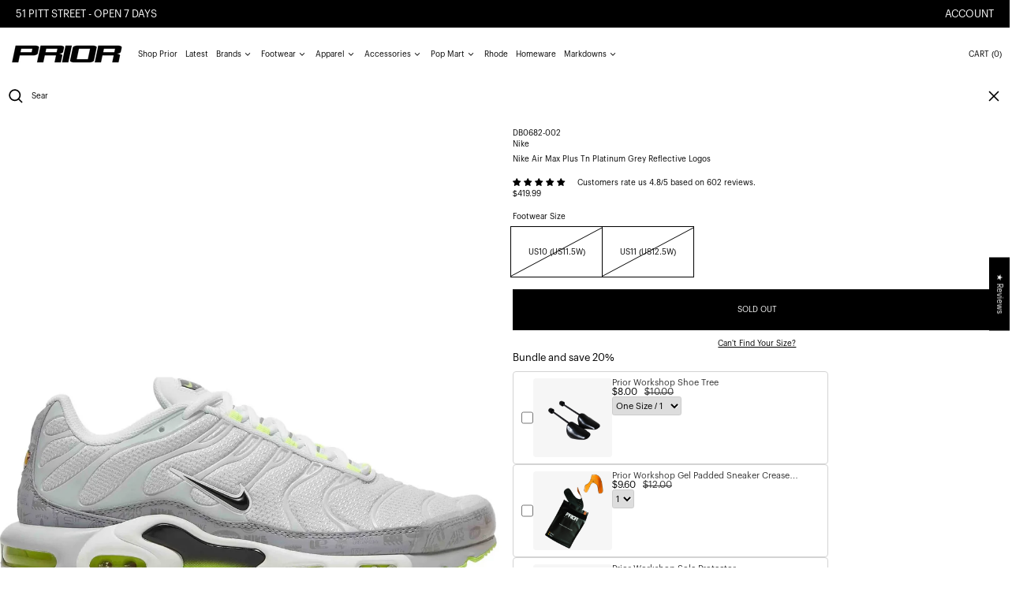

--- FILE ---
content_type: text/html; charset=utf-8
request_url: https://www.priorstoreofficial.com/products/nike-air-max-plus-tn-platinum-grey-reflective-logos
body_size: 96610
content:
<!doctype html>
<html class="no-js supports-no-cookies" lang="en">
<head>
  
    
  <!-- SEOAnt Speed Up Script -->

<script>
const AllowUrlArray_SEOAnt = ['cdn.nfcube.com', 'cdnv2.mycustomizer.com','www.youtube.com'];
const ForbidUrlArray_SEOAnt = [];
window.WhiteUrlArray_SEOAnt = AllowUrlArray_SEOAnt.map(src => new RegExp(src, 'i'));
window.BlackUrlArray_SEOAnt = ForbidUrlArray_SEOAnt.map(src => new RegExp(src, 'i'));
</script>
<script>
// Limit output
class AllowJsPlugin{constructor(e){const attrArr=["default","defer","async"];this.listener=this.handleListener.bind(this,e),this.jsArr=[],this.attribute=attrArr.reduce(((e,t)=>({...e,[t]:[]})),{});const t=this;e.forEach((e=>window.addEventListener(e,t.listener,{passive:!0})))}handleListener(e){const t=this;return e.forEach((e=>window.removeEventListener(e,t.listener))),"complete"===document.readyState?this.handleDOM():document.addEventListener("readystatechange",(e=>{if("complete"===e.target.readyState)return setTimeout(t.handleDOM.bind(t),1)}))}async handleDOM(){this.pauseEvent(),this.pauseJQuery(),this.getScripts(),this.beforeScripts();for(const e of Object.keys(this.attribute))await this.changeScripts(this.attribute[e]);for(const e of["DOMContentLoaded","readystatechange"])await this.requestRedraw(),document.dispatchEvent(new Event("allowJS-"+e));document.lightJSonreadystatechange&&document.lightJSonreadystatechange();for(const e of["DOMContentLoaded","load"])await this.requestRedraw(),window.dispatchEvent(new Event("allowJS-"+e));await this.requestRedraw(),window.lightJSonload&&window.lightJSonload(),await this.requestRedraw(),this.jsArr.forEach((e=>e(window).trigger("allowJS-jquery-load"))),window.dispatchEvent(new Event("allowJS-pageshow")),await this.requestRedraw(),window.lightJSonpageshow&&window.lightJSonpageshow()}async requestRedraw(){return new Promise((e=>requestAnimationFrame(e)))}getScripts(){document.querySelectorAll("script[type=AllowJs]").forEach((e=>{e.hasAttribute("src")?e.hasAttribute("async")&&e.async?this.attribute.async.push(e):e.hasAttribute("defer")&&e.defer?this.attribute.defer.push(e):this.attribute.default.push(e):this.attribute.default.push(e)}))}beforeScripts(){const e=this,t=Object.keys(this.attribute).reduce(((t,n)=>[...t,...e.attribute[n]]),[]),n=document.createDocumentFragment();t.forEach((e=>{const t=e.getAttribute("src");if(!t)return;const s=document.createElement("link");s.href=t,s.rel="preload",s.as="script",n.appendChild(s)})),document.head.appendChild(n)}async changeScripts(e){let t;for(;t=e.shift();)await this.requestRedraw(),new Promise((e=>{const n=document.createElement("script");[...t.attributes].forEach((e=>{"type"!==e.nodeName&&n.setAttribute(e.nodeName,e.nodeValue)})),t.hasAttribute("src")?(n.addEventListener("load",e),n.addEventListener("error",e)):(n.text=t.text,e()),t.parentNode.replaceChild(n,t)}))}pauseEvent(){const e={};[{obj:document,name:"DOMContentLoaded"},{obj:window,name:"DOMContentLoaded"},{obj:window,name:"load"},{obj:window,name:"pageshow"},{obj:document,name:"readystatechange"}].map((t=>function(t,n){function s(n){return e[t].list.indexOf(n)>=0?"allowJS-"+n:n}e[t]||(e[t]={list:[n],add:t.addEventListener,remove:t.removeEventListener},t.addEventListener=(...n)=>{n[0]=s(n[0]),e[t].add.apply(t,n)},t.removeEventListener=(...n)=>{n[0]=s(n[0]),e[t].remove.apply(t,n)})}(t.obj,t.name))),[{obj:document,name:"onreadystatechange"},{obj:window,name:"onpageshow"}].map((e=>function(e,t){let n=e[t];Object.defineProperty(e,t,{get:()=>n||function(){},set:s=>{e["allowJS"+t]=n=s}})}(e.obj,e.name)))}pauseJQuery(){const e=this;let t=window.jQuery;Object.defineProperty(window,"jQuery",{get:()=>t,set(n){if(!n||!n.fn||!e.jsArr.includes(n))return void(t=n);n.fn.ready=n.fn.init.prototype.ready=e=>{e.bind(document)(n)};const s=n.fn.on;n.fn.on=n.fn.init.prototype.on=function(...e){if(window!==this[0])return s.apply(this,e),this;const t=e=>e.split(" ").map((e=>"load"===e||0===e.indexOf("load.")?"allowJS-jquery-load":e)).join(" ");return"string"==typeof e[0]||e[0]instanceof String?(e[0]=t(e[0]),s.apply(this,e),this):("object"==typeof e[0]&&Object.keys(e[0]).forEach((n=>{delete Object.assign(e[0],{[t(n)]:e[0][n]})[n]})),s.apply(this,e),this)},e.jsArr.push(n),t=n}})}}new AllowJsPlugin(["keydown","wheel","mouseenter","mousemove","mouseleave","touchstart","touchmove","touchend"]);
</script>
<script>
"use strict";function SEOAnt_toConsumableArray(t){if(Array.isArray(t)){for(var e=0,r=Array(t.length);e<t.length;e++)r[e]=t[e];return r}return Array.from(t)}function _0x960a(t,e){var r=_0x3840();return(_0x960a=function(t,e){return t-=247,r[t]})(t,e)}function _0x3840(){var t=["defineProperties","application/javascript","preventDefault","4990555yeBSbh","addEventListener","set","setAttribute","bind","getAttribute","parentElement","WhiteUrlArray_SEOAnt","listener","toString","toLowerCase","every","touchend","SEOAnt scripts can't be lazy loaded","keydown","touchstart","removeChild","length","58IusxNw","BlackUrlArray_SEOAnt","observe","name","value","documentElement","wheel","warn","whitelist","map","tagName","402345HpbWDN","getOwnPropertyDescriptor","head","type","touchmove","removeEventListener","8160iwggKQ","call","beforescriptexecute","some","string","options","push","appendChild","blacklisted","querySelectorAll","5339295FeRgGa","4OtFDAr","filter","57211uwpiMx","nodeType","createElement","src","13296210cxmbJp",'script[type="',"1744290Faeint","test","forEach","script","blacklist","attributes","get","$&","744DdtCNR"];return(_0x3840=function(){return t})()}var _extends=Object.assign||function(t){for(var e=1;e<arguments.length;e++){var r=arguments[e];for(var n in r)Object.prototype.hasOwnProperty.call(r,n)&&(t[n]=r[n])}return t},_slicedToArray=function(){function t(t,e){var r=[],n=!0,o=!1,i=void 0;try{for(var a,c=t[Symbol.iterator]();!(n=(a=c.next()).done)&&(r.push(a.value),!e||r.length!==e);n=!0);}catch(t){o=!0,i=t}finally{try{!n&&c.return&&c.return()}finally{if(o)throw i}}return r}return function(e,r){if(Array.isArray(e))return e;if(Symbol.iterator in Object(e))return t(e,r);throw new TypeError("Invalid attempt to destructure non-iterable instance")}}(),_typeof="function"==typeof Symbol&&"symbol"==typeof Symbol.iterator?function(t){return typeof t}:function(t){return t&&"function"==typeof Symbol&&t.constructor===Symbol&&t!==Symbol.prototype?"symbol":typeof t};(function(t,e){for(var r=_0x960a,n=t();[];)try{if(531094===parseInt(r(306))/1+-parseInt(r(295))/2*(parseInt(r(312))/3)+-parseInt(r(257))/4*(parseInt(r(277))/5)+-parseInt(r(265))/6+-parseInt(r(259))/7*(-parseInt(r(273))/8)+-parseInt(r(256))/9+parseInt(r(263))/10)break;n.push(n.shift())}catch(t){n.push(n.shift())}})(_0x3840),function(){var t=_0x960a,e="javascript/blocked",r={blacklist:window[t(296)],whitelist:window[t(284)]},n={blacklisted:[]},o=function(n,o){return n&&(!o||o!==e)&&(!r.blacklist||r[t(269)][t(249)](function(e){return e[t(266)](n)}))&&(!r[t(303)]||r.whitelist[t(288)](function(e){return!e[t(266)](n)}))},i=function(e){var n=t,o=e[n(282)](n(262));return r[n(269)]&&r.blacklist[n(288)](function(t){return!t.test(o)})||r[n(303)]&&r.whitelist[n(249)](function(t){return t[n(266)](o)})},a=new MutationObserver(function(r){for(var i=t,a=0;a<r[i(294)];a++)for(var c=r[a].addedNodes,u=0;u<c.length;u++)!function(t){var r=c[t];if(1===r[i(260)]&&"SCRIPT"===r[i(305)]){var a=r[i(262)],u=r[i(309)];if(o(a,u)){n.blacklisted[i(252)]([r,r.type]),r[i(309)]=e;var s=function t(n){var o=i;r[o(282)](o(309))===e&&n[o(276)](),r[o(311)](o(248),t)};r[i(278)](i(248),s),r[i(283)]&&r[i(283)][i(293)](r)}}}(u)});a[t(297)](document[t(300)],{childList:!![],subtree:!![]});var c=/[|\{}()\[\]^$+*?.]/g,u=function(){for(var o=arguments.length,u=Array(o),s=0;s<o;s++)u[s]=arguments[s];var l=t;u[l(294)]<1?(r[l(269)]=[],r[l(303)]=[]):(r.blacklist&&(r[l(269)]=r.blacklist[l(258)](function(t){return u[l(288)](function(e){var r=l;return(void 0===e?"undefined":_typeof(e))===r(250)?!t.test(e):e instanceof RegExp?t.toString()!==e.toString():void 0})})),r[l(303)]&&(r[l(303)]=[].concat(SEOAnt_toConsumableArray(r[l(303)]),SEOAnt_toConsumableArray(u.map(function(t){var e=l;if("string"==typeof t){var n=t.replace(c,e(272)),o=".*"+n+".*";if(r[e(303)][e(288)](function(t){return t[e(286)]()!==o[e(286)]()}))return new RegExp(o)}else if(t instanceof RegExp&&r[e(303)][e(288)](function(r){return r[e(286)]()!==t.toString()}))return t;return null})[l(258)](Boolean)))));for(var f=document[l(255)](l(264)+e+'"]'),p=0;p<f[l(294)];p++){var y=f[p];i(y)&&(n[l(254)][l(252)]([y,l(275)]),y[l(283)][l(293)](y))}var v=0;[].concat(SEOAnt_toConsumableArray(n[l(254)]))[l(267)](function(t,e){var r=_slicedToArray(t,2),o=r[0],a=r[1],c=l;if(i(o)){for(var u=document.createElement("script"),s=0;s<o.attributes.length;s++){var f=o[c(270)][s];f[c(298)]!==c(262)&&f.name!==c(309)&&u.setAttribute(f.name,o.attributes[s][c(299)])}u[c(280)](c(262),o[c(262)]),u.setAttribute("type",a||c(275)),document[c(308)][c(253)](u),n[c(254)].splice(e-v,1),v++}}),r[l(269)]&&r.blacklist.length<1&&a.disconnect()},s=document.createElement,l={src:Object[t(307)](HTMLScriptElement.prototype,t(262)),type:Object[t(307)](HTMLScriptElement.prototype,t(309))};document[t(261)]=function(){for(var r=t,n=arguments.length,i=Array(n),a=0;a<n;a++)i[a]=arguments[a];if(i[0][r(287)]()!==r(268))return s[r(281)](document).apply(void 0,i);var c=s.bind(document).apply(void 0,i);try{Object[r(274)](c,{src:_extends({},l[r(262)],{set:function(t){var n=r;o(t,c[n(309)])&&l.type[n(279)][n(247)](this,e),l[n(262)][n(279)].call(this,t)}}),type:_extends({},l[r(309)],{get:function(){var t=r,n=l[t(309)][t(271)][t(247)](this);return n===e||o(this[t(262)],n)?null:n},set:function(t){var n=r,i=o(c[n(262)],c[n(309)])?e:t;l.type[n(279)][n(247)](this,i)}})}),c.setAttribute=function(t,e){var n=r;t===n(309)||t===n(262)?c[t]=e:HTMLScriptElement.prototype[n(280)][n(247)](c,t,e)}}catch(t){console[r(302)](r(290),t)}return c},[t(291),"mousemove",t(289),t(310),t(292),t(301)][t(304)](function(t){return{type:t,listener:function(){return u()},options:{passive:!![]}}}).forEach(function(e){var r=t;document[r(278)](e[r(309)],e[r(285)],e[r(251)])})}();
</script>

<!-- /SEOAnt Speed Up Script -->
  <style>
    .increase-target:before{content: none;}
  </style>
  <meta charset="utf-8">
  <meta http-equiv="X-UA-Compatible" content="IE=edge">
  <meta name="viewport" content="width=device-width,initial-scale=1,maximum-scale=1">
  <meta name="theme-color" content="">
  <link rel="canonical" href="https://www.priorstoreofficial.com/products/nike-air-max-plus-tn-platinum-grey-reflective-logos">
  <link rel="preconnect" href="https://fonts.shopifycdn.com" crossorigin>
  <link rel="preconnect" href="https://cdn.shopify.com" crossorigin>
  <link rel="preconnect" href="https://fonts.shopify.com" crossorigin>
  <link rel="preconnect" href="https://monorail-edge.shopifysvc.com">
  <link rel="preconnect" href="https://cdn.jsdelivr.net">
  
  
<link rel="shortcut icon" href="//www.priorstoreofficial.com/cdn/shop/files/blurred_white_background6_32x32.png?v=1768523084" type="image/png"><script>
    window.theme = {
      strings: {
        loading: "Loading",
        itemCountOne: "{{ count }} item",
        itemCountOther: "{{ count }} items",
        addToCart: "Add to cart",
        soldOut: "Sold out",
        unavailable: "Unavailable",
        regularPrice: "Regular price",
        salePrice: "Sale price",
        sale: "Sale",
        unitPrice: "Unit price",
        unitPriceSeparator: "per",
        cartEmpty: "Your cart is currently empty.",
        cartCookies: "Enable cookies to use the shopping cart",
        update: "Update",
        quantity: "Quantity",
        discountedTotal: "Discounted total",
        regularTotal: "Regular total",
        priceColumn: "See Price column for discount details.",
        addedToCart: "Added to your cart!",
        cartAddError: "All {{ title }} are in your cart.",
        cartError: "There was an error while updating your cart. Please try again.",
        cartQuantityError: "You can only add [quantity] of this item to your cart."
      },
      routes: {
        home: "/",
        cart: "/cart.js",
        cartPage: "/cart",
        cartAdd: "/cart/add.js",
        cartChange: "/cart/change.js",
        predictive_search_url: '/search/suggest'
      },
      cartItemCount: 0,
      cartMethod: "drawer"
    };
  </script>
  <script>

    window.theme = window.theme || {};
    theme.strings = {
      soldOut: "Sold out",
      unavailable: "Unavailable",
      inStockLabel: "Translation missing: en.products.product.in_stock_label",
      oneStockLabel: "Translation missing: en.products.product.stock_label.one",
      otherStockLabel: "Translation missing: en.products.product.stock_label.other",
      willNotShipUntil: "Translation missing: en.products.product.will_not_ship_until",
      willBeInStockAfter: "Translation missing: en.products.product.will_be_in_stock_after",
      waitingForStock: "Translation missing: en.products.product.waiting_for_stock",
      savePrice: "Translation missing: en.products.general.save_html",
      cartEmpty: "Your cart is currently empty.",
      cartTermsConfirmation: "You must agree with the terms and conditions of sales to check out",
      searchCollections: "Collections",
      searchPages: "Pages",
      searchArticles: "Articles",
      productFrom: "Translation missing: en.products.general.from_text_html",
      maxQuantity: "Translation missing: en.cart.general.max_quantity"
    };
    theme.settings = {
      moneyFormat: "\u003cspan class=money\u003e${{amount}}\u003c\/span\u003e"
    };
  </script><title>Nike Air Max Plus Tn Platinum Grey Reflective Logos - Prior |</title>
<meta name="description" content="Where to buy 100% authentic Nike Air Max Plus Tn Platinum Grey Reflective Logos in New Zealand. Shop now at Prior.  Nike Air Max Plus Tn Platinum Grey Reflective Logos The majority of the upper,"><script>
    document.documentElement.className = document.documentElement.className.replace('no-js', 'js');
  </script>

  <!-- Start IE11 compatibility -->
  <script>
    if (!!window.MSInputMethodContext && !!document.documentMode) {
      // CSSVar Polyfill
      document.write('<script src="https://cdn.jsdelivr.net/gh/nuxodin/ie11CustomProperties@4.1.0/ie11CustomProperties.min.js"><\x2fscript>');

      document.documentElement.className = document.documentElement.className.replace('js', 'no-js');

      document.addEventListener('DOMContentLoaded', function () {
        var elsToLazyload = document.querySelectorAll('.lazyload');
        for (var i = 0; i < elsToLazyload.length; i++) {
          var elToLazyLoad = elsToLazyload[i];
          elToLazyLoad.removeAttribute('src');
          var src = elToLazyLoad.getAttribute('data-src').replace('_{width}x.', '_600x.');
          elToLazyLoad.setAttribute('src', src);
          elToLazyLoad.classList.remove('lazyload');
          elToLazyLoad.classList.add('lazyloaded');
        }
      });
    }
  </script>
  <!-- End IE11 compatibility -->
  <style>
    

  
   

  

  :root {
    --base-font-size: 62.5%;
    --base-line-height: 1.4;

    --heading-font-stack: "graphik-regular", sans-serif;
    --heading-font-weight: 400;
    --heading-font-style: normal;
    --heading-line-height: 1;


    --body-font-stack: "graphik-regular", sans-serif;
    --body-font-weight: 400;
    --body-font-bold: ;
    --body-font-bold-italic: ;

    /*
    Primary color scheme
    */
    --color-primary-accent: rgb(80, 80, 80);
    --color-primary-text: rgb(0, 0, 0);
    --color-primary-text-rgb: 0, 0, 0;
    --color-primary-background: rgb(255, 255, 255);
    --color-primary-background-hex: #ffffff;
    --color-primary-meta: rgb(0, 0, 0);
    --color-primary-text--overlay: rgb(255, 255, 255);
    --color-primary-accent--overlay: rgb(255, 255, 255);
    --color-primary-text-placeholder: rgba(0, 0, 0, 0.1);
    --color-primary-background-0: rgba(255, 255, 255, 0);


    /*
    Secondary color scheme
    */
    --color-secondary-accent: rgb(255, 255, 255);
    --color-secondary-text: rgb(0, 0, 0);
    --color-secondary-background: rgb(255, 255, 255);
    --color-secondary-background-hex: #fff;
    --color-secondary-meta: rgb(0, 0, 0);
    --color-secondary-text--overlay: rgb(255, 255, 255);
    --color-secondary-accent--overlay: rgb(0, 0, 0);
    --color-secondary-text-placeholder: rgba(0, 0, 0, 0.1);
    --color-secondary-background-0: rgba(255, 255, 255, 0);

    /*
    Tertiary color scheme
    */
    --color-tertiary-accent: rgb(255, 0, 0);
    --color-tertiary-text: rgb(252, 252, 252);
    --color-tertiary-background: rgb(0, 0, 0);
    --color-tertiary-background-hex: #000000;
    --color-tertiary-meta: rgb(252, 252, 252);
    --color-tertiary-text--overlay: rgb(0, 0, 0);
    --color-tertiary-accent--overlay: rgb(255, 255, 255);
    --color-tertiary-text-placeholder: rgba(252, 252, 252, 0.1);
    --color-tertiary-background-0: rgba(0, 0, 0, 0);

    --white-text--overlay: rgb(0, 0, 0);
    --black-text--overlay: rgb(255, 255, 255);

    --color-border: rgb(255, 255, 255);
    --border-width: 0px;


    --text-width: 1px;
    --checkbox-width: 1px;


    --font-heading: Bevan, serif;
    --font-body: Bevan, serif;
    --font-body-weight: 400;
    --font-body-style: normal;
    --font-body-bold-weight: bold;

    --heading-letterspacing: 0.0;
    --heading-capitalize: none;
    --heading-decoration: none;

    --bopy-copy-transform: none;

    --wrapperWidth: 100vw;
    --gutter: 0px;
    --rowHeight: calc((var(--wrapperWidth) - (11 * var(--gutter))) / 12);

    --ratioA: 1;
    --ratioB: 1;

    --header-height: 66px;
    --add-to-cart-height: 44px;

    --spacing: 1rem;
    --spacing-double: 2rem;
    --spacing-half: 0.5rem;

    /*
    Buttons
    */
    --button-text-transform: none;
    --button-border-radius: 0;
    --button-border-color: var(--color-primary-text);
    --button-background-color: var(--color-primary-text);
    --button-text-color: var(--color-primary-text--overlay);
    --button-border-color-hover: var(--color-primary-accent);
    --button-background-color-hover: var(--color-primary-accent);
    --button-text-color-hover: var(--color-primary-accent--overlay);


    /*
    SVG ico select
    */
    --icon-svg-select: url(//www.priorstoreofficial.com/cdn/shop/t/148/assets/ico-select.svg?v=128124354853601741871745474963);
    --icon-svg-select-primary: url(//www.priorstoreofficial.com/cdn/shop/t/148/assets/ico-select__primary.svg?v=138688341099480697841745474963);
    --icon-svg-select-secondary: url(//www.priorstoreofficial.com/cdn/shop/t/148/assets/ico-select__secondary.svg?v=184099902076870163431745474963);
    --icon-svg-select-tertiary: url(//www.priorstoreofficial.com/cdn/shop/t/148/assets/ico-select__tertiary.svg?v=60323769429798221531745474963);

  }

  [data-color-scheme="primary"] {
    --color-scheme-text: rgb(0, 0, 0);
    --color-scheme-background: rgb(255, 255, 255);
    --color-scheme-accent: rgb(80, 80, 80);
    --color-scheme-meta: rgb(0, 0, 0);
    --color-scheme-text--overlay: rgb(255, 255, 255);
    --color-scheme-accent--overlay: rgb(255, 255, 255);
    --color-scheme-text-placeholder: rgba(0, 0, 0, 0.1);
    --color-scheme-background-0: rgba(255, 255, 255, 0);
    --payment-terms-background-color: #ffffff;
  }
  [data-color-scheme="secondary"] {
    --color-scheme-text: rgb(0, 0, 0);
    --color-scheme-background: rgb(255, 255, 255);
    --color-scheme-accent: rgb(255, 255, 255);
    --color-scheme-meta: rgb(0, 0, 0);
    --color-scheme-text--overlay: rgb(255, 255, 255);
    --color-scheme-accent--overlay: rgb(0, 0, 0);
    --color-scheme-text-placeholder: rgba(0, 0, 0, 0.1);
    --color-scheme-background-0: rgba(255, 255, 255, 0);
    --payment-terms-background-color: #fff;
  }
  [data-color-scheme="tertiary"] {
    --color-scheme-text: rgb(252, 252, 252);
    --color-scheme-background: rgb(0, 0, 0);
    --color-scheme-accent: rgb(255, 0, 0);
    --color-scheme-meta: rgb(252, 252, 252);
    --color-scheme-text--overlay: rgb(0, 0, 0);
    --color-scheme-accent--overlay: rgb(255, 255, 255);
    --color-scheme-text-placeholder: rgba(252, 252, 252, 0.1);
    --color-scheme-background-0: rgba(0, 0, 0, 0);
    --payment-terms-background-color: #000000;
  }

  [data-color-scheme="white"] {
    --color-scheme-text: #ffffff;
    --color-scheme-accent: #ffffff;
    --color-scheme-text--overlay: rgb(0, 0, 0);
    --color-scheme-accent--overlay: rgb(0, 0, 0);
  }

  [data-color-scheme="black"] {
    --color-scheme-text: #000000;
    --color-scheme-accent: #000000;
    --color-scheme-text--overlay: rgb(255, 255, 255);
    --color-scheme-accent--overlay: rgb(255, 255, 255);
  }
</style>

  <style>
    @keyframes marquee {
      0% {
        transform: translateX(0);
        -webkit-transform: translateX(0);
      }
      100% {
        transform: translateX(-100%);
        -webkit-transform: translateX(-100%);
      }
    }
  </style>
  <style>.template-index:not(.full-screen-banner) .shopify-section-group-header-group + .position-sticky{ top:68px; } .full-screen-banner .shopify-section-group-header-group + .position-sticky {display: block;top: 12px;margin-left: 30px;z-index: 30;}.full-screen-banner .header-search {background: transparent!important;}@media (min-width:767px){.full-screen-banner input.dynamic-placeholder-rg {width: 200px !important;flex-shrink: 0;}.full-screen-banner .header-search{width:auto;}.full-screen-banner .header-search #remove-search-animation > button[type='button'] {display: none;}.full-screen-banner .header-search #predictiveSearchResults {width: calc(100vw - 30px - 15px);}.full-screen-banner .header-search .icon-search {width: 23px;height: 23px;}}@media(max-width:768px){.full-screen-banner .shopify-section-group-header-group + .position-sticky {top: 44px;margin-left: 0px;}}@media (max-width: 1024px){.header-hide-1024 {display: none;}}.full-height .js-enabled.splide__arrows {margin-top: 10px;}.content-no-padding .section-announcement-bar,.full-screen-banner .section-header > section[data-section-type='header'] header nav,.full-screen-banner .section-header > section[data-section-type='header'] header >div:last-child button span.hidden.lg\:block{display: none;}.full-screen-banner .section-header > section[data-section-type='header'] header >div:last-child {display: block;}.content-no-padding .section-header > section[data-section-type='header'] {position: absolute;left: 0;right: 0;}.full-screen-banner .section-header > section[data-section-type='header'] header {background: transparent;}.full-screen-banner .section-header > section[data-section-type='header'] header >div:last-child button span.lg\:hidden.humburger-svg {display: inline;}.content-no-padding #MainContent {padding-top: 0px;}.swiper:not(.swiper-initialized) .swiper-wrapper{display:flex}.swiper:not(.swiper-initialized) .lg\:col-span-3 {width: 20%;flex-shrink:0}.splide:not(.is-active){visibility:visible;}.splide:not(.is-active) .splide__list {display: flex;}.splide:not(.is-active) .splide__slide {width: 100vw;}@media(min-width:767px){.splide:not(.is-active) .splide__slide {width: calc(100vw - 15px);}}#MainContent{opacity:0;visibility:hidden}[x-cloak]{display:none!important}.marquee-container{visibility:hidden}:root{tab-size:4}html{line-height:1.15;-webkit-text-size-adjust:100%}body{font-family:system-ui,-apple-system,Segoe UI,Roboto,Helvetica,Arial,sans-serif,Apple Color Emoji,Segoe UI Emoji;margin:0}hr{color:inherit;height:0}abbr[title]{-webkit-text-decoration:underline dotted;text-decoration:underline dotted}b,strong{font-weight:bolder}code,kbd,pre,samp{font-family:ui-monospace,SFMono-Regular,Consolas,Liberation Mono,Menlo,monospace;font-size:1em}small{font-size:80%}sub,sup{font-size:75%;line-height:0;position:relative;vertical-align:initial}sub{bottom:-.25em}sup{top:-.5em}table{border-color:inherit;text-indent:0}button,input,optgroup,select,textarea{font-family:inherit;font-size:100%;line-height:1.15;margin:0}button,select{text-transform:none}[type=button],[type=reset],[type=submit],button{-webkit-appearance:button}::-moz-focus-inner{border-style:none;padding:0}:-moz-focusring{outline:1px dotted ButtonText}:-moz-ui-invalid{box-shadow:none}legend{padding:0}progress{vertical-align:initial}::-webkit-inner-spin-button,::-webkit-outer-spin-button{height:auto}[type=search]{-webkit-appearance:textfield;outline-offset:-2px}::-webkit-search-decoration{-webkit-appearance:none}::-webkit-file-upload-button{-webkit-appearance:button;font:inherit}summary{display:list-item}blockquote,dd,dl,figure,h1,h2,h3,h4,h5,h6,hr,p,pre{margin:0}button{background-color:initial;background-image:none}button:focus{outline:1px dotted;outline:5px auto -webkit-focus-ring-color}fieldset,ol,ul{margin:0;padding:0}ol,ul{list-style:none}html{font-family:ui-sans-serif,system-ui,-apple-system,BlinkMacSystemFont,Segoe UI,Roboto,Helvetica Neue,Arial,Noto Sans,sans-serif,Apple Color Emoji,Segoe UI Emoji,Segoe UI Symbol,Noto Color Emoji;line-height:1.5}body{font-family:inherit;line-height:inherit}*,:after,:before{border:0 solid #e5e7eb;box-sizing:border-box}hr{border-top-width:1px}img{border-style:solid}textarea{resize:vertical}input::placeholder,textarea::placeholder{color:#9ca3af;opacity:1}[role=button],button{cursor:pointer}table{border-collapse:collapse}h1,h2,h3,h4,h5,h6{font-size:inherit;font-weight:inherit}a{color:inherit;text-decoration:inherit}button,input,optgroup,select,textarea{color:inherit;line-height:inherit;padding:0}code,kbd,pre,samp{font-family:ui-monospace,SFMono-Regular,Menlo,Monaco,Consolas,Liberation Mono,Courier New,monospace}audio,canvas,embed,iframe,img,object,svg,video{display:block;vertical-align:middle}img,video{height:auto;max-width:100%}.container{width:100%}@media (min-width:640px){.container{max-width:640px}}@media (min-width:768px){.container{max-width:768px}}@media (min-width:1024px){.container{max-width:1024px}}@media (min-width:1280px){.container{max-width:1280px}}@media (min-width:1536px){.container{max-width:1536px}}.bg-transparent{background-color:initial}.bg-scheme-background{background-color:var(--color-scheme-background)}.bg-scheme-accent{background-color:var(--color-scheme-accent)}.bg-border{background-color:var(--color-border)}.bg-gradient-to-r{background-image:linear-gradient(to right,var(--tw-gradient-stops))}.from-scheme-background-0{--tw-gradient-from:var(--color-scheme-background-0);--tw-gradient-stops:var(--tw-gradient-from),var(--tw-gradient-to,hsla(0,0%,100%,0))}.via-scheme-background{--tw-gradient-stops:var(--tw-gradient-from),var(--color-scheme-background),var(--tw-gradient-to,hsla(0,0%,100%,0))}.to-scheme-background{--tw-gradient-to:var(--color-scheme-background)}.border-scheme-text{border-color:var(--color-scheme-text)}.border-grid-color,.border-theme-color{border-color:var(--color-border)}.hover\:border-scheme-accent:hover{border-color:var(--color-scheme-accent)}.rounded-full{border-radius:9999px}.border-t-grid{border-top-width:var(--border-width)}.border-b-grid{border-bottom-width:var(--border-width)}.border-b-text{border-bottom-width:var(--text-width)}.block{display:block}.inline-block{display:inline-block}.flex{display:flex}.inline-flex{display:inline-flex}.hidden{display:none}.flex-col{flex-direction:column}.flex-wrap{flex-wrap:wrap}.items-center{align-items:center}.items-stretch{align-items:stretch}.self-stretch{align-self:stretch}.justify-start{justify-content:flex-start}.justify-end{justify-content:flex-end}.justify-center{justify-content:center}.justify-between{justify-content:space-between}.flex-grow{flex-grow:1}.h-2{height:.5rem}.h-5{height:1.25rem}.h-full{height:100%}.text-sm{font-size:.8rem}.text-base,.text-sm{line-height:var(--base-line-height)}.text-base{font-size:1rem}.text-lg{font-size:1.25rem}.text-lg,.text-xl{line-height:var(--base-line-height)}.text-xl{font-size:1.563rem}.m-auto{margin:auto}.mx-2{margin-left:.5rem;margin-right:.5rem}.my-auto{margin-bottom:auto;margin-top:auto}.mr-1{margin-right:.25rem}.mt-2{margin-top:.5rem}.mb-2{margin-bottom:.5rem}.ml-2{margin-left:.5rem}.mt-4{margin-top:1rem}.mr-4{margin-right:1rem}.ml-4{margin-left:1rem}.mr-6{margin-right:1.5rem}.ml-16{margin-left:4rem}.ml-auto{margin-left:auto}.-ml-4{margin-left:-1rem}.-ml-16{margin-left:-4rem}.opacity-0{opacity:0}.opacity-100{opacity:1}.overflow-x-auto{overflow-x:auto}.p-1{padding:.25rem}.py-1{padding-bottom:.25rem;padding-top:.25rem}.py-2{padding-bottom:.5rem;padding-top:.5rem}.py-4{padding-bottom:1rem;padding-top:1rem}.px-8{padding-left:2rem;padding-right:2rem}.py-theme{padding-bottom:var(--spacing);padding-top:var(--spacing)}.py-theme-half{padding-bottom:var(--spacing-half);padding-top:var(--spacing-half)}.pr-1{padding-right:.25rem}.pb-1{padding-bottom:.25rem}.pt-8{padding-top:2rem}.pointer-events-none{pointer-events:none}.static{position:static}.fixed{position:fixed}.absolute{position:absolute}.relative{position:relative}.top-0{top:0}.right-0{right:0}.bottom-0{bottom:0}.left-0{left:0}.top-1{top:.25rem}.top-2{top:.5rem}.right-2{right:.5rem}.-bottom-2{bottom:-.5rem}.left-1\/2{left:50%}*{--tw-shadow:0 0 transparent;--tw-ring-inset:var(--tw-empty,/*!*/ /*!*/);--tw-ring-offset-width:0px;--tw-ring-offset-color:#fff;--tw-ring-color:rgba(59,130,246,0.5);--tw-ring-offset-shadow:0 0 transparent;--tw-ring-shadow:0 0 transparent}.fill-current{fill:currentColor}.text-left{text-align:left}.text-center{text-align:center}.text-right{text-align:right}.text-scheme-text{color:var(--color-scheme-text)}.hover\:text-scheme-accent:hover,.text-scheme-accent{color:var(--color-scheme-accent)}.italic{font-style:italic}.uppercase{text-transform:uppercase}.oldstyle-nums{--tw-ordinal:var(--tw-empty,/*!*/ /*!*/);--tw-slashed-zero:var(--tw-empty,/*!*/ /*!*/);--tw-numeric-figure:var(--tw-empty,/*!*/ /*!*/);--tw-numeric-spacing:var(--tw-empty,/*!*/ /*!*/);--tw-numeric-fraction:var(--tw-empty,/*!*/ /*!*/);--tw-numeric-figure:oldstyle-nums;font-variant-numeric:var(--tw-ordinal) var(--tw-slashed-zero) var(--tw-numeric-figure) var(--tw-numeric-spacing) var(--tw-numeric-fraction)}.align-top{vertical-align:top}.align-middle{vertical-align:middle}.whitespace-nowrap{white-space:nowrap}.break-all{word-break:break-all}.w-2{width:.5rem}.w-5{width:1.25rem}.w-8{width:2rem}.w-theme-width{width:var(--border-width)}.w-1\/3{width:33.333333%}.w-full{width:100%}.z-10{z-index:10}.z-20{z-index:20}.z-50{z-index:50}.z-60{z-index:60}.z-70{z-index:70}.transform{--tw-translate-x:0;--tw-translate-y:0;--tw-rotate:0;--tw-skew-x:0;--tw-skew-y:0;--tw-scale-x:1;--tw-scale-y:1;transform:translateX(var(--tw-translate-x)) translateY(var(--tw-translate-y)) rotate(var(--tw-rotate)) skewX(var(--tw-skew-x)) skewY(var(--tw-skew-y)) scaleX(var(--tw-scale-x)) scaleY(var(--tw-scale-y))}.origin-center{transform-origin:center}.rotate-180{--tw-rotate:180deg}.-translate-x-1\/2{--tw-translate-x:-50%}.translate-y-full{--tw-translate-y:100%}.translate-y-0-important{--tw-translate-y:0px!important}.transition{transition-duration:.15s;transition-property:background-color,border-color,color,fill,stroke,opacity,box-shadow,transform;transition-timing-function:cubic-bezier(.4,0,.2,1)}.transition-transform{transition-duration:.15s;transition-property:transform;transition-timing-function:cubic-bezier(.4,0,.2,1)}.duration-200{transition-duration:.2s}.duration-300{transition-duration:.3s}html{background-color:var(--color-primary-background);color:var(--color-primary-text);font-size:var(--base-font-size);line-height:var(--base-line-height)}body{-webkit-font-smoothing:antialiased;-moz-osx-font-smoothing:grayscale;font-family:var(--body-font-stack);font-style:var(--body-font-style);font-weight:var(--body-font-weight);-webkit-text-size-adjust:100%;text-transform:var(--bopy-copy-transform)}.font-heading{font-family:var(--heading-font-stack);font-style:var(--heading-font-style);font-weight:var(--heading-font-weight);letter-spacing:var(--heading-letterspacing);-webkit-text-decoration:var(--heading-decoration);text-decoration:var(--heading-decoration);text-transform:var(--heading-capitalize)}.font-body{font-family:var(--body-font-stack);font-style:var(--body-font-style);font-weight:var(--body-font-weight);letter-spacing:0;text-decoration:none;text-transform:var(--body-font-style);text-transform:var(--bopy-copy-transform)}.font-body.uppercase,.font-heading.uppercase{text-transform:uppercase}.responsive-image-wrapper:before{content:"";display:block}.responsive-image{opacity:0}.responsive-image.lazyloaded{opacity:1}.responsive-image-placeholder{opacity:.05}.responsive-image.lazyloaded+.responsive-image-placeholder{opacity:0}[data-color-scheme=primary] .responsive-image-placeholder,[data-color-scheme=secondary] .responsive-image-placeholder,[data-color-scheme=tertiary] .responsive-image-placeholder{background-color:var(--color-scheme-text)}.no-js .responsive-image-placeholder{display:none}.visually-hidden{clip:rect(0 0 0 0);border:0;height:1px;margin:-1px;overflow:hidden;padding:0;position:absolute!important;width:1px}svg{height:100%;width:100%}.skip-link{background-color:var(--color-primary-background);color:var(--color-primary-text);left:0;opacity:0;padding:1rem;pointer-events:none;position:absolute;top:0;z-index:50}.skip-link:focus{opacity:1;pointer-events:auto}.no-js:not(html){display:none}.no-js .no-js:not(html){display:block}.supports-no-cookies:not(html),[hidden],[x-cloak],html.no-js .js-enabled{display:none}.supports-no-cookies .supports-no-cookies:not(html){display:block}.section-x-padding{padding-left:.5rem;padding-right:.5rem}@media (min-width:1024px){.section-x-padding{padding-left:1rem;padding-right:1rem}}#MainContent .shopify-section:first-of-type section{margin-top:calc(var(--border-width)*-1)}#MainContent .shopify-section.has-full-screen-setting:first-of-type section .h-screen-header{height:calc(100vh - var(--header-height, 0px))}@media(max-width:1023px){#MainContent .shopify-section.has-full-screen-setting:first-of-type section .background-video-wrapper--full-screen{padding-bottom:calc(100vh - var(--header-height, 0px))}}@media(min-width:1024px){#MainContent .shopify-section.has-full-screen-setting:first-of-type section .lg\:background-video-wrapper--full-screen{padding-bottom:calc(100vh - var(--header-height, 0px))}}select{background-image:var(--icon-svg-select);background-position:100%;background-repeat:no-repeat;background-size:1em 1em}input[type=email],input[type=password],input[type=text]{-webkit-appearance:none;border-radius:0}[data-color-scheme=primary].select.text-scheme-text,[data-color-scheme=primary] select.text-scheme-text{background-image:var(--icon-svg-select-primary)}[data-color-scheme=secondary] select.text-scheme-text{background-image:var(--icon-svg-select-secondary)}[data-color-scheme=tertiary] select.text-scheme-text{background-image:var(--icon-svg-select-tertiary)}button{border-radius:0}.button{background-color:var(--button-background-color);border-color:var(--button-border-color);border-radius:var(--button-border-radius);border-width:var(--text-width);color:var(--button-text-color);cursor:pointer;padding:.5rem 2rem;text-transform:var(--button-text-transform)}.button:hover{background-color:var(--button-background-color-hover);border-color:var(--button-border-color-hover);color:var(--button-text-color-hover)}.show-button-arrows .button:after{content:"  →"}.button span,.button svg,button span,button svg{pointer-events:none}@media(prefers-reduced-motion:reduce){.marquee-container{display:block;padding-left:.5rem;padding-right:.5rem;text-align:center;white-space:normal}@media (min-width:1024px){.marquee-container{padding-left:1rem;padding-right:1rem}}.marquee span{display:none}.marquee span:first-child{display:inline}}.marquee-container{visibility:visible}.rte>:not([hidden])~:not([hidden]){--tw-space-y-reverse:0;margin-bottom:calc(1rem*var(--tw-space-y-reverse));margin-top:calc(1rem*(1 - var(--tw-space-y-reverse)))}.rte{line-height:var(--base-line-height)}.rte img{height:auto;max-width:100%;width:100%}.rte ol,.rte ul{margin-left:var(--spacing)}.rte ol>:not([hidden])~:not([hidden]),.rte ul>:not([hidden])~:not([hidden]){--tw-space-y-reverse:0;margin-bottom:calc(.5rem*var(--tw-space-y-reverse));margin-top:calc(.5rem*(1 - var(--tw-space-y-reverse)))}.rte ul{list-style-type:disc}.rte ol{list-style:decimal}.rte h1{font-size:1.953rem;line-height:var(--base-line-height)}@media (min-width:1024px){.rte h1{font-size:3.815rem;line-height:1}}.rte h2{font-size:1.953rem;line-height:var(--base-line-height)}@media (min-width:1024px){.rte h2{font-size:2.441rem;line-height:calc(var(--base-line-height)*.9)}}.rte h1,.rte h2{font-family:var(--heading-font-stack);font-style:var(--heading-font-style);font-weight:var(--heading-font-weight);letter-spacing:var(--heading-letterspacing);-webkit-text-decoration:var(--heading-decoration);text-decoration:var(--heading-decoration);text-transform:var(--heading-capitalize)}.rte a{text-decoration:underline}[data-color-scheme=primary].text-scheme-text.rte a:hover,[data-color-scheme=primary].text-scheme-text .rte a:hover,[data-color-scheme=primary] .text-scheme-text.rte a:hover,[data-color-scheme=secondary].text-scheme-text.rte a:hover,[data-color-scheme=secondary].text-scheme-text .rte a:hover,[data-color-scheme=secondary] .text-scheme-text.rte a:hover,[data-color-scheme=tertiary].text-scheme-text.rte a:hover,[data-color-scheme=tertiary].text-scheme-text .rte a:hover,[data-color-scheme=tertiary] .text-scheme-text.rte a:hover{color:var(--color-scheme-accent);-webkit-text-decoration-color:var(--color-scheme-accent);text-decoration-color:var(--color-scheme-accent)}.svg-scale svg{height:1em;width:1em}.svg-scale-height svg{height:.8em;width:auto}[data-color-scheme=header].bg-scheme-background :focus,[data-color-scheme=header] .bg-scheme-background :focus,[data-color-scheme=primary].bg-scheme-background :focus,[data-color-scheme=primary] .bg-scheme-background :focus,[data-color-scheme=secondary].bg-scheme-background :focus,[data-color-scheme=secondary] .bg-scheme-background :focus,[data-color-scheme=tertiary].bg-scheme-background :focus,[data-color-scheme=tertiary] .bg-scheme-background :focus{outline-color:var(--color-scheme-accent);outline-offset:.25rem;outline-style:solid;outline-width:var(--text-width)}@media (min-width:640px){.sm\:oldstyle-nums{--tw-ordinal:var(--tw-empty,/*!*/ /*!*/);--tw-slashed-zero:var(--tw-empty,/*!*/ /*!*/);--tw-numeric-figure:var(--tw-empty,/*!*/ /*!*/);--tw-numeric-spacing:var(--tw-empty,/*!*/ /*!*/);--tw-numeric-fraction:var(--tw-empty,/*!*/ /*!*/);--tw-numeric-figure:oldstyle-nums;font-variant-numeric:var(--tw-ordinal) var(--tw-slashed-zero) var(--tw-numeric-figure) var(--tw-numeric-spacing) var(--tw-numeric-fraction)}}@media (min-width:768px){.md\:oldstyle-nums{--tw-ordinal:var(--tw-empty,/*!*/ /*!*/);--tw-slashed-zero:var(--tw-empty,/*!*/ /*!*/);--tw-numeric-figure:var(--tw-empty,/*!*/ /*!*/);--tw-numeric-spacing:var(--tw-empty,/*!*/ /*!*/);--tw-numeric-fraction:var(--tw-empty,/*!*/ /*!*/);--tw-numeric-figure:oldstyle-nums;font-variant-numeric:var(--tw-ordinal) var(--tw-slashed-zero) var(--tw-numeric-figure) var(--tw-numeric-spacing) var(--tw-numeric-fraction)}}@media (min-width:1024px){.lg\:block{display:block}.lg\:flex{display:flex}.lg\:hidden{display:none}.lg\:flex-wrap{flex-wrap:wrap}.lg\:mt-0{margin-top:0}.lg\:ml-2{margin-left:.5rem}.lg\:ml-4{margin-left:1rem}.lg\:pt-0{padding-top:0}.lg\:relative{position:relative}.lg\:text-left{text-align:left}.lg\:text-center{text-align:center}.lg\:text-right{text-align:right}.lg\:oldstyle-nums{--tw-ordinal:var(--tw-empty,/*!*/ /*!*/);--tw-slashed-zero:var(--tw-empty,/*!*/ /*!*/);--tw-numeric-figure:var(--tw-empty,/*!*/ /*!*/);--tw-numeric-spacing:var(--tw-empty,/*!*/ /*!*/);--tw-numeric-fraction:var(--tw-empty,/*!*/ /*!*/);--tw-numeric-figure:oldstyle-nums;font-variant-numeric:var(--tw-ordinal) var(--tw-slashed-zero) var(--tw-numeric-figure) var(--tw-numeric-spacing) var(--tw-numeric-fraction)}.lg\:w-1\/3{width:33.333333%}.lg\:w-2\/3{width:66.666667%}.lg\:w-3\/4{width:75%}}@media (min-width:1280px){.xl\:oldstyle-nums{--tw-ordinal:var(--tw-empty,/*!*/ /*!*/);--tw-slashed-zero:var(--tw-empty,/*!*/ /*!*/);--tw-numeric-figure:var(--tw-empty,/*!*/ /*!*/);--tw-numeric-spacing:var(--tw-empty,/*!*/ /*!*/);--tw-numeric-fraction:var(--tw-empty,/*!*/ /*!*/);--tw-numeric-figure:oldstyle-nums;font-variant-numeric:var(--tw-ordinal) var(--tw-slashed-zero) var(--tw-numeric-figure) var(--tw-numeric-spacing) var(--tw-numeric-fraction)}}@media (min-width:1536px){.\32xl\:oldstyle-nums{--tw-ordinal:var(--tw-empty,/*!*/ /*!*/);--tw-slashed-zero:var(--tw-empty,/*!*/ /*!*/);--tw-numeric-figure:var(--tw-empty,/*!*/ /*!*/);--tw-numeric-spacing:var(--tw-empty,/*!*/ /*!*/);--tw-numeric-fraction:var(--tw-empty,/*!*/ /*!*/);--tw-numeric-figure:oldstyle-nums;font-variant-numeric:var(--tw-ordinal) var(--tw-slashed-zero) var(--tw-numeric-figure) var(--tw-numeric-spacing) var(--tw-numeric-fraction)}}
</style>

  
  



  


<meta property="og:site_name" content="Prior">
<meta property="og:url" content="https://www.priorstoreofficial.com/products/nike-air-max-plus-tn-platinum-grey-reflective-logos">
<meta property="og:title" content="Nike Air Max Plus Tn Platinum Grey Reflective Logos - Prior |">
<meta property="og:type" content="product">
<meta property="og:description" content="Where to buy 100% authentic Nike Air Max Plus Tn Platinum Grey Reflective Logos in New Zealand. Shop now at Prior.  Nike Air Max Plus Tn Platinum Grey Reflective Logos The majority of the upper,"><meta property="og:image" content="http://www.priorstoreofficial.com/cdn/shop/products/Nike-Air-Max-Plus-Tn-Platinum-Grey-Reflective-Logos-Prior-1670467310.jpg?v=1670467312">
  <meta property="og:image:secure_url" content="https://www.priorstoreofficial.com/cdn/shop/products/Nike-Air-Max-Plus-Tn-Platinum-Grey-Reflective-Logos-Prior-1670467310.jpg?v=1670467312">
  <meta property="og:image:width" content="2668">
  <meta property="og:image:height" content="3556">
  <meta property="og:price:amount" content="419.99">
  <meta property="og:price:currency" content="NZD">



<meta name="twitter:card" content="summary_large_image">
<meta name="twitter:title" content="Nike Air Max Plus Tn Platinum Grey Reflective Logos - Prior |">
<meta name="twitter:description" content="Where to buy 100% authentic Nike Air Max Plus Tn Platinum Grey Reflective Logos in New Zealand. Shop now at Prior.  Nike Air Max Plus Tn Platinum Grey Reflective Logos The majority of the upper,">

  

<script>
function onLoadStylesheet() {
          var url = "//www.priorstoreofficial.com/cdn/shop/t/148/assets/theme.min.css?v=94828025932979606371747431780";
          var link = document.querySelector('link[href="' + url + '"]');
          link.loaded = true;
          link.dispatchEvent(new CustomEvent('stylesLoaded'));
        }
        window.theme_stylesheet = '//www.priorstoreofficial.com/cdn/shop/t/148/assets/theme.min.css?v=94828025932979606371747431780';
</script>
<link rel="stylesheet" href="//www.priorstoreofficial.com/cdn/shop/t/148/assets/theme.min.css?v=94828025932979606371747431780" media="print" onload="this.media='all';onLoadStylesheet();">
<link href="//www.priorstoreofficial.com/cdn/shop/t/148/assets/custom.css?v=54366573780833720171748380821" rel="stylesheet" type="text/css" media="all" />
<noscript><link rel="stylesheet" href="//www.priorstoreofficial.com/cdn/shop/t/148/assets/theme.min.css?v=94828025932979606371747431780"></noscript>


 
  <style>
    @font-face {
  font-family: Bevan;
  font-weight: 400;
  font-style: normal;
  font-display: swap;
  src: url("//www.priorstoreofficial.com/cdn/fonts/bevan/bevan_n4.5a59d270d644948da23dc5fb5695fc4c02b7793c.woff2") format("woff2"),
       url("//www.priorstoreofficial.com/cdn/fonts/bevan/bevan_n4.f1d9d4acbf369d106c44ad5d2298612d868d9c01.woff") format("woff");
}

    @font-face {
  font-family: Bevan;
  font-weight: 400;
  font-style: normal;
  font-display: swap;
  src: url("//www.priorstoreofficial.com/cdn/fonts/bevan/bevan_n4.5a59d270d644948da23dc5fb5695fc4c02b7793c.woff2") format("woff2"),
       url("//www.priorstoreofficial.com/cdn/fonts/bevan/bevan_n4.f1d9d4acbf369d106c44ad5d2298612d868d9c01.woff") format("woff");
}

    
    
    @font-face {
  font-family: Bevan;
  font-weight: 400;
  font-style: italic;
  font-display: swap;
  src: url("//www.priorstoreofficial.com/cdn/fonts/bevan/bevan_i4.27184c70dcdc21eded4993ad1d35f4a55d4bdf85.woff2") format("woff2"),
       url("//www.priorstoreofficial.com/cdn/fonts/bevan/bevan_i4.6cd4cd0f821284f60bf845acb03bc89530ced427.woff") format("woff");
}

    
  </style>

<script>window.performance && window.performance.mark && window.performance.mark('shopify.content_for_header.start');</script><meta name="google-site-verification" content="GZQHp9rgBQM5k7Fw_rtgV_enSkttAzCndMRRlwHJkCI">
<meta name="google-site-verification" content="VS6oE86w4X-R-1p9WIK69TxSk7PToDuYT4aO6Yzd6SI">
<meta name="facebook-domain-verification" content="c9a012ztcrhmbgfddddq0sv9nov4y4">
<meta name="facebook-domain-verification" content="4uklozffbwmqucziuqouer1ts46uyg">
<meta name="facebook-domain-verification" content="c9a012ztcrhmbgfddddq0sv9nov4y4">
<meta id="shopify-digital-wallet" name="shopify-digital-wallet" content="/9583782/digital_wallets/dialog">
<link rel="alternate" hreflang="x-default" href="https://www.priorstoreofficial.com/products/nike-air-max-plus-tn-platinum-grey-reflective-logos">
<link rel="alternate" hreflang="en" href="https://www.priorstoreofficial.com/products/nike-air-max-plus-tn-platinum-grey-reflective-logos">
<link rel="alternate" hreflang="zh-Hans" href="https://www.priorstoreofficial.com/zh/products/nike-air-max-plus-tn-platinum-grey-reflective-logos">
<link rel="alternate" hreflang="zh-Hans-NZ" href="https://www.priorstoreofficial.com/zh/products/nike-air-max-plus-tn-platinum-grey-reflective-logos">
<link rel="alternate" hreflang="zh-Hans-AU" href="https://www.priorstoreofficial.com/zh/products/nike-air-max-plus-tn-platinum-grey-reflective-logos">
<link rel="alternate" hreflang="zh-Hans-AC" href="https://www.priorstoreofficial.com/zh/products/nike-air-max-plus-tn-platinum-grey-reflective-logos">
<link rel="alternate" hreflang="zh-Hans-AD" href="https://www.priorstoreofficial.com/zh/products/nike-air-max-plus-tn-platinum-grey-reflective-logos">
<link rel="alternate" hreflang="zh-Hans-AE" href="https://www.priorstoreofficial.com/zh/products/nike-air-max-plus-tn-platinum-grey-reflective-logos">
<link rel="alternate" hreflang="zh-Hans-AF" href="https://www.priorstoreofficial.com/zh/products/nike-air-max-plus-tn-platinum-grey-reflective-logos">
<link rel="alternate" hreflang="zh-Hans-AG" href="https://www.priorstoreofficial.com/zh/products/nike-air-max-plus-tn-platinum-grey-reflective-logos">
<link rel="alternate" hreflang="zh-Hans-AI" href="https://www.priorstoreofficial.com/zh/products/nike-air-max-plus-tn-platinum-grey-reflective-logos">
<link rel="alternate" hreflang="zh-Hans-AL" href="https://www.priorstoreofficial.com/zh/products/nike-air-max-plus-tn-platinum-grey-reflective-logos">
<link rel="alternate" hreflang="zh-Hans-AM" href="https://www.priorstoreofficial.com/zh/products/nike-air-max-plus-tn-platinum-grey-reflective-logos">
<link rel="alternate" hreflang="zh-Hans-AO" href="https://www.priorstoreofficial.com/zh/products/nike-air-max-plus-tn-platinum-grey-reflective-logos">
<link rel="alternate" hreflang="zh-Hans-AR" href="https://www.priorstoreofficial.com/zh/products/nike-air-max-plus-tn-platinum-grey-reflective-logos">
<link rel="alternate" hreflang="zh-Hans-AT" href="https://www.priorstoreofficial.com/zh/products/nike-air-max-plus-tn-platinum-grey-reflective-logos">
<link rel="alternate" hreflang="zh-Hans-AW" href="https://www.priorstoreofficial.com/zh/products/nike-air-max-plus-tn-platinum-grey-reflective-logos">
<link rel="alternate" hreflang="zh-Hans-AX" href="https://www.priorstoreofficial.com/zh/products/nike-air-max-plus-tn-platinum-grey-reflective-logos">
<link rel="alternate" hreflang="zh-Hans-AZ" href="https://www.priorstoreofficial.com/zh/products/nike-air-max-plus-tn-platinum-grey-reflective-logos">
<link rel="alternate" hreflang="zh-Hans-BA" href="https://www.priorstoreofficial.com/zh/products/nike-air-max-plus-tn-platinum-grey-reflective-logos">
<link rel="alternate" hreflang="zh-Hans-BB" href="https://www.priorstoreofficial.com/zh/products/nike-air-max-plus-tn-platinum-grey-reflective-logos">
<link rel="alternate" hreflang="zh-Hans-BD" href="https://www.priorstoreofficial.com/zh/products/nike-air-max-plus-tn-platinum-grey-reflective-logos">
<link rel="alternate" hreflang="zh-Hans-BE" href="https://www.priorstoreofficial.com/zh/products/nike-air-max-plus-tn-platinum-grey-reflective-logos">
<link rel="alternate" hreflang="zh-Hans-BF" href="https://www.priorstoreofficial.com/zh/products/nike-air-max-plus-tn-platinum-grey-reflective-logos">
<link rel="alternate" hreflang="zh-Hans-BG" href="https://www.priorstoreofficial.com/zh/products/nike-air-max-plus-tn-platinum-grey-reflective-logos">
<link rel="alternate" hreflang="zh-Hans-BH" href="https://www.priorstoreofficial.com/zh/products/nike-air-max-plus-tn-platinum-grey-reflective-logos">
<link rel="alternate" hreflang="zh-Hans-BI" href="https://www.priorstoreofficial.com/zh/products/nike-air-max-plus-tn-platinum-grey-reflective-logos">
<link rel="alternate" hreflang="zh-Hans-BJ" href="https://www.priorstoreofficial.com/zh/products/nike-air-max-plus-tn-platinum-grey-reflective-logos">
<link rel="alternate" hreflang="zh-Hans-BL" href="https://www.priorstoreofficial.com/zh/products/nike-air-max-plus-tn-platinum-grey-reflective-logos">
<link rel="alternate" hreflang="zh-Hans-BM" href="https://www.priorstoreofficial.com/zh/products/nike-air-max-plus-tn-platinum-grey-reflective-logos">
<link rel="alternate" hreflang="zh-Hans-BN" href="https://www.priorstoreofficial.com/zh/products/nike-air-max-plus-tn-platinum-grey-reflective-logos">
<link rel="alternate" hreflang="zh-Hans-BO" href="https://www.priorstoreofficial.com/zh/products/nike-air-max-plus-tn-platinum-grey-reflective-logos">
<link rel="alternate" hreflang="zh-Hans-BQ" href="https://www.priorstoreofficial.com/zh/products/nike-air-max-plus-tn-platinum-grey-reflective-logos">
<link rel="alternate" hreflang="zh-Hans-BR" href="https://www.priorstoreofficial.com/zh/products/nike-air-max-plus-tn-platinum-grey-reflective-logos">
<link rel="alternate" hreflang="zh-Hans-BS" href="https://www.priorstoreofficial.com/zh/products/nike-air-max-plus-tn-platinum-grey-reflective-logos">
<link rel="alternate" hreflang="zh-Hans-BT" href="https://www.priorstoreofficial.com/zh/products/nike-air-max-plus-tn-platinum-grey-reflective-logos">
<link rel="alternate" hreflang="zh-Hans-BW" href="https://www.priorstoreofficial.com/zh/products/nike-air-max-plus-tn-platinum-grey-reflective-logos">
<link rel="alternate" hreflang="zh-Hans-BY" href="https://www.priorstoreofficial.com/zh/products/nike-air-max-plus-tn-platinum-grey-reflective-logos">
<link rel="alternate" hreflang="zh-Hans-BZ" href="https://www.priorstoreofficial.com/zh/products/nike-air-max-plus-tn-platinum-grey-reflective-logos">
<link rel="alternate" hreflang="zh-Hans-CA" href="https://www.priorstoreofficial.com/zh/products/nike-air-max-plus-tn-platinum-grey-reflective-logos">
<link rel="alternate" hreflang="zh-Hans-CC" href="https://www.priorstoreofficial.com/zh/products/nike-air-max-plus-tn-platinum-grey-reflective-logos">
<link rel="alternate" hreflang="zh-Hans-CD" href="https://www.priorstoreofficial.com/zh/products/nike-air-max-plus-tn-platinum-grey-reflective-logos">
<link rel="alternate" hreflang="zh-Hans-CF" href="https://www.priorstoreofficial.com/zh/products/nike-air-max-plus-tn-platinum-grey-reflective-logos">
<link rel="alternate" hreflang="zh-Hans-CG" href="https://www.priorstoreofficial.com/zh/products/nike-air-max-plus-tn-platinum-grey-reflective-logos">
<link rel="alternate" hreflang="zh-Hans-CH" href="https://www.priorstoreofficial.com/zh/products/nike-air-max-plus-tn-platinum-grey-reflective-logos">
<link rel="alternate" hreflang="zh-Hans-CI" href="https://www.priorstoreofficial.com/zh/products/nike-air-max-plus-tn-platinum-grey-reflective-logos">
<link rel="alternate" hreflang="zh-Hans-CK" href="https://www.priorstoreofficial.com/zh/products/nike-air-max-plus-tn-platinum-grey-reflective-logos">
<link rel="alternate" hreflang="zh-Hans-CL" href="https://www.priorstoreofficial.com/zh/products/nike-air-max-plus-tn-platinum-grey-reflective-logos">
<link rel="alternate" hreflang="zh-Hans-CM" href="https://www.priorstoreofficial.com/zh/products/nike-air-max-plus-tn-platinum-grey-reflective-logos">
<link rel="alternate" hreflang="zh-Hans-CN" href="https://www.priorstoreofficial.com/zh/products/nike-air-max-plus-tn-platinum-grey-reflective-logos">
<link rel="alternate" hreflang="zh-Hans-CO" href="https://www.priorstoreofficial.com/zh/products/nike-air-max-plus-tn-platinum-grey-reflective-logos">
<link rel="alternate" hreflang="zh-Hans-CR" href="https://www.priorstoreofficial.com/zh/products/nike-air-max-plus-tn-platinum-grey-reflective-logos">
<link rel="alternate" hreflang="zh-Hans-CV" href="https://www.priorstoreofficial.com/zh/products/nike-air-max-plus-tn-platinum-grey-reflective-logos">
<link rel="alternate" hreflang="zh-Hans-CW" href="https://www.priorstoreofficial.com/zh/products/nike-air-max-plus-tn-platinum-grey-reflective-logos">
<link rel="alternate" hreflang="zh-Hans-CX" href="https://www.priorstoreofficial.com/zh/products/nike-air-max-plus-tn-platinum-grey-reflective-logos">
<link rel="alternate" hreflang="zh-Hans-CY" href="https://www.priorstoreofficial.com/zh/products/nike-air-max-plus-tn-platinum-grey-reflective-logos">
<link rel="alternate" hreflang="zh-Hans-CZ" href="https://www.priorstoreofficial.com/zh/products/nike-air-max-plus-tn-platinum-grey-reflective-logos">
<link rel="alternate" hreflang="zh-Hans-DE" href="https://www.priorstoreofficial.com/zh/products/nike-air-max-plus-tn-platinum-grey-reflective-logos">
<link rel="alternate" hreflang="zh-Hans-DJ" href="https://www.priorstoreofficial.com/zh/products/nike-air-max-plus-tn-platinum-grey-reflective-logos">
<link rel="alternate" hreflang="zh-Hans-DK" href="https://www.priorstoreofficial.com/zh/products/nike-air-max-plus-tn-platinum-grey-reflective-logos">
<link rel="alternate" hreflang="zh-Hans-DM" href="https://www.priorstoreofficial.com/zh/products/nike-air-max-plus-tn-platinum-grey-reflective-logos">
<link rel="alternate" hreflang="zh-Hans-DO" href="https://www.priorstoreofficial.com/zh/products/nike-air-max-plus-tn-platinum-grey-reflective-logos">
<link rel="alternate" hreflang="zh-Hans-DZ" href="https://www.priorstoreofficial.com/zh/products/nike-air-max-plus-tn-platinum-grey-reflective-logos">
<link rel="alternate" hreflang="zh-Hans-EC" href="https://www.priorstoreofficial.com/zh/products/nike-air-max-plus-tn-platinum-grey-reflective-logos">
<link rel="alternate" hreflang="zh-Hans-EE" href="https://www.priorstoreofficial.com/zh/products/nike-air-max-plus-tn-platinum-grey-reflective-logos">
<link rel="alternate" hreflang="zh-Hans-EG" href="https://www.priorstoreofficial.com/zh/products/nike-air-max-plus-tn-platinum-grey-reflective-logos">
<link rel="alternate" hreflang="zh-Hans-EH" href="https://www.priorstoreofficial.com/zh/products/nike-air-max-plus-tn-platinum-grey-reflective-logos">
<link rel="alternate" hreflang="zh-Hans-ER" href="https://www.priorstoreofficial.com/zh/products/nike-air-max-plus-tn-platinum-grey-reflective-logos">
<link rel="alternate" hreflang="zh-Hans-ES" href="https://www.priorstoreofficial.com/zh/products/nike-air-max-plus-tn-platinum-grey-reflective-logos">
<link rel="alternate" hreflang="zh-Hans-ET" href="https://www.priorstoreofficial.com/zh/products/nike-air-max-plus-tn-platinum-grey-reflective-logos">
<link rel="alternate" hreflang="zh-Hans-FI" href="https://www.priorstoreofficial.com/zh/products/nike-air-max-plus-tn-platinum-grey-reflective-logos">
<link rel="alternate" hreflang="zh-Hans-FJ" href="https://www.priorstoreofficial.com/zh/products/nike-air-max-plus-tn-platinum-grey-reflective-logos">
<link rel="alternate" hreflang="zh-Hans-FK" href="https://www.priorstoreofficial.com/zh/products/nike-air-max-plus-tn-platinum-grey-reflective-logos">
<link rel="alternate" hreflang="zh-Hans-FO" href="https://www.priorstoreofficial.com/zh/products/nike-air-max-plus-tn-platinum-grey-reflective-logos">
<link rel="alternate" hreflang="zh-Hans-FR" href="https://www.priorstoreofficial.com/zh/products/nike-air-max-plus-tn-platinum-grey-reflective-logos">
<link rel="alternate" hreflang="zh-Hans-GA" href="https://www.priorstoreofficial.com/zh/products/nike-air-max-plus-tn-platinum-grey-reflective-logos">
<link rel="alternate" hreflang="zh-Hans-GB" href="https://www.priorstoreofficial.com/zh/products/nike-air-max-plus-tn-platinum-grey-reflective-logos">
<link rel="alternate" hreflang="zh-Hans-GD" href="https://www.priorstoreofficial.com/zh/products/nike-air-max-plus-tn-platinum-grey-reflective-logos">
<link rel="alternate" hreflang="zh-Hans-GE" href="https://www.priorstoreofficial.com/zh/products/nike-air-max-plus-tn-platinum-grey-reflective-logos">
<link rel="alternate" hreflang="zh-Hans-GF" href="https://www.priorstoreofficial.com/zh/products/nike-air-max-plus-tn-platinum-grey-reflective-logos">
<link rel="alternate" hreflang="zh-Hans-GG" href="https://www.priorstoreofficial.com/zh/products/nike-air-max-plus-tn-platinum-grey-reflective-logos">
<link rel="alternate" hreflang="zh-Hans-GH" href="https://www.priorstoreofficial.com/zh/products/nike-air-max-plus-tn-platinum-grey-reflective-logos">
<link rel="alternate" hreflang="zh-Hans-GI" href="https://www.priorstoreofficial.com/zh/products/nike-air-max-plus-tn-platinum-grey-reflective-logos">
<link rel="alternate" hreflang="zh-Hans-GL" href="https://www.priorstoreofficial.com/zh/products/nike-air-max-plus-tn-platinum-grey-reflective-logos">
<link rel="alternate" hreflang="zh-Hans-GM" href="https://www.priorstoreofficial.com/zh/products/nike-air-max-plus-tn-platinum-grey-reflective-logos">
<link rel="alternate" hreflang="zh-Hans-GN" href="https://www.priorstoreofficial.com/zh/products/nike-air-max-plus-tn-platinum-grey-reflective-logos">
<link rel="alternate" hreflang="zh-Hans-GP" href="https://www.priorstoreofficial.com/zh/products/nike-air-max-plus-tn-platinum-grey-reflective-logos">
<link rel="alternate" hreflang="zh-Hans-GQ" href="https://www.priorstoreofficial.com/zh/products/nike-air-max-plus-tn-platinum-grey-reflective-logos">
<link rel="alternate" hreflang="zh-Hans-GR" href="https://www.priorstoreofficial.com/zh/products/nike-air-max-plus-tn-platinum-grey-reflective-logos">
<link rel="alternate" hreflang="zh-Hans-GS" href="https://www.priorstoreofficial.com/zh/products/nike-air-max-plus-tn-platinum-grey-reflective-logos">
<link rel="alternate" hreflang="zh-Hans-GT" href="https://www.priorstoreofficial.com/zh/products/nike-air-max-plus-tn-platinum-grey-reflective-logos">
<link rel="alternate" hreflang="zh-Hans-GW" href="https://www.priorstoreofficial.com/zh/products/nike-air-max-plus-tn-platinum-grey-reflective-logos">
<link rel="alternate" hreflang="zh-Hans-GY" href="https://www.priorstoreofficial.com/zh/products/nike-air-max-plus-tn-platinum-grey-reflective-logos">
<link rel="alternate" hreflang="zh-Hans-HK" href="https://www.priorstoreofficial.com/zh/products/nike-air-max-plus-tn-platinum-grey-reflective-logos">
<link rel="alternate" hreflang="zh-Hans-HN" href="https://www.priorstoreofficial.com/zh/products/nike-air-max-plus-tn-platinum-grey-reflective-logos">
<link rel="alternate" hreflang="zh-Hans-HR" href="https://www.priorstoreofficial.com/zh/products/nike-air-max-plus-tn-platinum-grey-reflective-logos">
<link rel="alternate" hreflang="zh-Hans-HT" href="https://www.priorstoreofficial.com/zh/products/nike-air-max-plus-tn-platinum-grey-reflective-logos">
<link rel="alternate" hreflang="zh-Hans-HU" href="https://www.priorstoreofficial.com/zh/products/nike-air-max-plus-tn-platinum-grey-reflective-logos">
<link rel="alternate" hreflang="zh-Hans-ID" href="https://www.priorstoreofficial.com/zh/products/nike-air-max-plus-tn-platinum-grey-reflective-logos">
<link rel="alternate" hreflang="zh-Hans-IE" href="https://www.priorstoreofficial.com/zh/products/nike-air-max-plus-tn-platinum-grey-reflective-logos">
<link rel="alternate" hreflang="zh-Hans-IL" href="https://www.priorstoreofficial.com/zh/products/nike-air-max-plus-tn-platinum-grey-reflective-logos">
<link rel="alternate" hreflang="zh-Hans-IM" href="https://www.priorstoreofficial.com/zh/products/nike-air-max-plus-tn-platinum-grey-reflective-logos">
<link rel="alternate" hreflang="zh-Hans-IN" href="https://www.priorstoreofficial.com/zh/products/nike-air-max-plus-tn-platinum-grey-reflective-logos">
<link rel="alternate" hreflang="zh-Hans-IO" href="https://www.priorstoreofficial.com/zh/products/nike-air-max-plus-tn-platinum-grey-reflective-logos">
<link rel="alternate" hreflang="zh-Hans-IQ" href="https://www.priorstoreofficial.com/zh/products/nike-air-max-plus-tn-platinum-grey-reflective-logos">
<link rel="alternate" hreflang="zh-Hans-IS" href="https://www.priorstoreofficial.com/zh/products/nike-air-max-plus-tn-platinum-grey-reflective-logos">
<link rel="alternate" hreflang="zh-Hans-IT" href="https://www.priorstoreofficial.com/zh/products/nike-air-max-plus-tn-platinum-grey-reflective-logos">
<link rel="alternate" hreflang="zh-Hans-JE" href="https://www.priorstoreofficial.com/zh/products/nike-air-max-plus-tn-platinum-grey-reflective-logos">
<link rel="alternate" hreflang="zh-Hans-JM" href="https://www.priorstoreofficial.com/zh/products/nike-air-max-plus-tn-platinum-grey-reflective-logos">
<link rel="alternate" hreflang="zh-Hans-JO" href="https://www.priorstoreofficial.com/zh/products/nike-air-max-plus-tn-platinum-grey-reflective-logos">
<link rel="alternate" hreflang="zh-Hans-JP" href="https://www.priorstoreofficial.com/zh/products/nike-air-max-plus-tn-platinum-grey-reflective-logos">
<link rel="alternate" hreflang="zh-Hans-KE" href="https://www.priorstoreofficial.com/zh/products/nike-air-max-plus-tn-platinum-grey-reflective-logos">
<link rel="alternate" hreflang="zh-Hans-KG" href="https://www.priorstoreofficial.com/zh/products/nike-air-max-plus-tn-platinum-grey-reflective-logos">
<link rel="alternate" hreflang="zh-Hans-KH" href="https://www.priorstoreofficial.com/zh/products/nike-air-max-plus-tn-platinum-grey-reflective-logos">
<link rel="alternate" hreflang="zh-Hans-KI" href="https://www.priorstoreofficial.com/zh/products/nike-air-max-plus-tn-platinum-grey-reflective-logos">
<link rel="alternate" hreflang="zh-Hans-KM" href="https://www.priorstoreofficial.com/zh/products/nike-air-max-plus-tn-platinum-grey-reflective-logos">
<link rel="alternate" hreflang="zh-Hans-KN" href="https://www.priorstoreofficial.com/zh/products/nike-air-max-plus-tn-platinum-grey-reflective-logos">
<link rel="alternate" hreflang="zh-Hans-KR" href="https://www.priorstoreofficial.com/zh/products/nike-air-max-plus-tn-platinum-grey-reflective-logos">
<link rel="alternate" hreflang="zh-Hans-KW" href="https://www.priorstoreofficial.com/zh/products/nike-air-max-plus-tn-platinum-grey-reflective-logos">
<link rel="alternate" hreflang="zh-Hans-KY" href="https://www.priorstoreofficial.com/zh/products/nike-air-max-plus-tn-platinum-grey-reflective-logos">
<link rel="alternate" hreflang="zh-Hans-KZ" href="https://www.priorstoreofficial.com/zh/products/nike-air-max-plus-tn-platinum-grey-reflective-logos">
<link rel="alternate" hreflang="zh-Hans-LA" href="https://www.priorstoreofficial.com/zh/products/nike-air-max-plus-tn-platinum-grey-reflective-logos">
<link rel="alternate" hreflang="zh-Hans-LB" href="https://www.priorstoreofficial.com/zh/products/nike-air-max-plus-tn-platinum-grey-reflective-logos">
<link rel="alternate" hreflang="zh-Hans-LC" href="https://www.priorstoreofficial.com/zh/products/nike-air-max-plus-tn-platinum-grey-reflective-logos">
<link rel="alternate" hreflang="zh-Hans-LI" href="https://www.priorstoreofficial.com/zh/products/nike-air-max-plus-tn-platinum-grey-reflective-logos">
<link rel="alternate" hreflang="zh-Hans-LK" href="https://www.priorstoreofficial.com/zh/products/nike-air-max-plus-tn-platinum-grey-reflective-logos">
<link rel="alternate" hreflang="zh-Hans-LR" href="https://www.priorstoreofficial.com/zh/products/nike-air-max-plus-tn-platinum-grey-reflective-logos">
<link rel="alternate" hreflang="zh-Hans-LS" href="https://www.priorstoreofficial.com/zh/products/nike-air-max-plus-tn-platinum-grey-reflective-logos">
<link rel="alternate" hreflang="zh-Hans-LT" href="https://www.priorstoreofficial.com/zh/products/nike-air-max-plus-tn-platinum-grey-reflective-logos">
<link rel="alternate" hreflang="zh-Hans-LU" href="https://www.priorstoreofficial.com/zh/products/nike-air-max-plus-tn-platinum-grey-reflective-logos">
<link rel="alternate" hreflang="zh-Hans-LV" href="https://www.priorstoreofficial.com/zh/products/nike-air-max-plus-tn-platinum-grey-reflective-logos">
<link rel="alternate" hreflang="zh-Hans-LY" href="https://www.priorstoreofficial.com/zh/products/nike-air-max-plus-tn-platinum-grey-reflective-logos">
<link rel="alternate" hreflang="zh-Hans-MA" href="https://www.priorstoreofficial.com/zh/products/nike-air-max-plus-tn-platinum-grey-reflective-logos">
<link rel="alternate" hreflang="zh-Hans-MC" href="https://www.priorstoreofficial.com/zh/products/nike-air-max-plus-tn-platinum-grey-reflective-logos">
<link rel="alternate" hreflang="zh-Hans-MD" href="https://www.priorstoreofficial.com/zh/products/nike-air-max-plus-tn-platinum-grey-reflective-logos">
<link rel="alternate" hreflang="zh-Hans-ME" href="https://www.priorstoreofficial.com/zh/products/nike-air-max-plus-tn-platinum-grey-reflective-logos">
<link rel="alternate" hreflang="zh-Hans-MF" href="https://www.priorstoreofficial.com/zh/products/nike-air-max-plus-tn-platinum-grey-reflective-logos">
<link rel="alternate" hreflang="zh-Hans-MG" href="https://www.priorstoreofficial.com/zh/products/nike-air-max-plus-tn-platinum-grey-reflective-logos">
<link rel="alternate" hreflang="zh-Hans-MK" href="https://www.priorstoreofficial.com/zh/products/nike-air-max-plus-tn-platinum-grey-reflective-logos">
<link rel="alternate" hreflang="zh-Hans-ML" href="https://www.priorstoreofficial.com/zh/products/nike-air-max-plus-tn-platinum-grey-reflective-logos">
<link rel="alternate" hreflang="zh-Hans-MM" href="https://www.priorstoreofficial.com/zh/products/nike-air-max-plus-tn-platinum-grey-reflective-logos">
<link rel="alternate" hreflang="zh-Hans-MN" href="https://www.priorstoreofficial.com/zh/products/nike-air-max-plus-tn-platinum-grey-reflective-logos">
<link rel="alternate" hreflang="zh-Hans-MO" href="https://www.priorstoreofficial.com/zh/products/nike-air-max-plus-tn-platinum-grey-reflective-logos">
<link rel="alternate" hreflang="zh-Hans-MQ" href="https://www.priorstoreofficial.com/zh/products/nike-air-max-plus-tn-platinum-grey-reflective-logos">
<link rel="alternate" hreflang="zh-Hans-MR" href="https://www.priorstoreofficial.com/zh/products/nike-air-max-plus-tn-platinum-grey-reflective-logos">
<link rel="alternate" hreflang="zh-Hans-MS" href="https://www.priorstoreofficial.com/zh/products/nike-air-max-plus-tn-platinum-grey-reflective-logos">
<link rel="alternate" hreflang="zh-Hans-MT" href="https://www.priorstoreofficial.com/zh/products/nike-air-max-plus-tn-platinum-grey-reflective-logos">
<link rel="alternate" hreflang="zh-Hans-MU" href="https://www.priorstoreofficial.com/zh/products/nike-air-max-plus-tn-platinum-grey-reflective-logos">
<link rel="alternate" hreflang="zh-Hans-MV" href="https://www.priorstoreofficial.com/zh/products/nike-air-max-plus-tn-platinum-grey-reflective-logos">
<link rel="alternate" hreflang="zh-Hans-MW" href="https://www.priorstoreofficial.com/zh/products/nike-air-max-plus-tn-platinum-grey-reflective-logos">
<link rel="alternate" hreflang="zh-Hans-MX" href="https://www.priorstoreofficial.com/zh/products/nike-air-max-plus-tn-platinum-grey-reflective-logos">
<link rel="alternate" hreflang="zh-Hans-MY" href="https://www.priorstoreofficial.com/zh/products/nike-air-max-plus-tn-platinum-grey-reflective-logos">
<link rel="alternate" hreflang="zh-Hans-MZ" href="https://www.priorstoreofficial.com/zh/products/nike-air-max-plus-tn-platinum-grey-reflective-logos">
<link rel="alternate" hreflang="zh-Hans-NA" href="https://www.priorstoreofficial.com/zh/products/nike-air-max-plus-tn-platinum-grey-reflective-logos">
<link rel="alternate" hreflang="zh-Hans-NC" href="https://www.priorstoreofficial.com/zh/products/nike-air-max-plus-tn-platinum-grey-reflective-logos">
<link rel="alternate" hreflang="zh-Hans-NE" href="https://www.priorstoreofficial.com/zh/products/nike-air-max-plus-tn-platinum-grey-reflective-logos">
<link rel="alternate" hreflang="zh-Hans-NF" href="https://www.priorstoreofficial.com/zh/products/nike-air-max-plus-tn-platinum-grey-reflective-logos">
<link rel="alternate" hreflang="zh-Hans-NG" href="https://www.priorstoreofficial.com/zh/products/nike-air-max-plus-tn-platinum-grey-reflective-logos">
<link rel="alternate" hreflang="zh-Hans-NI" href="https://www.priorstoreofficial.com/zh/products/nike-air-max-plus-tn-platinum-grey-reflective-logos">
<link rel="alternate" hreflang="zh-Hans-NL" href="https://www.priorstoreofficial.com/zh/products/nike-air-max-plus-tn-platinum-grey-reflective-logos">
<link rel="alternate" hreflang="zh-Hans-NO" href="https://www.priorstoreofficial.com/zh/products/nike-air-max-plus-tn-platinum-grey-reflective-logos">
<link rel="alternate" hreflang="zh-Hans-NP" href="https://www.priorstoreofficial.com/zh/products/nike-air-max-plus-tn-platinum-grey-reflective-logos">
<link rel="alternate" hreflang="zh-Hans-NR" href="https://www.priorstoreofficial.com/zh/products/nike-air-max-plus-tn-platinum-grey-reflective-logos">
<link rel="alternate" hreflang="zh-Hans-NU" href="https://www.priorstoreofficial.com/zh/products/nike-air-max-plus-tn-platinum-grey-reflective-logos">
<link rel="alternate" hreflang="zh-Hans-OM" href="https://www.priorstoreofficial.com/zh/products/nike-air-max-plus-tn-platinum-grey-reflective-logos">
<link rel="alternate" hreflang="zh-Hans-PA" href="https://www.priorstoreofficial.com/zh/products/nike-air-max-plus-tn-platinum-grey-reflective-logos">
<link rel="alternate" hreflang="zh-Hans-PE" href="https://www.priorstoreofficial.com/zh/products/nike-air-max-plus-tn-platinum-grey-reflective-logos">
<link rel="alternate" hreflang="zh-Hans-PF" href="https://www.priorstoreofficial.com/zh/products/nike-air-max-plus-tn-platinum-grey-reflective-logos">
<link rel="alternate" hreflang="zh-Hans-PG" href="https://www.priorstoreofficial.com/zh/products/nike-air-max-plus-tn-platinum-grey-reflective-logos">
<link rel="alternate" hreflang="zh-Hans-PH" href="https://www.priorstoreofficial.com/zh/products/nike-air-max-plus-tn-platinum-grey-reflective-logos">
<link rel="alternate" hreflang="zh-Hans-PK" href="https://www.priorstoreofficial.com/zh/products/nike-air-max-plus-tn-platinum-grey-reflective-logos">
<link rel="alternate" hreflang="zh-Hans-PL" href="https://www.priorstoreofficial.com/zh/products/nike-air-max-plus-tn-platinum-grey-reflective-logos">
<link rel="alternate" hreflang="zh-Hans-PM" href="https://www.priorstoreofficial.com/zh/products/nike-air-max-plus-tn-platinum-grey-reflective-logos">
<link rel="alternate" hreflang="zh-Hans-PN" href="https://www.priorstoreofficial.com/zh/products/nike-air-max-plus-tn-platinum-grey-reflective-logos">
<link rel="alternate" hreflang="zh-Hans-PS" href="https://www.priorstoreofficial.com/zh/products/nike-air-max-plus-tn-platinum-grey-reflective-logos">
<link rel="alternate" hreflang="zh-Hans-PT" href="https://www.priorstoreofficial.com/zh/products/nike-air-max-plus-tn-platinum-grey-reflective-logos">
<link rel="alternate" hreflang="zh-Hans-PY" href="https://www.priorstoreofficial.com/zh/products/nike-air-max-plus-tn-platinum-grey-reflective-logos">
<link rel="alternate" hreflang="zh-Hans-QA" href="https://www.priorstoreofficial.com/zh/products/nike-air-max-plus-tn-platinum-grey-reflective-logos">
<link rel="alternate" hreflang="zh-Hans-RE" href="https://www.priorstoreofficial.com/zh/products/nike-air-max-plus-tn-platinum-grey-reflective-logos">
<link rel="alternate" hreflang="zh-Hans-RO" href="https://www.priorstoreofficial.com/zh/products/nike-air-max-plus-tn-platinum-grey-reflective-logos">
<link rel="alternate" hreflang="zh-Hans-RS" href="https://www.priorstoreofficial.com/zh/products/nike-air-max-plus-tn-platinum-grey-reflective-logos">
<link rel="alternate" hreflang="zh-Hans-RU" href="https://www.priorstoreofficial.com/zh/products/nike-air-max-plus-tn-platinum-grey-reflective-logos">
<link rel="alternate" hreflang="zh-Hans-RW" href="https://www.priorstoreofficial.com/zh/products/nike-air-max-plus-tn-platinum-grey-reflective-logos">
<link rel="alternate" hreflang="zh-Hans-SA" href="https://www.priorstoreofficial.com/zh/products/nike-air-max-plus-tn-platinum-grey-reflective-logos">
<link rel="alternate" hreflang="zh-Hans-SB" href="https://www.priorstoreofficial.com/zh/products/nike-air-max-plus-tn-platinum-grey-reflective-logos">
<link rel="alternate" hreflang="zh-Hans-SC" href="https://www.priorstoreofficial.com/zh/products/nike-air-max-plus-tn-platinum-grey-reflective-logos">
<link rel="alternate" hreflang="zh-Hans-SD" href="https://www.priorstoreofficial.com/zh/products/nike-air-max-plus-tn-platinum-grey-reflective-logos">
<link rel="alternate" hreflang="zh-Hans-SE" href="https://www.priorstoreofficial.com/zh/products/nike-air-max-plus-tn-platinum-grey-reflective-logos">
<link rel="alternate" hreflang="zh-Hans-SG" href="https://www.priorstoreofficial.com/zh/products/nike-air-max-plus-tn-platinum-grey-reflective-logos">
<link rel="alternate" hreflang="zh-Hans-SH" href="https://www.priorstoreofficial.com/zh/products/nike-air-max-plus-tn-platinum-grey-reflective-logos">
<link rel="alternate" hreflang="zh-Hans-SI" href="https://www.priorstoreofficial.com/zh/products/nike-air-max-plus-tn-platinum-grey-reflective-logos">
<link rel="alternate" hreflang="zh-Hans-SJ" href="https://www.priorstoreofficial.com/zh/products/nike-air-max-plus-tn-platinum-grey-reflective-logos">
<link rel="alternate" hreflang="zh-Hans-SK" href="https://www.priorstoreofficial.com/zh/products/nike-air-max-plus-tn-platinum-grey-reflective-logos">
<link rel="alternate" hreflang="zh-Hans-SL" href="https://www.priorstoreofficial.com/zh/products/nike-air-max-plus-tn-platinum-grey-reflective-logos">
<link rel="alternate" hreflang="zh-Hans-SM" href="https://www.priorstoreofficial.com/zh/products/nike-air-max-plus-tn-platinum-grey-reflective-logos">
<link rel="alternate" hreflang="zh-Hans-SN" href="https://www.priorstoreofficial.com/zh/products/nike-air-max-plus-tn-platinum-grey-reflective-logos">
<link rel="alternate" hreflang="zh-Hans-SO" href="https://www.priorstoreofficial.com/zh/products/nike-air-max-plus-tn-platinum-grey-reflective-logos">
<link rel="alternate" hreflang="zh-Hans-SR" href="https://www.priorstoreofficial.com/zh/products/nike-air-max-plus-tn-platinum-grey-reflective-logos">
<link rel="alternate" hreflang="zh-Hans-SS" href="https://www.priorstoreofficial.com/zh/products/nike-air-max-plus-tn-platinum-grey-reflective-logos">
<link rel="alternate" hreflang="zh-Hans-ST" href="https://www.priorstoreofficial.com/zh/products/nike-air-max-plus-tn-platinum-grey-reflective-logos">
<link rel="alternate" hreflang="zh-Hans-SV" href="https://www.priorstoreofficial.com/zh/products/nike-air-max-plus-tn-platinum-grey-reflective-logos">
<link rel="alternate" hreflang="zh-Hans-SX" href="https://www.priorstoreofficial.com/zh/products/nike-air-max-plus-tn-platinum-grey-reflective-logos">
<link rel="alternate" hreflang="zh-Hans-SZ" href="https://www.priorstoreofficial.com/zh/products/nike-air-max-plus-tn-platinum-grey-reflective-logos">
<link rel="alternate" hreflang="zh-Hans-TA" href="https://www.priorstoreofficial.com/zh/products/nike-air-max-plus-tn-platinum-grey-reflective-logos">
<link rel="alternate" hreflang="zh-Hans-TC" href="https://www.priorstoreofficial.com/zh/products/nike-air-max-plus-tn-platinum-grey-reflective-logos">
<link rel="alternate" hreflang="zh-Hans-TD" href="https://www.priorstoreofficial.com/zh/products/nike-air-max-plus-tn-platinum-grey-reflective-logos">
<link rel="alternate" hreflang="zh-Hans-TF" href="https://www.priorstoreofficial.com/zh/products/nike-air-max-plus-tn-platinum-grey-reflective-logos">
<link rel="alternate" hreflang="zh-Hans-TG" href="https://www.priorstoreofficial.com/zh/products/nike-air-max-plus-tn-platinum-grey-reflective-logos">
<link rel="alternate" hreflang="zh-Hans-TH" href="https://www.priorstoreofficial.com/zh/products/nike-air-max-plus-tn-platinum-grey-reflective-logos">
<link rel="alternate" hreflang="zh-Hans-TJ" href="https://www.priorstoreofficial.com/zh/products/nike-air-max-plus-tn-platinum-grey-reflective-logos">
<link rel="alternate" hreflang="zh-Hans-TK" href="https://www.priorstoreofficial.com/zh/products/nike-air-max-plus-tn-platinum-grey-reflective-logos">
<link rel="alternate" hreflang="zh-Hans-TL" href="https://www.priorstoreofficial.com/zh/products/nike-air-max-plus-tn-platinum-grey-reflective-logos">
<link rel="alternate" hreflang="zh-Hans-TM" href="https://www.priorstoreofficial.com/zh/products/nike-air-max-plus-tn-platinum-grey-reflective-logos">
<link rel="alternate" hreflang="zh-Hans-TN" href="https://www.priorstoreofficial.com/zh/products/nike-air-max-plus-tn-platinum-grey-reflective-logos">
<link rel="alternate" hreflang="zh-Hans-TO" href="https://www.priorstoreofficial.com/zh/products/nike-air-max-plus-tn-platinum-grey-reflective-logos">
<link rel="alternate" hreflang="zh-Hans-TR" href="https://www.priorstoreofficial.com/zh/products/nike-air-max-plus-tn-platinum-grey-reflective-logos">
<link rel="alternate" hreflang="zh-Hans-TT" href="https://www.priorstoreofficial.com/zh/products/nike-air-max-plus-tn-platinum-grey-reflective-logos">
<link rel="alternate" hreflang="zh-Hans-TV" href="https://www.priorstoreofficial.com/zh/products/nike-air-max-plus-tn-platinum-grey-reflective-logos">
<link rel="alternate" hreflang="zh-Hans-TW" href="https://www.priorstoreofficial.com/zh/products/nike-air-max-plus-tn-platinum-grey-reflective-logos">
<link rel="alternate" hreflang="zh-Hans-TZ" href="https://www.priorstoreofficial.com/zh/products/nike-air-max-plus-tn-platinum-grey-reflective-logos">
<link rel="alternate" hreflang="zh-Hans-UA" href="https://www.priorstoreofficial.com/zh/products/nike-air-max-plus-tn-platinum-grey-reflective-logos">
<link rel="alternate" hreflang="zh-Hans-UG" href="https://www.priorstoreofficial.com/zh/products/nike-air-max-plus-tn-platinum-grey-reflective-logos">
<link rel="alternate" hreflang="zh-Hans-UM" href="https://www.priorstoreofficial.com/zh/products/nike-air-max-plus-tn-platinum-grey-reflective-logos">
<link rel="alternate" hreflang="zh-Hans-US" href="https://www.priorstoreofficial.com/zh/products/nike-air-max-plus-tn-platinum-grey-reflective-logos">
<link rel="alternate" hreflang="zh-Hans-UY" href="https://www.priorstoreofficial.com/zh/products/nike-air-max-plus-tn-platinum-grey-reflective-logos">
<link rel="alternate" hreflang="zh-Hans-UZ" href="https://www.priorstoreofficial.com/zh/products/nike-air-max-plus-tn-platinum-grey-reflective-logos">
<link rel="alternate" hreflang="zh-Hans-VA" href="https://www.priorstoreofficial.com/zh/products/nike-air-max-plus-tn-platinum-grey-reflective-logos">
<link rel="alternate" hreflang="zh-Hans-VC" href="https://www.priorstoreofficial.com/zh/products/nike-air-max-plus-tn-platinum-grey-reflective-logos">
<link rel="alternate" hreflang="zh-Hans-VE" href="https://www.priorstoreofficial.com/zh/products/nike-air-max-plus-tn-platinum-grey-reflective-logos">
<link rel="alternate" hreflang="zh-Hans-VG" href="https://www.priorstoreofficial.com/zh/products/nike-air-max-plus-tn-platinum-grey-reflective-logos">
<link rel="alternate" hreflang="zh-Hans-VN" href="https://www.priorstoreofficial.com/zh/products/nike-air-max-plus-tn-platinum-grey-reflective-logos">
<link rel="alternate" hreflang="zh-Hans-VU" href="https://www.priorstoreofficial.com/zh/products/nike-air-max-plus-tn-platinum-grey-reflective-logos">
<link rel="alternate" hreflang="zh-Hans-WF" href="https://www.priorstoreofficial.com/zh/products/nike-air-max-plus-tn-platinum-grey-reflective-logos">
<link rel="alternate" hreflang="zh-Hans-WS" href="https://www.priorstoreofficial.com/zh/products/nike-air-max-plus-tn-platinum-grey-reflective-logos">
<link rel="alternate" hreflang="zh-Hans-XK" href="https://www.priorstoreofficial.com/zh/products/nike-air-max-plus-tn-platinum-grey-reflective-logos">
<link rel="alternate" hreflang="zh-Hans-YE" href="https://www.priorstoreofficial.com/zh/products/nike-air-max-plus-tn-platinum-grey-reflective-logos">
<link rel="alternate" hreflang="zh-Hans-YT" href="https://www.priorstoreofficial.com/zh/products/nike-air-max-plus-tn-platinum-grey-reflective-logos">
<link rel="alternate" hreflang="zh-Hans-ZA" href="https://www.priorstoreofficial.com/zh/products/nike-air-max-plus-tn-platinum-grey-reflective-logos">
<link rel="alternate" hreflang="zh-Hans-ZM" href="https://www.priorstoreofficial.com/zh/products/nike-air-max-plus-tn-platinum-grey-reflective-logos">
<link rel="alternate" hreflang="zh-Hans-ZW" href="https://www.priorstoreofficial.com/zh/products/nike-air-max-plus-tn-platinum-grey-reflective-logos">
<link rel="alternate" type="application/json+oembed" href="https://www.priorstoreofficial.com/products/nike-air-max-plus-tn-platinum-grey-reflective-logos.oembed">
<script async="async" src="/checkouts/internal/preloads.js?locale=en-NZ"></script>
<script id="shopify-features" type="application/json">{"accessToken":"94d14ef7e5fc6e14ebd28002caaef7dc","betas":["rich-media-storefront-analytics"],"domain":"www.priorstoreofficial.com","predictiveSearch":true,"shopId":9583782,"locale":"en"}</script>
<script>var Shopify = Shopify || {};
Shopify.shop = "vintagevintage.myshopify.com";
Shopify.locale = "en";
Shopify.currency = {"active":"NZD","rate":"1.0"};
Shopify.country = "NZ";
Shopify.theme = {"name":"New","id":130657517623,"schema_name":"Baseline","schema_version":"2.6.0","theme_store_id":null,"role":"main"};
Shopify.theme.handle = "null";
Shopify.theme.style = {"id":null,"handle":null};
Shopify.cdnHost = "www.priorstoreofficial.com/cdn";
Shopify.routes = Shopify.routes || {};
Shopify.routes.root = "/";</script>
<script type="module">!function(o){(o.Shopify=o.Shopify||{}).modules=!0}(window);</script>
<script>!function(o){function n(){var o=[];function n(){o.push(Array.prototype.slice.apply(arguments))}return n.q=o,n}var t=o.Shopify=o.Shopify||{};t.loadFeatures=n(),t.autoloadFeatures=n()}(window);</script>
<script id="shop-js-analytics" type="application/json">{"pageType":"product"}</script>
<script defer="defer" async type="module" src="//www.priorstoreofficial.com/cdn/shopifycloud/shop-js/modules/v2/client.init-shop-cart-sync_BN7fPSNr.en.esm.js"></script>
<script defer="defer" async type="module" src="//www.priorstoreofficial.com/cdn/shopifycloud/shop-js/modules/v2/chunk.common_Cbph3Kss.esm.js"></script>
<script defer="defer" async type="module" src="//www.priorstoreofficial.com/cdn/shopifycloud/shop-js/modules/v2/chunk.modal_DKumMAJ1.esm.js"></script>
<script type="module">
  await import("//www.priorstoreofficial.com/cdn/shopifycloud/shop-js/modules/v2/client.init-shop-cart-sync_BN7fPSNr.en.esm.js");
await import("//www.priorstoreofficial.com/cdn/shopifycloud/shop-js/modules/v2/chunk.common_Cbph3Kss.esm.js");
await import("//www.priorstoreofficial.com/cdn/shopifycloud/shop-js/modules/v2/chunk.modal_DKumMAJ1.esm.js");

  window.Shopify.SignInWithShop?.initShopCartSync?.({"fedCMEnabled":true,"windoidEnabled":true});

</script>
<script>(function() {
  var isLoaded = false;
  function asyncLoad() {
    if (isLoaded) return;
    isLoaded = true;
    var urls = ["https:\/\/checkout.latitudefinancial.com\/assets\/shopify.js?containerId=latitude-product-widget\u0026layout=standard\u0026merchantId=090685157\u0026promotionCode=0212\u0026promotionMonths=12\u0026shop=vintagevintage.myshopify.com","https:\/\/checkout.latitudefinancial.com\/assets\/shopify.js?layout=standard\u0026merchantId=090685157\u0026paymentOption=minimum\u0026promotionCode=0212\u0026promotionMonths=12\u0026shop=vintagevintage.myshopify.com","\/\/cdn.shopify.com\/proxy\/1fe8dacc7d35ec99cc941e7884e201e1b62700f2bd841eaf7fc3eae1dffa03f0\/cdn-scripts.signifyd.com\/shopify\/script-tag.js?shop=vintagevintage.myshopify.com\u0026sp-cache-control=cHVibGljLCBtYXgtYWdlPTkwMA"];
    for (var i = 0; i < urls.length; i++) {
      var s = document.createElement('script');
      s.type = 'text/javascript';
      if (AllowUrlArray_SEOAnt.filter(u => urls[i].indexOf(u) > -1).length === 0) s.type = 'AllowJs'; s.async = true;
      s.src = urls[i];
      var x = document.getElementsByTagName('script')[0];
      x.parentNode.insertBefore(s, x);
    }
  };
  if(window.attachEvent) {
    window.attachEvent('onload', asyncLoad);
  } else {
    window.addEventListener('load', asyncLoad, false);
  }
})();</script>
<script id="__st">var __st={"a":9583782,"offset":46800,"reqid":"cfcca07f-2758-4850-b83f-1b9b36b6f226-1770005097","pageurl":"www.priorstoreofficial.com\/products\/nike-air-max-plus-tn-platinum-grey-reflective-logos","u":"52b23c394ce9","p":"product","rtyp":"product","rid":6742434578487};</script>
<script>window.ShopifyPaypalV4VisibilityTracking = true;</script>
<script id="captcha-bootstrap">!function(){'use strict';const t='contact',e='account',n='new_comment',o=[[t,t],['blogs',n],['comments',n],[t,'customer']],c=[[e,'customer_login'],[e,'guest_login'],[e,'recover_customer_password'],[e,'create_customer']],r=t=>t.map((([t,e])=>`form[action*='/${t}']:not([data-nocaptcha='true']) input[name='form_type'][value='${e}']`)).join(','),a=t=>()=>t?[...document.querySelectorAll(t)].map((t=>t.form)):[];function s(){const t=[...o],e=r(t);return a(e)}const i='password',u='form_key',d=['recaptcha-v3-token','g-recaptcha-response','h-captcha-response',i],f=()=>{try{return window.sessionStorage}catch{return}},m='__shopify_v',_=t=>t.elements[u];function p(t,e,n=!1){try{const o=window.sessionStorage,c=JSON.parse(o.getItem(e)),{data:r}=function(t){const{data:e,action:n}=t;return t[m]||n?{data:e,action:n}:{data:t,action:n}}(c);for(const[e,n]of Object.entries(r))t.elements[e]&&(t.elements[e].value=n);n&&o.removeItem(e)}catch(o){console.error('form repopulation failed',{error:o})}}const l='form_type',E='cptcha';function T(t){t.dataset[E]=!0}const w=window,h=w.document,L='Shopify',v='ce_forms',y='captcha';let A=!1;((t,e)=>{const n=(g='f06e6c50-85a8-45c8-87d0-21a2b65856fe',I='https://cdn.shopify.com/shopifycloud/storefront-forms-hcaptcha/ce_storefront_forms_captcha_hcaptcha.v1.5.2.iife.js',D={infoText:'Protected by hCaptcha',privacyText:'Privacy',termsText:'Terms'},(t,e,n)=>{const o=w[L][v],c=o.bindForm;if(c)return c(t,g,e,D).then(n);var r;o.q.push([[t,g,e,D],n]),r=I,A||(h.body.append(Object.assign(h.createElement('script'),{id:'captcha-provider',async:!0,src:r})),A=!0)});var g,I,D;w[L]=w[L]||{},w[L][v]=w[L][v]||{},w[L][v].q=[],w[L][y]=w[L][y]||{},w[L][y].protect=function(t,e){n(t,void 0,e),T(t)},Object.freeze(w[L][y]),function(t,e,n,w,h,L){const[v,y,A,g]=function(t,e,n){const i=e?o:[],u=t?c:[],d=[...i,...u],f=r(d),m=r(i),_=r(d.filter((([t,e])=>n.includes(e))));return[a(f),a(m),a(_),s()]}(w,h,L),I=t=>{const e=t.target;return e instanceof HTMLFormElement?e:e&&e.form},D=t=>v().includes(t);t.addEventListener('submit',(t=>{const e=I(t);if(!e)return;const n=D(e)&&!e.dataset.hcaptchaBound&&!e.dataset.recaptchaBound,o=_(e),c=g().includes(e)&&(!o||!o.value);(n||c)&&t.preventDefault(),c&&!n&&(function(t){try{if(!f())return;!function(t){const e=f();if(!e)return;const n=_(t);if(!n)return;const o=n.value;o&&e.removeItem(o)}(t);const e=Array.from(Array(32),(()=>Math.random().toString(36)[2])).join('');!function(t,e){_(t)||t.append(Object.assign(document.createElement('input'),{type:'hidden',name:u})),t.elements[u].value=e}(t,e),function(t,e){const n=f();if(!n)return;const o=[...t.querySelectorAll(`input[type='${i}']`)].map((({name:t})=>t)),c=[...d,...o],r={};for(const[a,s]of new FormData(t).entries())c.includes(a)||(r[a]=s);n.setItem(e,JSON.stringify({[m]:1,action:t.action,data:r}))}(t,e)}catch(e){console.error('failed to persist form',e)}}(e),e.submit())}));const S=(t,e)=>{t&&!t.dataset[E]&&(n(t,e.some((e=>e===t))),T(t))};for(const o of['focusin','change'])t.addEventListener(o,(t=>{const e=I(t);D(e)&&S(e,y())}));const B=e.get('form_key'),M=e.get(l),P=B&&M;t.addEventListener('DOMContentLoaded',(()=>{const t=y();if(P)for(const e of t)e.elements[l].value===M&&p(e,B);[...new Set([...A(),...v().filter((t=>'true'===t.dataset.shopifyCaptcha))])].forEach((e=>S(e,t)))}))}(h,new URLSearchParams(w.location.search),n,t,e,['guest_login'])})(!0,!0)}();</script>
<script integrity="sha256-4kQ18oKyAcykRKYeNunJcIwy7WH5gtpwJnB7kiuLZ1E=" data-source-attribution="shopify.loadfeatures" defer="defer" src="//www.priorstoreofficial.com/cdn/shopifycloud/storefront/assets/storefront/load_feature-a0a9edcb.js" crossorigin="anonymous"></script>
<script data-source-attribution="shopify.dynamic_checkout.dynamic.init">var Shopify=Shopify||{};Shopify.PaymentButton=Shopify.PaymentButton||{isStorefrontPortableWallets:!0,init:function(){window.Shopify.PaymentButton.init=function(){};var t=document.createElement("script");t.src="https://www.priorstoreofficial.com/cdn/shopifycloud/portable-wallets/latest/portable-wallets.en.js",t.type="module",document.head.appendChild(t)}};
</script>
<script data-source-attribution="shopify.dynamic_checkout.buyer_consent">
  function portableWalletsHideBuyerConsent(e){var t=document.getElementById("shopify-buyer-consent"),n=document.getElementById("shopify-subscription-policy-button");t&&n&&(t.classList.add("hidden"),t.setAttribute("aria-hidden","true"),n.removeEventListener("click",e))}function portableWalletsShowBuyerConsent(e){var t=document.getElementById("shopify-buyer-consent"),n=document.getElementById("shopify-subscription-policy-button");t&&n&&(t.classList.remove("hidden"),t.removeAttribute("aria-hidden"),n.addEventListener("click",e))}window.Shopify?.PaymentButton&&(window.Shopify.PaymentButton.hideBuyerConsent=portableWalletsHideBuyerConsent,window.Shopify.PaymentButton.showBuyerConsent=portableWalletsShowBuyerConsent);
</script>
<script data-source-attribution="shopify.dynamic_checkout.cart.bootstrap">document.addEventListener("DOMContentLoaded",(function(){function t(){return document.querySelector("shopify-accelerated-checkout-cart, shopify-accelerated-checkout")}if(t())Shopify.PaymentButton.init();else{new MutationObserver((function(e,n){t()&&(Shopify.PaymentButton.init(),n.disconnect())})).observe(document.body,{childList:!0,subtree:!0})}}));
</script>

<script>window.performance && window.performance.mark && window.performance.mark('shopify.content_for_header.end');</script>

  
  
  
<!-- BEGIN app block: shopify://apps/tolstoy-shoppable-video-quiz/blocks/widget-block/06fa8282-42ff-403e-b67c-1936776aed11 -->




                























<script
  type="module"
  async
  src="https://widget.gotolstoy.com/we/widget.js"
  data-shop=vintagevintage.myshopify.com
  data-app-key=04e584e8-5b6e-4f8e-bb7c-976315aea255
  data-should-use-cache=true
  data-cache-version=1999d259216
  data-product-gallery-projects="[]"
  data-collection-gallery-projects="[]"
  data-product-id=6742434578487
  data-template-name="product"
  data-ot-ignore
>
</script>
<script
  type="text/javascript"
  nomodule
  async
  src="https://widget.gotolstoy.com/widget/widget.js"
  data-shop=vintagevintage.myshopify.com
  data-app-key=04e584e8-5b6e-4f8e-bb7c-976315aea255
  data-should-use-cache=true
  data-cache-version=1999d259216
  data-product-gallery-projects="[]"
  data-collection-gallery-projects="[]"
  data-product-id=6742434578487
  data-collection-id=""
  data-template-name="product"
  data-ot-ignore
></script>
<script
  type="module"
  async
  src="https://play.gotolstoy.com/widget-v2/widget.js"
  id="tolstoy-widget-script"
  data-shop=vintagevintage.myshopify.com
  data-app-key=04e584e8-5b6e-4f8e-bb7c-976315aea255
  data-should-use-cache=true
  data-cache-version=1999d259216
  data-product-gallery-projects="[]"
  data-collection-gallery-projects="[]"
  data-product-id=6742434578487
  data-collection-id=""
  data-shop-assistant-enabled="false"
  data-search-bar-widget-enabled="false"
  data-template-name="product"
  data-customer-id=""
  data-ot-ignore
></script>
<script>
  window.tolstoyCurrencySymbol = '$';
  window.tolstoyMoneyFormat = '<span class=money>${{amount}}</span>';
</script>
<script>
  window.tolstoyDebug = {
    enable: () => {
      fetch('/cart/update.js', {
        method: 'POST',
        headers: { 'Content-Type': 'application/json' },
        body: JSON.stringify({ attributes: { TolstoyDebugEnabled: 'true' } })
      })
      .then(response => response.json())
      .then(() => window.location.reload());
    },
    disable: () => {
      fetch('/cart/update.js', {
        method: 'POST',
        headers: { 'Content-Type': 'application/json' },
        body: JSON.stringify({ attributes: { TolstoyDebugEnabled: null } })
      })
      .then(response => response.json())
      .then(() => window.location.reload())
    },
    status: async () => {
      const response = await fetch('/cart.js');
      const json = await response.json();
      console.log(json.attributes);
    }
  }
</script>

<!-- END app block --><!-- BEGIN app block: shopify://apps/judge-me-reviews/blocks/judgeme_core/61ccd3b1-a9f2-4160-9fe9-4fec8413e5d8 --><!-- Start of Judge.me Core -->






<link rel="dns-prefetch" href="https://cdnwidget.judge.me">
<link rel="dns-prefetch" href="https://cdn.judge.me">
<link rel="dns-prefetch" href="https://cdn1.judge.me">
<link rel="dns-prefetch" href="https://api.judge.me">

<script data-cfasync='false' class='jdgm-settings-script'>window.jdgmSettings={"pagination":5,"disable_web_reviews":false,"badge_no_review_text":"No reviews","badge_n_reviews_text":"{{ n }} review/reviews","badge_star_color":"#FFDB00","hide_badge_preview_if_no_reviews":true,"badge_hide_text":false,"enforce_center_preview_badge":false,"widget_title":"Seen on our community","widget_open_form_text":"WRITE A REVIEW","widget_close_form_text":"Cancel review","widget_refresh_page_text":"Refresh page","widget_summary_text":"Based on {{ number_of_reviews }} review/reviews","widget_no_review_text":"Be the first to write a review","widget_name_field_text":"Display name","widget_verified_name_field_text":"Verified Name (public)","widget_name_placeholder_text":"Display name","widget_required_field_error_text":"This field is required.","widget_email_field_text":"Email address","widget_verified_email_field_text":"Verified Email (private, can not be edited)","widget_email_placeholder_text":"Your email address","widget_email_field_error_text":"Please enter a valid email address.","widget_rating_field_text":"Rating","widget_review_title_field_text":"Review Title","widget_review_title_placeholder_text":"Give your review a title","widget_review_body_field_text":"Review content","widget_review_body_placeholder_text":"Start writing here...","widget_pictures_field_text":"Picture/Video (optional)","widget_submit_review_text":"Submit Review","widget_submit_verified_review_text":"Submit Verified Review","widget_submit_success_msg_with_auto_publish":"Thank you! Please refresh the page in a few moments to see your review. You can remove or edit your review by logging into \u003ca href='https://judge.me/login' target='_blank' rel='nofollow noopener'\u003eJudge.me\u003c/a\u003e","widget_submit_success_msg_no_auto_publish":"Thank you! Your review will be published as soon as it is approved by the shop admin. You can remove or edit your review by logging into \u003ca href='https://judge.me/login' target='_blank' rel='nofollow noopener'\u003eJudge.me\u003c/a\u003e","widget_show_default_reviews_out_of_total_text":"Showing {{ n_reviews_shown }} out of {{ n_reviews }} reviews.","widget_show_all_link_text":"Show all","widget_show_less_link_text":"Show less","widget_author_said_text":"{{ reviewer_name }} said:","widget_days_text":"{{ n }} days ago","widget_weeks_text":"{{ n }} week/weeks ago","widget_months_text":"{{ n }} month/months ago","widget_years_text":"{{ n }} year/years ago","widget_yesterday_text":"Yesterday","widget_today_text":"Today","widget_replied_text":"\u003e\u003e {{ shop_name }} replied:","widget_read_more_text":"Read more","widget_reviewer_name_as_initial":"last_initial","widget_rating_filter_color":"#000000","widget_rating_filter_see_all_text":"See all reviews","widget_sorting_most_recent_text":"Most Recent","widget_sorting_highest_rating_text":"Highest Rating","widget_sorting_lowest_rating_text":"Lowest Rating","widget_sorting_with_pictures_text":"Only Pictures","widget_sorting_most_helpful_text":"Most Helpful","widget_open_question_form_text":"Ask a question","widget_reviews_subtab_text":"Reviews","widget_questions_subtab_text":"Questions","widget_question_label_text":"Question","widget_answer_label_text":"Answer","widget_question_placeholder_text":"Write your question here","widget_submit_question_text":"Submit Question","widget_question_submit_success_text":"Thank you for your question! We will notify you once it gets answered.","widget_star_color":"#000000","verified_badge_text":"Verified","verified_badge_bg_color":"","verified_badge_text_color":"","verified_badge_placement":"left-of-reviewer-name","widget_review_max_height":1,"widget_hide_border":false,"widget_social_share":true,"widget_thumb":false,"widget_review_location_show":true,"widget_location_format":"country_iso_code","all_reviews_include_out_of_store_products":true,"all_reviews_out_of_store_text":"(out of store)","all_reviews_pagination":100,"all_reviews_product_name_prefix_text":"about","enable_review_pictures":false,"enable_question_anwser":false,"widget_theme":"leex","review_date_format":"dd/mm/yy","default_sort_method":"most-recent","widget_product_reviews_subtab_text":"Product Reviews","widget_shop_reviews_subtab_text":"Shop Reviews","widget_other_products_reviews_text":"Reviews for other products","widget_store_reviews_subtab_text":"Store reviews","widget_no_store_reviews_text":"This store hasn't received any reviews yet","widget_web_restriction_product_reviews_text":"This product hasn't received any reviews yet","widget_no_items_text":"No items found","widget_show_more_text":"Show more","widget_write_a_store_review_text":"Write a Store Review","widget_other_languages_heading":"Reviews in Other Languages","widget_translate_review_text":"Translate review to {{ language }}","widget_translating_review_text":"Translating...","widget_show_original_translation_text":"Show original ({{ language }})","widget_translate_review_failed_text":"Review couldn't be translated.","widget_translate_review_retry_text":"Retry","widget_translate_review_try_again_later_text":"Try again later","show_product_url_for_grouped_product":false,"widget_sorting_pictures_first_text":"Pictures First","show_pictures_on_all_rev_page_mobile":false,"show_pictures_on_all_rev_page_desktop":false,"floating_tab_hide_mobile_install_preference":false,"floating_tab_button_name":"★ Reviews","floating_tab_title":"Let customers speak for us","floating_tab_button_color":"#ffffff","floating_tab_button_background_color":"#000000","floating_tab_url":"","floating_tab_url_enabled":false,"floating_tab_tab_style":"text","all_reviews_text_badge_text":"Rated by {{ shop.metafields.judgeme.all_reviews_count }} reviews.","all_reviews_text_badge_text_branded_style":"{{ shop.metafields.judgeme.all_reviews_rating | round: 1 }} out of 5 stars based on {{ shop.metafields.judgeme.all_reviews_count }} reviews","is_all_reviews_text_badge_a_link":true,"show_stars_for_all_reviews_text_badge":true,"all_reviews_text_badge_url":"/pages/reviews-2","all_reviews_text_style":"text","all_reviews_text_color_style":"judgeme_brand_color","all_reviews_text_color":"#108474","all_reviews_text_show_jm_brand":false,"featured_carousel_show_header":true,"featured_carousel_title":"Let customers speak for us","testimonials_carousel_title":"Customers are saying","videos_carousel_title":"Real customer stories","cards_carousel_title":"Customers are saying","featured_carousel_count_text":"from multiple positive reviews","featured_carousel_add_link_to_all_reviews_page":false,"featured_carousel_url":"","featured_carousel_show_images":true,"featured_carousel_autoslide_interval":5,"featured_carousel_arrows_on_the_sides":true,"featured_carousel_height":250,"featured_carousel_width":80,"featured_carousel_image_size":1000,"featured_carousel_image_height":250,"featured_carousel_arrow_color":"#eeeeee","verified_count_badge_style":"vintage","verified_count_badge_orientation":"horizontal","verified_count_badge_color_style":"judgeme_brand_color","verified_count_badge_color":"#108474","is_verified_count_badge_a_link":false,"verified_count_badge_url":"","verified_count_badge_show_jm_brand":true,"widget_rating_preset_default":5,"widget_first_sub_tab":"product-reviews","widget_show_histogram":true,"widget_histogram_use_custom_color":true,"widget_pagination_use_custom_color":true,"widget_star_use_custom_color":true,"widget_verified_badge_use_custom_color":false,"widget_write_review_use_custom_color":false,"picture_reminder_submit_button":"Upload Pictures","enable_review_videos":false,"mute_video_by_default":false,"widget_sorting_videos_first_text":"Videos First","widget_review_pending_text":"Pending","featured_carousel_items_for_large_screen":3,"social_share_options_order":"Facebook,Twitter","remove_microdata_snippet":true,"disable_json_ld":false,"enable_json_ld_products":false,"preview_badge_show_question_text":false,"preview_badge_no_question_text":"No questions","preview_badge_n_question_text":"{{ number_of_questions }} question/questions","qa_badge_show_icon":false,"qa_badge_position":"same-row","remove_judgeme_branding":true,"widget_add_search_bar":true,"widget_search_bar_placeholder":"Search","widget_sorting_verified_only_text":"Verified only","featured_carousel_theme":"gallery","featured_carousel_show_rating":true,"featured_carousel_show_title":true,"featured_carousel_show_body":false,"featured_carousel_show_date":false,"featured_carousel_show_reviewer":true,"featured_carousel_show_product":true,"featured_carousel_header_background_color":"#108474","featured_carousel_header_text_color":"#ffffff","featured_carousel_name_product_separator":"reviewed","featured_carousel_full_star_background":"#108474","featured_carousel_empty_star_background":"#dadada","featured_carousel_vertical_theme_background":"#f9fafb","featured_carousel_verified_badge_enable":false,"featured_carousel_verified_badge_color":"#000000","featured_carousel_border_style":"square","featured_carousel_review_line_length_limit":3,"featured_carousel_more_reviews_button_text":"Read more reviews","featured_carousel_view_product_button_text":"View product","all_reviews_page_load_reviews_on":"scroll","all_reviews_page_load_more_text":"Load More Reviews","disable_fb_tab_reviews":false,"enable_ajax_cdn_cache":false,"widget_advanced_speed_features":5,"widget_public_name_text":"displayed publicly like","default_reviewer_name":"John Smith","default_reviewer_name_has_non_latin":true,"widget_reviewer_anonymous":"Anonymous","medals_widget_title":"Judge.me Review Medals","medals_widget_background_color":"#f9fafb","medals_widget_position":"footer_all_pages","medals_widget_border_color":"#f9fafb","medals_widget_verified_text_position":"left","medals_widget_use_monochromatic_version":false,"medals_widget_elements_color":"#108474","show_reviewer_avatar":true,"widget_invalid_yt_video_url_error_text":"Not a YouTube video URL","widget_max_length_field_error_text":"Please enter no more than {0} characters.","widget_show_country_flag":false,"widget_show_collected_via_shop_app":true,"widget_verified_by_shop_badge_style":"light","widget_verified_by_shop_text":"Verified by Shop","widget_show_photo_gallery":false,"widget_load_with_code_splitting":true,"widget_ugc_install_preference":false,"widget_ugc_title":"Made by us, Shared by you","widget_ugc_subtitle":"Tag us to see your picture featured in our page","widget_ugc_arrows_color":"#ffffff","widget_ugc_primary_button_text":"Buy Now","widget_ugc_primary_button_background_color":"#108474","widget_ugc_primary_button_text_color":"#ffffff","widget_ugc_primary_button_border_width":"0","widget_ugc_primary_button_border_style":"none","widget_ugc_primary_button_border_color":"#108474","widget_ugc_primary_button_border_radius":"25","widget_ugc_secondary_button_text":"Load More","widget_ugc_secondary_button_background_color":"#ffffff","widget_ugc_secondary_button_text_color":"#108474","widget_ugc_secondary_button_border_width":"2","widget_ugc_secondary_button_border_style":"solid","widget_ugc_secondary_button_border_color":"#108474","widget_ugc_secondary_button_border_radius":"25","widget_ugc_reviews_button_text":"View Reviews","widget_ugc_reviews_button_background_color":"#ffffff","widget_ugc_reviews_button_text_color":"#108474","widget_ugc_reviews_button_border_width":"2","widget_ugc_reviews_button_border_style":"solid","widget_ugc_reviews_button_border_color":"#108474","widget_ugc_reviews_button_border_radius":"25","widget_ugc_reviews_button_link_to":"judgeme-reviews-page","widget_ugc_show_post_date":true,"widget_ugc_max_width":"800","widget_rating_metafield_value_type":true,"widget_primary_color":"#000000","widget_enable_secondary_color":false,"widget_secondary_color":"#edf5f5","widget_summary_average_rating_text":"{{ average_rating }} out of 5","widget_media_grid_title":"Customer photos \u0026 videos","widget_media_grid_see_more_text":"See more","widget_round_style":false,"widget_show_product_medals":false,"widget_verified_by_judgeme_text":"Verified by Judge.me","widget_show_store_medals":false,"widget_verified_by_judgeme_text_in_store_medals":"Verified by Judge.me","widget_media_field_exceed_quantity_message":"Sorry, we can only accept {{ max_media }} for one review.","widget_media_field_exceed_limit_message":"{{ file_name }} is too large, please select a {{ media_type }} less than {{ size_limit }}MB.","widget_review_submitted_text":"Review Submitted!","widget_question_submitted_text":"Question Submitted!","widget_close_form_text_question":"Cancel","widget_write_your_answer_here_text":"Write your answer here","widget_enabled_branded_link":false,"widget_show_collected_by_judgeme":false,"widget_reviewer_name_color":"","widget_write_review_text_color":"","widget_write_review_bg_color":"","widget_collected_by_judgeme_text":"collected by Judge.me","widget_pagination_type":"standard","widget_load_more_text":"Load More","widget_load_more_color":"#000000","widget_full_review_text":"Full Review","widget_read_more_reviews_text":"Read More Reviews","widget_read_questions_text":"Read Questions","widget_questions_and_answers_text":"Questions \u0026 Answers","widget_verified_by_text":"Verified by","widget_verified_text":"Verified","widget_number_of_reviews_text":"{{ number_of_reviews }} reviews","widget_back_button_text":"Back","widget_next_button_text":"Next","widget_custom_forms_filter_button":"Filters","custom_forms_style":"horizontal","widget_show_review_information":false,"how_reviews_are_collected":"How reviews are collected?","widget_show_review_keywords":true,"widget_gdpr_statement":"How we use your data: We'll only contact you about the review you left, and only if necessary. By submitting your review, you agree to Judge.me's \u003ca href='https://judge.me/terms' target='_blank' rel='nofollow noopener'\u003eterms\u003c/a\u003e, \u003ca href='https://judge.me/privacy' target='_blank' rel='nofollow noopener'\u003eprivacy\u003c/a\u003e and \u003ca href='https://judge.me/content-policy' target='_blank' rel='nofollow noopener'\u003econtent\u003c/a\u003e policies.","widget_multilingual_sorting_enabled":false,"widget_translate_review_content_enabled":false,"widget_translate_review_content_method":"manual","popup_widget_review_selection":"automatically_with_pictures","popup_widget_round_border_style":true,"popup_widget_show_title":true,"popup_widget_show_body":true,"popup_widget_show_reviewer":false,"popup_widget_show_product":true,"popup_widget_show_pictures":true,"popup_widget_use_review_picture":true,"popup_widget_show_on_home_page":true,"popup_widget_show_on_product_page":true,"popup_widget_show_on_collection_page":true,"popup_widget_show_on_cart_page":true,"popup_widget_position":"bottom_left","popup_widget_first_review_delay":5,"popup_widget_duration":5,"popup_widget_interval":5,"popup_widget_review_count":5,"popup_widget_hide_on_mobile":true,"review_snippet_widget_round_border_style":true,"review_snippet_widget_card_color":"#FFFFFF","review_snippet_widget_slider_arrows_background_color":"#FFFFFF","review_snippet_widget_slider_arrows_color":"#000000","review_snippet_widget_star_color":"#108474","show_product_variant":false,"all_reviews_product_variant_label_text":"Variant: ","widget_show_verified_branding":false,"widget_ai_summary_title":"Customers say","widget_ai_summary_disclaimer":"AI-powered review summary based on recent customer reviews","widget_show_ai_summary":false,"widget_show_ai_summary_bg":false,"widget_show_review_title_input":true,"redirect_reviewers_invited_via_email":"review_widget","request_store_review_after_product_review":false,"request_review_other_products_in_order":false,"review_form_color_scheme":"default","review_form_corner_style":"square","review_form_star_color":{},"review_form_text_color":"#333333","review_form_background_color":"#ffffff","review_form_field_background_color":"#fafafa","review_form_button_color":{},"review_form_button_text_color":"#ffffff","review_form_modal_overlay_color":"#000000","review_content_screen_title_text":"How would you rate this product?","review_content_introduction_text":"We would love it if you would share a bit about your experience.","store_review_form_title_text":"How would you rate this store?","store_review_form_introduction_text":"We would love it if you would share a bit about your experience.","show_review_guidance_text":true,"one_star_review_guidance_text":"Poor","five_star_review_guidance_text":"Great","customer_information_screen_title_text":"About you","customer_information_introduction_text":"Please tell us more about you.","custom_questions_screen_title_text":"Your experience in more detail","custom_questions_introduction_text":"Here are a few questions to help us understand more about your experience.","review_submitted_screen_title_text":"Thanks for your review!","review_submitted_screen_thank_you_text":"We are processing it and it will appear on the store soon.","review_submitted_screen_email_verification_text":"Please confirm your email by clicking the link we just sent you. This helps us keep reviews authentic.","review_submitted_request_store_review_text":"Would you like to share your experience of shopping with us?","review_submitted_review_other_products_text":"Would you like to review these products?","store_review_screen_title_text":"Would you like to share your experience of shopping with us?","store_review_introduction_text":"We value your feedback and use it to improve. Please share any thoughts or suggestions you have.","reviewer_media_screen_title_picture_text":"Share a picture","reviewer_media_introduction_picture_text":"Upload a photo to support your review.","reviewer_media_screen_title_video_text":"Share a video","reviewer_media_introduction_video_text":"Upload a video to support your review.","reviewer_media_screen_title_picture_or_video_text":"Share a picture or video","reviewer_media_introduction_picture_or_video_text":"Upload a photo or video to support your review.","reviewer_media_youtube_url_text":"Paste your Youtube URL here","advanced_settings_next_step_button_text":"Next","advanced_settings_close_review_button_text":"Close","modal_write_review_flow":false,"write_review_flow_required_text":"Required","write_review_flow_privacy_message_text":"We respect your privacy.","write_review_flow_anonymous_text":"Post review as anonymous","write_review_flow_visibility_text":"This won't be visible to other customers.","write_review_flow_multiple_selection_help_text":"Select as many as you like","write_review_flow_single_selection_help_text":"Select one option","write_review_flow_required_field_error_text":"This field is required","write_review_flow_invalid_email_error_text":"Please enter a valid email address","write_review_flow_max_length_error_text":"Max. {{ max_length }} characters.","write_review_flow_media_upload_text":"\u003cb\u003eClick to upload\u003c/b\u003e or drag and drop","write_review_flow_gdpr_statement":"We'll only contact you about your review if necessary. By submitting your review, you agree to our \u003ca href='https://judge.me/terms' target='_blank' rel='nofollow noopener'\u003eterms and conditions\u003c/a\u003e and \u003ca href='https://judge.me/privacy' target='_blank' rel='nofollow noopener'\u003eprivacy policy\u003c/a\u003e.","rating_only_reviews_enabled":false,"show_negative_reviews_help_screen":false,"new_review_flow_help_screen_rating_threshold":3,"negative_review_resolution_screen_title_text":"Tell us more","negative_review_resolution_text":"Your experience matters to us. If there were issues with your purchase, we're here to help. Feel free to reach out to us, we'd love the opportunity to make things right.","negative_review_resolution_button_text":"Contact us","negative_review_resolution_proceed_with_review_text":"Leave a review","negative_review_resolution_subject":"Issue with purchase from {{ shop_name }}.{{ order_name }}","preview_badge_collection_page_install_status":false,"widget_review_custom_css":"","preview_badge_custom_css":"","preview_badge_stars_count":"5-stars","featured_carousel_custom_css":"","floating_tab_custom_css":"","all_reviews_widget_custom_css":"","medals_widget_custom_css":"","verified_badge_custom_css":"","all_reviews_text_custom_css":"","transparency_badges_collected_via_store_invite":false,"transparency_badges_from_another_provider":false,"transparency_badges_collected_from_store_visitor":false,"transparency_badges_collected_by_verified_review_provider":false,"transparency_badges_earned_reward":false,"transparency_badges_collected_via_store_invite_text":"Review collected via store invitation","transparency_badges_from_another_provider_text":"Review collected from another provider","transparency_badges_collected_from_store_visitor_text":"Review collected from a store visitor","transparency_badges_written_in_google_text":"Review written in Google","transparency_badges_written_in_etsy_text":"Review written in Etsy","transparency_badges_written_in_shop_app_text":"Review written in Shop App","transparency_badges_earned_reward_text":"Review earned a reward for future purchase","product_review_widget_per_page":10,"widget_store_review_label_text":"Review about the store","checkout_comment_extension_title_on_product_page":"Customer Comments","checkout_comment_extension_num_latest_comment_show":5,"checkout_comment_extension_format":"name_and_timestamp","checkout_comment_customer_name":"last_initial","checkout_comment_comment_notification":true,"preview_badge_collection_page_install_preference":true,"preview_badge_home_page_install_preference":false,"preview_badge_product_page_install_preference":true,"review_widget_install_preference":"","review_carousel_install_preference":false,"floating_reviews_tab_install_preference":"none","verified_reviews_count_badge_install_preference":false,"all_reviews_text_install_preference":false,"review_widget_best_location":true,"judgeme_medals_install_preference":false,"review_widget_revamp_enabled":true,"review_widget_qna_enabled":false,"review_widget_revamp_dual_publish_end_date":"2026-01-27T03:35:09.000+00:00","review_widget_header_theme":"minimal","review_widget_widget_title_enabled":true,"review_widget_header_text_size":"medium","review_widget_header_text_weight":"regular","review_widget_average_rating_style":"compact","review_widget_bar_chart_enabled":true,"review_widget_bar_chart_type":"numbers","review_widget_bar_chart_style":"standard","review_widget_expanded_media_gallery_enabled":false,"review_widget_reviews_section_theme":"standard","review_widget_image_style":"thumbnails","review_widget_review_image_ratio":"square","review_widget_stars_size":"medium","review_widget_verified_badge":"standard_text","review_widget_review_title_text_size":"medium","review_widget_review_text_size":"medium","review_widget_review_text_length":"medium","review_widget_number_of_columns_desktop":3,"review_widget_carousel_transition_speed":5,"review_widget_custom_questions_answers_display":"always","review_widget_button_text_color":"#FFFFFF","review_widget_text_color":"#000000","review_widget_lighter_text_color":"#7B7B7B","review_widget_corner_styling":"soft","review_widget_review_word_singular":"review","review_widget_review_word_plural":"reviews","review_widget_voting_label":"Helpful?","review_widget_shop_reply_label":"Reply from {{ shop_name }}:","review_widget_filters_title":"Filters","qna_widget_question_word_singular":"Question","qna_widget_question_word_plural":"Questions","qna_widget_answer_reply_label":"Answer from {{ answerer_name }}:","qna_content_screen_title_text":"Ask a question about this product","qna_widget_question_required_field_error_text":"Please enter your question.","qna_widget_flow_gdpr_statement":"We'll only contact you about your question if necessary. By submitting your question, you agree to our \u003ca href='https://judge.me/terms' target='_blank' rel='nofollow noopener'\u003eterms and conditions\u003c/a\u003e and \u003ca href='https://judge.me/privacy' target='_blank' rel='nofollow noopener'\u003eprivacy policy\u003c/a\u003e.","qna_widget_question_submitted_text":"Thanks for your question!","qna_widget_close_form_text_question":"Close","qna_widget_question_submit_success_text":"We’ll notify you by email when your question is answered.","all_reviews_widget_v2025_enabled":false,"all_reviews_widget_v2025_header_theme":"default","all_reviews_widget_v2025_widget_title_enabled":true,"all_reviews_widget_v2025_header_text_size":"medium","all_reviews_widget_v2025_header_text_weight":"regular","all_reviews_widget_v2025_average_rating_style":"compact","all_reviews_widget_v2025_bar_chart_enabled":true,"all_reviews_widget_v2025_bar_chart_type":"numbers","all_reviews_widget_v2025_bar_chart_style":"standard","all_reviews_widget_v2025_expanded_media_gallery_enabled":false,"all_reviews_widget_v2025_show_store_medals":true,"all_reviews_widget_v2025_show_photo_gallery":true,"all_reviews_widget_v2025_show_review_keywords":false,"all_reviews_widget_v2025_show_ai_summary":false,"all_reviews_widget_v2025_show_ai_summary_bg":false,"all_reviews_widget_v2025_add_search_bar":false,"all_reviews_widget_v2025_default_sort_method":"most-recent","all_reviews_widget_v2025_reviews_per_page":10,"all_reviews_widget_v2025_reviews_section_theme":"default","all_reviews_widget_v2025_image_style":"thumbnails","all_reviews_widget_v2025_review_image_ratio":"square","all_reviews_widget_v2025_stars_size":"medium","all_reviews_widget_v2025_verified_badge":"bold_badge","all_reviews_widget_v2025_review_title_text_size":"medium","all_reviews_widget_v2025_review_text_size":"medium","all_reviews_widget_v2025_review_text_length":"medium","all_reviews_widget_v2025_number_of_columns_desktop":3,"all_reviews_widget_v2025_carousel_transition_speed":5,"all_reviews_widget_v2025_custom_questions_answers_display":"always","all_reviews_widget_v2025_show_product_variant":false,"all_reviews_widget_v2025_show_reviewer_avatar":true,"all_reviews_widget_v2025_reviewer_name_as_initial":"","all_reviews_widget_v2025_review_location_show":false,"all_reviews_widget_v2025_location_format":"","all_reviews_widget_v2025_show_country_flag":false,"all_reviews_widget_v2025_verified_by_shop_badge_style":"light","all_reviews_widget_v2025_social_share":false,"all_reviews_widget_v2025_social_share_options_order":"Facebook,Twitter,LinkedIn,Pinterest","all_reviews_widget_v2025_pagination_type":"standard","all_reviews_widget_v2025_button_text_color":"#FFFFFF","all_reviews_widget_v2025_text_color":"#000000","all_reviews_widget_v2025_lighter_text_color":"#7B7B7B","all_reviews_widget_v2025_corner_styling":"soft","all_reviews_widget_v2025_title":"Customer reviews","all_reviews_widget_v2025_ai_summary_title":"Customers say about this store","all_reviews_widget_v2025_no_review_text":"Be the first to write a review","platform":"shopify","branding_url":"https://app.judge.me/reviews/stores/www.priorstoreofficial.com","branding_text":"Powered by Judge.me","locale":"en","reply_name":"Prior","widget_version":"3.0","footer":true,"autopublish":false,"review_dates":true,"enable_custom_form":false,"shop_use_review_site":true,"shop_locale":"en","enable_multi_locales_translations":true,"show_review_title_input":true,"review_verification_email_status":"always","can_be_branded":true,"reply_name_text":"Prior"};</script> <style class='jdgm-settings-style'>.jdgm-xx{left:0}:root{--jdgm-primary-color: #000;--jdgm-secondary-color: rgba(0,0,0,0.1);--jdgm-star-color: #000;--jdgm-write-review-text-color: white;--jdgm-write-review-bg-color: #000000;--jdgm-paginate-color: #000000;--jdgm-border-radius: 0;--jdgm-reviewer-name-color: #000000}.jdgm-histogram__bar-content{background-color:#000000}.jdgm-rev[data-verified-buyer=true] .jdgm-rev__icon.jdgm-rev__icon:after,.jdgm-rev__buyer-badge.jdgm-rev__buyer-badge{color:white;background-color:#000}.jdgm-review-widget--small .jdgm-gallery.jdgm-gallery .jdgm-gallery__thumbnail-link:nth-child(8) .jdgm-gallery__thumbnail-wrapper.jdgm-gallery__thumbnail-wrapper:before{content:"See more"}@media only screen and (min-width: 768px){.jdgm-gallery.jdgm-gallery .jdgm-gallery__thumbnail-link:nth-child(8) .jdgm-gallery__thumbnail-wrapper.jdgm-gallery__thumbnail-wrapper:before{content:"See more"}}.jdgm-preview-badge .jdgm-star.jdgm-star{color:#FFDB00}.jdgm-prev-badge[data-average-rating='0.00']{display:none !important}.jdgm-author-fullname{display:none !important}.jdgm-author-all-initials{display:none !important}.jdgm-rev-widg__title{visibility:hidden}.jdgm-rev-widg__summary-text{visibility:hidden}.jdgm-prev-badge__text{visibility:hidden}.jdgm-rev__prod-link-prefix:before{content:'about'}.jdgm-rev__variant-label:before{content:'Variant: '}.jdgm-rev__out-of-store-text:before{content:'(out of store)'}@media only screen and (min-width: 768px){.jdgm-rev__pics .jdgm-rev_all-rev-page-picture-separator,.jdgm-rev__pics .jdgm-rev__product-picture{display:none}}@media only screen and (max-width: 768px){.jdgm-rev__pics .jdgm-rev_all-rev-page-picture-separator,.jdgm-rev__pics .jdgm-rev__product-picture{display:none}}.jdgm-preview-badge[data-template="index"]{display:none !important}.jdgm-verified-count-badget[data-from-snippet="true"]{display:none !important}.jdgm-carousel-wrapper[data-from-snippet="true"]{display:none !important}.jdgm-all-reviews-text[data-from-snippet="true"]{display:none !important}.jdgm-medals-section[data-from-snippet="true"]{display:none !important}.jdgm-ugc-media-wrapper[data-from-snippet="true"]{display:none !important}.jdgm-revs-tab-btn,.jdgm-revs-tab-btn:not([disabled]):hover,.jdgm-revs-tab-btn:focus{background-color:#000000}.jdgm-revs-tab-btn,.jdgm-revs-tab-btn:not([disabled]):hover{color:#ffffff}.jdgm-rev__transparency-badge[data-badge-type="review_collected_via_store_invitation"]{display:none !important}.jdgm-rev__transparency-badge[data-badge-type="review_collected_from_another_provider"]{display:none !important}.jdgm-rev__transparency-badge[data-badge-type="review_collected_from_store_visitor"]{display:none !important}.jdgm-rev__transparency-badge[data-badge-type="review_written_in_etsy"]{display:none !important}.jdgm-rev__transparency-badge[data-badge-type="review_written_in_google_business"]{display:none !important}.jdgm-rev__transparency-badge[data-badge-type="review_written_in_shop_app"]{display:none !important}.jdgm-rev__transparency-badge[data-badge-type="review_earned_for_future_purchase"]{display:none !important}.jdgm-review-snippet-widget .jdgm-rev-snippet-widget__cards-container .jdgm-rev-snippet-card{border-radius:8px;background:#fff}.jdgm-review-snippet-widget .jdgm-rev-snippet-widget__cards-container .jdgm-rev-snippet-card__rev-rating .jdgm-star{color:#108474}.jdgm-review-snippet-widget .jdgm-rev-snippet-widget__prev-btn,.jdgm-review-snippet-widget .jdgm-rev-snippet-widget__next-btn{border-radius:50%;background:#fff}.jdgm-review-snippet-widget .jdgm-rev-snippet-widget__prev-btn>svg,.jdgm-review-snippet-widget .jdgm-rev-snippet-widget__next-btn>svg{fill:#000}.jdgm-full-rev-modal.rev-snippet-widget .jm-mfp-container .jm-mfp-content,.jdgm-full-rev-modal.rev-snippet-widget .jm-mfp-container .jdgm-full-rev__icon,.jdgm-full-rev-modal.rev-snippet-widget .jm-mfp-container .jdgm-full-rev__pic-img,.jdgm-full-rev-modal.rev-snippet-widget .jm-mfp-container .jdgm-full-rev__reply{border-radius:8px}.jdgm-full-rev-modal.rev-snippet-widget .jm-mfp-container .jdgm-full-rev[data-verified-buyer="true"] .jdgm-full-rev__icon::after{border-radius:8px}.jdgm-full-rev-modal.rev-snippet-widget .jm-mfp-container .jdgm-full-rev .jdgm-rev__buyer-badge{border-radius:calc( 8px / 2 )}.jdgm-full-rev-modal.rev-snippet-widget .jm-mfp-container .jdgm-full-rev .jdgm-full-rev__replier::before{content:'Prior'}.jdgm-full-rev-modal.rev-snippet-widget .jm-mfp-container .jdgm-full-rev .jdgm-full-rev__product-button{border-radius:calc( 8px * 6 )}
</style> <style class='jdgm-settings-style'></style> <script data-cfasync="false" type="text/javascript" async src="https://cdnwidget.judge.me/shopify_v2/leex.js" id="judgeme_widget_leex_js"></script>
<link id="judgeme_widget_leex_css" rel="stylesheet" type="text/css" media="nope!" onload="this.media='all'" href="https://cdnwidget.judge.me/widget_v3/theme/leex.css">

  
  
  
  <style class='jdgm-miracle-styles'>
  @-webkit-keyframes jdgm-spin{0%{-webkit-transform:rotate(0deg);-ms-transform:rotate(0deg);transform:rotate(0deg)}100%{-webkit-transform:rotate(359deg);-ms-transform:rotate(359deg);transform:rotate(359deg)}}@keyframes jdgm-spin{0%{-webkit-transform:rotate(0deg);-ms-transform:rotate(0deg);transform:rotate(0deg)}100%{-webkit-transform:rotate(359deg);-ms-transform:rotate(359deg);transform:rotate(359deg)}}@font-face{font-family:'JudgemeStar';src:url("[data-uri]") format("woff");font-weight:normal;font-style:normal}.jdgm-star{font-family:'JudgemeStar';display:inline !important;text-decoration:none !important;padding:0 4px 0 0 !important;margin:0 !important;font-weight:bold;opacity:1;-webkit-font-smoothing:antialiased;-moz-osx-font-smoothing:grayscale}.jdgm-star:hover{opacity:1}.jdgm-star:last-of-type{padding:0 !important}.jdgm-star.jdgm--on:before{content:"\e000"}.jdgm-star.jdgm--off:before{content:"\e001"}.jdgm-star.jdgm--half:before{content:"\e002"}.jdgm-widget *{margin:0;line-height:1.4;-webkit-box-sizing:border-box;-moz-box-sizing:border-box;box-sizing:border-box;-webkit-overflow-scrolling:touch}.jdgm-hidden{display:none !important;visibility:hidden !important}.jdgm-temp-hidden{display:none}.jdgm-spinner{width:40px;height:40px;margin:auto;border-radius:50%;border-top:2px solid #eee;border-right:2px solid #eee;border-bottom:2px solid #eee;border-left:2px solid #ccc;-webkit-animation:jdgm-spin 0.8s infinite linear;animation:jdgm-spin 0.8s infinite linear}.jdgm-prev-badge{display:block !important}

</style>


  
  
   


<script data-cfasync='false' class='jdgm-script'>
!function(e){window.jdgm=window.jdgm||{},jdgm.CDN_HOST="https://cdnwidget.judge.me/",jdgm.CDN_HOST_ALT="https://cdn2.judge.me/cdn/widget_frontend/",jdgm.API_HOST="https://api.judge.me/",jdgm.CDN_BASE_URL="https://cdn.shopify.com/extensions/019c1033-b3a9-7ad3-b9bf-61b1f669de2a/judgeme-extensions-330/assets/",
jdgm.docReady=function(d){(e.attachEvent?"complete"===e.readyState:"loading"!==e.readyState)?
setTimeout(d,0):e.addEventListener("DOMContentLoaded",d)},jdgm.loadCSS=function(d,t,o,a){
!o&&jdgm.loadCSS.requestedUrls.indexOf(d)>=0||(jdgm.loadCSS.requestedUrls.push(d),
(a=e.createElement("link")).rel="stylesheet",a.class="jdgm-stylesheet",a.media="nope!",
a.href=d,a.onload=function(){this.media="all",t&&setTimeout(t)},e.body.appendChild(a))},
jdgm.loadCSS.requestedUrls=[],jdgm.loadJS=function(e,d){var t=new XMLHttpRequest;
t.onreadystatechange=function(){4===t.readyState&&(Function(t.response)(),d&&d(t.response))},
t.open("GET",e),t.onerror=function(){if(e.indexOf(jdgm.CDN_HOST)===0&&jdgm.CDN_HOST_ALT!==jdgm.CDN_HOST){var f=e.replace(jdgm.CDN_HOST,jdgm.CDN_HOST_ALT);jdgm.loadJS(f,d)}},t.send()},jdgm.docReady((function(){(window.jdgmLoadCSS||e.querySelectorAll(
".jdgm-widget, .jdgm-all-reviews-page").length>0)&&(jdgmSettings.widget_load_with_code_splitting?
parseFloat(jdgmSettings.widget_version)>=3?jdgm.loadCSS(jdgm.CDN_HOST+"widget_v3/base.css"):
jdgm.loadCSS(jdgm.CDN_HOST+"widget/base.css"):jdgm.loadCSS(jdgm.CDN_HOST+"shopify_v2.css"),
jdgm.loadJS(jdgm.CDN_HOST+"loa"+"der.js"))}))}(document);
</script>
<noscript><link rel="stylesheet" type="text/css" media="all" href="https://cdnwidget.judge.me/shopify_v2.css"></noscript>

<!-- BEGIN app snippet: theme_fix_tags --><script>
  (function() {
    var jdgmThemeFixes = {"122396311607":{"html":"","css":".jdgm-revs-tab__branding {\n    display: none !important;\n}\n\ninput[type=\"url\"] {\n    display: none !important;\n}\n\n#cf_option_147831_1822781 {display: none !important}","js":""}};
    if (!jdgmThemeFixes) return;
    var thisThemeFix = jdgmThemeFixes[Shopify.theme.id];
    if (!thisThemeFix) return;

    if (thisThemeFix.html) {
      document.addEventListener("DOMContentLoaded", function() {
        var htmlDiv = document.createElement('div');
        htmlDiv.classList.add('jdgm-theme-fix-html');
        htmlDiv.innerHTML = thisThemeFix.html;
        document.body.append(htmlDiv);
      });
    };

    if (thisThemeFix.css) {
      var styleTag = document.createElement('style');
      styleTag.classList.add('jdgm-theme-fix-style');
      styleTag.innerHTML = thisThemeFix.css;
      document.head.append(styleTag);
    };

    if (thisThemeFix.js) {
      var scriptTag = document.createElement('script');
      scriptTag.classList.add('jdgm-theme-fix-script');
      scriptTag.innerHTML = thisThemeFix.js;
      document.head.append(scriptTag);
    };
  })();
</script>
<!-- END app snippet -->
<!-- End of Judge.me Core -->



<!-- END app block --><!-- BEGIN app block: shopify://apps/seowill-seoant-ai-seo/blocks/seoant-core/8e57283b-dcb0-4f7b-a947-fb5c57a0d59d -->
<!--SEOAnt Core By SEOAnt Teams, v0.1.6 START -->







    <!-- BEGIN app snippet: Product-JSON-LD --><script type="application/ld+json">
    [
        {
            "@context": "https://schema.org",
            "@type": "Product",
            "@id": "https:\/\/www.priorstoreofficial.com\/products\/nike-air-max-plus-tn-platinum-grey-reflective-logos#product",
            "brand": {
                "@type": "Brand",
                "name": "Nike"
            },
            "url": "https://www.priorstoreofficial.com/products/nike-air-max-plus-tn-platinum-grey-reflective-logos",
            "name": "Nike Air Max Plus Tn Platinum Grey Reflective Logos",
            "image": "https://www.priorstoreofficial.com/cdn/shop/products/Nike-Air-Max-Plus-Tn-Platinum-Grey-Reflective-Logos-Prior-1670467310.jpg",
            "description": "Nike Air Max Plus Tn Platinum Grey Reflective Logos\n\nThe majority of the upper, however, is kept rat",
            "sku": "DB0682-002",
            "weight": "2000g",
            "offers":  [{
                    "@type": "Offer" ,
                    "priceCurrency": "NZD",
                    "priceValidUntil": "2026-02-02",
                    "price" : "419.99" ,
                    "availability" : "https://schema.org/OutOfStock" ,
                    "itemCondition": "https://schema.org/NewCondition",
                    "sku": "DB0682-002",
                    "name": "US10 (US11.5W)",
                    "url" : "https://www.priorstoreofficial.com/products/nike-air-max-plus-tn-platinum-grey-reflective-logos?variant=40043664343095",
                    "seller" : {
                        "@type" : "Organization",
                        "name" : "Prior"
                    },
                    "mpn": "195237028511"
                },{
                    "@type": "Offer" ,
                    "priceCurrency": "NZD",
                    "priceValidUntil": "2026-02-02",
                    "price" : "419.99" ,
                    "availability" : "https://schema.org/OutOfStock" ,
                    "itemCondition": "https://schema.org/NewCondition",
                    "sku": "DB0682-002",
                    "name": "US11 (US12.5W)",
                    "url" : "https://www.priorstoreofficial.com/products/nike-air-max-plus-tn-platinum-grey-reflective-logos?variant=40048274014263",
                    "seller" : {
                        "@type" : "Organization",
                        "name" : "Prior"
                    },
                    "mpn": "195237028535"
                }
            ]
        }
        ,
        {
            "@context": "https://schema.org",
            "@type": "BreadcrumbList",
            "itemListElement": [
                {
                    "@type": "ListItem",
                    "position": 1,
                    "item": {
                        "@type": "Website",
                        "@id": "https://www.priorstoreofficial.com",
                        "name": "Prior home"
                    }
                },
                {
                    "@type": "ListItem",
                    "position": 2,
                    "item": {
                        "@type": "WebPage",
                        "@id": "https://www.priorstoreofficial.com/products/nike-air-max-plus-tn-platinum-grey-reflective-logos",
                        "name": "Nike Air Max Plus Tn Platinum Grey Reflective Logos"
                    }
                }
            ]
        }
        ]
</script>

<!-- END app snippet -->


<!-- SON-LD generated By SEOAnt END -->



<!-- Start : SEOAnt BrokenLink Redirect --><script type="text/javascript">
    !function(t){var e={};function r(n){if(e[n])return e[n].exports;var o=e[n]={i:n,l:!1,exports:{}};return t[n].call(o.exports,o,o.exports,r),o.l=!0,o.exports}r.m=t,r.c=e,r.d=function(t,e,n){r.o(t,e)||Object.defineProperty(t,e,{enumerable:!0,get:n})},r.r=function(t){"undefined"!==typeof Symbol&&Symbol.toStringTag&&Object.defineProperty(t,Symbol.toStringTag,{value:"Module"}),Object.defineProperty(t,"__esModule",{value:!0})},r.t=function(t,e){if(1&e&&(t=r(t)),8&e)return t;if(4&e&&"object"===typeof t&&t&&t.__esModule)return t;var n=Object.create(null);if(r.r(n),Object.defineProperty(n,"default",{enumerable:!0,value:t}),2&e&&"string"!=typeof t)for(var o in t)r.d(n,o,function(e){return t[e]}.bind(null,o));return n},r.n=function(t){var e=t&&t.__esModule?function(){return t.default}:function(){return t};return r.d(e,"a",e),e},r.o=function(t,e){return Object.prototype.hasOwnProperty.call(t,e)},r.p="",r(r.s=11)}([function(t,e,r){"use strict";var n=r(2),o=Object.prototype.toString;function i(t){return"[object Array]"===o.call(t)}function a(t){return"undefined"===typeof t}function u(t){return null!==t&&"object"===typeof t}function s(t){return"[object Function]"===o.call(t)}function c(t,e){if(null!==t&&"undefined"!==typeof t)if("object"!==typeof t&&(t=[t]),i(t))for(var r=0,n=t.length;r<n;r++)e.call(null,t[r],r,t);else for(var o in t)Object.prototype.hasOwnProperty.call(t,o)&&e.call(null,t[o],o,t)}t.exports={isArray:i,isArrayBuffer:function(t){return"[object ArrayBuffer]"===o.call(t)},isBuffer:function(t){return null!==t&&!a(t)&&null!==t.constructor&&!a(t.constructor)&&"function"===typeof t.constructor.isBuffer&&t.constructor.isBuffer(t)},isFormData:function(t){return"undefined"!==typeof FormData&&t instanceof FormData},isArrayBufferView:function(t){return"undefined"!==typeof ArrayBuffer&&ArrayBuffer.isView?ArrayBuffer.isView(t):t&&t.buffer&&t.buffer instanceof ArrayBuffer},isString:function(t){return"string"===typeof t},isNumber:function(t){return"number"===typeof t},isObject:u,isUndefined:a,isDate:function(t){return"[object Date]"===o.call(t)},isFile:function(t){return"[object File]"===o.call(t)},isBlob:function(t){return"[object Blob]"===o.call(t)},isFunction:s,isStream:function(t){return u(t)&&s(t.pipe)},isURLSearchParams:function(t){return"undefined"!==typeof URLSearchParams&&t instanceof URLSearchParams},isStandardBrowserEnv:function(){return("undefined"===typeof navigator||"ReactNative"!==navigator.product&&"NativeScript"!==navigator.product&&"NS"!==navigator.product)&&("undefined"!==typeof window&&"undefined"!==typeof document)},forEach:c,merge:function t(){var e={};function r(r,n){"object"===typeof e[n]&&"object"===typeof r?e[n]=t(e[n],r):e[n]=r}for(var n=0,o=arguments.length;n<o;n++)c(arguments[n],r);return e},deepMerge:function t(){var e={};function r(r,n){"object"===typeof e[n]&&"object"===typeof r?e[n]=t(e[n],r):e[n]="object"===typeof r?t({},r):r}for(var n=0,o=arguments.length;n<o;n++)c(arguments[n],r);return e},extend:function(t,e,r){return c(e,(function(e,o){t[o]=r&&"function"===typeof e?n(e,r):e})),t},trim:function(t){return t.replace(/^\s*/,"").replace(/\s*$/,"")}}},function(t,e,r){t.exports=r(12)},function(t,e,r){"use strict";t.exports=function(t,e){return function(){for(var r=new Array(arguments.length),n=0;n<r.length;n++)r[n]=arguments[n];return t.apply(e,r)}}},function(t,e,r){"use strict";var n=r(0);function o(t){return encodeURIComponent(t).replace(/%40/gi,"@").replace(/%3A/gi,":").replace(/%24/g,"$").replace(/%2C/gi,",").replace(/%20/g,"+").replace(/%5B/gi,"[").replace(/%5D/gi,"]")}t.exports=function(t,e,r){if(!e)return t;var i;if(r)i=r(e);else if(n.isURLSearchParams(e))i=e.toString();else{var a=[];n.forEach(e,(function(t,e){null!==t&&"undefined"!==typeof t&&(n.isArray(t)?e+="[]":t=[t],n.forEach(t,(function(t){n.isDate(t)?t=t.toISOString():n.isObject(t)&&(t=JSON.stringify(t)),a.push(o(e)+"="+o(t))})))})),i=a.join("&")}if(i){var u=t.indexOf("#");-1!==u&&(t=t.slice(0,u)),t+=(-1===t.indexOf("?")?"?":"&")+i}return t}},function(t,e,r){"use strict";t.exports=function(t){return!(!t||!t.__CANCEL__)}},function(t,e,r){"use strict";(function(e){var n=r(0),o=r(19),i={"Content-Type":"application/x-www-form-urlencoded"};function a(t,e){!n.isUndefined(t)&&n.isUndefined(t["Content-Type"])&&(t["Content-Type"]=e)}var u={adapter:function(){var t;return("undefined"!==typeof XMLHttpRequest||"undefined"!==typeof e&&"[object process]"===Object.prototype.toString.call(e))&&(t=r(6)),t}(),transformRequest:[function(t,e){return o(e,"Accept"),o(e,"Content-Type"),n.isFormData(t)||n.isArrayBuffer(t)||n.isBuffer(t)||n.isStream(t)||n.isFile(t)||n.isBlob(t)?t:n.isArrayBufferView(t)?t.buffer:n.isURLSearchParams(t)?(a(e,"application/x-www-form-urlencoded;charset=utf-8"),t.toString()):n.isObject(t)?(a(e,"application/json;charset=utf-8"),JSON.stringify(t)):t}],transformResponse:[function(t){if("string"===typeof t)try{t=JSON.parse(t)}catch(e){}return t}],timeout:0,xsrfCookieName:"XSRF-TOKEN",xsrfHeaderName:"X-XSRF-TOKEN",maxContentLength:-1,validateStatus:function(t){return t>=200&&t<300},headers:{common:{Accept:"application/json, text/plain, */*"}}};n.forEach(["delete","get","head"],(function(t){u.headers[t]={}})),n.forEach(["post","put","patch"],(function(t){u.headers[t]=n.merge(i)})),t.exports=u}).call(this,r(18))},function(t,e,r){"use strict";var n=r(0),o=r(20),i=r(3),a=r(22),u=r(25),s=r(26),c=r(7);t.exports=function(t){return new Promise((function(e,f){var l=t.data,p=t.headers;n.isFormData(l)&&delete p["Content-Type"];var h=new XMLHttpRequest;if(t.auth){var d=t.auth.username||"",m=t.auth.password||"";p.Authorization="Basic "+btoa(d+":"+m)}var y=a(t.baseURL,t.url);if(h.open(t.method.toUpperCase(),i(y,t.params,t.paramsSerializer),!0),h.timeout=t.timeout,h.onreadystatechange=function(){if(h&&4===h.readyState&&(0!==h.status||h.responseURL&&0===h.responseURL.indexOf("file:"))){var r="getAllResponseHeaders"in h?u(h.getAllResponseHeaders()):null,n={data:t.responseType&&"text"!==t.responseType?h.response:h.responseText,status:h.status,statusText:h.statusText,headers:r,config:t,request:h};o(e,f,n),h=null}},h.onabort=function(){h&&(f(c("Request aborted",t,"ECONNABORTED",h)),h=null)},h.onerror=function(){f(c("Network Error",t,null,h)),h=null},h.ontimeout=function(){var e="timeout of "+t.timeout+"ms exceeded";t.timeoutErrorMessage&&(e=t.timeoutErrorMessage),f(c(e,t,"ECONNABORTED",h)),h=null},n.isStandardBrowserEnv()){var v=r(27),g=(t.withCredentials||s(y))&&t.xsrfCookieName?v.read(t.xsrfCookieName):void 0;g&&(p[t.xsrfHeaderName]=g)}if("setRequestHeader"in h&&n.forEach(p,(function(t,e){"undefined"===typeof l&&"content-type"===e.toLowerCase()?delete p[e]:h.setRequestHeader(e,t)})),n.isUndefined(t.withCredentials)||(h.withCredentials=!!t.withCredentials),t.responseType)try{h.responseType=t.responseType}catch(w){if("json"!==t.responseType)throw w}"function"===typeof t.onDownloadProgress&&h.addEventListener("progress",t.onDownloadProgress),"function"===typeof t.onUploadProgress&&h.upload&&h.upload.addEventListener("progress",t.onUploadProgress),t.cancelToken&&t.cancelToken.promise.then((function(t){h&&(h.abort(),f(t),h=null)})),void 0===l&&(l=null),h.send(l)}))}},function(t,e,r){"use strict";var n=r(21);t.exports=function(t,e,r,o,i){var a=new Error(t);return n(a,e,r,o,i)}},function(t,e,r){"use strict";var n=r(0);t.exports=function(t,e){e=e||{};var r={},o=["url","method","params","data"],i=["headers","auth","proxy"],a=["baseURL","url","transformRequest","transformResponse","paramsSerializer","timeout","withCredentials","adapter","responseType","xsrfCookieName","xsrfHeaderName","onUploadProgress","onDownloadProgress","maxContentLength","validateStatus","maxRedirects","httpAgent","httpsAgent","cancelToken","socketPath"];n.forEach(o,(function(t){"undefined"!==typeof e[t]&&(r[t]=e[t])})),n.forEach(i,(function(o){n.isObject(e[o])?r[o]=n.deepMerge(t[o],e[o]):"undefined"!==typeof e[o]?r[o]=e[o]:n.isObject(t[o])?r[o]=n.deepMerge(t[o]):"undefined"!==typeof t[o]&&(r[o]=t[o])})),n.forEach(a,(function(n){"undefined"!==typeof e[n]?r[n]=e[n]:"undefined"!==typeof t[n]&&(r[n]=t[n])}));var u=o.concat(i).concat(a),s=Object.keys(e).filter((function(t){return-1===u.indexOf(t)}));return n.forEach(s,(function(n){"undefined"!==typeof e[n]?r[n]=e[n]:"undefined"!==typeof t[n]&&(r[n]=t[n])})),r}},function(t,e,r){"use strict";function n(t){this.message=t}n.prototype.toString=function(){return"Cancel"+(this.message?": "+this.message:"")},n.prototype.__CANCEL__=!0,t.exports=n},function(t,e,r){t.exports=r(13)},function(t,e,r){t.exports=r(30)},function(t,e,r){var n=function(t){"use strict";var e=Object.prototype,r=e.hasOwnProperty,n="function"===typeof Symbol?Symbol:{},o=n.iterator||"@@iterator",i=n.asyncIterator||"@@asyncIterator",a=n.toStringTag||"@@toStringTag";function u(t,e,r){return Object.defineProperty(t,e,{value:r,enumerable:!0,configurable:!0,writable:!0}),t[e]}try{u({},"")}catch(S){u=function(t,e,r){return t[e]=r}}function s(t,e,r,n){var o=e&&e.prototype instanceof l?e:l,i=Object.create(o.prototype),a=new L(n||[]);return i._invoke=function(t,e,r){var n="suspendedStart";return function(o,i){if("executing"===n)throw new Error("Generator is already running");if("completed"===n){if("throw"===o)throw i;return j()}for(r.method=o,r.arg=i;;){var a=r.delegate;if(a){var u=x(a,r);if(u){if(u===f)continue;return u}}if("next"===r.method)r.sent=r._sent=r.arg;else if("throw"===r.method){if("suspendedStart"===n)throw n="completed",r.arg;r.dispatchException(r.arg)}else"return"===r.method&&r.abrupt("return",r.arg);n="executing";var s=c(t,e,r);if("normal"===s.type){if(n=r.done?"completed":"suspendedYield",s.arg===f)continue;return{value:s.arg,done:r.done}}"throw"===s.type&&(n="completed",r.method="throw",r.arg=s.arg)}}}(t,r,a),i}function c(t,e,r){try{return{type:"normal",arg:t.call(e,r)}}catch(S){return{type:"throw",arg:S}}}t.wrap=s;var f={};function l(){}function p(){}function h(){}var d={};d[o]=function(){return this};var m=Object.getPrototypeOf,y=m&&m(m(T([])));y&&y!==e&&r.call(y,o)&&(d=y);var v=h.prototype=l.prototype=Object.create(d);function g(t){["next","throw","return"].forEach((function(e){u(t,e,(function(t){return this._invoke(e,t)}))}))}function w(t,e){var n;this._invoke=function(o,i){function a(){return new e((function(n,a){!function n(o,i,a,u){var s=c(t[o],t,i);if("throw"!==s.type){var f=s.arg,l=f.value;return l&&"object"===typeof l&&r.call(l,"__await")?e.resolve(l.__await).then((function(t){n("next",t,a,u)}),(function(t){n("throw",t,a,u)})):e.resolve(l).then((function(t){f.value=t,a(f)}),(function(t){return n("throw",t,a,u)}))}u(s.arg)}(o,i,n,a)}))}return n=n?n.then(a,a):a()}}function x(t,e){var r=t.iterator[e.method];if(void 0===r){if(e.delegate=null,"throw"===e.method){if(t.iterator.return&&(e.method="return",e.arg=void 0,x(t,e),"throw"===e.method))return f;e.method="throw",e.arg=new TypeError("The iterator does not provide a 'throw' method")}return f}var n=c(r,t.iterator,e.arg);if("throw"===n.type)return e.method="throw",e.arg=n.arg,e.delegate=null,f;var o=n.arg;return o?o.done?(e[t.resultName]=o.value,e.next=t.nextLoc,"return"!==e.method&&(e.method="next",e.arg=void 0),e.delegate=null,f):o:(e.method="throw",e.arg=new TypeError("iterator result is not an object"),e.delegate=null,f)}function b(t){var e={tryLoc:t[0]};1 in t&&(e.catchLoc=t[1]),2 in t&&(e.finallyLoc=t[2],e.afterLoc=t[3]),this.tryEntries.push(e)}function E(t){var e=t.completion||{};e.type="normal",delete e.arg,t.completion=e}function L(t){this.tryEntries=[{tryLoc:"root"}],t.forEach(b,this),this.reset(!0)}function T(t){if(t){var e=t[o];if(e)return e.call(t);if("function"===typeof t.next)return t;if(!isNaN(t.length)){var n=-1,i=function e(){for(;++n<t.length;)if(r.call(t,n))return e.value=t[n],e.done=!1,e;return e.value=void 0,e.done=!0,e};return i.next=i}}return{next:j}}function j(){return{value:void 0,done:!0}}return p.prototype=v.constructor=h,h.constructor=p,p.displayName=u(h,a,"GeneratorFunction"),t.isGeneratorFunction=function(t){var e="function"===typeof t&&t.constructor;return!!e&&(e===p||"GeneratorFunction"===(e.displayName||e.name))},t.mark=function(t){return Object.setPrototypeOf?Object.setPrototypeOf(t,h):(t.__proto__=h,u(t,a,"GeneratorFunction")),t.prototype=Object.create(v),t},t.awrap=function(t){return{__await:t}},g(w.prototype),w.prototype[i]=function(){return this},t.AsyncIterator=w,t.async=function(e,r,n,o,i){void 0===i&&(i=Promise);var a=new w(s(e,r,n,o),i);return t.isGeneratorFunction(r)?a:a.next().then((function(t){return t.done?t.value:a.next()}))},g(v),u(v,a,"Generator"),v[o]=function(){return this},v.toString=function(){return"[object Generator]"},t.keys=function(t){var e=[];for(var r in t)e.push(r);return e.reverse(),function r(){for(;e.length;){var n=e.pop();if(n in t)return r.value=n,r.done=!1,r}return r.done=!0,r}},t.values=T,L.prototype={constructor:L,reset:function(t){if(this.prev=0,this.next=0,this.sent=this._sent=void 0,this.done=!1,this.delegate=null,this.method="next",this.arg=void 0,this.tryEntries.forEach(E),!t)for(var e in this)"t"===e.charAt(0)&&r.call(this,e)&&!isNaN(+e.slice(1))&&(this[e]=void 0)},stop:function(){this.done=!0;var t=this.tryEntries[0].completion;if("throw"===t.type)throw t.arg;return this.rval},dispatchException:function(t){if(this.done)throw t;var e=this;function n(r,n){return a.type="throw",a.arg=t,e.next=r,n&&(e.method="next",e.arg=void 0),!!n}for(var o=this.tryEntries.length-1;o>=0;--o){var i=this.tryEntries[o],a=i.completion;if("root"===i.tryLoc)return n("end");if(i.tryLoc<=this.prev){var u=r.call(i,"catchLoc"),s=r.call(i,"finallyLoc");if(u&&s){if(this.prev<i.catchLoc)return n(i.catchLoc,!0);if(this.prev<i.finallyLoc)return n(i.finallyLoc)}else if(u){if(this.prev<i.catchLoc)return n(i.catchLoc,!0)}else{if(!s)throw new Error("try statement without catch or finally");if(this.prev<i.finallyLoc)return n(i.finallyLoc)}}}},abrupt:function(t,e){for(var n=this.tryEntries.length-1;n>=0;--n){var o=this.tryEntries[n];if(o.tryLoc<=this.prev&&r.call(o,"finallyLoc")&&this.prev<o.finallyLoc){var i=o;break}}i&&("break"===t||"continue"===t)&&i.tryLoc<=e&&e<=i.finallyLoc&&(i=null);var a=i?i.completion:{};return a.type=t,a.arg=e,i?(this.method="next",this.next=i.finallyLoc,f):this.complete(a)},complete:function(t,e){if("throw"===t.type)throw t.arg;return"break"===t.type||"continue"===t.type?this.next=t.arg:"return"===t.type?(this.rval=this.arg=t.arg,this.method="return",this.next="end"):"normal"===t.type&&e&&(this.next=e),f},finish:function(t){for(var e=this.tryEntries.length-1;e>=0;--e){var r=this.tryEntries[e];if(r.finallyLoc===t)return this.complete(r.completion,r.afterLoc),E(r),f}},catch:function(t){for(var e=this.tryEntries.length-1;e>=0;--e){var r=this.tryEntries[e];if(r.tryLoc===t){var n=r.completion;if("throw"===n.type){var o=n.arg;E(r)}return o}}throw new Error("illegal catch attempt")},delegateYield:function(t,e,r){return this.delegate={iterator:T(t),resultName:e,nextLoc:r},"next"===this.method&&(this.arg=void 0),f}},t}(t.exports);try{regeneratorRuntime=n}catch(o){Function("r","regeneratorRuntime = r")(n)}},function(t,e,r){"use strict";var n=r(0),o=r(2),i=r(14),a=r(8);function u(t){var e=new i(t),r=o(i.prototype.request,e);return n.extend(r,i.prototype,e),n.extend(r,e),r}var s=u(r(5));s.Axios=i,s.create=function(t){return u(a(s.defaults,t))},s.Cancel=r(9),s.CancelToken=r(28),s.isCancel=r(4),s.all=function(t){return Promise.all(t)},s.spread=r(29),t.exports=s,t.exports.default=s},function(t,e,r){"use strict";var n=r(0),o=r(3),i=r(15),a=r(16),u=r(8);function s(t){this.defaults=t,this.interceptors={request:new i,response:new i}}s.prototype.request=function(t){"string"===typeof t?(t=arguments[1]||{}).url=arguments[0]:t=t||{},(t=u(this.defaults,t)).method?t.method=t.method.toLowerCase():this.defaults.method?t.method=this.defaults.method.toLowerCase():t.method="get";var e=[a,void 0],r=Promise.resolve(t);for(this.interceptors.request.forEach((function(t){e.unshift(t.fulfilled,t.rejected)})),this.interceptors.response.forEach((function(t){e.push(t.fulfilled,t.rejected)}));e.length;)r=r.then(e.shift(),e.shift());return r},s.prototype.getUri=function(t){return t=u(this.defaults,t),o(t.url,t.params,t.paramsSerializer).replace(/^\?/,"")},n.forEach(["delete","get","head","options"],(function(t){s.prototype[t]=function(e,r){return this.request(n.merge(r||{},{method:t,url:e}))}})),n.forEach(["post","put","patch"],(function(t){s.prototype[t]=function(e,r,o){return this.request(n.merge(o||{},{method:t,url:e,data:r}))}})),t.exports=s},function(t,e,r){"use strict";var n=r(0);function o(){this.handlers=[]}o.prototype.use=function(t,e){return this.handlers.push({fulfilled:t,rejected:e}),this.handlers.length-1},o.prototype.eject=function(t){this.handlers[t]&&(this.handlers[t]=null)},o.prototype.forEach=function(t){n.forEach(this.handlers,(function(e){null!==e&&t(e)}))},t.exports=o},function(t,e,r){"use strict";var n=r(0),o=r(17),i=r(4),a=r(5);function u(t){t.cancelToken&&t.cancelToken.throwIfRequested()}t.exports=function(t){return u(t),t.headers=t.headers||{},t.data=o(t.data,t.headers,t.transformRequest),t.headers=n.merge(t.headers.common||{},t.headers[t.method]||{},t.headers),n.forEach(["delete","get","head","post","put","patch","common"],(function(e){delete t.headers[e]})),(t.adapter||a.adapter)(t).then((function(e){return u(t),e.data=o(e.data,e.headers,t.transformResponse),e}),(function(e){return i(e)||(u(t),e&&e.response&&(e.response.data=o(e.response.data,e.response.headers,t.transformResponse))),Promise.reject(e)}))}},function(t,e,r){"use strict";var n=r(0);t.exports=function(t,e,r){return n.forEach(r,(function(r){t=r(t,e)})),t}},function(t,e){var r,n,o=t.exports={};function i(){throw new Error("setTimeout has not been defined")}function a(){throw new Error("clearTimeout has not been defined")}function u(t){if(r===setTimeout)return setTimeout(t,0);if((r===i||!r)&&setTimeout)return r=setTimeout,setTimeout(t,0);try{return r(t,0)}catch(e){try{return r.call(null,t,0)}catch(e){return r.call(this,t,0)}}}!function(){try{r="function"===typeof setTimeout?setTimeout:i}catch(t){r=i}try{n="function"===typeof clearTimeout?clearTimeout:a}catch(t){n=a}}();var s,c=[],f=!1,l=-1;function p(){f&&s&&(f=!1,s.length?c=s.concat(c):l=-1,c.length&&h())}function h(){if(!f){var t=u(p);f=!0;for(var e=c.length;e;){for(s=c,c=[];++l<e;)s&&s[l].run();l=-1,e=c.length}s=null,f=!1,function(t){if(n===clearTimeout)return clearTimeout(t);if((n===a||!n)&&clearTimeout)return n=clearTimeout,clearTimeout(t);try{n(t)}catch(e){try{return n.call(null,t)}catch(e){return n.call(this,t)}}}(t)}}function d(t,e){this.fun=t,this.array=e}function m(){}o.nextTick=function(t){var e=new Array(arguments.length-1);if(arguments.length>1)for(var r=1;r<arguments.length;r++)e[r-1]=arguments[r];c.push(new d(t,e)),1!==c.length||f||u(h)},d.prototype.run=function(){this.fun.apply(null,this.array)},o.title="browser",o.browser=!0,o.env={},o.argv=[],o.version="",o.versions={},o.on=m,o.addListener=m,o.once=m,o.off=m,o.removeListener=m,o.removeAllListeners=m,o.emit=m,o.prependListener=m,o.prependOnceListener=m,o.listeners=function(t){return[]},o.binding=function(t){throw new Error("process.binding is not supported")},o.cwd=function(){return"/"},o.chdir=function(t){throw new Error("process.chdir is not supported")},o.umask=function(){return 0}},function(t,e,r){"use strict";var n=r(0);t.exports=function(t,e){n.forEach(t,(function(r,n){n!==e&&n.toUpperCase()===e.toUpperCase()&&(t[e]=r,delete t[n])}))}},function(t,e,r){"use strict";var n=r(7);t.exports=function(t,e,r){var o=r.config.validateStatus;!o||o(r.status)?t(r):e(n("Request failed with status code "+r.status,r.config,null,r.request,r))}},function(t,e,r){"use strict";t.exports=function(t,e,r,n,o){return t.config=e,r&&(t.code=r),t.request=n,t.response=o,t.isAxiosError=!0,t.toJSON=function(){return{message:this.message,name:this.name,description:this.description,number:this.number,fileName:this.fileName,lineNumber:this.lineNumber,columnNumber:this.columnNumber,stack:this.stack,config:this.config,code:this.code}},t}},function(t,e,r){"use strict";var n=r(23),o=r(24);t.exports=function(t,e){return t&&!n(e)?o(t,e):e}},function(t,e,r){"use strict";t.exports=function(t){return/^([a-z][a-z\d\+\-\.]*:)?\/\//i.test(t)}},function(t,e,r){"use strict";t.exports=function(t,e){return e?t.replace(/\/+$/,"")+"/"+e.replace(/^\/+/,""):t}},function(t,e,r){"use strict";var n=r(0),o=["age","authorization","content-length","content-type","etag","expires","from","host","if-modified-since","if-unmodified-since","last-modified","location","max-forwards","proxy-authorization","referer","retry-after","user-agent"];t.exports=function(t){var e,r,i,a={};return t?(n.forEach(t.split("\n"),(function(t){if(i=t.indexOf(":"),e=n.trim(t.substr(0,i)).toLowerCase(),r=n.trim(t.substr(i+1)),e){if(a[e]&&o.indexOf(e)>=0)return;a[e]="set-cookie"===e?(a[e]?a[e]:[]).concat([r]):a[e]?a[e]+", "+r:r}})),a):a}},function(t,e,r){"use strict";var n=r(0);t.exports=n.isStandardBrowserEnv()?function(){var t,e=/(msie|trident)/i.test(navigator.userAgent),r=document.createElement("a");function o(t){var n=t;return e&&(r.setAttribute("href",n),n=r.href),r.setAttribute("href",n),{href:r.href,protocol:r.protocol?r.protocol.replace(/:$/,""):"",host:r.host,search:r.search?r.search.replace(/^\?/,""):"",hash:r.hash?r.hash.replace(/^#/,""):"",hostname:r.hostname,port:r.port,pathname:"/"===r.pathname.charAt(0)?r.pathname:"/"+r.pathname}}return t=o(window.location.href),function(e){var r=n.isString(e)?o(e):e;return r.protocol===t.protocol&&r.host===t.host}}():function(){return!0}},function(t,e,r){"use strict";var n=r(0);t.exports=n.isStandardBrowserEnv()?{write:function(t,e,r,o,i,a){var u=[];u.push(t+"="+encodeURIComponent(e)),n.isNumber(r)&&u.push("expires="+new Date(r).toGMTString()),n.isString(o)&&u.push("path="+o),n.isString(i)&&u.push("domain="+i),!0===a&&u.push("secure"),document.cookie=u.join("; ")},read:function(t){var e=document.cookie.match(new RegExp("(^|;\\s*)("+t+")=([^;]*)"));return e?decodeURIComponent(e[3]):null},remove:function(t){this.write(t,"",Date.now()-864e5)}}:{write:function(){},read:function(){return null},remove:function(){}}},function(t,e,r){"use strict";var n=r(9);function o(t){if("function"!==typeof t)throw new TypeError("executor must be a function.");var e;this.promise=new Promise((function(t){e=t}));var r=this;t((function(t){r.reason||(r.reason=new n(t),e(r.reason))}))}o.prototype.throwIfRequested=function(){if(this.reason)throw this.reason},o.source=function(){var t;return{token:new o((function(e){t=e})),cancel:t}},t.exports=o},function(t,e,r){"use strict";t.exports=function(t){return function(e){return t.apply(null,e)}}},function(t,e,r){"use strict";r.r(e);var n=r(1),o=r.n(n);function i(t,e,r,n,o,i,a){try{var u=t[i](a),s=u.value}catch(c){return void r(c)}u.done?e(s):Promise.resolve(s).then(n,o)}function a(t){return function(){var e=this,r=arguments;return new Promise((function(n,o){var a=t.apply(e,r);function u(t){i(a,n,o,u,s,"next",t)}function s(t){i(a,n,o,u,s,"throw",t)}u(void 0)}))}}var u=r(10),s=r.n(u);var c=function(t){return function(t){var e=arguments.length>1&&void 0!==arguments[1]?arguments[1]:{},r=arguments.length>2&&void 0!==arguments[2]?arguments[2]:"GET";return r=r.toUpperCase(),new Promise((function(n){var o;"GET"===r&&(o=s.a.get(t,{params:e})),o.then((function(t){n(t.data)}))}))}("https://api-app.seoant.com/api/v1/receive_id",t,"GET")};function f(){return(f=a(o.a.mark((function t(e,r,n){var i;return o.a.wrap((function(t){for(;;)switch(t.prev=t.next){case 0:return i={shop:e,code:r,seogid:n},t.next=3,c(i);case 3:t.sent;case 4:case"end":return t.stop()}}),t)})))).apply(this,arguments)}var l=window.location.href;if(-1!=l.indexOf("seogid")){var p=l.split("seogid");if(void 0!=p[1]){var h=window.location.pathname+window.location.search;window.history.pushState({},0,h),function(t,e,r){f.apply(this,arguments)}("vintagevintage.myshopify.com","",p[1])}}}]);
</script><!-- END : SEOAnt BrokenLink Redirect -->

<!-- Added By SEOAnt AMP. v0.0.1, START --><!-- Added By SEOAnt AMP END -->

<!-- Instant Page START --><script src="https://cdn.shopify.com/extensions/019ba080-a4ad-738d-9c09-b7c1489e4a4f/seowill-seoant-ai-seo-77/assets/pagespeed-preloading.js" defer="defer"></script><!-- Instant Page END -->


<!-- Google search console START v1.0 --><!-- Google search console END v1.0 -->

<!-- Lazy Loading START -->
            
        
        <script src="https://cdn.shopify.com/extensions/019ba080-a4ad-738d-9c09-b7c1489e4a4f/seowill-seoant-ai-seo-77/assets/imagelazy.s.min.js" async></script><!-- Lazy Loading END -->



<!-- Video Lazy START --><!-- Video Lazy END -->

<!--  SEOAnt Core End -->

<!-- END app block --><!-- BEGIN app block: shopify://apps/klaviyo-email-marketing-sms/blocks/klaviyo-onsite-embed/2632fe16-c075-4321-a88b-50b567f42507 -->












  <script async src="https://static.klaviyo.com/onsite/js/WthmHT/klaviyo.js?company_id=WthmHT"></script>
  <script>!function(){if(!window.klaviyo){window._klOnsite=window._klOnsite||[];try{window.klaviyo=new Proxy({},{get:function(n,i){return"push"===i?function(){var n;(n=window._klOnsite).push.apply(n,arguments)}:function(){for(var n=arguments.length,o=new Array(n),w=0;w<n;w++)o[w]=arguments[w];var t="function"==typeof o[o.length-1]?o.pop():void 0,e=new Promise((function(n){window._klOnsite.push([i].concat(o,[function(i){t&&t(i),n(i)}]))}));return e}}})}catch(n){window.klaviyo=window.klaviyo||[],window.klaviyo.push=function(){var n;(n=window._klOnsite).push.apply(n,arguments)}}}}();</script>

  
    <script id="viewed_product">
      if (item == null) {
        var _learnq = _learnq || [];

        var MetafieldReviews = null
        var MetafieldYotpoRating = null
        var MetafieldYotpoCount = null
        var MetafieldLooxRating = null
        var MetafieldLooxCount = null
        var okendoProduct = null
        var okendoProductReviewCount = null
        var okendoProductReviewAverageValue = null
        try {
          // The following fields are used for Customer Hub recently viewed in order to add reviews.
          // This information is not part of __kla_viewed. Instead, it is part of __kla_viewed_reviewed_items
          MetafieldReviews = {};
          MetafieldYotpoRating = null
          MetafieldYotpoCount = null
          MetafieldLooxRating = null
          MetafieldLooxCount = null

          okendoProduct = null
          // If the okendo metafield is not legacy, it will error, which then requires the new json formatted data
          if (okendoProduct && 'error' in okendoProduct) {
            okendoProduct = null
          }
          okendoProductReviewCount = okendoProduct ? okendoProduct.reviewCount : null
          okendoProductReviewAverageValue = okendoProduct ? okendoProduct.reviewAverageValue : null
        } catch (error) {
          console.error('Error in Klaviyo onsite reviews tracking:', error);
        }

        var item = {
          Name: "Nike Air Max Plus Tn Platinum Grey Reflective Logos",
          ProductID: 6742434578487,
          Categories: ["all","Best Selling Footwear","Curated","Footwear","Just Restocked","Latest Arrivals","Men's Footwear","Men's Top 10 Sneakers","New products","Nike","Nike Air Max","Nike Air Max Plus Tn","Nike Sneakers"],
          ImageURL: "https://www.priorstoreofficial.com/cdn/shop/products/Nike-Air-Max-Plus-Tn-Platinum-Grey-Reflective-Logos-Prior-1670467310_grande.jpg?v=1670467312",
          URL: "https://www.priorstoreofficial.com/products/nike-air-max-plus-tn-platinum-grey-reflective-logos",
          Brand: "Nike",
          Price: "$419.99",
          Value: "419.99",
          CompareAtPrice: "$0.00"
        };
        _learnq.push(['track', 'Viewed Product', item]);
        _learnq.push(['trackViewedItem', {
          Title: item.Name,
          ItemId: item.ProductID,
          Categories: item.Categories,
          ImageUrl: item.ImageURL,
          Url: item.URL,
          Metadata: {
            Brand: item.Brand,
            Price: item.Price,
            Value: item.Value,
            CompareAtPrice: item.CompareAtPrice
          },
          metafields:{
            reviews: MetafieldReviews,
            yotpo:{
              rating: MetafieldYotpoRating,
              count: MetafieldYotpoCount,
            },
            loox:{
              rating: MetafieldLooxRating,
              count: MetafieldLooxCount,
            },
            okendo: {
              rating: okendoProductReviewAverageValue,
              count: okendoProductReviewCount,
            }
          }
        }]);
      }
    </script>
  




  <script>
    window.klaviyoReviewsProductDesignMode = false
  </script>







<!-- END app block --><script src="https://cdn.shopify.com/extensions/019c1033-b3a9-7ad3-b9bf-61b1f669de2a/judgeme-extensions-330/assets/loader.js" type="text/javascript" defer="defer"></script>
<script src="https://cdn.shopify.com/extensions/019b0ca3-aa13-7aa2-a0b4-6cb667a1f6f7/essential-countdown-timer-55/assets/countdown_timer_essential_apps.min.js" type="text/javascript" defer="defer"></script>
<script src="https://cdn.shopify.com/extensions/019c0fa6-5f30-7dd9-9c7f-b7b4d428673e/js-client-222/assets/pushowl-shopify.js" type="text/javascript" defer="defer"></script>
<script src="https://cdn.shopify.com/extensions/019aa5de-4cc9-719b-8255-052cf13ec5aa/convert-kit-314/assets/upsellkit.js" type="text/javascript" defer="defer"></script>
<link href="https://cdn.shopify.com/extensions/019aa5de-4cc9-719b-8255-052cf13ec5aa/convert-kit-314/assets/upsellkit.css" rel="stylesheet" type="text/css" media="all">
<link href="https://monorail-edge.shopifysvc.com" rel="dns-prefetch">
<script>(function(){if ("sendBeacon" in navigator && "performance" in window) {try {var session_token_from_headers = performance.getEntriesByType('navigation')[0].serverTiming.find(x => x.name == '_s').description;} catch {var session_token_from_headers = undefined;}var session_cookie_matches = document.cookie.match(/_shopify_s=([^;]*)/);var session_token_from_cookie = session_cookie_matches && session_cookie_matches.length === 2 ? session_cookie_matches[1] : "";var session_token = session_token_from_headers || session_token_from_cookie || "";function handle_abandonment_event(e) {var entries = performance.getEntries().filter(function(entry) {return /monorail-edge.shopifysvc.com/.test(entry.name);});if (!window.abandonment_tracked && entries.length === 0) {window.abandonment_tracked = true;var currentMs = Date.now();var navigation_start = performance.timing.navigationStart;var payload = {shop_id: 9583782,url: window.location.href,navigation_start,duration: currentMs - navigation_start,session_token,page_type: "product"};window.navigator.sendBeacon("https://monorail-edge.shopifysvc.com/v1/produce", JSON.stringify({schema_id: "online_store_buyer_site_abandonment/1.1",payload: payload,metadata: {event_created_at_ms: currentMs,event_sent_at_ms: currentMs}}));}}window.addEventListener('pagehide', handle_abandonment_event);}}());</script>
<script id="web-pixels-manager-setup">(function e(e,d,r,n,o){if(void 0===o&&(o={}),!Boolean(null===(a=null===(i=window.Shopify)||void 0===i?void 0:i.analytics)||void 0===a?void 0:a.replayQueue)){var i,a;window.Shopify=window.Shopify||{};var t=window.Shopify;t.analytics=t.analytics||{};var s=t.analytics;s.replayQueue=[],s.publish=function(e,d,r){return s.replayQueue.push([e,d,r]),!0};try{self.performance.mark("wpm:start")}catch(e){}var l=function(){var e={modern:/Edge?\/(1{2}[4-9]|1[2-9]\d|[2-9]\d{2}|\d{4,})\.\d+(\.\d+|)|Firefox\/(1{2}[4-9]|1[2-9]\d|[2-9]\d{2}|\d{4,})\.\d+(\.\d+|)|Chrom(ium|e)\/(9{2}|\d{3,})\.\d+(\.\d+|)|(Maci|X1{2}).+ Version\/(15\.\d+|(1[6-9]|[2-9]\d|\d{3,})\.\d+)([,.]\d+|)( \(\w+\)|)( Mobile\/\w+|) Safari\/|Chrome.+OPR\/(9{2}|\d{3,})\.\d+\.\d+|(CPU[ +]OS|iPhone[ +]OS|CPU[ +]iPhone|CPU IPhone OS|CPU iPad OS)[ +]+(15[._]\d+|(1[6-9]|[2-9]\d|\d{3,})[._]\d+)([._]\d+|)|Android:?[ /-](13[3-9]|1[4-9]\d|[2-9]\d{2}|\d{4,})(\.\d+|)(\.\d+|)|Android.+Firefox\/(13[5-9]|1[4-9]\d|[2-9]\d{2}|\d{4,})\.\d+(\.\d+|)|Android.+Chrom(ium|e)\/(13[3-9]|1[4-9]\d|[2-9]\d{2}|\d{4,})\.\d+(\.\d+|)|SamsungBrowser\/([2-9]\d|\d{3,})\.\d+/,legacy:/Edge?\/(1[6-9]|[2-9]\d|\d{3,})\.\d+(\.\d+|)|Firefox\/(5[4-9]|[6-9]\d|\d{3,})\.\d+(\.\d+|)|Chrom(ium|e)\/(5[1-9]|[6-9]\d|\d{3,})\.\d+(\.\d+|)([\d.]+$|.*Safari\/(?![\d.]+ Edge\/[\d.]+$))|(Maci|X1{2}).+ Version\/(10\.\d+|(1[1-9]|[2-9]\d|\d{3,})\.\d+)([,.]\d+|)( \(\w+\)|)( Mobile\/\w+|) Safari\/|Chrome.+OPR\/(3[89]|[4-9]\d|\d{3,})\.\d+\.\d+|(CPU[ +]OS|iPhone[ +]OS|CPU[ +]iPhone|CPU IPhone OS|CPU iPad OS)[ +]+(10[._]\d+|(1[1-9]|[2-9]\d|\d{3,})[._]\d+)([._]\d+|)|Android:?[ /-](13[3-9]|1[4-9]\d|[2-9]\d{2}|\d{4,})(\.\d+|)(\.\d+|)|Mobile Safari.+OPR\/([89]\d|\d{3,})\.\d+\.\d+|Android.+Firefox\/(13[5-9]|1[4-9]\d|[2-9]\d{2}|\d{4,})\.\d+(\.\d+|)|Android.+Chrom(ium|e)\/(13[3-9]|1[4-9]\d|[2-9]\d{2}|\d{4,})\.\d+(\.\d+|)|Android.+(UC? ?Browser|UCWEB|U3)[ /]?(15\.([5-9]|\d{2,})|(1[6-9]|[2-9]\d|\d{3,})\.\d+)\.\d+|SamsungBrowser\/(5\.\d+|([6-9]|\d{2,})\.\d+)|Android.+MQ{2}Browser\/(14(\.(9|\d{2,})|)|(1[5-9]|[2-9]\d|\d{3,})(\.\d+|))(\.\d+|)|K[Aa][Ii]OS\/(3\.\d+|([4-9]|\d{2,})\.\d+)(\.\d+|)/},d=e.modern,r=e.legacy,n=navigator.userAgent;return n.match(d)?"modern":n.match(r)?"legacy":"unknown"}(),u="modern"===l?"modern":"legacy",c=(null!=n?n:{modern:"",legacy:""})[u],f=function(e){return[e.baseUrl,"/wpm","/b",e.hashVersion,"modern"===e.buildTarget?"m":"l",".js"].join("")}({baseUrl:d,hashVersion:r,buildTarget:u}),m=function(e){var d=e.version,r=e.bundleTarget,n=e.surface,o=e.pageUrl,i=e.monorailEndpoint;return{emit:function(e){var a=e.status,t=e.errorMsg,s=(new Date).getTime(),l=JSON.stringify({metadata:{event_sent_at_ms:s},events:[{schema_id:"web_pixels_manager_load/3.1",payload:{version:d,bundle_target:r,page_url:o,status:a,surface:n,error_msg:t},metadata:{event_created_at_ms:s}}]});if(!i)return console&&console.warn&&console.warn("[Web Pixels Manager] No Monorail endpoint provided, skipping logging."),!1;try{return self.navigator.sendBeacon.bind(self.navigator)(i,l)}catch(e){}var u=new XMLHttpRequest;try{return u.open("POST",i,!0),u.setRequestHeader("Content-Type","text/plain"),u.send(l),!0}catch(e){return console&&console.warn&&console.warn("[Web Pixels Manager] Got an unhandled error while logging to Monorail."),!1}}}}({version:r,bundleTarget:l,surface:e.surface,pageUrl:self.location.href,monorailEndpoint:e.monorailEndpoint});try{o.browserTarget=l,function(e){var d=e.src,r=e.async,n=void 0===r||r,o=e.onload,i=e.onerror,a=e.sri,t=e.scriptDataAttributes,s=void 0===t?{}:t,l=document.createElement("script"),u=document.querySelector("head"),c=document.querySelector("body");if(l.async=n,l.src=d,a&&(l.integrity=a,l.crossOrigin="anonymous"),s)for(var f in s)if(Object.prototype.hasOwnProperty.call(s,f))try{l.dataset[f]=s[f]}catch(e){}if(o&&l.addEventListener("load",o),i&&l.addEventListener("error",i),u)u.appendChild(l);else{if(!c)throw new Error("Did not find a head or body element to append the script");c.appendChild(l)}}({src:f,async:!0,onload:function(){if(!function(){var e,d;return Boolean(null===(d=null===(e=window.Shopify)||void 0===e?void 0:e.analytics)||void 0===d?void 0:d.initialized)}()){var d=window.webPixelsManager.init(e)||void 0;if(d){var r=window.Shopify.analytics;r.replayQueue.forEach((function(e){var r=e[0],n=e[1],o=e[2];d.publishCustomEvent(r,n,o)})),r.replayQueue=[],r.publish=d.publishCustomEvent,r.visitor=d.visitor,r.initialized=!0}}},onerror:function(){return m.emit({status:"failed",errorMsg:"".concat(f," has failed to load")})},sri:function(e){var d=/^sha384-[A-Za-z0-9+/=]+$/;return"string"==typeof e&&d.test(e)}(c)?c:"",scriptDataAttributes:o}),m.emit({status:"loading"})}catch(e){m.emit({status:"failed",errorMsg:(null==e?void 0:e.message)||"Unknown error"})}}})({shopId: 9583782,storefrontBaseUrl: "https://www.priorstoreofficial.com",extensionsBaseUrl: "https://extensions.shopifycdn.com/cdn/shopifycloud/web-pixels-manager",monorailEndpoint: "https://monorail-edge.shopifysvc.com/unstable/produce_batch",surface: "storefront-renderer",enabledBetaFlags: ["2dca8a86"],webPixelsConfigList: [{"id":"1046085687","configuration":"{\"accountID\":\"WthmHT\",\"webPixelConfig\":\"eyJlbmFibGVBZGRlZFRvQ2FydEV2ZW50cyI6IHRydWV9\"}","eventPayloadVersion":"v1","runtimeContext":"STRICT","scriptVersion":"524f6c1ee37bacdca7657a665bdca589","type":"APP","apiClientId":123074,"privacyPurposes":["ANALYTICS","MARKETING"],"dataSharingAdjustments":{"protectedCustomerApprovalScopes":["read_customer_address","read_customer_email","read_customer_name","read_customer_personal_data","read_customer_phone"]}},{"id":"772472887","configuration":"{\"accountID\":\"5711039b-3e3d-4da1-bfe1-c5c3473fed5c\",\"endpoint\":\"https:\/\/m.moast.io\/apps\/moast\/event\"}","eventPayloadVersion":"v1","runtimeContext":"STRICT","scriptVersion":"f0586dad335268df5f6073df999a20f8","type":"APP","apiClientId":108560121857,"privacyPurposes":["ANALYTICS","MARKETING","SALE_OF_DATA"],"dataSharingAdjustments":{"protectedCustomerApprovalScopes":["read_customer_address","read_customer_email","read_customer_name","read_customer_personal_data","read_customer_phone"]}},{"id":"769261623","configuration":"{\"store\":\"vintagevintage.myshopify.com\"}","eventPayloadVersion":"v1","runtimeContext":"STRICT","scriptVersion":"281adb97b4f6f92355e784671c2fdee2","type":"APP","apiClientId":740217,"privacyPurposes":["ANALYTICS","MARKETING","SALE_OF_DATA"],"dataSharingAdjustments":{"protectedCustomerApprovalScopes":["read_customer_address","read_customer_email","read_customer_name","read_customer_personal_data","read_customer_phone"]}},{"id":"709263415","configuration":"{\"webPixelName\":\"Judge.me\"}","eventPayloadVersion":"v1","runtimeContext":"STRICT","scriptVersion":"34ad157958823915625854214640f0bf","type":"APP","apiClientId":683015,"privacyPurposes":["ANALYTICS"],"dataSharingAdjustments":{"protectedCustomerApprovalScopes":["read_customer_email","read_customer_name","read_customer_personal_data","read_customer_phone"]}},{"id":"631799863","configuration":"{\"debug\":\"false\"}","eventPayloadVersion":"v1","runtimeContext":"STRICT","scriptVersion":"a9a83cf44fb282052ff936f7ab101058","type":"APP","apiClientId":4539653,"privacyPurposes":["ANALYTICS"],"dataSharingAdjustments":{"protectedCustomerApprovalScopes":["read_customer_email","read_customer_personal_data"]}},{"id":"499023927","configuration":"{\"shopName\":\"vintagevintage.myshopify.com\"}","eventPayloadVersion":"v1","runtimeContext":"STRICT","scriptVersion":"4eff761d7a0a3925623a0c57174a772f","type":"APP","apiClientId":23407656961,"privacyPurposes":["ANALYTICS"],"dataSharingAdjustments":{"protectedCustomerApprovalScopes":["read_customer_personal_data"]}},{"id":"496533559","configuration":"{\"accountID\":\"1848772\"}","eventPayloadVersion":"v1","runtimeContext":"STRICT","scriptVersion":"ed3c6558f0043e768e4ded8973c679b4","type":"APP","apiClientId":4870017,"privacyPurposes":["ANALYTICS","MARKETING","SALE_OF_DATA"],"dataSharingAdjustments":{"protectedCustomerApprovalScopes":["read_customer_email","read_customer_personal_data"]}},{"id":"382271543","configuration":"{\"config\":\"{\\\"pixel_id\\\":\\\"AW-710052633\\\",\\\"target_country\\\":\\\"NZ\\\",\\\"gtag_events\\\":[{\\\"type\\\":\\\"search\\\",\\\"action_label\\\":\\\"AW-710052633\\\/Y3_RCNeei_UBEJmWytIC\\\"},{\\\"type\\\":\\\"begin_checkout\\\",\\\"action_label\\\":\\\"AW-710052633\\\/lFyOCNSei_UBEJmWytIC\\\"},{\\\"type\\\":\\\"view_item\\\",\\\"action_label\\\":[\\\"AW-710052633\\\/g8XqCM6ei_UBEJmWytIC\\\",\\\"MC-VD1KPFWQBG\\\"]},{\\\"type\\\":\\\"purchase\\\",\\\"action_label\\\":[\\\"AW-710052633\\\/JhHLCMuei_UBEJmWytIC\\\",\\\"MC-VD1KPFWQBG\\\"]},{\\\"type\\\":\\\"page_view\\\",\\\"action_label\\\":[\\\"AW-710052633\\\/S_czCMiei_UBEJmWytIC\\\",\\\"MC-VD1KPFWQBG\\\"]},{\\\"type\\\":\\\"add_payment_info\\\",\\\"action_label\\\":\\\"AW-710052633\\\/KhKnCNqei_UBEJmWytIC\\\"},{\\\"type\\\":\\\"add_to_cart\\\",\\\"action_label\\\":\\\"AW-710052633\\\/feQ4CNGei_UBEJmWytIC\\\"}],\\\"enable_monitoring_mode\\\":false}\"}","eventPayloadVersion":"v1","runtimeContext":"OPEN","scriptVersion":"b2a88bafab3e21179ed38636efcd8a93","type":"APP","apiClientId":1780363,"privacyPurposes":[],"dataSharingAdjustments":{"protectedCustomerApprovalScopes":["read_customer_address","read_customer_email","read_customer_name","read_customer_personal_data","read_customer_phone"]}},{"id":"346849335","configuration":"{\"subdomain\": \"vintagevintage\"}","eventPayloadVersion":"v1","runtimeContext":"STRICT","scriptVersion":"7c43d34f3733b2440dd44bce7edbeb00","type":"APP","apiClientId":1615517,"privacyPurposes":["ANALYTICS","MARKETING","SALE_OF_DATA"],"dataSharingAdjustments":{"protectedCustomerApprovalScopes":["read_customer_address","read_customer_email","read_customer_name","read_customer_personal_data","read_customer_phone"]}},{"id":"289243191","configuration":"{\"pixelCode\":\"C6KOMP1F70C856L3FN3G\"}","eventPayloadVersion":"v1","runtimeContext":"STRICT","scriptVersion":"22e92c2ad45662f435e4801458fb78cc","type":"APP","apiClientId":4383523,"privacyPurposes":["ANALYTICS","MARKETING","SALE_OF_DATA"],"dataSharingAdjustments":{"protectedCustomerApprovalScopes":["read_customer_address","read_customer_email","read_customer_name","read_customer_personal_data","read_customer_phone"]}},{"id":"88244279","configuration":"{\"pixel_id\":\"699651528363259\",\"pixel_type\":\"facebook_pixel\",\"metaapp_system_user_token\":\"-\"}","eventPayloadVersion":"v1","runtimeContext":"OPEN","scriptVersion":"ca16bc87fe92b6042fbaa3acc2fbdaa6","type":"APP","apiClientId":2329312,"privacyPurposes":["ANALYTICS","MARKETING","SALE_OF_DATA"],"dataSharingAdjustments":{"protectedCustomerApprovalScopes":["read_customer_address","read_customer_email","read_customer_name","read_customer_personal_data","read_customer_phone"]}},{"id":"55541815","configuration":"{\"tagID\":\"2613084037401\"}","eventPayloadVersion":"v1","runtimeContext":"STRICT","scriptVersion":"18031546ee651571ed29edbe71a3550b","type":"APP","apiClientId":3009811,"privacyPurposes":["ANALYTICS","MARKETING","SALE_OF_DATA"],"dataSharingAdjustments":{"protectedCustomerApprovalScopes":["read_customer_address","read_customer_email","read_customer_name","read_customer_personal_data","read_customer_phone"]}},{"id":"4587575","configuration":"{\"pixelId\":\"17c8e6de-6a1a-4145-a7bb-8422929e664d\"}","eventPayloadVersion":"v1","runtimeContext":"STRICT","scriptVersion":"c119f01612c13b62ab52809eb08154bb","type":"APP","apiClientId":2556259,"privacyPurposes":["ANALYTICS","MARKETING","SALE_OF_DATA"],"dataSharingAdjustments":{"protectedCustomerApprovalScopes":["read_customer_address","read_customer_email","read_customer_name","read_customer_personal_data","read_customer_phone"]}},{"id":"shopify-app-pixel","configuration":"{}","eventPayloadVersion":"v1","runtimeContext":"STRICT","scriptVersion":"0450","apiClientId":"shopify-pixel","type":"APP","privacyPurposes":["ANALYTICS","MARKETING"]},{"id":"shopify-custom-pixel","eventPayloadVersion":"v1","runtimeContext":"LAX","scriptVersion":"0450","apiClientId":"shopify-pixel","type":"CUSTOM","privacyPurposes":["ANALYTICS","MARKETING"]}],isMerchantRequest: false,initData: {"shop":{"name":"Prior","paymentSettings":{"currencyCode":"NZD"},"myshopifyDomain":"vintagevintage.myshopify.com","countryCode":"NZ","storefrontUrl":"https:\/\/www.priorstoreofficial.com"},"customer":null,"cart":null,"checkout":null,"productVariants":[{"price":{"amount":419.99,"currencyCode":"NZD"},"product":{"title":"Nike Air Max Plus Tn Platinum Grey Reflective Logos","vendor":"Nike","id":"6742434578487","untranslatedTitle":"Nike Air Max Plus Tn Platinum Grey Reflective Logos","url":"\/products\/nike-air-max-plus-tn-platinum-grey-reflective-logos","type":"Footwear"},"id":"40043664343095","image":{"src":"\/\/www.priorstoreofficial.com\/cdn\/shop\/products\/Nike-Air-Max-Plus-Tn-Platinum-Grey-Reflective-Logos-Prior-1670467315.jpg?v=1670467317"},"sku":"DB0682-002","title":"US10 (US11.5W)","untranslatedTitle":"US10 (US11.5W)"},{"price":{"amount":419.99,"currencyCode":"NZD"},"product":{"title":"Nike Air Max Plus Tn Platinum Grey Reflective Logos","vendor":"Nike","id":"6742434578487","untranslatedTitle":"Nike Air Max Plus Tn Platinum Grey Reflective Logos","url":"\/products\/nike-air-max-plus-tn-platinum-grey-reflective-logos","type":"Footwear"},"id":"40048274014263","image":{"src":"\/\/www.priorstoreofficial.com\/cdn\/shop\/products\/Nike-Air-Max-Plus-Tn-Platinum-Grey-Reflective-Logos-Prior-1670467315.jpg?v=1670467317"},"sku":"DB0682-002","title":"US11 (US12.5W)","untranslatedTitle":"US11 (US12.5W)"}],"purchasingCompany":null},},"https://www.priorstoreofficial.com/cdn","1d2a099fw23dfb22ep557258f5m7a2edbae",{"modern":"","legacy":""},{"shopId":"9583782","storefrontBaseUrl":"https:\/\/www.priorstoreofficial.com","extensionBaseUrl":"https:\/\/extensions.shopifycdn.com\/cdn\/shopifycloud\/web-pixels-manager","surface":"storefront-renderer","enabledBetaFlags":"[\"2dca8a86\"]","isMerchantRequest":"false","hashVersion":"1d2a099fw23dfb22ep557258f5m7a2edbae","publish":"custom","events":"[[\"page_viewed\",{}],[\"product_viewed\",{\"productVariant\":{\"price\":{\"amount\":419.99,\"currencyCode\":\"NZD\"},\"product\":{\"title\":\"Nike Air Max Plus Tn Platinum Grey Reflective Logos\",\"vendor\":\"Nike\",\"id\":\"6742434578487\",\"untranslatedTitle\":\"Nike Air Max Plus Tn Platinum Grey Reflective Logos\",\"url\":\"\/products\/nike-air-max-plus-tn-platinum-grey-reflective-logos\",\"type\":\"Footwear\"},\"id\":\"40043664343095\",\"image\":{\"src\":\"\/\/www.priorstoreofficial.com\/cdn\/shop\/products\/Nike-Air-Max-Plus-Tn-Platinum-Grey-Reflective-Logos-Prior-1670467315.jpg?v=1670467317\"},\"sku\":\"DB0682-002\",\"title\":\"US10 (US11.5W)\",\"untranslatedTitle\":\"US10 (US11.5W)\"}}]]"});</script><script>
  window.ShopifyAnalytics = window.ShopifyAnalytics || {};
  window.ShopifyAnalytics.meta = window.ShopifyAnalytics.meta || {};
  window.ShopifyAnalytics.meta.currency = 'NZD';
  var meta = {"product":{"id":6742434578487,"gid":"gid:\/\/shopify\/Product\/6742434578487","vendor":"Nike","type":"Footwear","handle":"nike-air-max-plus-tn-platinum-grey-reflective-logos","variants":[{"id":40043664343095,"price":41999,"name":"Nike Air Max Plus Tn Platinum Grey Reflective Logos - US10 (US11.5W)","public_title":"US10 (US11.5W)","sku":"DB0682-002"},{"id":40048274014263,"price":41999,"name":"Nike Air Max Plus Tn Platinum Grey Reflective Logos - US11 (US12.5W)","public_title":"US11 (US12.5W)","sku":"DB0682-002"}],"remote":false},"page":{"pageType":"product","resourceType":"product","resourceId":6742434578487,"requestId":"cfcca07f-2758-4850-b83f-1b9b36b6f226-1770005097"}};
  for (var attr in meta) {
    window.ShopifyAnalytics.meta[attr] = meta[attr];
  }
</script>
<script class="analytics">
  (function () {
    var customDocumentWrite = function(content) {
      var jquery = null;

      if (window.jQuery) {
        jquery = window.jQuery;
      } else if (window.Checkout && window.Checkout.$) {
        jquery = window.Checkout.$;
      }

      if (jquery) {
        jquery('body').append(content);
      }
    };

    var hasLoggedConversion = function(token) {
      if (token) {
        return document.cookie.indexOf('loggedConversion=' + token) !== -1;
      }
      return false;
    }

    var setCookieIfConversion = function(token) {
      if (token) {
        var twoMonthsFromNow = new Date(Date.now());
        twoMonthsFromNow.setMonth(twoMonthsFromNow.getMonth() + 2);

        document.cookie = 'loggedConversion=' + token + '; expires=' + twoMonthsFromNow;
      }
    }

    var trekkie = window.ShopifyAnalytics.lib = window.trekkie = window.trekkie || [];
    if (trekkie.integrations) {
      return;
    }
    trekkie.methods = [
      'identify',
      'page',
      'ready',
      'track',
      'trackForm',
      'trackLink'
    ];
    trekkie.factory = function(method) {
      return function() {
        var args = Array.prototype.slice.call(arguments);
        args.unshift(method);
        trekkie.push(args);
        return trekkie;
      };
    };
    for (var i = 0; i < trekkie.methods.length; i++) {
      var key = trekkie.methods[i];
      trekkie[key] = trekkie.factory(key);
    }
    trekkie.load = function(config) {
      trekkie.config = config || {};
      trekkie.config.initialDocumentCookie = document.cookie;
      var first = document.getElementsByTagName('script')[0];
      var script = document.createElement('script');
      script.type = 'text/javascript';
      script.onerror = function(e) {
        var scriptFallback = document.createElement('script');
        scriptFallback.type = 'text/javascript';
        scriptFallback.onerror = function(error) {
                var Monorail = {
      produce: function produce(monorailDomain, schemaId, payload) {
        var currentMs = new Date().getTime();
        var event = {
          schema_id: schemaId,
          payload: payload,
          metadata: {
            event_created_at_ms: currentMs,
            event_sent_at_ms: currentMs
          }
        };
        return Monorail.sendRequest("https://" + monorailDomain + "/v1/produce", JSON.stringify(event));
      },
      sendRequest: function sendRequest(endpointUrl, payload) {
        // Try the sendBeacon API
        if (window && window.navigator && typeof window.navigator.sendBeacon === 'function' && typeof window.Blob === 'function' && !Monorail.isIos12()) {
          var blobData = new window.Blob([payload], {
            type: 'text/plain'
          });

          if (window.navigator.sendBeacon(endpointUrl, blobData)) {
            return true;
          } // sendBeacon was not successful

        } // XHR beacon

        var xhr = new XMLHttpRequest();

        try {
          xhr.open('POST', endpointUrl);
          xhr.setRequestHeader('Content-Type', 'text/plain');
          xhr.send(payload);
        } catch (e) {
          console.log(e);
        }

        return false;
      },
      isIos12: function isIos12() {
        return window.navigator.userAgent.lastIndexOf('iPhone; CPU iPhone OS 12_') !== -1 || window.navigator.userAgent.lastIndexOf('iPad; CPU OS 12_') !== -1;
      }
    };
    Monorail.produce('monorail-edge.shopifysvc.com',
      'trekkie_storefront_load_errors/1.1',
      {shop_id: 9583782,
      theme_id: 130657517623,
      app_name: "storefront",
      context_url: window.location.href,
      source_url: "//www.priorstoreofficial.com/cdn/s/trekkie.storefront.c59ea00e0474b293ae6629561379568a2d7c4bba.min.js"});

        };
        scriptFallback.async = true;
        scriptFallback.src = '//www.priorstoreofficial.com/cdn/s/trekkie.storefront.c59ea00e0474b293ae6629561379568a2d7c4bba.min.js';
        first.parentNode.insertBefore(scriptFallback, first);
      };
      script.async = true;
      script.src = '//www.priorstoreofficial.com/cdn/s/trekkie.storefront.c59ea00e0474b293ae6629561379568a2d7c4bba.min.js';
      first.parentNode.insertBefore(script, first);
    };
    trekkie.load(
      {"Trekkie":{"appName":"storefront","development":false,"defaultAttributes":{"shopId":9583782,"isMerchantRequest":null,"themeId":130657517623,"themeCityHash":"9579332566758294793","contentLanguage":"en","currency":"NZD","eventMetadataId":"43c2b76d-689c-444e-8f5e-17a63ff99685"},"isServerSideCookieWritingEnabled":true,"monorailRegion":"shop_domain","enabledBetaFlags":["65f19447","b5387b81"]},"Session Attribution":{},"S2S":{"facebookCapiEnabled":true,"source":"trekkie-storefront-renderer","apiClientId":580111}}
    );

    var loaded = false;
    trekkie.ready(function() {
      if (loaded) return;
      loaded = true;

      window.ShopifyAnalytics.lib = window.trekkie;

      var originalDocumentWrite = document.write;
      document.write = customDocumentWrite;
      try { window.ShopifyAnalytics.merchantGoogleAnalytics.call(this); } catch(error) {};
      document.write = originalDocumentWrite;

      window.ShopifyAnalytics.lib.page(null,{"pageType":"product","resourceType":"product","resourceId":6742434578487,"requestId":"cfcca07f-2758-4850-b83f-1b9b36b6f226-1770005097","shopifyEmitted":true});

      var match = window.location.pathname.match(/checkouts\/(.+)\/(thank_you|post_purchase)/)
      var token = match? match[1]: undefined;
      if (!hasLoggedConversion(token)) {
        setCookieIfConversion(token);
        window.ShopifyAnalytics.lib.track("Viewed Product",{"currency":"NZD","variantId":40043664343095,"productId":6742434578487,"productGid":"gid:\/\/shopify\/Product\/6742434578487","name":"Nike Air Max Plus Tn Platinum Grey Reflective Logos - US10 (US11.5W)","price":"419.99","sku":"DB0682-002","brand":"Nike","variant":"US10 (US11.5W)","category":"Footwear","nonInteraction":true,"remote":false},undefined,undefined,{"shopifyEmitted":true});
      window.ShopifyAnalytics.lib.track("monorail:\/\/trekkie_storefront_viewed_product\/1.1",{"currency":"NZD","variantId":40043664343095,"productId":6742434578487,"productGid":"gid:\/\/shopify\/Product\/6742434578487","name":"Nike Air Max Plus Tn Platinum Grey Reflective Logos - US10 (US11.5W)","price":"419.99","sku":"DB0682-002","brand":"Nike","variant":"US10 (US11.5W)","category":"Footwear","nonInteraction":true,"remote":false,"referer":"https:\/\/www.priorstoreofficial.com\/products\/nike-air-max-plus-tn-platinum-grey-reflective-logos"});
      }
    });


        var eventsListenerScript = document.createElement('script');
        eventsListenerScript.async = true;
        eventsListenerScript.src = "//www.priorstoreofficial.com/cdn/shopifycloud/storefront/assets/shop_events_listener-3da45d37.js";
        document.getElementsByTagName('head')[0].appendChild(eventsListenerScript);

})();</script>
  <script>
  if (!window.ga || (window.ga && typeof window.ga !== 'function')) {
    window.ga = function ga() {
      (window.ga.q = window.ga.q || []).push(arguments);
      if (window.Shopify && window.Shopify.analytics && typeof window.Shopify.analytics.publish === 'function') {
        window.Shopify.analytics.publish("ga_stub_called", {}, {sendTo: "google_osp_migration"});
      }
      console.error("Shopify's Google Analytics stub called with:", Array.from(arguments), "\nSee https://help.shopify.com/manual/promoting-marketing/pixels/pixel-migration#google for more information.");
    };
    if (window.Shopify && window.Shopify.analytics && typeof window.Shopify.analytics.publish === 'function') {
      window.Shopify.analytics.publish("ga_stub_initialized", {}, {sendTo: "google_osp_migration"});
    }
  }
</script>
<script
  defer
  src="https://www.priorstoreofficial.com/cdn/shopifycloud/perf-kit/shopify-perf-kit-3.1.0.min.js"
  data-application="storefront-renderer"
  data-shop-id="9583782"
  data-render-region="gcp-us-east1"
  data-page-type="product"
  data-theme-instance-id="130657517623"
  data-theme-name="Baseline"
  data-theme-version="2.6.0"
  data-monorail-region="shop_domain"
  data-resource-timing-sampling-rate="10"
  data-shs="true"
  data-shs-beacon="true"
  data-shs-export-with-fetch="true"
  data-shs-logs-sample-rate="1"
  data-shs-beacon-endpoint="https://www.priorstoreofficial.com/api/collect"
></script>
</head>

<body id="nike-air-max-plus-tn-platinum-grey-reflective-logos-prior" class="template-product ">









  
     
<div id="CartDrawer" class="drawer drawer--right">



    <form id="CartDrawerForm" action="/cart" method="post" novalidate class="drawer__contents">

        <div class="drawer__fixed-header">
            <div class="drawer__header appear-animation appear-delay-1">
                <div class="h2 drawer__title" style="font-size: 22px">Cart</div>
                <div class="drawer__close">
                    <button type="button" class="drawer__close-button js-drawer-close">
                        <svg aria-hidden="true" focusable="false" role="presentation" class="icon icon-close" viewBox="0 0 64 64"><path d="M19 17.61l27.12 27.13m0-27.12L19 44.74"/></svg>
                        <span class="icon__fallback-text">Close cart</span>
                    </button>
                </div>
            </div>
        </div>
        <div class="cart-notice">
            <p>Click and Collect Available</p>
        </div>

      <div class="drawer__inner">
        <div class="drawer__scrollable">
          <div data-products class="appear-animation appear-delay-2"></div>

          <div class="cart-upsell-product">
            

            
              
<div class="cart-upsell-content"><div class="upsell-image">
                                <a href="/products/labubu-outfit-outfit-only">
                                    <img src="//www.priorstoreofficial.com/cdn/shop/files/Labubu-Outfit-_Outfit-Only_-Prior-686235077_small.jpg?v=1747705280" alt="">
                                </a>
                            </div><div class="upsell-title-price">
                            <a href="/products/labubu-outfit-outfit-only">
                                <h4>Labubu Outfit (Outfit Only)</h4>
                                <div class="upsell-price-fix"><span
                                                id="PriceA11y-upsell-product-section"
                                                class="visually-hidden"
                                                aria-hidden="false">
                Translation missing: en.products.general.regular_price
            </span>
                                        <span class="product__price-wrap-upsell-product-section">
              <span id="ComparePrice-upsell-product-section" class="product__price product__price--compare"><span class=money>$24.95</span>
</span>
            </span>
                                        <span id="ComparePriceA11y-upsell-product-section" class="visually-hidden">Translation missing: en.products.general.sale_price</span><span id="ProductPrice-upsell-product-section"
                                          class="product__price on-sale">
            <span class=money>$19.00</span>
          </span><div class="product__unit-price product__unit-price--spacing product__unit-price-wrapper--upsell-product-section hide"><span class="product__unit-price--upsell-product-section"></span>/<span class="product__unit-base--upsell-product-section"></span>
                                    </div></div>
                            </a>
                        </div>
                        <div class="upsell-add-button">
                            <a  href="#upsell-id-41662543265847" class="
                upsell-button-js">+ Add</a>
                        </div>

                    </div>
              

              
<div class="cart-upsell-content"><div class="upsell-image">
                                <a href="/products/prior-shoe-storage-box">
                                    <img src="//www.priorstoreofficial.com/cdn/shop/products/Prior-Essential-Shoe-Storage-Box-3.0-Prior-Workshop-1663692624_small.jpg?v=1663692625" alt="">
                                </a>
                            </div><div class="upsell-title-price">
                            <a href="/products/prior-shoe-storage-box">
                                <h4>Prior Essential Shoe Storage Box 3.0</h4>
                                <div class="upsell-price-fix"><span
                                                id="PriceA11y-upsell-product-section"
                                                class="visually-hidden"
                                                aria-hidden="true">
                Translation missing: en.products.general.regular_price
            </span>
                                        <span class="product__price-wrap-upsell-product-section hide">
              <span id="ComparePrice-upsell-product-section" class="product__price product__price--compare"></span>
            </span>
                                        <span id="ComparePriceA11y-upsell-product-section" class="visually-hidden">Translation missing: en.products.general.sale_price</span><span id="ProductPrice-upsell-product-section"
                                          class="product__price">
            <span class=money>$30.00</span>
          </span><div class="product__unit-price product__unit-price--spacing product__unit-price-wrapper--upsell-product-section hide"><span class="product__unit-price--upsell-product-section"></span>/<span class="product__unit-base--upsell-product-section"></span>
                                    </div></div>
                            </a>
                        </div>
                        <div class="upsell-add-button">
                            <a  href="#upsell-id-32402048778295" class="
                upsell-button-js">+ Add</a>
                        </div>

                    </div>
              
<div class="cart-upsell-content"><div class="upsell-image">
                                <a href="/products/prior-workshop-sneaker-tree">
                                    <img src="//www.priorstoreofficial.com/cdn/shop/files/Prior-Workshop-Sneaker-Tree-Prior-1688600122411_355f8868-cc96-4926-8637-567272f1c83d_small.jpg?v=1743045786" alt="">
                                </a>
                            </div><div class="upsell-title-price">
                            <a href="/products/prior-workshop-sneaker-tree">
                                <h4>Prior Workshop Shoe Tree</h4>
                                <div class="upsell-price-fix"><span
                                                id="PriceA11y-upsell-product-section"
                                                class="visually-hidden"
                                                aria-hidden="false">
                Translation missing: en.products.general.regular_price
            </span>
                                        <span class="product__price-wrap-upsell-product-section">
              <span id="ComparePrice-upsell-product-section" class="product__price product__price--compare"><span class=money>$15.00</span>
</span>
            </span>
                                        <span id="ComparePriceA11y-upsell-product-section" class="visually-hidden">Translation missing: en.products.general.sale_price</span><span id="ProductPrice-upsell-product-section"
                                          class="product__price on-sale">
            <span class=money>$10.00</span>
          </span><div class="product__unit-price product__unit-price--spacing product__unit-price-wrapper--upsell-product-section hide"><span class="product__unit-price--upsell-product-section"></span>/<span class="product__unit-base--upsell-product-section"></span>
                                    </div></div>
                            </a>
                        </div>
                        <div class="upsell-add-button">
                            <a  href="#upsell-id-40193284571191" class="
                upsell-button-js">+ Add</a>
                        </div>

                    </div>
              

          </div>

          
            <div class="appear-animation appear-delay-3">
              <label for="CartNoteDrawer">Add a note to your order</label>
              <textarea name="note" class="input-full cart-notes" id="CartNoteDrawer"></textarea>
            </div>
          
        </div>

        <div class="drawer__footer appear-animation appear-delay-4">
          <div data-discounts>
            
          </div>

          <div class="cart__item-sub cart__item-row">
            <div class="ajaxcart__subtotal">Subtotal</div>
            <div data-subtotal><span class=money>$0.00</span></div>
          </div>

          <div class="cart__item-row text-center">
            <small>
              Shipping, taxes, and discount codes calculated at checkout.<br />
            </small>
          </div>

          

          <div class="cart__checkout-wrapper">

              <label class="footer-checkbox font-size-decrease" for="slidecart-agree" style="margin: 10px 0;display: flex; gap:8px; align-items: flex-end; justify-content: center; font-size:
              80%;">
                  <input id="slidecart-agree" type="checkbox" style="width:11px;" >
                  <strong class="text-center"> I agree to that all sales are final: No Returns or Exchanges (Excluded brands: Prior, Core)</strong>
              </label>


            <button type="submit" name="checkout" data-terms-required="" class="btn cart__checkout">
              Check out
            </button>

            
          </div>
        </div>
      </div>



      <div class="drawer__cart-empty appear-animation appear-delay-2">
        <div class="drawer__scrollable">
          Your cart is currently empty.
        </div>
      </div>
    </form>
  </div> 
  
  <div class="relative"><!-- BEGIN sections: header-group -->
<div id="shopify-section-sections--16211875495991__sidebar" class="shopify-section shopify-section-group-header-group"><style>
  .sidebar-container{
      color: #ffffff;
  }
  .sidebar-container .nav-wrapper{
      position:relative;
      padding: 30px 35px 20px;
  }
  .sidebar-container .nav-wrapper::after {
      content: "";
      position: absolute;
      background: #181818b3;
      width: 100%;
      height: 100%;
      left: 0;
      top: 0;
      z-index: -1;
      inset: 0;
  }
  
  .sidebar-container .nav-wrapper::before{
      width: 100%;
      min-height: 100%;
      content: "";
      position: absolute;
      left: 0;
      top: 0;
      z-index: -6;
      background: #00000001;
      backdrop-filter: blur(20px);
      -webkit-backdrop-filter: blur(20px);
  }

</style>


<section class="section-sidebar" x-data="ThemeSection_sidebar()" x-init="mounted()" data-section-id="sections--16211875495991__sidebar" data-section-type="sidebar" x-cloak data-color-scheme="primary">
  <noscript>
    <div class="section-x-padding py-2 bg-scheme-background text-scheme-text text-right">
      <button class="py-2 inline-flex items-center justify-center "
        data-menu-drawer-toggle>
      <span class="inline-block w-5 h-5 align-middle mr-2"><svg aria-hidden="true" focusable="false" role="presentation" class="icon fill-current icon-menu" viewBox="0 0 24 24"><path fill-rule="evenodd" d="M23 16v2H1v-2h22zm0-10v2H1V6h22z"></path></svg></span>
      <span>Menu</span>
      </button>
    </div>
  </noscript>
  <div class="sidebar-container z-80 fixed top-0 left-0 bottom-0 w-11/12 max-w-xl border-r-grid border-grid-color transform transition-transform overflow-y-auto"
    x-show="$store.drawer.menuDrawerOpen"
    x-transition:enter="transition ease duration-300"
    x-transition:enter-start="opacity-0 -translate-x-full"
    x-transition:enter-end="opacity-100"
    x-transition:leave="transition ease duration-300"
    x-transition:leave-end="opacity-100 -translate-x-full"
    @click.away.prevent="$store.drawer.menuDrawerOpen = false"
    role="dialog"
    aria-modal="true"
    data-menu-drawer>
    <div class="nav-wrapper">
      <div class="js-enabled top-0 relative flex items-center justify-start py-4 section-x-padding ">
        <button @click.prevent="$store.drawer.menuDrawerOpen = false" class="block w-5 h-5 top-0">
          <span class="visually-hidden">Close</span>
          <svg aria-hidden="true" focusable="false" role="presentation" class="icon fill-current icon-close" width="24" height="24" viewBox="0 0 24 24"><path fill-rule="evenodd" d="M18.364 4.222l1.414 1.414L13.414 12l6.364 6.364-1.414 1.414L12 13.414l-6.364 6.364-1.414-1.414L10.586 12 4.222 5.636l1.414-1.414L12 10.586z"></path></svg>

        </button>
      </div>
      <nav class="" aria-label="Primary">
        <ul><li class="no-js-focus-wrapper section-x-padding border-t-grid border-grid-color"><a class="inline-block py-4 w-full text-xl" href="/collections/prior-archives">
                  Shop Prior
                </a></li><li class="no-js-focus-wrapper section-x-padding border-t-grid border-grid-color"><a class="inline-block py-4 w-full text-xl" href="/collections/restock">
                  Latest
                </a></li><li class="no-js-focus-wrapper section-x-padding border-t-grid border-grid-color"><button data-accordion
                        class="block relative w-full text-left  inline-block py-4 w-full text-xl pr-10 transition ease font-body"
                        x-bind:aria-expanded="accordionOpen.accordion0? true: 'false'"
                        @click="accordionOpen.accordion0 = !accordionOpen.accordion0"
                        aria-controls="accordion0">
                  Brands
                  <span class="absolute right-0 w-5 top-1/2 transform -translate-y-1/2 flex items-center"><span class="inline-block transform transition origin-center" :class="{'rotate-180': accordionOpen.accordion0}"><svg aria-hidden="true" focusable="false" role="presentation" class="icon fill-current icon-chevron-down" viewBox="0 0 24 24"><path fill-rule="evenodd" d="M12 16.596L4.222 8.818l1.414-1.414L12 13.768l6.364-6.364 1.414 1.414z"></path></svg></span></span>
                </button>
                <ul id="accordion0"
                    class="pb-2 pl-4 no-js-focus-container"
                    x-show="accordionOpen.accordion0"
                    x-cloak><li class="no-js-focus-wrapper"><button data-accordion
                                class="relative w-full text-left inline-block py-1  pr-10"
                                x-bind:aria-expanded="accordionOpen.accordion1? true: 'false'"
                                @click="accordionOpen.accordion1 = !accordionOpen.accordion1"
                                aria-controls="accordion1">
                              Best Sellers
                          <span class="absolute w-5 h-5 right-0 top-1/2 transform -translate-y-1/2 flex items-center"><span class="inline-block mr-1 transform transition origin-center" :class="{'rotate-180': accordionOpen.accordion1}"><svg aria-hidden="true" focusable="false" role="presentation" class="icon fill-current icon-chevron-down" viewBox="0 0 24 24"><path fill-rule="evenodd" d="M12 16.596L4.222 8.818l1.414-1.414L12 13.768l6.364-6.364 1.414 1.414z"></path></svg></span></span>
                        </button>
                        <ul id="accordion1"
                            class="pt-1 px-2 pb-2 no-js-focus-container"
                            x-show="accordionOpen.accordion1"
                            x-cloak><li>
                            <a class="inline-block py-1 " href="/collections/core">
                              CORE
                            </a>
                          </li><li>
                            <a class="inline-block py-1 " href="/collections/corteiz">
                              Corteiz
                            </a>
                          </li><li>
                            <a class="inline-block py-1 " href="/collections/fear-of-god-essentials">
                              Fear of God Essentials
                            </a>
                          </li><li>
                            <a class="inline-block py-1 " href="/collections/prior-archives">
                              Prior Archives
                            </a>
                          </li></ul></li><li class="no-js-focus-wrapper"><button data-accordion
                                class="relative w-full text-left inline-block py-1  pr-10"
                                x-bind:aria-expanded="accordionOpen.accordion2? true: 'false'"
                                @click="accordionOpen.accordion2 = !accordionOpen.accordion2"
                                aria-controls="accordion2">
                              A-D
                          <span class="absolute w-5 h-5 right-0 top-1/2 transform -translate-y-1/2 flex items-center"><span class="inline-block mr-1 transform transition origin-center" :class="{'rotate-180': accordionOpen.accordion2}"><svg aria-hidden="true" focusable="false" role="presentation" class="icon fill-current icon-chevron-down" viewBox="0 0 24 24"><path fill-rule="evenodd" d="M12 16.596L4.222 8.818l1.414-1.414L12 13.768l6.364-6.364 1.414 1.414z"></path></svg></span></span>
                        </button>
                        <ul id="accordion2"
                            class="pt-1 px-2 pb-2 no-js-focus-container"
                            x-show="accordionOpen.accordion2"
                            x-cloak><li>
                            <a class="inline-block py-1 " href="/collections/a-bathing-ape">
                              A Bathing Ape
                            </a>
                          </li><li>
                            <a class="inline-block py-1 " href="/collections/adidas">
                              Adidas
                            </a>
                          </li><li>
                            <a class="inline-block py-1 " href="/collections/anti-social-social-club">
                              Anti Social Social Club
                            </a>
                          </li><li>
                            <a class="inline-block py-1 " href="/collections/arcteryx">
                              Arc'teryx
                            </a>
                          </li><li>
                            <a class="inline-block py-1 " href="/collections/asics">
                              ASICS
                            </a>
                          </li><li>
                            <a class="inline-block py-1 " href="/collections/cactus-plant-flea-market">
                              Cactus Plant Flea Market
                            </a>
                          </li><li>
                            <a class="inline-block py-1 " href="/collections/carhartt">
                              Carhartt
                            </a>
                          </li><li>
                            <a class="inline-block py-1 " href="/collections/core">
                              CORE
                            </a>
                          </li><li>
                            <a class="inline-block py-1 " href="/collections/corteiz">
                              Corteiz
                            </a>
                          </li><li>
                            <a class="inline-block py-1 " href="/collections/crocs">
                              Crocs
                            </a>
                          </li><li>
                            <a class="inline-block py-1 " href="/collections/denim-tears">
                              Denim Tears
                            </a>
                          </li><li>
                            <a class="inline-block py-1 " href="/collections/drew-house">
                              Drew House
                            </a>
                          </li></ul></li><li class="no-js-focus-wrapper"><button data-accordion
                                class="relative w-full text-left inline-block py-1  pr-10"
                                x-bind:aria-expanded="accordionOpen.accordion3? true: 'false'"
                                @click="accordionOpen.accordion3 = !accordionOpen.accordion3"
                                aria-controls="accordion3">
                              F-M
                          <span class="absolute w-5 h-5 right-0 top-1/2 transform -translate-y-1/2 flex items-center"><span class="inline-block mr-1 transform transition origin-center" :class="{'rotate-180': accordionOpen.accordion3}"><svg aria-hidden="true" focusable="false" role="presentation" class="icon fill-current icon-chevron-down" viewBox="0 0 24 24"><path fill-rule="evenodd" d="M12 16.596L4.222 8.818l1.414-1.414L12 13.768l6.364-6.364 1.414 1.414z"></path></svg></span></span>
                        </button>
                        <ul id="accordion3"
                            class="pt-1 px-2 pb-2 no-js-focus-container"
                            x-show="accordionOpen.accordion3"
                            x-cloak><li>
                            <a class="inline-block py-1 " href="/collections/fear-of-god-essentials">
                              Fear Of God Essentials
                            </a>
                          </li><li>
                            <a class="inline-block py-1 " href="/collections/geedup">
                              Geedup
                            </a>
                          </li><li>
                            <a class="inline-block py-1 " href="/collections/kaws-1">
                              KAWS
                            </a>
                          </li><li>
                            <a class="inline-block py-1 " href="/collections/goyard">
                              Maison Goyard
                            </a>
                          </li><li>
                            <a class="inline-block py-1 " href="/collections/medicom-toys">
                              Medicom Toy
                            </a>
                          </li></ul></li><li class="no-js-focus-wrapper"><button data-accordion
                                class="relative w-full text-left inline-block py-1  pr-10"
                                x-bind:aria-expanded="accordionOpen.accordion4? true: 'false'"
                                @click="accordionOpen.accordion4 = !accordionOpen.accordion4"
                                aria-controls="accordion4">
                              N-R
                          <span class="absolute w-5 h-5 right-0 top-1/2 transform -translate-y-1/2 flex items-center"><span class="inline-block mr-1 transform transition origin-center" :class="{'rotate-180': accordionOpen.accordion4}"><svg aria-hidden="true" focusable="false" role="presentation" class="icon fill-current icon-chevron-down" viewBox="0 0 24 24"><path fill-rule="evenodd" d="M12 16.596L4.222 8.818l1.414-1.414L12 13.768l6.364-6.364 1.414 1.414z"></path></svg></span></span>
                        </button>
                        <ul id="accordion4"
                            class="pt-1 px-2 pb-2 no-js-focus-container"
                            x-show="accordionOpen.accordion4"
                            x-cloak><li>
                            <a class="inline-block py-1 " href="/collections/nike">
                              Nike
                            </a>
                          </li><li>
                            <a class="inline-block py-1 " href="/collections/new-balance">
                              New Balance
                            </a>
                          </li><li>
                            <a class="inline-block py-1 " href="/collections/nike-x-nocta">
                              Nike X NOCTA
                            </a>
                          </li><li>
                            <a class="inline-block py-1 " href="/collections/off-white">
                              Off-White
                            </a>
                          </li><li>
                            <a class="inline-block py-1 " href="/collections/labubu">
                              Pop Mart
                            </a>
                          </li><li>
                            <a class="inline-block py-1 " href="/collections/prior">
                              Prior
                            </a>
                          </li><li>
                            <a class="inline-block py-1 " href="/collections/prior-archives">
                              Prior Archives
                            </a>
                          </li><li>
                            <a class="inline-block py-1 " href="/collections/prior-workshop">
                              Prior Workshop
                            </a>
                          </li><li>
                            <a class="inline-block py-1 " href="/collections/revenge">
                              Revenge
                            </a>
                          </li><li>
                            <a class="inline-block py-1 " href="/collections/rhode">
                              Rhode
                            </a>
                          </li><li>
                            <a class="inline-block py-1 " href="/collections/roomi">
                              Roomi
                            </a>
                          </li></ul></li><li class="no-js-focus-wrapper"><button data-accordion
                                class="relative w-full text-left inline-block py-1  pr-10"
                                x-bind:aria-expanded="accordionOpen.accordion5? true: 'false'"
                                @click="accordionOpen.accordion5 = !accordionOpen.accordion5"
                                aria-controls="accordion5">
                              S-Z
                          <span class="absolute w-5 h-5 right-0 top-1/2 transform -translate-y-1/2 flex items-center"><span class="inline-block mr-1 transform transition origin-center" :class="{'rotate-180': accordionOpen.accordion5}"><svg aria-hidden="true" focusable="false" role="presentation" class="icon fill-current icon-chevron-down" viewBox="0 0 24 24"><path fill-rule="evenodd" d="M12 16.596L4.222 8.818l1.414-1.414L12 13.768l6.364-6.364 1.414 1.414z"></path></svg></span></span>
                        </button>
                        <ul id="accordion5"
                            class="pt-1 px-2 pb-2 no-js-focus-container"
                            x-show="accordionOpen.accordion5"
                            x-cloak><li>
                            <a class="inline-block py-1 " href="/collections/stone-island">
                              Stone Island
                            </a>
                          </li><li>
                            <a class="inline-block py-1 " href="/collections/sonny-angel">
                              Sonny Angel
                            </a>
                          </li><li>
                            <a class="inline-block py-1 " href="/collections/supreme">
                              Supreme
                            </a>
                          </li><li>
                            <a class="inline-block py-1 " href="/collections/travis-scott">
                              Travis Scott
                            </a>
                          </li><li>
                            <a class="inline-block py-1 " href="/collections/vlone">
                              Vlone
                            </a>
                          </li><li>
                            <a class="inline-block py-1 " href="/collections/ugg">
                              UGG
                            </a>
                          </li></ul></li></ul></li><li class="no-js-focus-wrapper section-x-padding border-t-grid border-grid-color"><button data-accordion
                        class="block relative w-full text-left  inline-block py-4 w-full text-xl pr-10 transition ease font-body"
                        x-bind:aria-expanded="accordionOpen.accordion6? true: 'false'"
                        @click="accordionOpen.accordion6 = !accordionOpen.accordion6"
                        aria-controls="accordion6">
                  Footwear
                  <span class="absolute right-0 w-5 top-1/2 transform -translate-y-1/2 flex items-center"><span class="inline-block transform transition origin-center" :class="{'rotate-180': accordionOpen.accordion6}"><svg aria-hidden="true" focusable="false" role="presentation" class="icon fill-current icon-chevron-down" viewBox="0 0 24 24"><path fill-rule="evenodd" d="M12 16.596L4.222 8.818l1.414-1.414L12 13.768l6.364-6.364 1.414 1.414z"></path></svg></span></span>
                </button>
                <ul id="accordion6"
                    class="pb-2 pl-4 no-js-focus-container"
                    x-show="accordionOpen.accordion6"
                    x-cloak><li class="no-js-focus-wrapper"><a class="inline-block py-1 " href="/collections/markdowns">
                          Steals 🔥
                        </a></li><li class="no-js-focus-wrapper"><a class="inline-block py-1 " href="/collections/footwear">
                          View All
                        </a></li><li class="no-js-focus-wrapper"><a class="inline-block py-1 " href="/collections/mens-footwear">
                          Men's Footwear
                        </a></li><li class="no-js-focus-wrapper"><a class="inline-block py-1 " href="/collections/womens-footwear">
                          Women's Footwear
                        </a></li><li class="no-js-focus-wrapper"><a class="inline-block py-1 " href="/collections/kids-footwear">
                          Kids' Footwear
                        </a></li><li class="no-js-focus-wrapper"><button data-accordion
                                class="relative w-full text-left inline-block py-1  pr-10"
                                x-bind:aria-expanded="accordionOpen.accordion7? true: 'false'"
                                @click="accordionOpen.accordion7 = !accordionOpen.accordion7"
                                aria-controls="accordion7">
                              Kobe
                          <span class="absolute w-5 h-5 right-0 top-1/2 transform -translate-y-1/2 flex items-center"><span class="inline-block mr-1 transform transition origin-center" :class="{'rotate-180': accordionOpen.accordion7}"><svg aria-hidden="true" focusable="false" role="presentation" class="icon fill-current icon-chevron-down" viewBox="0 0 24 24"><path fill-rule="evenodd" d="M12 16.596L4.222 8.818l1.414-1.414L12 13.768l6.364-6.364 1.414 1.414z"></path></svg></span></span>
                        </button>
                        <ul id="accordion7"
                            class="pt-1 px-2 pb-2 no-js-focus-container"
                            x-show="accordionOpen.accordion7"
                            x-cloak><li>
                            <a class="inline-block py-1 " href="/collections/kobe">
                              View All Kobe
                            </a>
                          </li></ul></li><li class="no-js-focus-wrapper"><button data-accordion
                                class="relative w-full text-left inline-block py-1  pr-10"
                                x-bind:aria-expanded="accordionOpen.accordion8? true: 'false'"
                                @click="accordionOpen.accordion8 = !accordionOpen.accordion8"
                                aria-controls="accordion8">
                              Air Jordan
                          <span class="absolute w-5 h-5 right-0 top-1/2 transform -translate-y-1/2 flex items-center"><span class="inline-block mr-1 transform transition origin-center" :class="{'rotate-180': accordionOpen.accordion8}"><svg aria-hidden="true" focusable="false" role="presentation" class="icon fill-current icon-chevron-down" viewBox="0 0 24 24"><path fill-rule="evenodd" d="M12 16.596L4.222 8.818l1.414-1.414L12 13.768l6.364-6.364 1.414 1.414z"></path></svg></span></span>
                        </button>
                        <ul id="accordion8"
                            class="pt-1 px-2 pb-2 no-js-focus-container"
                            x-show="accordionOpen.accordion8"
                            x-cloak><li>
                            <a class="inline-block py-1 " href="/collections/jordan">
                              View All Air Jordan
                            </a>
                          </li><li>
                            <a class="inline-block py-1 " href="/collections/jordan-1-high">
                              Air Jordan 1 High
                            </a>
                          </li><li>
                            <a class="inline-block py-1 " href="/collections/jordan-1-mid">
                              Air Jordan 1 Mid
                            </a>
                          </li><li>
                            <a class="inline-block py-1 " href="/collections/jordan-1-low">
                              Air Jordan 1 Low
                            </a>
                          </li><li>
                            <a class="inline-block py-1 " href="/collections/jordan-3">
                              Air Jordan 3
                            </a>
                          </li><li>
                            <a class="inline-block py-1 " href="/collections/nike-air-jordan-4">
                              Air Jordan 4
                            </a>
                          </li><li>
                            <a class="inline-block py-1 " href="/collections/jordan-5">
                              Air Jordan 5
                            </a>
                          </li><li>
                            <a class="inline-block py-1 " href="/collections/jordan-6">
                              Air Jordan 6
                            </a>
                          </li><li>
                            <a class="inline-block py-1 " href="/collections/jordan-10">
                              Air Jordan 10
                            </a>
                          </li><li>
                            <a class="inline-block py-1 " href="/collections/jordan-11">
                              Air Jordan 11
                            </a>
                          </li></ul></li><li class="no-js-focus-wrapper"><button data-accordion
                                class="relative w-full text-left inline-block py-1  pr-10"
                                x-bind:aria-expanded="accordionOpen.accordion9? true: 'false'"
                                @click="accordionOpen.accordion9 = !accordionOpen.accordion9"
                                aria-controls="accordion9">
                              Nike
                          <span class="absolute w-5 h-5 right-0 top-1/2 transform -translate-y-1/2 flex items-center"><span class="inline-block mr-1 transform transition origin-center" :class="{'rotate-180': accordionOpen.accordion9}"><svg aria-hidden="true" focusable="false" role="presentation" class="icon fill-current icon-chevron-down" viewBox="0 0 24 24"><path fill-rule="evenodd" d="M12 16.596L4.222 8.818l1.414-1.414L12 13.768l6.364-6.364 1.414 1.414z"></path></svg></span></span>
                        </button>
                        <ul id="accordion9"
                            class="pt-1 px-2 pb-2 no-js-focus-container"
                            x-show="accordionOpen.accordion9"
                            x-cloak><li>
                            <a class="inline-block py-1 " href="/collections/nike">
                              View All Nike Footwear
                            </a>
                          </li><li>
                            <a class="inline-block py-1 " href="/collections/dunk-low-pandas">
                              Panda Dunks
                            </a>
                          </li><li>
                            <a class="inline-block py-1 " href="/collections/nike-air-max">
                              Air Max
                            </a>
                          </li><li>
                            <a class="inline-block py-1 " href="/collections/nike-air-force">
                              Air Force
                            </a>
                          </li><li>
                            <a class="inline-block py-1 " href="/collections/nike-dunk-low">
                              Dunk Low
                            </a>
                          </li><li>
                            <a class="inline-block py-1 " href="/collections/nike-dunk-high">
                              Dunk High
                            </a>
                          </li><li>
                            <a class="inline-block py-1 " href="/collections/sacai">
                              Sacai
                            </a>
                          </li><li>
                            <a class="inline-block py-1 " href="/collections/air-max-plus-tn">
                              TN
                            </a>
                          </li><li>
                            <a class="inline-block py-1 " href="/collections/nike-shox-tl">
                              Shox TL
                            </a>
                          </li></ul></li><li class="no-js-focus-wrapper"><button data-accordion
                                class="relative w-full text-left inline-block py-1  pr-10"
                                x-bind:aria-expanded="accordionOpen.accordion10? true: 'false'"
                                @click="accordionOpen.accordion10 = !accordionOpen.accordion10"
                                aria-controls="accordion10">
                              Yeezy
                          <span class="absolute w-5 h-5 right-0 top-1/2 transform -translate-y-1/2 flex items-center"><span class="inline-block mr-1 transform transition origin-center" :class="{'rotate-180': accordionOpen.accordion10}"><svg aria-hidden="true" focusable="false" role="presentation" class="icon fill-current icon-chevron-down" viewBox="0 0 24 24"><path fill-rule="evenodd" d="M12 16.596L4.222 8.818l1.414-1.414L12 13.768l6.364-6.364 1.414 1.414z"></path></svg></span></span>
                        </button>
                        <ul id="accordion10"
                            class="pt-1 px-2 pb-2 no-js-focus-container"
                            x-show="accordionOpen.accordion10"
                            x-cloak><li>
                            <a class="inline-block py-1 " href="/collections/yeezy">
                              View All Yeezy Footwear
                            </a>
                          </li><li>
                            <a class="inline-block py-1 " href="/collections/yeezy-350">
                              Yeezy 350
                            </a>
                          </li><li>
                            <a class="inline-block py-1 " href="/collections/yeezy-500">
                              Yeezy 500
                            </a>
                          </li><li>
                            <a class="inline-block py-1 " href="/collections/yeezy-700">
                              Yeezy 700
                            </a>
                          </li><li>
                            <a class="inline-block py-1 " href="/collections/yeezy-slides">
                              Yeezy Slide
                            </a>
                          </li><li>
                            <a class="inline-block py-1 " href="/collections/adidas-yeezy-foam-rnnr">
                              Yeezy Foam RNNR
                            </a>
                          </li><li>
                            <a class="inline-block py-1 " href="/collections/other-yeezy">
                              Other Yeezy
                            </a>
                          </li></ul></li><li class="no-js-focus-wrapper"><button data-accordion
                                class="relative w-full text-left inline-block py-1  pr-10"
                                x-bind:aria-expanded="accordionOpen.accordion11? true: 'false'"
                                @click="accordionOpen.accordion11 = !accordionOpen.accordion11"
                                aria-controls="accordion11">
                              A Bathing Ape
                          <span class="absolute w-5 h-5 right-0 top-1/2 transform -translate-y-1/2 flex items-center"><span class="inline-block mr-1 transform transition origin-center" :class="{'rotate-180': accordionOpen.accordion11}"><svg aria-hidden="true" focusable="false" role="presentation" class="icon fill-current icon-chevron-down" viewBox="0 0 24 24"><path fill-rule="evenodd" d="M12 16.596L4.222 8.818l1.414-1.414L12 13.768l6.364-6.364 1.414 1.414z"></path></svg></span></span>
                        </button>
                        <ul id="accordion11"
                            class="pt-1 px-2 pb-2 no-js-focus-container"
                            x-show="accordionOpen.accordion11"
                            x-cloak><li>
                            <a class="inline-block py-1 " href="/collections/bape-sta">
                              BAPE STA
                            </a>
                          </li></ul></li><li class="no-js-focus-wrapper"><button data-accordion
                                class="relative w-full text-left inline-block py-1  pr-10"
                                x-bind:aria-expanded="accordionOpen.accordion12? true: 'false'"
                                @click="accordionOpen.accordion12 = !accordionOpen.accordion12"
                                aria-controls="accordion12">
                              Adidas
                          <span class="absolute w-5 h-5 right-0 top-1/2 transform -translate-y-1/2 flex items-center"><span class="inline-block mr-1 transform transition origin-center" :class="{'rotate-180': accordionOpen.accordion12}"><svg aria-hidden="true" focusable="false" role="presentation" class="icon fill-current icon-chevron-down" viewBox="0 0 24 24"><path fill-rule="evenodd" d="M12 16.596L4.222 8.818l1.414-1.414L12 13.768l6.364-6.364 1.414 1.414z"></path></svg></span></span>
                        </button>
                        <ul id="accordion12"
                            class="pt-1 px-2 pb-2 no-js-focus-container"
                            x-show="accordionOpen.accordion12"
                            x-cloak><li>
                            <a class="inline-block py-1 " href="/collections/adidas-samba">
                              Samba
                            </a>
                          </li></ul></li><li class="no-js-focus-wrapper"><button data-accordion
                                class="relative w-full text-left inline-block py-1  pr-10"
                                x-bind:aria-expanded="accordionOpen.accordion13? true: 'false'"
                                @click="accordionOpen.accordion13 = !accordionOpen.accordion13"
                                aria-controls="accordion13">
                              Other Footwear Brands
                          <span class="absolute w-5 h-5 right-0 top-1/2 transform -translate-y-1/2 flex items-center"><span class="inline-block mr-1 transform transition origin-center" :class="{'rotate-180': accordionOpen.accordion13}"><svg aria-hidden="true" focusable="false" role="presentation" class="icon fill-current icon-chevron-down" viewBox="0 0 24 24"><path fill-rule="evenodd" d="M12 16.596L4.222 8.818l1.414-1.414L12 13.768l6.364-6.364 1.414 1.414z"></path></svg></span></span>
                        </button>
                        <ul id="accordion13"
                            class="pt-1 px-2 pb-2 no-js-focus-container"
                            x-show="accordionOpen.accordion13"
                            x-cloak><li>
                            <a class="inline-block py-1 " href="/collections/asics">
                              ASICS
                            </a>
                          </li><li>
                            <a class="inline-block py-1 " href="/collections/crocs">
                              Crocs
                            </a>
                          </li><li>
                            <a class="inline-block py-1 " href="/collections/new-balance">
                              New Balance
                            </a>
                          </li><li>
                            <a class="inline-block py-1 " href="/collections/ugg">
                              UGG
                            </a>
                          </li></ul></li></ul></li><li class="no-js-focus-wrapper section-x-padding border-t-grid border-grid-color"><button data-accordion
                        class="block relative w-full text-left  inline-block py-4 w-full text-xl pr-10 transition ease font-body"
                        x-bind:aria-expanded="accordionOpen.accordion14? true: 'false'"
                        @click="accordionOpen.accordion14 = !accordionOpen.accordion14"
                        aria-controls="accordion14">
                  Apparel
                  <span class="absolute right-0 w-5 top-1/2 transform -translate-y-1/2 flex items-center"><span class="inline-block transform transition origin-center" :class="{'rotate-180': accordionOpen.accordion14}"><svg aria-hidden="true" focusable="false" role="presentation" class="icon fill-current icon-chevron-down" viewBox="0 0 24 24"><path fill-rule="evenodd" d="M12 16.596L4.222 8.818l1.414-1.414L12 13.768l6.364-6.364 1.414 1.414z"></path></svg></span></span>
                </button>
                <ul id="accordion14"
                    class="pb-2 pl-4 no-js-focus-container"
                    x-show="accordionOpen.accordion14"
                    x-cloak><li class="no-js-focus-wrapper"><a class="inline-block py-1 " href="/collections/markdowns">
                          Steals 🔥
                        </a></li><li class="no-js-focus-wrapper"><a class="inline-block py-1 " href="/collections/clothing">
                          View All
                        </a></li><li class="no-js-focus-wrapper"><a class="inline-block py-1 " href="/collections/tank-tops">
                          Tank Tops
                        </a></li><li class="no-js-focus-wrapper"><a class="inline-block py-1 " href="/collections/t-shirts">
                          T-Shirts
                        </a></li><li class="no-js-focus-wrapper"><a class="inline-block py-1 " href="/collections/sweatshirts">
                          Sweatshirts
                        </a></li><li class="no-js-focus-wrapper"><a class="inline-block py-1 " href="/collections/hoodie">
                          Hoodies
                        </a></li><li class="no-js-focus-wrapper"><a class="inline-block py-1 " href="/collections/sweaters">
                          Knitwear
                        </a></li><li class="no-js-focus-wrapper"><a class="inline-block py-1 " href="/collections/jackets">
                          Jackets
                        </a></li><li class="no-js-focus-wrapper"><a class="inline-block py-1 " href="/collections/shorts">
                          Shorts
                        </a></li><li class="no-js-focus-wrapper"><a class="inline-block py-1 " href="/collections/pants">
                          Pants
                        </a></li><li class="no-js-focus-wrapper"><a class="inline-block py-1 " href="/collections/jeans">
                          Jeans
                        </a></li></ul></li><li class="no-js-focus-wrapper section-x-padding border-t-grid border-grid-color"><button data-accordion
                        class="block relative w-full text-left  inline-block py-4 w-full text-xl pr-10 transition ease font-body"
                        x-bind:aria-expanded="accordionOpen.accordion15? true: 'false'"
                        @click="accordionOpen.accordion15 = !accordionOpen.accordion15"
                        aria-controls="accordion15">
                  Accessories
                  <span class="absolute right-0 w-5 top-1/2 transform -translate-y-1/2 flex items-center"><span class="inline-block transform transition origin-center" :class="{'rotate-180': accordionOpen.accordion15}"><svg aria-hidden="true" focusable="false" role="presentation" class="icon fill-current icon-chevron-down" viewBox="0 0 24 24"><path fill-rule="evenodd" d="M12 16.596L4.222 8.818l1.414-1.414L12 13.768l6.364-6.364 1.414 1.414z"></path></svg></span></span>
                </button>
                <ul id="accordion15"
                    class="pb-2 pl-4 no-js-focus-container"
                    x-show="accordionOpen.accordion15"
                    x-cloak><li class="no-js-focus-wrapper"><a class="inline-block py-1 " href="/collections/accessories">
                          View All
                        </a></li><li class="no-js-focus-wrapper"><a class="inline-block py-1 " href="/products/3d-sneaker-airpods-case-mystery-box">
                          AirPods Cases
                        </a></li><li class="no-js-focus-wrapper"><a class="inline-block py-1 " href="/collections/roomi">
                          Bottles
                        </a></li><li class="no-js-focus-wrapper"><a class="inline-block py-1 " href="/collections/eyewear">
                          Eyewear
                        </a></li><li class="no-js-focus-wrapper"><a class="inline-block py-1 " href="/collections/headwear">
                          Headwear
                        </a></li><li class="no-js-focus-wrapper"><a class="inline-block py-1 " href="/collections/socks">
                          Socks
                        </a></li><li class="no-js-focus-wrapper"><a class="inline-block py-1 " href="/collections/bags">
                          Bags
                        </a></li><li class="no-js-focus-wrapper"><a class="inline-block py-1 " href="/collections/collectibles">
                          Collectibles
                        </a></li><li class="no-js-focus-wrapper"><a class="inline-block py-1 " href="/collections/decks">
                          Decks
                        </a></li><li class="no-js-focus-wrapper"><a class="inline-block py-1 " href="/collections/briefs">
                          Briefs
                        </a></li><li class="no-js-focus-wrapper"><a class="inline-block py-1 " href="/collections/clothes-cover">
                          Clothes Cover
                        </a></li><li class="no-js-focus-wrapper"><a class="inline-block py-1 " href="https://www.priorstoreofficial.com/products/prior-gift-voucher-1">
                          Gift Cards
                        </a></li><li class="no-js-focus-wrapper"><a class="inline-block py-1 " href="/collections/keychains">
                          Keychains
                        </a></li><li class="no-js-focus-wrapper"><a class="inline-block py-1 " href="/products/shoebricks-mystery-box">
                          Shoebricks
                        </a></li><li class="no-js-focus-wrapper"><a class="inline-block py-1 " href="/collections/stickers">
                          Stickers
                        </a></li></ul></li><li class="no-js-focus-wrapper section-x-padding border-t-grid border-grid-color"><button data-accordion
                        class="block relative w-full text-left  inline-block py-4 w-full text-xl pr-10 transition ease font-body"
                        x-bind:aria-expanded="accordionOpen.accordion16? true: 'false'"
                        @click="accordionOpen.accordion16 = !accordionOpen.accordion16"
                        aria-controls="accordion16">
                  Pop Mart
                  <span class="absolute right-0 w-5 top-1/2 transform -translate-y-1/2 flex items-center"><span class="inline-block transform transition origin-center" :class="{'rotate-180': accordionOpen.accordion16}"><svg aria-hidden="true" focusable="false" role="presentation" class="icon fill-current icon-chevron-down" viewBox="0 0 24 24"><path fill-rule="evenodd" d="M12 16.596L4.222 8.818l1.414-1.414L12 13.768l6.364-6.364 1.414 1.414z"></path></svg></span></span>
                </button>
                <ul id="accordion16"
                    class="pb-2 pl-4 no-js-focus-container"
                    x-show="accordionOpen.accordion16"
                    x-cloak><li class="no-js-focus-wrapper"><a class="inline-block py-1 " href="https://www.priorstoreofficial.com/collections/labubu-outfits">
                          Outfits
                        </a></li></ul></li><li class="no-js-focus-wrapper section-x-padding border-t-grid border-grid-color"><a class="inline-block py-4 w-full text-xl" href="/collections/rhode">
                  Rhode
                </a></li><li class="no-js-focus-wrapper section-x-padding border-t-grid border-grid-color"><a class="inline-block py-4 w-full text-xl" href="/collections/homeware">
                  Homeware
                </a></li><li class="no-js-focus-wrapper section-x-padding border-t-grid border-grid-color"><button data-accordion
                        class="block relative w-full text-left  inline-block py-4 w-full text-xl pr-10 transition ease font-body"
                        x-bind:aria-expanded="accordionOpen.accordion17? true: 'false'"
                        @click="accordionOpen.accordion17 = !accordionOpen.accordion17"
                        aria-controls="accordion17">
                  Markdowns
                  <span class="absolute right-0 w-5 top-1/2 transform -translate-y-1/2 flex items-center"><span class="inline-block transform transition origin-center" :class="{'rotate-180': accordionOpen.accordion17}"><svg aria-hidden="true" focusable="false" role="presentation" class="icon fill-current icon-chevron-down" viewBox="0 0 24 24"><path fill-rule="evenodd" d="M12 16.596L4.222 8.818l1.414-1.414L12 13.768l6.364-6.364 1.414 1.414z"></path></svg></span></span>
                </button>
                <ul id="accordion17"
                    class="pb-2 pl-4 no-js-focus-container"
                    x-show="accordionOpen.accordion17"
                    x-cloak><li class="no-js-focus-wrapper"><a class="inline-block py-1 " href="/collections/markdowns">
                          Steals 🔥
                        </a></li><li class="no-js-focus-wrapper"><a class="inline-block py-1 " href="/collections/mystery-box">
                          Mystery Box
                        </a></li></ul></li></ul>
      </nav>
      <div class="border-t-grid border-grid-color">
        <nav class="my-6" aria-label="Secondary">
          <ul></ul>
        </nav>
  
        
          <ul class="section-x-padding space-y-1">
            
              <li>
                <a href="https://shopify.com/9583782/account?locale=en&amp;region_country=NZ" id="customer_login_link">Log in</a>
              </li>
              <li>
                <a href="https://shopify.com/9583782/account?locale=en" id="customer_register_link">Create account</a>
              </li>
            
          </ul>
        
<form class="my-6 section-x-padding" action="/search" method="get" role="search">
            <div class="flex w-full max-w-xs items-end">
              <label for="sections--16211875495991__sidebar-search" class="visually-hidden">Search</label>
              <input
                class="min-w-0 flex-auto bg-transparent border-current border-b-text placeholder-current py-1.5"
                id="sections--16211875495991__sidebar-search"
                type="text"
                name="q"
                placeholder="Search"
              />
              <button class="px-1"
                type="submit">
                <span class="inline-block w-5 h-5"><svg aria-hidden="true" focusable="false" role="presentation" class="icon fill-current icon-search" viewBox="0 0 24 24"><path fill-rule="evenodd" d="M10.533 17.438a6.968 6.968 0 01-6.96-6.96 6.968 6.968 0 016.96-6.96 6.968 6.968 0 016.96 6.96 6.968 6.968 0 01-6.96 6.96zm6.949-1.314a8.917 8.917 0 002.01-5.646c0-4.941-4.02-8.96-8.96-8.96-4.94 0-8.96 4.019-8.96 8.96 0 4.94 4.02 8.96 8.96 8.96 2.082 0 3.996-.72 5.52-1.916l4.962 4.96 1.415-1.413-4.947-4.945z"></path></svg></span>
                <span class="visually-hidden">Submit</span>
              </button>
            </div>
          </form>
          
          <div class="section-x-padding my-8">
            <ul class="" data-color-scheme="primary">
  
    

    
      
        <li>
          <a class="inline-block py-1 hover:text-scheme-accent" href="https://www.facebook.com/profile.php?id=100089578676369">
            Facebook
          </a>
        </li>
      
    

  
    

    

  
    

    

  
    

    
      
        <li>
          <a class="inline-block py-1 hover:text-scheme-accent" href="https://www.instagram.com/prioronpitt">
            Instagram
          </a>
        </li>
      
    

  
    

    

  
    

    
      
        <li>
          <a class="inline-block py-1 hover:text-scheme-accent" href="https://www.tiktok.com/@prioronpitt">
            TikTok
          </a>
        </li>
      
    

  
    

    

  
    

    
      
        <li>
          <a class="inline-block py-1 hover:text-scheme-accent" href="https://www.youtube.com/channel/UCYssVk1h2F94XQ01TaH5RrQ">
            YouTube
          </a>
        </li>
      
    

  
    

    

  
    

    

  
    

    
      
        <li>
          <a class="inline-block py-1 hover:text-scheme-accent" href="mailto:support@priorstore.com">
            Email
          </a>
        </li>
      
    

  
</ul>

          </div>
        
      </div>
    </div>  
  </div>
</section>

<noscript>
<style>
  .section-sidebar {
    display: block !important;
  }

  @media (min-width: 1024px) {
    .section-sidebar {
      display: none!important;
    }
  }

  .sidebar-container {
    position: static;
    width: 100%;
    max-width: 100%;
    border-right: 0;
    display: none;
  }

  .section-sidebar:focus-within .sidebar-container {
    display: block !important;
  }
</style>
</noscript>

</div><div id="shopify-section-sections--16211875495991__announcement-bar" class="shopify-section shopify-section-group-header-group section-announcement-bar"><style data-shopify>
  .announcement2 {
    background-color: #000000 ;
  }
  .announcement2 {
    display: flex;
    height: 35px;
    justify-content: space-between;
    align-items: center;
    padding: 0 20px;
}
.announcement2 * {
    font-size: 13px;
    text-transform: uppercase;
    line-height: 20px;
    color: #ffffff ;
    font-weight: 400;
}
@media(max-width: 1023px){
  .announcement2 {
    justify-content: center;
}
  .right-announcement {
    display: none;
}
}
</style>


  <div class="announcement2">
    <div class="left-announcement">
      
        <p>51 Pitt Street - Open 7 Days</p>
      
    </div>
    <div class="right-announcement">
      
        
        <p><a href="/account/login" title="/account/login">ACCOUNT</a></p>
      
    </div>
  </div>


</div><div id="shopify-section-sections--16211875495991__header" class="shopify-section shopify-section-group-header-group section-header relative z-20"><style>
[data-color-scheme="header"] {
  --color-scheme-accent: var(--color-primary-accent);
  --color-scheme-text: var(--color-primary-text);
  --color-scheme-background: var(--color-primary-background);
  --color-scheme-background-hex: var(--color-primary-background-hex);
  --color-scheme-background-0: var(--color-primary-background-0);
  --color-scheme-meta: var(--color-primary-meta);
  --color-scheme-text--overlay: var(--color-primary-text--overlay);
  --color-scheme-accent--overlay: var(--color-primary-accent--overlay);
  --color-scheme-accent-placeholder: var(--color-primary-text-placeholder);
}
</style>








<a class="in-page-link skip-link" href="#MainContent">Skip to content</a>

<section
  x-data="ThemeSection_header()"
  x-init="mounted()"
  data-section-id="sections--16211875495991__header"
  data-section-type="header"
  data-dropdown-count="6"
  class=""
  data-sticky="true"
  data-color-scheme="header"
  data-overlay-header-with-sticky="false"
  data-overlay-text-color="primary"
>
  <header
    x-ref="header"
    class="border-b-grid relative z-10 text-scheme-text border-scheme-text bg-scheme-background"
    data-color-scheme="header">
    <nav class="relative header-hide-1024  lg:block" aria-label="Primary">
      <div class="section-x-padding flex items-stretch justify-between  py-2">
        <div class="flex items-stretch ">
          
            <div class="mr-6">
              
  
    <div class="h1">
  
      <a href="/" class="inline-block py-2 logo-image break-all">
        

<img src="//www.priorstoreofficial.com/cdn/shop/files/Main_logo_better_RS_150x.png?v=1681884810"
              srcset="//www.priorstoreofficial.com/cdn/shop/files/Main_logo_better_RS_150x.png?v=1681884810 1x, //www.priorstoreofficial.com/cdn/shop/files/Main_logo_better_RS_150x@2x.png?v=1681884810 2x, //www.priorstoreofficial.com/cdn/shop/files/Main_logo_better_RS_150x@3x.png?v=1681884810 3x"
              alt="Prior"
              >
      </a>
  
    </div>
  

            </div>
          
          
            
<ul class="flex flex-wrap self-stretch items-stretch justify-start"><li class="inline-flex flex items-stretch mr-4"><a  class="flex py-2 relative " href="/collections/prior-archives">
            <span class="inline-block m-auto">Shop Prior</span></a></li><li class="inline-flex flex items-stretch mr-4"><a  class="flex py-2 relative " href="/collections/restock">
            <span class="inline-block m-auto">Latest</span></a></li><li class="self-stretch flex mr-4"><div class="self-stretch flex no-js-focus-wrapper">
            <button class="inline-block py-2 flex items-center "
              @click="openMenu(0)"
              x-bind:aria-expanded="menuOpen.menu0? true: 'false'"
              aria-controls="menu0">
              <span class="inline-block pr-1">Brands</span>
              <span class="inline-block align-middle svg-scale mr-1 transform origin-center rotate transition" :class="{'rotate-180': menuOpen.menu0}"><svg aria-hidden="true" focusable="false" role="presentation" class="icon fill-current icon-chevron-down" viewBox="0 0 24 24"><path fill-rule="evenodd" d="M12 16.596L4.222 8.818l1.414-1.414L12 13.768l6.364-6.364 1.414 1.414z"></path></svg></span>
            </button>
            <div class="no-js-focus-container absolute left-0 bottom-0 w-full transform translate-y-full z-20 bg-scheme-background text-scheme-text border-t-grid border-b-grid border-grid-color"
                  id="menu0"
                  x-cloak
                  x-show="menuOpen.menu0"
                  x-transition:enter="transition ease duration-200"
                  x-transition:enter-start="opacity-0"
                  x-transition:enter-end="opacity-100"
                  x-transition:leave="transition ease duration-00"
                  x-transition:leave-start="opacity-100"
                  x-transition:leave-end="opacity-0"
                  data-header-dropdown
                  @focusout="focusOut($event, 'menu0')"
                  @click.away.prevent="menuOpen.menu0 = false"
                  data-color-scheme="header">
              <div class="section-x-padding text-left"><div class="flex py-4 -ml-16 justify-start -ml-16">
                    
            <div class="ml-16">
              <a  class="inline-block font-heading py-1" href="/collections/latest-arrivals">
                Brands
              </a>
            </div>
          
                    




<div class="ml-16">
                  <h2 class="font-heading mb-2">
                    <a  class="inline-block py-1" href="/collections/latest-arrivals" >
                    Best Sellers
                    </a>
                  </h2>
                  <ul><li class="">
                        <a   class="inline-block py-1" href="/collections/core">CORE</a>
                      </li><li class="">
                        <a   class="inline-block py-1" href="/collections/corteiz">Corteiz</a>
                      </li><li class="">
                        <a   class="inline-block py-1" href="/collections/fear-of-god-essentials">Fear of God Essentials</a>
                      </li><li class="">
                        <a   class="inline-block py-1" href="/collections/prior-archives">Prior Archives</a>
                      </li></ul>
                </div><div class="ml-16">
                  <h2 class="font-heading mb-2">
                    <a  class="inline-block py-1" href="/collections/restock" >
                    A-D
                    </a>
                  </h2>
                  <ul><li class="">
                        <a   class="inline-block py-1" href="/collections/a-bathing-ape">A Bathing Ape</a>
                      </li><li class="">
                        <a   class="inline-block py-1" href="/collections/adidas">Adidas</a>
                      </li><li class="">
                        <a   class="inline-block py-1" href="/collections/anti-social-social-club">Anti Social Social Club</a>
                      </li><li class="">
                        <a   class="inline-block py-1" href="/collections/arcteryx">Arc'teryx</a>
                      </li><li class="">
                        <a   class="inline-block py-1" href="/collections/asics">ASICS</a>
                      </li><li class="">
                        <a   class="inline-block py-1" href="/collections/cactus-plant-flea-market">Cactus Plant Flea Market</a>
                      </li><li class="">
                        <a   class="inline-block py-1" href="/collections/carhartt">Carhartt</a>
                      </li><li class="">
                        <a   class="inline-block py-1" href="/collections/core">CORE</a>
                      </li><li class="">
                        <a   class="inline-block py-1" href="/collections/corteiz">Corteiz</a>
                      </li><li class="">
                        <a   class="inline-block py-1" href="/collections/crocs">Crocs</a>
                      </li><li class="">
                        <a   class="inline-block py-1" href="/collections/denim-tears">Denim Tears</a>
                      </li><li class="">
                        <a   class="inline-block py-1" href="/collections/drew-house">Drew House</a>
                      </li></ul>
                </div><div class="ml-16">
                  <h2 class="font-heading mb-2">
                    <a  class="inline-block py-1" href="/collections/restock" >
                    F-M
                    </a>
                  </h2>
                  <ul><li class="">
                        <a   class="inline-block py-1" href="/collections/fear-of-god-essentials">Fear Of God Essentials</a>
                      </li><li class="">
                        <a   class="inline-block py-1" href="/collections/geedup">Geedup</a>
                      </li><li class="">
                        <a   class="inline-block py-1" href="/collections/kaws-1">KAWS</a>
                      </li><li class="">
                        <a   class="inline-block py-1" href="/collections/goyard">Maison Goyard</a>
                      </li><li class="">
                        <a   class="inline-block py-1" href="/collections/medicom-toys">Medicom Toy</a>
                      </li></ul>
                </div><div class="ml-16">
                  <h2 class="font-heading mb-2">
                    <a  class="inline-block py-1" href="/collections/restock" >
                    N-R
                    </a>
                  </h2>
                  <ul><li class="">
                        <a   class="inline-block py-1" href="/collections/nike">Nike</a>
                      </li><li class="">
                        <a   class="inline-block py-1" href="/collections/new-balance">New Balance</a>
                      </li><li class="">
                        <a   class="inline-block py-1" href="/collections/nike-x-nocta">Nike X NOCTA</a>
                      </li><li class="">
                        <a   class="inline-block py-1" href="/collections/off-white">Off-White</a>
                      </li><li class="">
                        <a   class="inline-block py-1" href="/collections/labubu">Pop Mart</a>
                      </li><li class="">
                        <a   class="inline-block py-1" href="/collections/prior">Prior</a>
                      </li><li class="">
                        <a   class="inline-block py-1" href="/collections/prior-archives">Prior Archives</a>
                      </li><li class="">
                        <a   class="inline-block py-1" href="/collections/prior-workshop">Prior Workshop</a>
                      </li><li class="">
                        <a   class="inline-block py-1" href="/collections/revenge">Revenge</a>
                      </li><li class="">
                        <a   class="inline-block py-1" href="/collections/rhode">Rhode</a>
                      </li><li class="">
                        <a   class="inline-block py-1" href="/collections/roomi">Roomi</a>
                      </li></ul>
                </div><div class="ml-16">
                  <h2 class="font-heading mb-2">
                    <a  class="inline-block py-1" href="/collections/latest-arrivals" >
                    S-Z
                    </a>
                  </h2>
                  <ul><li class="">
                        <a   class="inline-block py-1" href="/collections/stone-island">Stone Island</a>
                      </li><li class="">
                        <a   class="inline-block py-1" href="/collections/sonny-angel">Sonny Angel</a>
                      </li><li class="">
                        <a   class="inline-block py-1" href="/collections/supreme">Supreme</a>
                      </li><li class="">
                        <a   class="inline-block py-1" href="/collections/travis-scott">Travis Scott</a>
                      </li><li class="">
                        <a   class="inline-block py-1" href="/collections/vlone">Vlone</a>
                      </li><li class="">
                        <a   class="inline-block py-1" href="/collections/ugg">UGG</a>
                      </li></ul>
                </div>
                  </div></div>
            </div>
          </div></li>
<li class="self-stretch flex mr-4"><div class="self-stretch flex no-js-focus-wrapper">
            <button class="inline-block py-2 flex items-center "
              @click="openMenu(1)"
              x-bind:aria-expanded="menuOpen.menu1? true: 'false'"
              aria-controls="menu1">
              <span class="inline-block pr-1">Footwear</span>
              <span class="inline-block align-middle svg-scale mr-1 transform origin-center rotate transition" :class="{'rotate-180': menuOpen.menu1}"><svg aria-hidden="true" focusable="false" role="presentation" class="icon fill-current icon-chevron-down" viewBox="0 0 24 24"><path fill-rule="evenodd" d="M12 16.596L4.222 8.818l1.414-1.414L12 13.768l6.364-6.364 1.414 1.414z"></path></svg></span>
            </button>
            <div class="no-js-focus-container absolute left-0 bottom-0 w-full transform translate-y-full z-20 bg-scheme-background text-scheme-text border-t-grid border-b-grid border-grid-color"
                  id="menu1"
                  x-cloak
                  x-show="menuOpen.menu1"
                  x-transition:enter="transition ease duration-200"
                  x-transition:enter-start="opacity-0"
                  x-transition:enter-end="opacity-100"
                  x-transition:leave="transition ease duration-00"
                  x-transition:leave-start="opacity-100"
                  x-transition:leave-end="opacity-0"
                  data-header-dropdown
                  @focusout="focusOut($event, 'menu1')"
                  @click.away.prevent="menuOpen.menu1 = false"
                  data-color-scheme="header">
              <div class="section-x-padding text-left"><div class="flex py-4 justify-start -ml-16">
                    
            <div class="ml-16">
              <a  class="inline-block font-heading py-1" href="/collections/footwear">
                Footwear
              </a>
            </div>
          
                    <ul class="ml-16">
                      




<li class="">
                  <a  class="inline-block py-1" href="/collections/markdowns">Steals 🔥</a>
                </li><li class="">
                  <a  class="inline-block py-1" href="/collections/footwear">View All</a>
                </li><li class="">
                  <a  class="inline-block py-1" href="/collections/mens-footwear">Men's Footwear</a>
                </li><li class="">
                  <a  class="inline-block py-1" href="/collections/womens-footwear">Women's Footwear</a>
                </li><li class="">
                  <a  class="inline-block py-1" href="/collections/kids-footwear">Kids' Footwear</a>
                </li>
                    </ul>
                    






<div class="ml-16">
                  <h2 class="font-heading mb-2">
                    <a  class="inline-block py-1" href="/collections/kobe" >
                    Kobe
                    </a>
                  </h2>
                  <ul><li class="">
                        <a   class="inline-block py-1" href="/collections/kobe">View All Kobe</a>
                      </li></ul>
                </div><div class="ml-16">
                  <h2 class="font-heading mb-2">
                    <a  class="inline-block py-1" href="/collections/jordan" >
                    Air Jordan
                    </a>
                  </h2>
                  <ul><li class="">
                        <a   class="inline-block py-1" href="/collections/jordan">View All Air Jordan</a>
                      </li><li class="">
                        <a   class="inline-block py-1" href="/collections/jordan-1-high">Air Jordan 1 High</a>
                      </li><li class="">
                        <a   class="inline-block py-1" href="/collections/jordan-1-mid">Air Jordan 1 Mid</a>
                      </li><li class="">
                        <a   class="inline-block py-1" href="/collections/jordan-1-low">Air Jordan 1 Low</a>
                      </li><li class="">
                        <a   class="inline-block py-1" href="/collections/jordan-3">Air Jordan 3</a>
                      </li><li class="">
                        <a   class="inline-block py-1" href="/collections/nike-air-jordan-4">Air Jordan 4</a>
                      </li><li class="">
                        <a   class="inline-block py-1" href="/collections/jordan-5">Air Jordan 5</a>
                      </li><li class="">
                        <a   class="inline-block py-1" href="/collections/jordan-6">Air Jordan 6</a>
                      </li><li class="">
                        <a   class="inline-block py-1" href="/collections/jordan-10">Air Jordan 10</a>
                      </li><li class="">
                        <a   class="inline-block py-1" href="/collections/jordan-11">Air Jordan 11</a>
                      </li></ul>
                </div><div class="ml-16">
                  <h2 class="font-heading mb-2">
                    <a  class="inline-block py-1" href="/collections/nike-footwear-1" >
                    Nike
                    </a>
                  </h2>
                  <ul><li class="">
                        <a   class="inline-block py-1" href="/collections/nike">View All Nike Footwear</a>
                      </li><li class="">
                        <a   class="inline-block py-1" href="/collections/dunk-low-pandas">Panda Dunks</a>
                      </li><li class="">
                        <a   class="inline-block py-1" href="/collections/nike-air-max">Air Max</a>
                      </li><li class="">
                        <a   class="inline-block py-1" href="/collections/nike-air-force">Air Force</a>
                      </li><li class="">
                        <a   class="inline-block py-1" href="/collections/nike-dunk-low">Dunk Low</a>
                      </li><li class="">
                        <a   class="inline-block py-1" href="/collections/nike-dunk-high">Dunk High</a>
                      </li><li class="">
                        <a   class="inline-block py-1" href="/collections/sacai">Sacai</a>
                      </li><li class="">
                        <a   class="inline-block py-1" href="/collections/air-max-plus-tn">TN</a>
                      </li><li class="">
                        <a   class="inline-block py-1" href="/collections/nike-shox-tl">Shox TL</a>
                      </li></ul>
                </div><div class="ml-16">
                  <h2 class="font-heading mb-2">
                    <a  class="inline-block py-1" href="/collections/yeezy" >
                    Yeezy
                    </a>
                  </h2>
                  <ul><li class="">
                        <a   class="inline-block py-1" href="/collections/yeezy">View All Yeezy Footwear</a>
                      </li><li class="">
                        <a   class="inline-block py-1" href="/collections/yeezy-350">Yeezy 350</a>
                      </li><li class="">
                        <a   class="inline-block py-1" href="/collections/yeezy-500">Yeezy 500</a>
                      </li><li class="">
                        <a   class="inline-block py-1" href="/collections/yeezy-700">Yeezy 700</a>
                      </li><li class="">
                        <a   class="inline-block py-1" href="/collections/yeezy-slides">Yeezy Slide</a>
                      </li><li class="">
                        <a   class="inline-block py-1" href="/collections/adidas-yeezy-foam-rnnr">Yeezy Foam RNNR</a>
                      </li><li class="">
                        <a   class="inline-block py-1" href="/collections/other-yeezy">Other Yeezy</a>
                      </li></ul>
                </div><div class="ml-16">
                  <h2 class="font-heading mb-2">
                    <a  class="inline-block py-1" href="/collections/a-bathing-ape-footwear" >
                    A Bathing Ape
                    </a>
                  </h2>
                  <ul><li class="">
                        <a   class="inline-block py-1" href="/collections/bape-sta">BAPE STA</a>
                      </li></ul>
                </div><div class="ml-16">
                  <h2 class="font-heading mb-2">
                    <a  class="inline-block py-1" href="/collections/adidas-footwear-1" >
                    Adidas
                    </a>
                  </h2>
                  <ul><li class="">
                        <a   class="inline-block py-1" href="/collections/adidas-samba">Samba</a>
                      </li></ul>
                </div><div class="ml-16">
                  <h2 class="font-heading mb-2">
                    <a  class="inline-block py-1" href="/collections/other-footwear-brands" >
                    Other Footwear Brands
                    </a>
                  </h2>
                  <ul><li class="">
                        <a   class="inline-block py-1" href="/collections/asics">ASICS</a>
                      </li><li class="">
                        <a   class="inline-block py-1" href="/collections/crocs">Crocs</a>
                      </li><li class="">
                        <a   class="inline-block py-1" href="/collections/new-balance">New Balance</a>
                      </li><li class="">
                        <a   class="inline-block py-1" href="/collections/ugg">UGG</a>
                      </li></ul>
                </div>
                  </div>
                </div>
            </div>
          </div></li>
<li class="self-stretch flex mr-4"><div class="self-stretch flex no-js-focus-wrapper">
            <button class="inline-block py-2 flex items-center "
              @click="openMenu(2)"
              x-bind:aria-expanded="menuOpen.menu2? true: 'false'"
              aria-controls="menu2">
              <span class="inline-block pr-1">Apparel</span>
              <span class="inline-block align-middle svg-scale mr-1 transform origin-center rotate transition" :class="{'rotate-180': menuOpen.menu2}"><svg aria-hidden="true" focusable="false" role="presentation" class="icon fill-current icon-chevron-down" viewBox="0 0 24 24"><path fill-rule="evenodd" d="M12 16.596L4.222 8.818l1.414-1.414L12 13.768l6.364-6.364 1.414 1.414z"></path></svg></span>
            </button>
            <div class="no-js-focus-container absolute left-0 bottom-0 w-full transform translate-y-full z-20 bg-scheme-background text-scheme-text border-t-grid border-b-grid border-grid-color"
                  id="menu2"
                  x-cloak
                  x-show="menuOpen.menu2"
                  x-transition:enter="transition ease duration-200"
                  x-transition:enter-start="opacity-0"
                  x-transition:enter-end="opacity-100"
                  x-transition:leave="transition ease duration-00"
                  x-transition:leave-start="opacity-100"
                  x-transition:leave-end="opacity-0"
                  data-header-dropdown
                  @focusout="focusOut($event, 'menu2')"
                  @click.away.prevent="menuOpen.menu2 = false"
                  data-color-scheme="header">
              <div class="section-x-padding text-left"><ul class="-ml-4 py-2">
                    










<li class="inline-block ml-4">
                <a  class="inline-block py-2" href="/collections/markdowns">Steals 🔥</a>
              </li><li class="inline-block ml-4">
                <a  class="inline-block py-2" href="/collections/clothing">View All</a>
              </li><li class="inline-block ml-4">
                <a  class="inline-block py-2" href="/collections/tank-tops">Tank Tops</a>
              </li><li class="inline-block ml-4">
                <a  class="inline-block py-2" href="/collections/t-shirts">T-Shirts</a>
              </li><li class="inline-block ml-4">
                <a  class="inline-block py-2" href="/collections/sweatshirts">Sweatshirts</a>
              </li><li class="inline-block ml-4">
                <a  class="inline-block py-2" href="/collections/hoodie">Hoodies</a>
              </li><li class="inline-block ml-4">
                <a  class="inline-block py-2" href="/collections/sweaters">Knitwear</a>
              </li><li class="inline-block ml-4">
                <a  class="inline-block py-2" href="/collections/jackets">Jackets</a>
              </li><li class="inline-block ml-4">
                <a  class="inline-block py-2" href="/collections/shorts">Shorts</a>
              </li><li class="inline-block ml-4">
                <a  class="inline-block py-2" href="/collections/pants">Pants</a>
              </li><li class="inline-block ml-4">
                <a  class="inline-block py-2" href="/collections/jeans">Jeans</a>
              </li>
                  </ul></div>
            </div>
          </div></li>
<li class="self-stretch flex mr-4"><div class="self-stretch flex no-js-focus-wrapper">
            <button class="inline-block py-2 flex items-center "
              @click="openMenu(3)"
              x-bind:aria-expanded="menuOpen.menu3? true: 'false'"
              aria-controls="menu3">
              <span class="inline-block pr-1">Accessories</span>
              <span class="inline-block align-middle svg-scale mr-1 transform origin-center rotate transition" :class="{'rotate-180': menuOpen.menu3}"><svg aria-hidden="true" focusable="false" role="presentation" class="icon fill-current icon-chevron-down" viewBox="0 0 24 24"><path fill-rule="evenodd" d="M12 16.596L4.222 8.818l1.414-1.414L12 13.768l6.364-6.364 1.414 1.414z"></path></svg></span>
            </button>
            <div class="no-js-focus-container absolute left-0 bottom-0 w-full transform translate-y-full z-20 bg-scheme-background text-scheme-text border-t-grid border-b-grid border-grid-color"
                  id="menu3"
                  x-cloak
                  x-show="menuOpen.menu3"
                  x-transition:enter="transition ease duration-200"
                  x-transition:enter-start="opacity-0"
                  x-transition:enter-end="opacity-100"
                  x-transition:leave="transition ease duration-00"
                  x-transition:leave-start="opacity-100"
                  x-transition:leave-end="opacity-0"
                  data-header-dropdown
                  @focusout="focusOut($event, 'menu3')"
                  @click.away.prevent="menuOpen.menu3 = false"
                  data-color-scheme="header">
              <div class="section-x-padding text-left"><ul class="-ml-4 py-2">
                    














<li class="inline-block ml-4">
                <a  class="inline-block py-2" href="/collections/accessories">View All</a>
              </li><li class="inline-block ml-4">
                <a  class="inline-block py-2" href="/products/3d-sneaker-airpods-case-mystery-box">AirPods Cases</a>
              </li><li class="inline-block ml-4">
                <a  class="inline-block py-2" href="/collections/roomi">Bottles</a>
              </li><li class="inline-block ml-4">
                <a  class="inline-block py-2" href="/collections/eyewear">Eyewear</a>
              </li><li class="inline-block ml-4">
                <a  class="inline-block py-2" href="/collections/headwear">Headwear</a>
              </li><li class="inline-block ml-4">
                <a  class="inline-block py-2" href="/collections/socks">Socks</a>
              </li><li class="inline-block ml-4">
                <a  class="inline-block py-2" href="/collections/bags">Bags</a>
              </li><li class="inline-block ml-4">
                <a  class="inline-block py-2" href="/collections/collectibles">Collectibles</a>
              </li><li class="inline-block ml-4">
                <a  class="inline-block py-2" href="/collections/decks">Decks</a>
              </li><li class="inline-block ml-4">
                <a  class="inline-block py-2" href="/collections/briefs">Briefs</a>
              </li><li class="inline-block ml-4">
                <a  class="inline-block py-2" href="/collections/clothes-cover">Clothes Cover</a>
              </li><li class="inline-block ml-4">
                <a  class="inline-block py-2" href="https://www.priorstoreofficial.com/products/prior-gift-voucher-1">Gift Cards</a>
              </li><li class="inline-block ml-4">
                <a  class="inline-block py-2" href="/collections/keychains">Keychains</a>
              </li><li class="inline-block ml-4">
                <a  class="inline-block py-2" href="/products/shoebricks-mystery-box">Shoebricks</a>
              </li><li class="inline-block ml-4">
                <a  class="inline-block py-2" href="/collections/stickers">Stickers</a>
              </li>
                  </ul></div>
            </div>
          </div></li>
<li class="self-stretch flex mr-4"><div class="self-stretch flex no-js-focus-wrapper">
            <button class="inline-block py-2 flex items-center "
              @click="openMenu(4)"
              x-bind:aria-expanded="menuOpen.menu4? true: 'false'"
              aria-controls="menu4">
              <span class="inline-block pr-1">Pop Mart</span>
              <span class="inline-block align-middle svg-scale mr-1 transform origin-center rotate transition" :class="{'rotate-180': menuOpen.menu4}"><svg aria-hidden="true" focusable="false" role="presentation" class="icon fill-current icon-chevron-down" viewBox="0 0 24 24"><path fill-rule="evenodd" d="M12 16.596L4.222 8.818l1.414-1.414L12 13.768l6.364-6.364 1.414 1.414z"></path></svg></span>
            </button>
            <div class="no-js-focus-container absolute left-0 bottom-0 w-full transform translate-y-full z-20 bg-scheme-background text-scheme-text border-t-grid border-b-grid border-grid-color"
                  id="menu4"
                  x-cloak
                  x-show="menuOpen.menu4"
                  x-transition:enter="transition ease duration-200"
                  x-transition:enter-start="opacity-0"
                  x-transition:enter-end="opacity-100"
                  x-transition:leave="transition ease duration-00"
                  x-transition:leave-start="opacity-100"
                  x-transition:leave-end="opacity-0"
                  data-header-dropdown
                  @focusout="focusOut($event, 'menu4')"
                  @click.away.prevent="menuOpen.menu4 = false"
                  data-color-scheme="header">
              <div class="section-x-padding text-left"><ul class="-ml-4 py-2">
                    
<li class="inline-block ml-4">
                <a  class="inline-block py-2" href="https://www.priorstoreofficial.com/collections/labubu-outfits">Outfits</a>
              </li>
                  </ul></div>
            </div>
          </div></li>
<li class="inline-flex flex items-stretch mr-4"><a  class="flex py-2 relative " href="/collections/rhode">
            <span class="inline-block m-auto">Rhode</span></a></li><li class="inline-flex flex items-stretch mr-4"><a  class="flex py-2 relative " href="/collections/homeware">
            <span class="inline-block m-auto">Homeware</span></a></li><li class="self-stretch flex mr-4"><div class="self-stretch flex no-js-focus-wrapper">
            <button class="inline-block py-2 flex items-center "
              @click="openMenu(5)"
              x-bind:aria-expanded="menuOpen.menu5? true: 'false'"
              aria-controls="menu5">
              <span class="inline-block pr-1">Markdowns</span>
              <span class="inline-block align-middle svg-scale mr-1 transform origin-center rotate transition" :class="{'rotate-180': menuOpen.menu5}"><svg aria-hidden="true" focusable="false" role="presentation" class="icon fill-current icon-chevron-down" viewBox="0 0 24 24"><path fill-rule="evenodd" d="M12 16.596L4.222 8.818l1.414-1.414L12 13.768l6.364-6.364 1.414 1.414z"></path></svg></span>
            </button>
            <div class="no-js-focus-container absolute left-0 bottom-0 w-full transform translate-y-full z-20 bg-scheme-background text-scheme-text border-t-grid border-b-grid border-grid-color"
                  id="menu5"
                  x-cloak
                  x-show="menuOpen.menu5"
                  x-transition:enter="transition ease duration-200"
                  x-transition:enter-start="opacity-0"
                  x-transition:enter-end="opacity-100"
                  x-transition:leave="transition ease duration-00"
                  x-transition:leave-start="opacity-100"
                  x-transition:leave-end="opacity-0"
                  data-header-dropdown
                  @focusout="focusOut($event, 'menu5')"
                  @click.away.prevent="menuOpen.menu5 = false"
                  data-color-scheme="header">
              <div class="section-x-padding text-left"><ul class="-ml-4 py-2">
                    

<li class="inline-block ml-4">
                <a  class="inline-block py-2" href="/collections/markdowns">Steals 🔥</a>
              </li><li class="inline-block ml-4">
                <a  class="inline-block py-2" href="/collections/mystery-box">Mystery Box</a>
              </li>
                  </ul></div>
            </div>
          </div></li>
</ul>
  

          
        </div>

        
<div class="flex items-stretch justify-end text-right ">


          <div class="ml-4 flex items-stretch whitespace-nowrap">
            
  <a  href="/cart"
      class="inline-block uppercase py-2 flex  js-drawer-open-cart"
    aria-controls="CartDrawer" ><span class="my-auto hidden lg:block">Cart (<span x-text="$store.cartCount.count" data-cart-count>0</span>)</span>
    <span class="inline-block lg:hidden fill-current align-top"><svg aria-hidden="true" focusable="false" role="presentation" class="icon fill-current icon-cart" viewBox="0 0 24 24"><path fill-rule="evenodd" d="M3.458 20.504h17.085V8.072H3.457v12.432zm8.6-17.008c1.622 0 2.98 1.093 3.415 2.576H8.64c.436-1.483 1.794-2.576 3.417-2.576zm5.48 2.576c-.473-2.598-2.748-4.576-5.48-4.576-2.735 0-5.01 1.978-5.482 4.576H1.457v16.432h21.085V6.072h-5.004z"></path></svg></span></a>
          </div>
        </div>
      </div>

      
    </nav>
    
    <div class="lg:hidden">
      <div class="lg:relative mobile-header section-x-padding flex items-center justify-between py-2" style="padding-left:8px">

        <div class="flex items-center ">
          
            <div class="mr-4">
              <button class="js-enabled inline-block py-2 "
          x-bind:aria-expanded="$store.drawer.menuDrawerOpen"
          @click="$store.drawer.menuDrawerOpen = !$store.drawer.menuDrawerOpen"
          data-menu-drawer-toggle><span class="hidden  lg:block">
    Menu
    </span>
    <span class="lg:hidden humburger-svg">
      <svg width="20" height="20" viewBox="0 0 29 26" aria-hidden="true" focusable="false" role="presentation" class="icon fill-current icon-menu" fill="none" xmlns="http://www.w3.org/2000/svg">
  <path d="M0 0H28.6V2.6H0V0Z" fill="black"></path>
  <path d="M0 11.7002H28.6V14.3002H0V11.7002Z" fill="black"></path>
  <path d="M0 23.3994H28.6V25.9994H0V23.3994Z" fill="black"></path>
</svg>
    </span></button>
            </div>
          
          
        </div>

        
          <div class="justify-center text-center shrink-0">
            
  
    <div class="h1">
  
      <a href="/" class="inline-block py-2 logo-image break-all">
        

<img src="//www.priorstoreofficial.com/cdn/shop/files/Main_logo_better_RS_150x.png?v=1681884810"
              srcset="//www.priorstoreofficial.com/cdn/shop/files/Main_logo_better_RS_150x.png?v=1681884810 1x, //www.priorstoreofficial.com/cdn/shop/files/Main_logo_better_RS_150x@2x.png?v=1681884810 2x, //www.priorstoreofficial.com/cdn/shop/files/Main_logo_better_RS_150x@3x.png?v=1681884810 3x"
              alt="Prior"
              >
      </a>
  
    </div>
  

          </div>
        

        <div class="flex justify-end text-right ">


          
<div class="ml-4 whitespace-nowrap flex items-stretch">
            
  
    <a class="inline-block  py-2 flex uppercase " href="https://shopify.com/9583782/account?locale=en&region_country=NZ"><span class="my-auto hidden lg:block">Log in</span>
      <span class="my-auto inline-block align-middle lg:hidden"><svg aria-hidden="true" focusable="false" role="presentation" class="icon fill-current icon-account" viewBox="0 0 24 24"><path fill-rule="evenodd" d="M11.968 4A3.938 3.938 0 0115.9 7.933a3.938 3.938 0 01-3.933 3.933 3.938 3.938 0 01-3.934-3.933A3.938 3.938 0 0111.968 4m8.467 10.687c-1.216-1.228-2.796-1.951-4.7-2.174a5.925 5.925 0 002.166-4.58A5.94 5.94 0 0011.968 2a5.941 5.941 0 00-5.934 5.933c0 1.842.844 3.49 2.166 4.58-1.904.223-3.485.946-4.701 2.174-2.51 2.538-2.501 8.235-2.5 8.393l2-.02c0-.03.008-5.042 1.933-6.977 1.09-1.096 2.624-1.652 4.558-1.652H14.444c1.934 0 3.468.556 4.559 1.652 1.925 1.934 1.932 6.958 1.932 6.988l2 .018c.002-.157.012-5.864-2.5-8.402"></path></svg></span></a>
  

          </div>
          <div class="whitespace-nowrap ml-2 lg:ml-4 hidden header-search  ">
            
            <a
        
        x-ref="search"
        @click.prevent="openSearch()"
        @keydown.space="openSearch()"
        class="inline-block py-2 flex "
        href="/search"
        data-open-search
><span class="my-auto">Search</span></a>
  
  <div
        class="absolute left-0 bottom-0 w-full transform translate-y-full z-20 bg-scheme-background text-scheme-text border-b-grid border-t-grid border-grid-color py-2 section-x-padding"
        x-cloak
        x-show="searchOpen"
        x-transition:enter="transition ease duration-200"
        x-transition:enter-start="opacity-0"
        x-transition:enter-end="opacity-100"
        x-transition:leave="transition ease duration-00"
        x-transition:leave-start="opacity-100"
        x-transition:leave-end="opacity-0"
        @click.away.prevent="searchOpen = false"
        data-header-search
        data-color-scheme="header"
        
>

  <div class="w-full whitespace-normal" x-data='ThemeComponent_PredictiveSearch("product,collection,article,page")' x-init="mounted()" @focusOut="onFocusOut" >
    <form
            action="/search"
            method="get"
            class="input-group search"
            role="search"
    >
      <input type="hidden" name="options[prefix]" value="last"><label
              for="search-logo_left_menu_left-mobile"
              class="hidden">Submit</label>

      <div class="flex items-center justify-between">
        <button
                class="py-2 mr-4"
                aria-label="Submit"
                type="submit"
        >
          <span class="inline-block w-5 h-5 align-middle search-icon"><svg aria-hidden="true" focusable="false" role="presentation" class="icon fill-current icon-search" viewBox="0 0 24 24"><path fill-rule="evenodd" d="M10.533 17.438a6.968 6.968 0 01-6.96-6.96 6.968 6.968 0 016.96-6.96 6.968 6.968 0 016.96 6.96 6.968 6.968 0 01-6.96 6.96zm6.949-1.314a8.917 8.917 0 002.01-5.646c0-4.941-4.02-8.96-8.96-8.96-4.94 0-8.96 4.019-8.96 8.96 0 4.94 4.02 8.96 8.96 8.96 2.082 0 3.996-.72 5.52-1.916l4.962 4.96 1.415-1.413-4.947-4.945z"></path></svg></span>
          <span class="visually-hidden">Submit</span>
        </button>
        <input
                id="search-logo_left_menu_left-mobile"
                type="text"
                name="q"
                value=""
                placeholder="Search"
                class="placeholder-current font-body w-full block bg-transparent"
                aria-label="Search"
                data-search-input
                
                  aria-expanded="false"
                  aria-owns="predictive-search-results-list"
                  aria-controls="predictive-search-results-list"
                  aria-autocomplete="list"
                  autocorrect="off"
                  autocomplete="off"
                  autocapitalize="off"
                  spellcheck="false"
                  x-ref="input"
                  x-model="rawQuery"
                  @input.debounce.300="onChange"
                  @focus="onFocus"
                
        >
        <button
                class="py-2 ml-4"
                @click="close()"
                type="button"
        >
          <span class="visually-hidden">Close</span>
          <span class="inline-block align-middle"><svg aria-hidden="true" focusable="false" role="presentation" class="icon fill-current icon-close" width="24" height="24" viewBox="0 0 24 24"><path fill-rule="evenodd" d="M18.364 4.222l1.414 1.414L13.414 12l6.364 6.364-1.414 1.414L12 13.414l-6.364 6.364-1.414-1.414L10.586 12 4.222 5.636l1.414-1.414L12 10.586z"></path></svg>
</span>
        </button>
      </div><div id="predictiveSearchResults" tabindex="-1" x-cloak class="predictive-search-results text-scheme-text absolute left-0 right-0 h-screen transition-colors ease-out duration-300 z-50">
          <template x-if="loading && !results">
            <div class="bg-scheme-background">
              <div class="w-6 h-6 pt-12 pb-12 mx-auto" data-predictive-loading>
                <div class="loading"></div>
              </div>
            </div>
          </template>
          <template x-if="resultsOpen">
            <div x-show="resultsOpen" class="border-b-grid border-grid-color max-h-three-quarters-screen-height overflow-hidden overflow-y-auto bg-scheme-background px-section" x-ref="results" @click.away.prevent="searchOpen = false">
            </div>
          </template>
        </div>
        <span class="predictive-search-status visually-hidden" role="status" aria-hidden="true"></span></form>
  </div>
</div>

          </div>
          
          <div class="ml-2 lg:ml-4 whitespace-nowrap">
            
  <a  href="/cart"
      class="inline-block uppercase py-2 flex  js-drawer-open-cart"
    aria-controls="CartDrawer" ><span class="my-auto hidden lg:block">Cart (<span x-text="$store.cartCount.count" data-cart-count>0</span>)</span>
    <span class="inline-block lg:hidden fill-current align-top"><svg aria-hidden="true" focusable="false" role="presentation" class="icon fill-current icon-cart" viewBox="0 0 24 24"><path fill-rule="evenodd" d="M3.458 20.504h17.085V8.072H3.457v12.432zm8.6-17.008c1.622 0 2.98 1.093 3.415 2.576H8.64c.436-1.483 1.794-2.576 3.417-2.576zm5.48 2.576c-.473-2.598-2.748-4.576-5.48-4.576-2.735 0-5.01 1.978-5.482 4.576H1.457v16.432h21.085V6.072h-5.004z"></path></svg></span></a>
          </div>
        </div>
      </div>
    </div>

  </header>
</section>



<noscript>
  <style>
    .no-js-focus-wrapper:focus-within .no-js-focus-container {
      display: block !important;
    }
    </style>
</noscript>


<style>
  
    .section-header {
      position: sticky;
      top: 0;
      z-index: 30;
    }
    :root {
      --sticky-header-height: 66px;
    }
  
</style>


  <style>
    .logo-image {
      display: block;
      max-width: 150px;
    }
  </style>


<script type="application/ld+json">
{
  "@context": "http://schema.org",
  "@type": "Organization",
  "name": "Prior",
  

    "logo": "https://www.priorstoreofficial.com/cdn/shop/files/Main_logo_better_RS_5093x.png?v=1681884810",
  
  "sameAs": [
    "",
    "https://www.facebook.com/profile.php?id=100089578676369",
    "",
    "https://www.instagram.com/prioronpitt",
    "",
    "",
    "https://www.youtube.com/channel/UCYssVk1h2F94XQ01TaH5RrQ",
    ""
  ],
  "url": "https://www.priorstoreofficial.com"
}
</script>



  


</div><div id="shopify-section-sections--16211875495991__172827358655202916" class="shopify-section shopify-section-group-header-group">



</div>
<!-- END sections: header-group --><div class="position-sticky">
      <style>
  .dynamic-placeholder {
    padding: 10px 0;
  }
  .d-block {
    display: block !important;
    z-index: 15;
  }
</style>
<div
  class="d-block header-search absolute sticky-search-header left-0 bottom-0 w-full transform translate-y-full z-20 bg-scheme-background text-scheme-text border-b-grid border-grid-color py-2 section-x-padding"
  x-cloak
  x-show="searchOpen"
  x-transition:enter="transition ease duration-200"
  x-transition:enter-start="opacity-0"
  x-transition:enter-end="opacity-100"
  x-transition:leave="transition ease duration-00"
  x-transition:leave-start="opacity-100"
  x-transition:leave-end="opacity-0"
  @click.away.prevent="searchOpen = false"
  data-header-search
  data-color-scheme=""
  
>
  <div class="w-full whitespace-normal" x-data='ThemeComponent_PredictiveSearch("product,collection,article,page")' x-init="mounted()" @focusOut="onFocusOut" >
    <form
      action="/search"
      method="get"
      class="input-group search"
      role="search"
    >
      <input type="hidden" name="options[prefix]" value="last"><label for="search-desktop"  class="hidden">Submit</label>

      <div class="flex items-center justify-between" id="remove-search-animation">
        <button
          class="py-2 mr-4"
          aria-label="Submit"
          type="submit"
        >
          <span class="inline-block w-5 h-5 align-middle search-icon"><svg aria-hidden="true" focusable="false" role="presentation" class="icon fill-current icon-search" viewBox="0 0 24 24"><path fill-rule="evenodd" d="M10.533 17.438a6.968 6.968 0 01-6.96-6.96 6.968 6.968 0 016.96-6.96 6.968 6.968 0 016.96 6.96 6.968 6.968 0 01-6.96 6.96zm6.949-1.314a8.917 8.917 0 002.01-5.646c0-4.941-4.02-8.96-8.96-8.96-4.94 0-8.96 4.019-8.96 8.96 0 4.94 4.02 8.96 8.96 8.96 2.082 0 3.996-.72 5.52-1.916l4.962 4.96 1.415-1.413-4.947-4.945z"></path></svg></span>
          <span class="visually-hidden">Submit</span>
        </button>
        <input type="text" class="dynamic-placeholder-rg" style="width: 100%;background: transparent;">

        <input
          id="search-desktop"
          type="text"
          name="q"
          value=""
          class="main-search__input placeholder-current font-body w-full block bg-transparent"
          aria-label="Search"
          data-search-input
          
            aria-expanded="false"
            aria-owns="predictive-search-results-list"
            aria-controls="predictive-search-results-list"
            aria-autocomplete="list"
            autocorrect="off"
            autocomplete="off"
            autocapitalize="off"
            spellcheck="false"
            x-ref="input"
            x-model="rawQuery"
            @input.debounce.300="onChange"
            @focus="onFocus"
          
        >
        <button
          class="py-2 ml-4"
          @click="close()"
          type="button"
        >
          <span class="visually-hidden">Close</span>
          <span class="inline-block align-middle"><svg aria-hidden="true" focusable="false" role="presentation" class="icon fill-current icon-close" width="24" height="24" viewBox="0 0 24 24"><path fill-rule="evenodd" d="M18.364 4.222l1.414 1.414L13.414 12l6.364 6.364-1.414 1.414L12 13.414l-6.364 6.364-1.414-1.414L10.586 12 4.222 5.636l1.414-1.414L12 10.586z"></path></svg>
</span>
        </button>
      </div><div id="predictiveSearchResults" tabindex="-1" x-cloak class="predictive-search-results text-scheme-text absolute left-0 right-0 h-screen transition-colors ease-out duration-300 z-50">
          <template x-if="loading && !results">
            <div class="bg-scheme-background">
              <div class="w-6 h-6 pt-12 pb-12 mx-auto" data-predictive-loading>
                <div class="loading"></div>
              </div>
            </div>
          </template>
          <template x-if="resultsOpen">
            <div x-show="resultsOpen" class="border-b-grid border-grid-color max-h-three-quarters-screen-height overflow-hidden overflow-y-auto bg-scheme-background px-section" x-ref="results" @click.away.prevent="searchOpen = false">
            </div>
          </template>
        </div>
        <span class="predictive-search-status visually-hidden" role="status" aria-hidden="true"></span></form>
  </div>
</div>

<script>
  document.addEventListener('DOMContentLoaded', function() {
    var placeholders = [
      "Search Air Jordan 4",
      "Search Fear of God Essentials",
      "Search Nike Dunk",
      "Search Crease Protector",
      "",
      "",
    ];

    var speed = "200";

    var currentIndex = 0;
    var currentPlaceholder = placeholders[currentIndex];
    var typingSpeed = parseInt(speed);

    var inputElement = document.querySelector('.dynamic-placeholder-rg');
    var currentText = ""; // Store the typed text
    var charIndex = 0; // Keep track of the current character being typed
    var typingTimeout;

    function typeNextCharacter() {
      if (charIndex < currentPlaceholder.length) {
        currentText += currentPlaceholder.charAt(charIndex);
        inputElement.value = currentText;
        charIndex++;
        typingTimeout = setTimeout(typeNextCharacter, typingSpeed);
      } else {
        currentIndex = (currentIndex + 1) % placeholders.length;
        currentPlaceholder = placeholders[currentIndex];
        currentText = ""; // Reset the typed text
        charIndex = 0;
        inputElement.value = "";
        typingTimeout = setTimeout(typeNextCharacter, typingSpeed);
      }
    }

    function startTypingAnimation() {
      clearTimeout(typingTimeout);
      typeNextCharacter();
    }

    inputElement.addEventListener('focus', function() {
      clearTimeout(typingTimeout);
    });

    inputElement.addEventListener('blur', function() {
      startTypingAnimation();
    });

    setTimeout(startTypingAnimation, 1000);
    setInterval(startTypingAnimation, 60000);

    let removeAnimation = document.getElementById('remove-search-animation');
    let removeAnimationInput = document.querySelector('.dynamic-placeholder-rg');

    // Function to handle clicks outside of both removeAnimation and removeAnimationInput
    function handleClickOutside(event) {
      if (
        event.target !== removeAnimation &&
        event.target !== removeAnimationInput
      ) {
        removeAnimationInput.style.display = "none";
        document.getElementById('search-desktop').focus();
      }
    }

    // Add event listeners
    removeAnimation.addEventListener('click', function() {
      removeAnimationInput.style.display = "none";
      document.getElementById('search-desktop').focus();
    });

    document.querySelector('.dynamic-placeholder-rg').addEventListener('click', handleClickOutside);

    removeAnimationInput.addEventListener('focus', function() {
      removeAnimationInput.style.display = "none";
    });

    removeAnimationInput.addEventListener('blur', function() {
      removeAnimationInput.style.display = "none";
    });

    removeAnimationInput.addEventListener('input', function() {
      removeAnimationInput.style.display = "none";
    });
  });
</script>

   </div>

    <main role="main" id="MainContent">
      <div id="shopify-section-template--16211882410039__main" class="shopify-section">

<div
  data-color-scheme="primary"
  id="ProductSection-template--16211882410039__main-6742434578487"
  class="product-section"
  data-section-id="template--16211882410039__main"
  data-product-id="6742434578487"
  data-section-type="product"
  data-product-handle="nike-air-max-plus-tn-platinum-grey-reflective-logos"
  data-product-title="Nike Air Max Plus Tn Platinum Grey Reflective Logos"
  data-product-url="/products/nike-air-max-plus-tn-platinum-grey-reflective-logos"
  data-aspect-ratio="133.28335832083957"
  data-img-url="//www.priorstoreofficial.com/cdn/shop/products/Nike-Air-Max-Plus-Tn-Platinum-Grey-Reflective-Logos-Prior-1670467310_{width}x.jpg?v=1670467312"
  
    data-history="true"
  
  data-modal="false"><script type="application/ld+json">
  {
    "@context": "http://schema.org",
    "@type": "Product",
    "offers": [{
          "@type" : "Offer","sku": "DB0682-002","availability" : "http://schema.org/OutOfStock",
          "price" : 419.99,
          "priceCurrency" : "NZD",
          "priceValidUntil": "2026-02-12",
          "url" : "https:\/\/www.priorstoreofficial.com\/products\/nike-air-max-plus-tn-platinum-grey-reflective-logos?variant=40043664343095"
        },
{
          "@type" : "Offer","sku": "DB0682-002","availability" : "http://schema.org/OutOfStock",
          "price" : 419.99,
          "priceCurrency" : "NZD",
          "priceValidUntil": "2026-02-12",
          "url" : "https:\/\/www.priorstoreofficial.com\/products\/nike-air-max-plus-tn-platinum-grey-reflective-logos?variant=40048274014263"
        }
],
    "brand": "Nike",
    "sku": "DB0682-002",
    "name": "Nike Air Max Plus Tn Platinum Grey Reflective Logos",
    "description": "Nike Air Max Plus Tn Platinum Grey Reflective Logos\n\nThe majority of the upper, however, is kept rather clean, it's mesh dressed down in near full white. Its cages follow suit like the laces and tongue, while the eye stays add light Volt neons in complement to the tooling and Air unit. And though the Swoosh and adjacent logos are pronounced in their respective shades, all three are but a drop in the hat next to the mudguard’s graphic, which displays Nike’s extensive library of iconography.\nDB0682-002\n",
    "category": "",
    "url": "https://www.priorstoreofficial.com/products/nike-air-max-plus-tn-platinum-grey-reflective-logos",
      "gtin12": "195237028511",
      "productId": "195237028511","image": {
      "@type": "ImageObject",
      "url": "https://www.priorstoreofficial.com/cdn/shop/products/Nike-Air-Max-Plus-Tn-Platinum-Grey-Reflective-Logos-Prior-1670467310_1024x1024.jpg?v=1670467312",
      "image": "https://www.priorstoreofficial.com/cdn/shop/products/Nike-Air-Max-Plus-Tn-Platinum-Grey-Reflective-Logos-Prior-1670467310_1024x1024.jpg?v=1670467312",
      "name": "Nike Air Max Plus Tn Platinum Grey Reflective Logos",
      "width": 1024,
      "height": 1024
    }
  }
</script>
<div class="page-content page-content--product">
        <div class="page-width">
            <div class="grid">
                <section class="grid grid-cols-1 lg:grid-cols-12 lg:bg-border grid-flow-row-dense lg:gap-gutter border-t-grid border-grid-color">
                    <div class="relative pb-8 lg:pb-0 product-media-container bg-scheme-background text-scheme-text lg:col-span-6 ">

<style>
  @media (min-width: 991px) {
    .flickity-slider-wrap .product-main-slide{
      display: block;
    }
  }
</style><div
    data-product-images
    data-zoom=""
    data-has-slideshow="true">
    <div class="product__photos product__photos-template--16211882410039__main product__photos--below">

      <div class="product__main-photos" data-aos data-product-single-media-group>
        <div
          data-product-photos
          data-zoom=""
          class="product-slideshow flickity-slider-wrap"

        >
<div
  class="product-main-slide secondary-slide"
  data-index="0"
  >

  
    <div data-product-image-main class="product-image-main"><a href="//www.priorstoreofficial.com/cdn/shop/products/Nike-Air-Max-Plus-Tn-Platinum-Grey-Reflective-Logos-Prior-1670467310.jpg?v=1670467312" class="fancybox-buttons" data-fancybox="gallery">    
        <div class="image-wrap" style="height: 0; padding-bottom: 133.28335832083957%;">



<image-element data-aos="image-fade-in">


  

  <img src="//www.priorstoreofficial.com/cdn/shop/products/Nike-Air-Max-Plus-Tn-Platinum-Grey-Reflective-Logos-Prior-1670467310.jpg?v=1670467312&width=1080"
    width
    height
    class="
"
    loading="eager"
    alt="Nike Air Max Plus Tn Platinum Grey Reflective Logos Prior"
    srcset="
      //www.priorstoreofficial.com/cdn/shop/products/Nike-Air-Max-Plus-Tn-Platinum-Grey-Reflective-Logos-Prior-1670467310.jpg?v=1670467312&width=360 360w,
    
      //www.priorstoreofficial.com/cdn/shop/products/Nike-Air-Max-Plus-Tn-Platinum-Grey-Reflective-Logos-Prior-1670467310.jpg?v=1670467312&width=540  540w,
    
      //www.priorstoreofficial.com/cdn/shop/products/Nike-Air-Max-Plus-Tn-Platinum-Grey-Reflective-Logos-Prior-1670467310.jpg?v=1670467312&width=720  720w,
    
      //www.priorstoreofficial.com/cdn/shop/products/Nike-Air-Max-Plus-Tn-Platinum-Grey-Reflective-Logos-Prior-1670467310.jpg?v=1670467312&width=900  900w,
    
      //www.priorstoreofficial.com/cdn/shop/products/Nike-Air-Max-Plus-Tn-Platinum-Grey-Reflective-Logos-Prior-1670467310.jpg?v=1670467312&width=1080  1080w,
    
"
    data-photoswipe-src="//www.priorstoreofficial.com/cdn/shop/products/Nike-Air-Max-Plus-Tn-Platinum-Grey-Reflective-Logos-Prior-1670467310.jpg?v=1670467312&width=1800"
    data-photoswipe-width="2668"
    data-photoswipe-height="3556"
    data-index="1"
    sizes="100vw"
  >


</image-element>


</div>
       </a></div>
  

</div>

<div
  class="product-main-slide starting-slide"
  data-index="1"
  >

  
    <div data-product-image-main class="product-image-main"><a href="//www.priorstoreofficial.com/cdn/shop/products/Nike-Air-Max-Plus-Tn-Platinum-Grey-Reflective-Logos-Prior-1670467315.jpg?v=1670467317" class="fancybox-buttons" data-fancybox="gallery">    
        <div class="image-wrap" style="height: 0; padding-bottom: 133.28335832083957%;">



<image-element data-aos="image-fade-in">


  

  <img src="//www.priorstoreofficial.com/cdn/shop/products/Nike-Air-Max-Plus-Tn-Platinum-Grey-Reflective-Logos-Prior-1670467315.jpg?v=1670467317&width=1080"
    width
    height
    class="
"
    loading="eager"
    alt="Nike Air Max Plus Tn Platinum Grey Reflective Logos Prior"
    srcset="
      //www.priorstoreofficial.com/cdn/shop/products/Nike-Air-Max-Plus-Tn-Platinum-Grey-Reflective-Logos-Prior-1670467315.jpg?v=1670467317&width=360 360w,
    
      //www.priorstoreofficial.com/cdn/shop/products/Nike-Air-Max-Plus-Tn-Platinum-Grey-Reflective-Logos-Prior-1670467315.jpg?v=1670467317&width=540  540w,
    
      //www.priorstoreofficial.com/cdn/shop/products/Nike-Air-Max-Plus-Tn-Platinum-Grey-Reflective-Logos-Prior-1670467315.jpg?v=1670467317&width=720  720w,
    
      //www.priorstoreofficial.com/cdn/shop/products/Nike-Air-Max-Plus-Tn-Platinum-Grey-Reflective-Logos-Prior-1670467315.jpg?v=1670467317&width=900  900w,
    
      //www.priorstoreofficial.com/cdn/shop/products/Nike-Air-Max-Plus-Tn-Platinum-Grey-Reflective-Logos-Prior-1670467315.jpg?v=1670467317&width=1080  1080w,
    
"
    data-photoswipe-src="//www.priorstoreofficial.com/cdn/shop/products/Nike-Air-Max-Plus-Tn-Platinum-Grey-Reflective-Logos-Prior-1670467315.jpg?v=1670467317&width=1800"
    data-photoswipe-width="2668"
    data-photoswipe-height="3556"
    data-index="2"
    sizes="100vw"
  >


</image-element>


</div>
       </a></div>
  

</div>

<div
  class="product-main-slide secondary-slide"
  data-index="2"
  >

  
    <div data-product-image-main class="product-image-main"><a href="//www.priorstoreofficial.com/cdn/shop/products/Nike-Air-Max-Plus-Tn-Platinum-Grey-Reflective-Logos-Prior-1670467320.jpg?v=1670467321" class="fancybox-buttons" data-fancybox="gallery">    
        <div class="image-wrap" style="height: 0; padding-bottom: 133.28335832083957%;">



<image-element data-aos="image-fade-in">


  

  <img src="//www.priorstoreofficial.com/cdn/shop/products/Nike-Air-Max-Plus-Tn-Platinum-Grey-Reflective-Logos-Prior-1670467320.jpg?v=1670467321&width=1080"
    width
    height
    class="
"
    loading="eager"
    alt="Nike Air Max Plus Tn Platinum Grey Reflective Logos Prior"
    srcset="
      //www.priorstoreofficial.com/cdn/shop/products/Nike-Air-Max-Plus-Tn-Platinum-Grey-Reflective-Logos-Prior-1670467320.jpg?v=1670467321&width=360 360w,
    
      //www.priorstoreofficial.com/cdn/shop/products/Nike-Air-Max-Plus-Tn-Platinum-Grey-Reflective-Logos-Prior-1670467320.jpg?v=1670467321&width=540  540w,
    
      //www.priorstoreofficial.com/cdn/shop/products/Nike-Air-Max-Plus-Tn-Platinum-Grey-Reflective-Logos-Prior-1670467320.jpg?v=1670467321&width=720  720w,
    
      //www.priorstoreofficial.com/cdn/shop/products/Nike-Air-Max-Plus-Tn-Platinum-Grey-Reflective-Logos-Prior-1670467320.jpg?v=1670467321&width=900  900w,
    
      //www.priorstoreofficial.com/cdn/shop/products/Nike-Air-Max-Plus-Tn-Platinum-Grey-Reflective-Logos-Prior-1670467320.jpg?v=1670467321&width=1080  1080w,
    
"
    data-photoswipe-src="//www.priorstoreofficial.com/cdn/shop/products/Nike-Air-Max-Plus-Tn-Platinum-Grey-Reflective-Logos-Prior-1670467320.jpg?v=1670467321&width=1800"
    data-photoswipe-width="2668"
    data-photoswipe-height="3556"
    data-index="3"
    sizes="100vw"
  >


</image-element>


</div>
       </a></div>
  

</div>

<div
  class="product-main-slide secondary-slide"
  data-index="3"
  >

  
    <div data-product-image-main class="product-image-main"><a href="//www.priorstoreofficial.com/cdn/shop/products/Nike-Air-Max-Plus-Tn-Platinum-Grey-Reflective-Logos-Prior-1670467324.jpg?v=1670467327" class="fancybox-buttons" data-fancybox="gallery">    
        <div class="image-wrap" style="height: 0; padding-bottom: 133.28335832083957%;">



<image-element data-aos="image-fade-in">


  

  <img src="//www.priorstoreofficial.com/cdn/shop/products/Nike-Air-Max-Plus-Tn-Platinum-Grey-Reflective-Logos-Prior-1670467324.jpg?v=1670467327&width=1080"
    width
    height
    class="
"
    loading="eager"
    alt="Nike Air Max Plus Tn Platinum Grey Reflective Logos Prior"
    srcset="
      //www.priorstoreofficial.com/cdn/shop/products/Nike-Air-Max-Plus-Tn-Platinum-Grey-Reflective-Logos-Prior-1670467324.jpg?v=1670467327&width=360 360w,
    
      //www.priorstoreofficial.com/cdn/shop/products/Nike-Air-Max-Plus-Tn-Platinum-Grey-Reflective-Logos-Prior-1670467324.jpg?v=1670467327&width=540  540w,
    
      //www.priorstoreofficial.com/cdn/shop/products/Nike-Air-Max-Plus-Tn-Platinum-Grey-Reflective-Logos-Prior-1670467324.jpg?v=1670467327&width=720  720w,
    
      //www.priorstoreofficial.com/cdn/shop/products/Nike-Air-Max-Plus-Tn-Platinum-Grey-Reflective-Logos-Prior-1670467324.jpg?v=1670467327&width=900  900w,
    
      //www.priorstoreofficial.com/cdn/shop/products/Nike-Air-Max-Plus-Tn-Platinum-Grey-Reflective-Logos-Prior-1670467324.jpg?v=1670467327&width=1080  1080w,
    
"
    data-photoswipe-src="//www.priorstoreofficial.com/cdn/shop/products/Nike-Air-Max-Plus-Tn-Platinum-Grey-Reflective-Logos-Prior-1670467324.jpg?v=1670467327&width=1800"
    data-photoswipe-width="2668"
    data-photoswipe-height="3556"
    data-index="4"
    sizes="100vw"
  >


</image-element>


</div>
       </a></div>
  

</div>
</div></div>

      <div style="display: none"
        data-product-thumbs
        class="product__thumbs product__thumbs--below product__thumbs-placement--left small--hide"
        data-position="below"
        data-arrows="true"
        data-aos><button type="button" class="product__thumb-arrow product__thumb-arrow--prev hide">
            <svg aria-hidden="true" focusable="false" role="presentation" class="icon icon-chevron-left" viewBox="0 0 284.49 498.98"><path d="M249.49 0a35 35 0 0 1 24.75 59.75L84.49 249.49l189.75 189.74a35.002 35.002 0 1 1-49.5 49.5L10.25 274.24a35 35 0 0 1 0-49.5L224.74 10.25A34.89 34.89 0 0 1 249.49 0Z"/></svg>
          </button><div class="product__thumbs--scroller"><div class="product__thumb-item"
                data-index="0"
                >
                <a
                  href="//www.priorstoreofficial.com/cdn/shop/products/Nike-Air-Max-Plus-Tn-Platinum-Grey-Reflective-Logos-Prior-1670467310_1800x1800.jpg?v=1670467312"
                  data-product-thumb
                  class="product__thumb"
                  data-index="0"
                  data-id="22111619776567">
                  <div class="image-wrap" style="height: 0; padding-bottom: 133.28335832083957%;">



<image-element data-aos="image-fade-in">


  
    
    <img src="//www.priorstoreofficial.com/cdn/shop/products/Nike-Air-Max-Plus-Tn-Platinum-Grey-Reflective-Logos-Prior-1670467310.jpg?v=1670467312&amp;width=720" alt="Nike Air Max Plus Tn Platinum Grey Reflective Logos Prior" srcset="//www.priorstoreofficial.com/cdn/shop/products/Nike-Air-Max-Plus-Tn-Platinum-Grey-Reflective-Logos-Prior-1670467310.jpg?v=1670467312&amp;width=120 120w, //www.priorstoreofficial.com/cdn/shop/products/Nike-Air-Max-Plus-Tn-Platinum-Grey-Reflective-Logos-Prior-1670467310.jpg?v=1670467312&amp;width=360 360w, //www.priorstoreofficial.com/cdn/shop/products/Nike-Air-Max-Plus-Tn-Platinum-Grey-Reflective-Logos-Prior-1670467310.jpg?v=1670467312&amp;width=540 540w, //www.priorstoreofficial.com/cdn/shop/products/Nike-Air-Max-Plus-Tn-Platinum-Grey-Reflective-Logos-Prior-1670467310.jpg?v=1670467312&amp;width=720 720w" loading="eager" sizes="100vw">
  


</image-element>


</div>
                </a>
              </div><div class="product__thumb-item"
                data-index="1"
                >
                <a
                  href="//www.priorstoreofficial.com/cdn/shop/products/Nike-Air-Max-Plus-Tn-Platinum-Grey-Reflective-Logos-Prior-1670467315_1800x1800.jpg?v=1670467317"
                  data-product-thumb
                  class="product__thumb"
                  data-index="1"
                  data-id="22111619809335">
                  <div class="image-wrap" style="height: 0; padding-bottom: 133.28335832083957%;">



<image-element data-aos="image-fade-in">


  
    
    <img src="//www.priorstoreofficial.com/cdn/shop/products/Nike-Air-Max-Plus-Tn-Platinum-Grey-Reflective-Logos-Prior-1670467315.jpg?v=1670467317&amp;width=720" alt="Nike Air Max Plus Tn Platinum Grey Reflective Logos Prior" srcset="//www.priorstoreofficial.com/cdn/shop/products/Nike-Air-Max-Plus-Tn-Platinum-Grey-Reflective-Logos-Prior-1670467315.jpg?v=1670467317&amp;width=120 120w, //www.priorstoreofficial.com/cdn/shop/products/Nike-Air-Max-Plus-Tn-Platinum-Grey-Reflective-Logos-Prior-1670467315.jpg?v=1670467317&amp;width=360 360w, //www.priorstoreofficial.com/cdn/shop/products/Nike-Air-Max-Plus-Tn-Platinum-Grey-Reflective-Logos-Prior-1670467315.jpg?v=1670467317&amp;width=540 540w, //www.priorstoreofficial.com/cdn/shop/products/Nike-Air-Max-Plus-Tn-Platinum-Grey-Reflective-Logos-Prior-1670467315.jpg?v=1670467317&amp;width=720 720w" loading="eager" sizes="100vw">
  


</image-element>


</div>
                </a>
              </div><div class="product__thumb-item"
                data-index="2"
                >
                <a
                  href="//www.priorstoreofficial.com/cdn/shop/products/Nike-Air-Max-Plus-Tn-Platinum-Grey-Reflective-Logos-Prior-1670467320_1800x1800.jpg?v=1670467321"
                  data-product-thumb
                  class="product__thumb"
                  data-index="2"
                  data-id="22111621120055">
                  <div class="image-wrap" style="height: 0; padding-bottom: 133.28335832083957%;">



<image-element data-aos="image-fade-in">


  
    
    <img src="//www.priorstoreofficial.com/cdn/shop/products/Nike-Air-Max-Plus-Tn-Platinum-Grey-Reflective-Logos-Prior-1670467320.jpg?v=1670467321&amp;width=720" alt="Nike Air Max Plus Tn Platinum Grey Reflective Logos Prior" srcset="//www.priorstoreofficial.com/cdn/shop/products/Nike-Air-Max-Plus-Tn-Platinum-Grey-Reflective-Logos-Prior-1670467320.jpg?v=1670467321&amp;width=120 120w, //www.priorstoreofficial.com/cdn/shop/products/Nike-Air-Max-Plus-Tn-Platinum-Grey-Reflective-Logos-Prior-1670467320.jpg?v=1670467321&amp;width=360 360w, //www.priorstoreofficial.com/cdn/shop/products/Nike-Air-Max-Plus-Tn-Platinum-Grey-Reflective-Logos-Prior-1670467320.jpg?v=1670467321&amp;width=540 540w, //www.priorstoreofficial.com/cdn/shop/products/Nike-Air-Max-Plus-Tn-Platinum-Grey-Reflective-Logos-Prior-1670467320.jpg?v=1670467321&amp;width=720 720w" loading="eager" sizes="100vw">
  


</image-element>


</div>
                </a>
              </div><div class="product__thumb-item"
                data-index="3"
                >
                <a
                  href="//www.priorstoreofficial.com/cdn/shop/products/Nike-Air-Max-Plus-Tn-Platinum-Grey-Reflective-Logos-Prior-1670467324_1800x1800.jpg?v=1670467327"
                  data-product-thumb
                  class="product__thumb"
                  data-index="3"
                  data-id="22111621480503">
                  <div class="image-wrap" style="height: 0; padding-bottom: 133.28335832083957%;">



<image-element data-aos="image-fade-in">


  
    
    <img src="//www.priorstoreofficial.com/cdn/shop/products/Nike-Air-Max-Plus-Tn-Platinum-Grey-Reflective-Logos-Prior-1670467324.jpg?v=1670467327&amp;width=720" alt="Nike Air Max Plus Tn Platinum Grey Reflective Logos Prior" srcset="//www.priorstoreofficial.com/cdn/shop/products/Nike-Air-Max-Plus-Tn-Platinum-Grey-Reflective-Logos-Prior-1670467324.jpg?v=1670467327&amp;width=120 120w, //www.priorstoreofficial.com/cdn/shop/products/Nike-Air-Max-Plus-Tn-Platinum-Grey-Reflective-Logos-Prior-1670467324.jpg?v=1670467327&amp;width=360 360w, //www.priorstoreofficial.com/cdn/shop/products/Nike-Air-Max-Plus-Tn-Platinum-Grey-Reflective-Logos-Prior-1670467324.jpg?v=1670467327&amp;width=540 540w, //www.priorstoreofficial.com/cdn/shop/products/Nike-Air-Max-Plus-Tn-Platinum-Grey-Reflective-Logos-Prior-1670467324.jpg?v=1670467327&amp;width=720 720w" loading="eager" sizes="100vw">
  


</image-element>


</div>
                </a>
              </div></div><button type="button" class="product__thumb-arrow product__thumb-arrow--next">
            <svg aria-hidden="true" focusable="false" role="presentation" class="icon icon-chevron-right" viewBox="0 0 284.49 498.98"><title>icon-chevron</title><path d="M35 498.98a35 35 0 0 1-24.75-59.75l189.74-189.74L10.25 59.75a35.002 35.002 0 0 1 49.5-49.5l214.49 214.49a35 35 0 0 1 0 49.5L59.75 488.73A34.89 34.89 0 0 1 35 498.98Z"/></svg>
          </button></div>
    </div>
  </div>

  
    <style data-shopify>
      .product__photos-template--16211882410039__main .product__thumbs:not(.product__thumbs--below) {
        min-height: 400px;
        max-height: 400px;
      }

      @media screen and (max-width: 798px) {
        .product__photos-template--16211882410039__main .product__thumbs:not(.product__thumbs--below) {
          min-height: 300px;
          max-height: 300px;
        }
      }
    </style>
  

  <script type="application/json" id="ModelJson-template--16211882410039__main">
    []
  </script>
                        
                        
                        
                    </div>
                    <div class="product-content-container bg-scheme-background text-scheme-text section-x-padding lg:col-span-6" x-ref="productContent">
                        <div class="lg:sticky lg:top-sticky-header py-theme product-block-area">
                            <div class="grid__item medium-up--one-half">
                                <div class="product-single__meta">
                                    <div class="product-block product-block--header">
                                                	    <p id="product-sku"> DB0682-002 </p>
                                         
<p  class="relative z-10 product-vendor-block"><a class="text-base mt-4 text-scheme-meta" href="/collections/nike">Nike</a></p><h1  class="product-title-block mt-4 break-words font-heading text-base">

                                            Nike Air Max Plus Tn Platinum Grey Reflective Logos
                                        </h1></div>

                                    <div data-product-blocks><div id="shopify-block-AVVY1LzZyd1JzUmgwZ__judge_me_reviews_all_reviews_text_cLUChK" class="shopify-block shopify-app-block"><div class='jdgm-widget jdgm-all-reviews-text' >
  <a href="javascript:void(0)">
    <span data-score="4.84" class='jdgm-all-reviews-rating'></span>
    <span class='jdgm-all-reviews-text__text' data-score="4.84"
      data-number-of-reviews="602"
      data-shop-rating="4.9"
      data-shop-count="259">
      Customers rate us 4.8/5 based on 602 reviews.
    </span>
  </a>
</div>


</div>
<div class="product-block product-block--price" ><span data-a11y-price class="visually-hidden">Translation missing: en.products.general.regular_price</span><span data-product-price
                                                              class="product__price"><span class=money>$419.99</span>
</span><div
                                                                data-unit-price-wrapper
                                                                class="product__unit-price product__unit-price--spacing  hide"><span data-unit-price></span>/<span data-unit-base></span>
                                                        </div>

                                                    </div><div class="product-block" data-dynamic-variants-enabled ><div class="variant-wrapper js" data-type="button">
  <label class="variant__label"
         for="ProductSelect-template--16211882410039__main-6742434578487-option-0">
    Footwear Size
</label><fieldset class="variant-input-wrap"
            name="Footwear Size"
            data-index="option1"
            data-handle="footwear-size"
            id="ProductSelect-template--16211882410039__main-6742434578487-option-0">
    <legend class="hide">Footwear Size</legend>
    
    

    
    <div class="mt-2 grid grid-cols-selector items-center justify-start -mx-1 "><div
                class="variant-input relative"
                data-index="option1"
                data-value="US10 (US11.5W)" data-40048274014263-1>
          <input type="radio"
                 form="AddToCartForm-template--16211882410039__main-6742434578487"

                 value="US10 (US11.5W)"
                 data-index="option1"
                 name="Footwear Size"
                 data-variant-input
                 class=" disabled"
                  
                  
                 id="ProductSelect-template--16211882410039__main-6742434578487-option-footwear-size-US10+%28US11.5W%29" data-variant="40048274014263"><label data-option-find="us10-us11-5w"
                    for="ProductSelect-template--16211882410039__main-6742434578487-option-footwear-size-US10+%28US11.5W%29"
                    class="variant__button-label disabled">US10 (US11.5W)</label></div><div
                class="variant-input relative"
                data-index="option1"
                data-value="US11 (US12.5W)" data--1>
          <input type="radio"
                 form="AddToCartForm-template--16211882410039__main-6742434578487"

                 value="US11 (US12.5W)"
                 data-index="option1"
                 name="Footwear Size"
                 data-variant-input
                 class=" disabled"
                  
                  
                 id="ProductSelect-template--16211882410039__main-6742434578487-option-footwear-size-US11+%28US12.5W%29" data-variant=""><label data-option-find="us11-us12-5w"
                    for="ProductSelect-template--16211882410039__main-6742434578487-option-footwear-size-US11+%28US12.5W%29"
                    class="variant__button-label disabled">US11 (US12.5W)</label></div></div>
  </fieldset>
</div>
</div><div class="product-block" >
                                                            
                                                            

                                                            
                                                            

                                                            
                                                            
<button type="button" id="popupButton"><svg aria-hidden="true" focusable="false" role="presentation" class="icon icon-size-chart" viewBox="0 0 64 64"><defs><style>.a{fill:none;stroke:#000;stroke-width:2px}</style></defs><path class="a" d="M22.39 33.53c-7.46 0-13.5-3.9-13.5-8.72s6-8.72 13.5-8.72 13.5 3.9 13.5 8.72a12 12 0 0 1-.22 1.73"/><ellipse cx="22.39" cy="24.81" rx="3.28" ry="2.12"/><path class="a" d="M8.89 24.81V38.5c0 7.9 6.4 9.41 14.3 9.41h31.92V33.53H22.39m24.39 0v7.44m-8.13-7.44v7.44m-8.13-7.44v7.44m-8.13-7.44v7.44"/></svg> <u>Size chart</u></button>
                                                            
                                                            

                                                            
                                                            

                                                            
                                                            

                                                            
                                                            

                                                            
                                                            

                                                            
                                                            

                                                            
                                                            

<div class="product-block"><form method="post" action="/cart/add" id="AddToCartForm-template--16211882410039__main-6742434578487" accept-charset="UTF-8" class="product-single__form" enctype="multipart/form-data"><input type="hidden" name="form_type" value="product" /><input type="hidden" name="utf8" value="✓" /><div class="mobile-sticky add-tocart-sticky false"><button
                    type="submit"
                    name="add"
                    data-add-to-cart
                    class="add-to-cart px-1 py-2 w-full   bg-scheme-text text-scheme-text-overlay hover:bg-scheme-accent hover:text-scheme-accent-overlay border-scheme-text hover:border-scheme-accent border-text "
             disabled="disabled">
      <span data-add-to-cart-text data-default-text="Add to cart">
        Sold out
      </span>
            </button><div class="sell-button mt-4">
            

            
        </div>
        <div class="shopify-payment-terms product__policies"></div>
    </div>
    
    
    
    <select name="id" data-product-select class="product-single__variants no-js"><option disabled="disabled">
                    US10 (US11.5W) - Sold out
                </option><option disabled="disabled">
                    US11 (US12.5W) - Sold out
                </option></select>

    <script>
        window.addEventListener("DOMContentLoaded", (event) => {

            setTimeout(function () {
                var selectedOption = $('select.product-single__variants').find('option:selected');
                var dataLastF = selectedOption.data('first-v');
                var dataLastV = selectedOption.data('last-v');
                var variantSelector = $(".variant-wrapper");

                //console.log(selectedOption.val()); // Retrieves the selected option value
                //console.log(dataLastV); // Retrieves the data-last-v attribute value

                variantSelector.find('label[data-option-find="' + dataLastF + '"]').click();
                variantSelector.find('label[data-option-find="' + dataLastV + '"]').click();

                
            }, 400);

        });
    </script><input type="hidden" name="product-id" value="6742434578487" /><input type="hidden" name="section-id" value="template--16211882410039__main" /></form></div><div data-store-availability-holder
                                                                 data-product-name="Nike Air Max Plus Tn Platinum Grey Reflective Logos"
                                                                 data-base-url="https://www.priorstoreofficial.com/"
                                                            ></div>
                                                    </div>
                                                  
                                                    <div class="product-block" >
                                                      <size-popup class="size__popup block text-center" aria-expanded="false">
                                                        <div class="size__popup-label js-popup-label">
                                                          <span>Can't Find Your Size?</span>
                                                        </div>

                                                        
                                                          <div class="size__popup-content js-popup-contents">
                                                            <div class="size__popup-content--inner relative">
                                                              
                                                                
                                                                

                                                                
                                                                  <a href="/pages/sourcing" class="btn w-full block">Source My Item</a>
                                                                
                                                              
                                                                
                                                                

                                                                
                                                                  <a href="https://priorstore.com.au/" class="btn w-full block btn--secondery">Access To Australian Website</a>
                                                                
                                                              
                                                              <button class="size__popup-close">
                                                                <svg aria-hidden="true" focusable="false" role="presentation" class="icon fill-current icon-close" width="24" height="24" viewBox="0 0 24 24"><path fill-rule="evenodd" d="M18.364 4.222l1.414 1.414L13.414 12l6.364 6.364-1.414 1.414L12 13.414l-6.364 6.364-1.414-1.414L10.586 12 4.222 5.636l1.414-1.414L12 10.586z"></path></svg>

                                                              </button>
                                                            </div>
                                                          </div>
                                                        
                                                      </size-popup>
                                                    </div>
                                                    <script src="//www.priorstoreofficial.com/cdn/shop/t/148/assets/size-popup.js?v=111529440178777647241745474963" defer="defer"></script>
                                                  
<div id="shopify-block-ANCt4Q1pUcFNyTTJyc__upsell_kit_product_add_ons_DVMDJT" class="shopify-block shopify-app-block"><div id="ewck-product-add-ons-block"></div>

</div>
<div class="collapsible-tab mt-8 " >
  <div class=" -mx-2 lg:-mx-4 section-x-padding py-2 border-theme-color border-b-grid" x-data="{ open: false }" x-cloak>
    <h2 class="text-base" >
      <button @click="open = !open" class="font-body cursor-pointer flex justify-between items-center w-full text-left" :aria-expanded="open ? true : 'false'">
        <span class="flex items-center justify-start">
          
          Description
        </span>
        <span class="inline-block" x-show="!open"><svg aria-hidden="true" focusable="false" role="presentation" class="icon fill-current icon-plus" viewBox="0 0 24 24"><path fill-rule="evenodd" d="M20 11v2h-7v7h-2v-7H4v-2h7V4h2v7z"></path></svg></span>
        <span class="inline-block" x-show="open"><svg aria-hidden="true" focusable="false" role="presentation" class="icon fill-current icon-minus" viewBox="0 0 24 24"><path fill-rule="evenodd" d="M20 11v2H4v-2z"></path></svg></span>
      </button>
    </h2>
    <div class="py-4 rte" x-show="open" id="2598eabe-287d-4236-8d71-6b133202b69f">
      
      
      <h2 style="text-align: center;">Nike Air Max Plus Tn Platinum Grey Reflective Logos<br>
</h2>
<p style="text-align: center;"><meta charset="utf-8"><span>The majority of the upper, however, is kept rather clean, it's mesh dressed down in near full white. Its cages follow suit like the laces and tongue, while the eye stays add light Volt neons in complement to the tooling and Air unit. And though the Swoosh and adjacent logos are pronounced in their respective shades, all three are but a drop in the hat next to the mudguard’s graphic, which displays Nike’s extensive library of iconography.</span></p>
<p style="text-align: center;"><meta charset="utf-8"><span>DB0682-002</span></p>
<h2></h2>
    </div>
  </div>
  <noscript>
    <div class="rte mt-8">
      <h2 class="text-lg"></h2>
      
      
    </div>
  </noscript>
</div>
<div class="collapsible-tab mt-8 " >
  <div class=" -mx-2 lg:-mx-4 section-x-padding py-2 border-theme-color border-b-grid" x-data="{ open: false }" x-cloak>
    <h2 class="text-base" >
      <button @click="open = !open" class="font-body cursor-pointer flex justify-between items-center w-full text-left" :aria-expanded="open ? true : 'false'">
        <span class="flex items-center justify-start">
          
          Return Policy
        </span>
        <span class="inline-block" x-show="!open"><svg aria-hidden="true" focusable="false" role="presentation" class="icon fill-current icon-plus" viewBox="0 0 24 24"><path fill-rule="evenodd" d="M20 11v2h-7v7h-2v-7H4v-2h7V4h2v7z"></path></svg></span>
        <span class="inline-block" x-show="open"><svg aria-hidden="true" focusable="false" role="presentation" class="icon fill-current icon-minus" viewBox="0 0 24 24"><path fill-rule="evenodd" d="M20 11v2H4v-2z"></path></svg></span>
      </button>
    </h2>
    <div class="py-4 rte" x-show="open" id="23aeb065-f8b0-43de-a218-1a1ac0d41f7b">
      
      <h4 class="p1"><b>Returns</b></h4>
<p><span style="font-weight: 400;">Prior is a live marketplace and prices fluctuate based on supply and demand in real-time. As such, once a sale is made, an order is created and we are unable to offer returns, exchanges, or swaps</span><span style="font-weight: 400;">—except for our own brands, Prior and Core—.</span></p>
<p><span style="font-weight: 400;">If you no longer wish to keep your item, our consignment option allows you to resell it without any hassle. For more information, check out our </span><a href="https://www.priorstoreofficial.com/pages/consignment"><span style="font-weight: 400;">how it works page</span></a><span style="font-weight: 400;">.</span></p>
<h4 class="p1"><strong>Returns for Prior and Core Brands</strong></h4>
<p>For Prior and Core brand products, contact us within 14 days for online purchases or visit our store within 14 days for in-store purchases. Approved returns receive store credit or exchanges. Items must be unused with original packaging. Return shipping costs apply unless it's a product defect or our error. Standard return policy applies to other brands.</p>
<p>Contact support@priorstore.com for assistance.</p>
<h4 data-end="190" data-start="152"><strong>Blind Box Returns (Defects Only)</strong></h4>
<p data-end="384" data-start="191">Because blind boxes are sealed mystery items, it is difficult to confirm their condition once opened. For this reason, returns are only accepted in cases of <strong data-end="381" data-start="348">serious manufacturing defects</strong>.</p>
<ul data-end="772" data-start="386">
<li data-end="571" data-start="386">
<p data-end="571" data-start="388"><strong data-end="415" data-start="388">Minor flaws not covered</strong>: Small paint marks, uneven colouring, or tiny bubbles are considered normal due to the handmade nature of these products and are not eligible for return.</p>
</li>
<li data-end="772" data-start="572">
<p data-end="772" data-start="574"><strong data-end="601" data-start="574">Unboxing video required</strong>: To qualify for support, you must record a full unboxing video (from sealed package to opening) that clearly shows the defect. Without this, we cannot verify the issue.</p>
</li>
</ul>
<h3 data-end="250" data-start="182">Age-Related Condition Disclaimer (Collectibles &amp; Archived Items)</h3>
<p data-end="580" data-start="252">Certain items sold by <strong data-end="283" data-start="274">Prior</strong>, including but not limited to collectibles, archived releases, and limited-edition products released <strong data-end="417" data-start="385">two (2) years ago or earlier</strong> (e.g. Supreme collectibles), may show <strong data-end="495" data-start="456">minor imperfections, wear, or aging</strong> due to the passage of time, storage conditions, or original manufacturing processes.</p>
<p data-end="853" data-start="582">By purchasing these items, you acknowledge and accept that such age-related imperfections may be present. <strong data-end="768" data-start="688">Prior is not responsible for cosmetic or material changes resulting from age</strong> and these will not be considered defects or grounds for return, refund, or exchange.</p>
<p data-end="1040" data-start="855">Customers are <strong data-end="926" data-start="869">welcome to request actual photos of the specific item</strong> prior to purchase. Failure to request photos before purchasing will be deemed acceptance of the item’s condition.</p>
<p><b>Return fees</b></p>
<p>There is a handling fee of $10.00 for all returns and exchanges</p>
<h4 class="p1"><b>Cancellation of Order</b></h4>
<p class="p1">Cancellation within processing the order will incur a 10% of the total value of the order restocking and administration fee.</p>
<p class="p1">Cancellation for orders from location 'ONLINE MARKETPLACE' is not accepted.</p>
<p><strong>Damage, loss or theft</strong></p>
<p><meta charset="utf-8"><meta charset="utf-8">Prior is not liable for any loss, damage, or theft of parcels once they have been dispatched, unless parcel cover has been purchased at checkout. Parcel cover does not cover theft after delivery has been confirmed. Customers who opt for parcel cover will be eligible for compensation for 21 days from the day of purchase, in accordance with the cover's terms and conditions. By completing a purchase without selecting parcel cover, you accept full responsibility for the delivery of your order.<br></p>
<h4 data-start="117" data-end="156">Condition of Older &amp; Archived Items</h4>
<p data-start="158" data-end="398">Some items we sell, including collectibles and archived releases that were originally released two (2) years ago or earlier (for example, Supreme collectibles), may show minor imperfections or signs of aging due to time and storage.</p>
<p data-start="400" data-end="558">These age-related characteristics are considered normal and are not treated as faults, and therefore are not eligible for return, refund, or exchange.</p>
<p data-start="560" data-end="809">If you’d like to check the condition before purchasing, you’re welcome to request photos of the actual item — we’re happy to provide these on request. Placing an order without requesting photos means you accept the item in its current condition.</p>
<h4 class="p1"><b>Sale Items</b></h4>
<p>All sales are final for sale items.</p>
      
    </div>
  </div>
  <noscript>
    <div class="rte mt-8">
      <h2 class="text-lg"></h2>
      
      <h4 class="p1"><b>Returns</b></h4>
<p><span style="font-weight: 400;">Prior is a live marketplace and prices fluctuate based on supply and demand in real-time. As such, once a sale is made, an order is created and we are unable to offer returns, exchanges, or swaps</span><span style="font-weight: 400;">—except for our own brands, Prior and Core—.</span></p>
<p><span style="font-weight: 400;">If you no longer wish to keep your item, our consignment option allows you to resell it without any hassle. For more information, check out our </span><a href="https://www.priorstoreofficial.com/pages/consignment"><span style="font-weight: 400;">how it works page</span></a><span style="font-weight: 400;">.</span></p>
<h4 class="p1"><strong>Returns for Prior and Core Brands</strong></h4>
<p>For Prior and Core brand products, contact us within 14 days for online purchases or visit our store within 14 days for in-store purchases. Approved returns receive store credit or exchanges. Items must be unused with original packaging. Return shipping costs apply unless it's a product defect or our error. Standard return policy applies to other brands.</p>
<p>Contact support@priorstore.com for assistance.</p>
<h4 data-end="190" data-start="152"><strong>Blind Box Returns (Defects Only)</strong></h4>
<p data-end="384" data-start="191">Because blind boxes are sealed mystery items, it is difficult to confirm their condition once opened. For this reason, returns are only accepted in cases of <strong data-end="381" data-start="348">serious manufacturing defects</strong>.</p>
<ul data-end="772" data-start="386">
<li data-end="571" data-start="386">
<p data-end="571" data-start="388"><strong data-end="415" data-start="388">Minor flaws not covered</strong>: Small paint marks, uneven colouring, or tiny bubbles are considered normal due to the handmade nature of these products and are not eligible for return.</p>
</li>
<li data-end="772" data-start="572">
<p data-end="772" data-start="574"><strong data-end="601" data-start="574">Unboxing video required</strong>: To qualify for support, you must record a full unboxing video (from sealed package to opening) that clearly shows the defect. Without this, we cannot verify the issue.</p>
</li>
</ul>
<h3 data-end="250" data-start="182">Age-Related Condition Disclaimer (Collectibles &amp; Archived Items)</h3>
<p data-end="580" data-start="252">Certain items sold by <strong data-end="283" data-start="274">Prior</strong>, including but not limited to collectibles, archived releases, and limited-edition products released <strong data-end="417" data-start="385">two (2) years ago or earlier</strong> (e.g. Supreme collectibles), may show <strong data-end="495" data-start="456">minor imperfections, wear, or aging</strong> due to the passage of time, storage conditions, or original manufacturing processes.</p>
<p data-end="853" data-start="582">By purchasing these items, you acknowledge and accept that such age-related imperfections may be present. <strong data-end="768" data-start="688">Prior is not responsible for cosmetic or material changes resulting from age</strong> and these will not be considered defects or grounds for return, refund, or exchange.</p>
<p data-end="1040" data-start="855">Customers are <strong data-end="926" data-start="869">welcome to request actual photos of the specific item</strong> prior to purchase. Failure to request photos before purchasing will be deemed acceptance of the item’s condition.</p>
<p><b>Return fees</b></p>
<p>There is a handling fee of $10.00 for all returns and exchanges</p>
<h4 class="p1"><b>Cancellation of Order</b></h4>
<p class="p1">Cancellation within processing the order will incur a 10% of the total value of the order restocking and administration fee.</p>
<p class="p1">Cancellation for orders from location 'ONLINE MARKETPLACE' is not accepted.</p>
<p><strong>Damage, loss or theft</strong></p>
<p><meta charset="utf-8"><meta charset="utf-8">Prior is not liable for any loss, damage, or theft of parcels once they have been dispatched, unless parcel cover has been purchased at checkout. Parcel cover does not cover theft after delivery has been confirmed. Customers who opt for parcel cover will be eligible for compensation for 21 days from the day of purchase, in accordance with the cover's terms and conditions. By completing a purchase without selecting parcel cover, you accept full responsibility for the delivery of your order.<br></p>
<h4 data-start="117" data-end="156">Condition of Older &amp; Archived Items</h4>
<p data-start="158" data-end="398">Some items we sell, including collectibles and archived releases that were originally released two (2) years ago or earlier (for example, Supreme collectibles), may show minor imperfections or signs of aging due to time and storage.</p>
<p data-start="400" data-end="558">These age-related characteristics are considered normal and are not treated as faults, and therefore are not eligible for return, refund, or exchange.</p>
<p data-start="560" data-end="809">If you’d like to check the condition before purchasing, you’re welcome to request photos of the actual item — we’re happy to provide these on request. Placing an order without requesting photos means you accept the item in its current condition.</p>
<h4 class="p1"><b>Sale Items</b></h4>
<p>All sales are final for sale items.</p>
    </div>
  </noscript>
</div>
<div class="collapsible-tab mt-8 " >
  <div class=" -mx-2 lg:-mx-4 section-x-padding py-2 border-theme-color border-b-grid" x-data="{ open: false }" x-cloak>
    <h2 class="text-base" >
      <button @click="open = !open" class="font-body cursor-pointer flex justify-between items-center w-full text-left" :aria-expanded="open ? true : 'false'">
        <span class="flex items-center justify-start">
          
          Authenticity Guarantee
        </span>
        <span class="inline-block" x-show="!open"><svg aria-hidden="true" focusable="false" role="presentation" class="icon fill-current icon-plus" viewBox="0 0 24 24"><path fill-rule="evenodd" d="M20 11v2h-7v7h-2v-7H4v-2h7V4h2v7z"></path></svg></span>
        <span class="inline-block" x-show="open"><svg aria-hidden="true" focusable="false" role="presentation" class="icon fill-current icon-minus" viewBox="0 0 24 24"><path fill-rule="evenodd" d="M20 11v2H4v-2z"></path></svg></span>
      </button>
    </h2>
    <div class="py-4 rte" x-show="open" id="48989702-ed2d-42dd-8d67-32d6172bc280">
      
      <p> </p>
<div style="text-align: left;"><img src="https://cdn.shopify.com/s/files/1/0958/3782/files/Our_Assurance_of_Authenticity_main_1_90dc82e9-4ff7-48ef-8801-0d25bd2f568e.png?v=1716457091" style="float: none;"></div>
<p>  <meta charset="UTF-8"> <meta name="viewport" content="width=device-width, initial-scale=1.0"></p>
<p> <iframe src="https://www.youtube.com/embed/IwR1uZ2A4V0" height="315" width="560" allowfullscreen="" allow="accelerometer; autoplay; clipboard-write; encrypted-media; gyroscope; picture-in-picture" frameborder="0"></iframe><iframe width="560" height="315" src="https://www.youtube.com/embed/RWmy8wKU42k" frameborder="0" allow="accelerometer; autoplay; clipboard-write; encrypted-media; gyroscope; picture-in-picture" allowfullscreen=""></iframe><iframe src="https://www.youtube.com/embed/h2ec3oSpf0c" height="315" width="560" allowfullscreen="" allow="accelerometer; autoplay; clipboard-write; encrypted-media; gyroscope; picture-in-picture" frameborder="0"></iframe><iframe width="560" height="315" src="https://www.youtube.com/embed/L76NP4B4GEM" frameborder="0" allow="accelerometer; autoplay; clipboard-write; encrypted-media; gyroscope; picture-in-picture" allowfullscreen=""></iframe><iframe src="https://www.youtube.com/embed/xuc54q4W9aQ" height="315" width="560" allowfullscreen="" allow="accelerometer; autoplay; clipboard-write; encrypted-media; gyroscope; picture-in-picture" frameborder="0"></iframe><iframe width="560" height="315" src="https://www.youtube.com/embed/LKlqRhbwAyk" frameborder="0" allow="accelerometer; autoplay; clipboard-write; encrypted-media; gyroscope; picture-in-picture" allowfullscreen=""></iframe><iframe src="https://www.youtube.com/embed/PmiiZwq_NTU" height="315" width="560" allowfullscreen="" allow="accelerometer; autoplay; clipboard-write; encrypted-media; gyroscope; picture-in-picture" frameborder="0"></iframe></p>
<style><!--
.youtube-container {
            position: relative;
            width: 100%;
            padding-bottom: 177.77%; /* Aspect ratio for 9:16 */
            overflow: hidden;
            box-shadow: 0px 0px 10px 0px rgba(0,0,0,0.5); /* Hard shadow border */
            border-radius: 5px; /* Rounded corners */
        }

        .youtube-container iframe {
            position: absolute;
            top: 0;
            left: 0;
            width: 100%;
            height: 100%;
            border-radius: 5px; /* Rounded corners for iframe */
        }
--></style>
      
    </div>
  </div>
  <noscript>
    <div class="rte mt-8">
      <h2 class="text-lg"></h2>
      
      <p> </p>
<div style="text-align: left;"><img src="https://cdn.shopify.com/s/files/1/0958/3782/files/Our_Assurance_of_Authenticity_main_1_90dc82e9-4ff7-48ef-8801-0d25bd2f568e.png?v=1716457091" style="float: none;"></div>
<p>  <meta charset="UTF-8"> <meta name="viewport" content="width=device-width, initial-scale=1.0"></p>
<p> <iframe src="https://www.youtube.com/embed/IwR1uZ2A4V0" height="315" width="560" allowfullscreen="" allow="accelerometer; autoplay; clipboard-write; encrypted-media; gyroscope; picture-in-picture" frameborder="0"></iframe><iframe width="560" height="315" src="https://www.youtube.com/embed/RWmy8wKU42k" frameborder="0" allow="accelerometer; autoplay; clipboard-write; encrypted-media; gyroscope; picture-in-picture" allowfullscreen=""></iframe><iframe src="https://www.youtube.com/embed/h2ec3oSpf0c" height="315" width="560" allowfullscreen="" allow="accelerometer; autoplay; clipboard-write; encrypted-media; gyroscope; picture-in-picture" frameborder="0"></iframe><iframe width="560" height="315" src="https://www.youtube.com/embed/L76NP4B4GEM" frameborder="0" allow="accelerometer; autoplay; clipboard-write; encrypted-media; gyroscope; picture-in-picture" allowfullscreen=""></iframe><iframe src="https://www.youtube.com/embed/xuc54q4W9aQ" height="315" width="560" allowfullscreen="" allow="accelerometer; autoplay; clipboard-write; encrypted-media; gyroscope; picture-in-picture" frameborder="0"></iframe><iframe width="560" height="315" src="https://www.youtube.com/embed/LKlqRhbwAyk" frameborder="0" allow="accelerometer; autoplay; clipboard-write; encrypted-media; gyroscope; picture-in-picture" allowfullscreen=""></iframe><iframe src="https://www.youtube.com/embed/PmiiZwq_NTU" height="315" width="560" allowfullscreen="" allow="accelerometer; autoplay; clipboard-write; encrypted-media; gyroscope; picture-in-picture" frameborder="0"></iframe></p>
<style><!--
.youtube-container {
            position: relative;
            width: 100%;
            padding-bottom: 177.77%; /* Aspect ratio for 9:16 */
            overflow: hidden;
            box-shadow: 0px 0px 10px 0px rgba(0,0,0,0.5); /* Hard shadow border */
            border-radius: 5px; /* Rounded corners */
        }

        .youtube-container iframe {
            position: absolute;
            top: 0;
            left: 0;
            width: 100%;
            height: 100%;
            border-radius: 5px; /* Rounded corners for iframe */
        }
--></style>
    </div>
  </noscript>
</div>
<div class="collapsible-tab mt-8 " >
  <div class=" -mx-2 lg:-mx-4 section-x-padding py-2 border-theme-color border-b-grid" x-data="{ open: false }" x-cloak>
    <h2 class="text-base" >
      <button @click="open = !open" class="font-body cursor-pointer flex justify-between items-center w-full text-left" :aria-expanded="open ? true : 'false'">
        <span class="flex items-center justify-start">
          
          Shipping & Handling
        </span>
        <span class="inline-block" x-show="!open"><svg aria-hidden="true" focusable="false" role="presentation" class="icon fill-current icon-plus" viewBox="0 0 24 24"><path fill-rule="evenodd" d="M20 11v2h-7v7h-2v-7H4v-2h7V4h2v7z"></path></svg></span>
        <span class="inline-block" x-show="open"><svg aria-hidden="true" focusable="false" role="presentation" class="icon fill-current icon-minus" viewBox="0 0 24 24"><path fill-rule="evenodd" d="M20 11v2H4v-2z"></path></svg></span>
      </button>
    </h2>
    <div class="py-4 rte" x-show="open" id="55b2cdd6-380c-4efa-8090-84dae46ddc76">
      
      <p data-end="240" data-start="51"><strong data-end="81" data-start="51">Click &amp; Collect – Auckland</strong><br data-end="84" data-start="81">Collection is available for items that display "Collection Available" on our product pages. If eligible, you'll see the option to select pickup at checkout.</p>
<p data-end="461" data-start="242"><strong data-end="262" data-start="242">Pickup Location:</strong><br data-end="265" data-start="262">51 Pitt Street, Auckland CBD<br data-end="393" data-start="390"><strong data-is-only-node="" data-end="410" data-start="393">Pickup Hours:</strong><br data-end="413" data-start="410">Monday - Sunday<br data-end="441" data-start="438">12:00 PM – 4:00 PM</p>
<p data-end="461" data-start="242">(Closed on Some Public Holidays)</p>
<p data-end="504" data-start="463">Orders are usually ready within 24 hours.</p>
<p class="font_7"><strong>Handling </strong></p>
<p class="font_8"><meta charset="utf-8">While we strive to ship orders within the next business day, please allow up to 2 business days for standard orders to be dispatched from our Auckland or Melbourne warehouse.</p>
<p class="font_7"><strong>Online Marketplace</strong></p>
<p class="font_7"><span>Up to 10 Business days handling time</span></p>
<p><meta charset="utf-8"><strong>New Zealand Post – Auckland (Non-Rural)</strong></p>
<p><span>• </span>From $9.95 via Express Shipping<br><span style="color: #808080;"><em>ETA 1-2 Working days</em></span></p>
<p><strong>New Zealand Post – <meta charset="utf-8">Outside Auckland &amp; Rural Areas</strong></p>
<p><span>• </span>From $12.95 via Standard Shipping<br><span style="color: #808080;"><em>ETA 2-5 Working days</em></span><strong></strong></p>
<p class="font_7"><strong>Australia</strong></p>
<div class="font_8">
<meta charset="utf-8"> <span>• </span>From $15.95 via Standard Shipping<br><span style="color: #808080;"><em>ETA 2-5 Working days</em></span><span style="color: #808080;"><em></em></span>
</div>
<div class="font_8"><span style="color: #808080;"><em></em></span></div>
<div class="font_8">
<meta charset="utf-8">
<span>• </span>From $35 via Standard Shipping</div>
<div class="font_8">
<meta charset="utf-8">
<span style="color: #808080;"><em>ETA 1-2 Working days</em></span>
</div>
<div class="font_8"><span style="color: #808080;"><em></em></span></div>
<div class="font_8">
<meta charset="utf-8">
<p><strong><meta charset="utf-8">New Zealand Post - Rest of the World</strong></p>
<span style="color: #000000;">• From $39.95 via Standard Shipping</span>
</div>
<div class="font_8">
<meta charset="utf-8"> <span style="color: #808080;"><em>ETA 4-8 Working days</em></span><span style="color: #808080;"><em></em></span>
</div>
<div class="font_8"><br></div>
<p><strong>Christmas Cutoff</strong></p>
<p class="p3">All orders from our New Zealand Facilities shipping cutoff is 19 December<strong> </strong></p>
<p><strong>Damage, loss or theft</strong></p>
<p data-end="343" data-start="169">Prior uses trusted delivery partners and aims to ensure all parcels arrive in good condition. We are committed to making sure your orders are delivered on time and undamaged.</p>
<p data-end="703" data-start="345">Once a parcel has been marked as delivered by the courier and confirmed to the correct address, Prior is not responsible for any theft or loss that occurs after delivery. If you believe your parcel has been stolen after delivery, we will do our best to investigate the matter with our delivery partner to confirm that it was delivered to the correct address.</p>
<p data-end="882" data-start="705">We strongly recommend selecting a secure delivery location (e.g. a work address or attended household) and monitoring tracking updates closely around the expected delivery date.</p>
<p data-start="584" data-end="966"><meta charset="utf-8"><strong>Parcel Cover</strong></p>
<p data-start="584" data-end="966"><meta charset="utf-8">Parcel cover is optional and provides additional protection, including faster resolution and compensation for parcels lost or damaged in transit, without the standard investigation delays from our delivery partner. Parcel cover does not include theft after delivery has been confirmed. Customers who select parcel cover are eligible for compensation for up to 21 days from the date of purchase, in accordance with the cover’s terms and conditions.</p>
<p data-start="968" data-end="1365">For international orders, Prior is not liable for any loss, damage, or theft once the parcel has been dispatched from New Zealand, unless parcel cover has been selected at checkout. We strongly recommend international customers add parcel cover, as responsibility for the parcel transfers to the customer once it leaves New Zealand if cover is not selected.</p>
      
    </div>
  </div>
  <noscript>
    <div class="rte mt-8">
      <h2 class="text-lg"></h2>
      
      <p data-end="240" data-start="51"><strong data-end="81" data-start="51">Click &amp; Collect – Auckland</strong><br data-end="84" data-start="81">Collection is available for items that display "Collection Available" on our product pages. If eligible, you'll see the option to select pickup at checkout.</p>
<p data-end="461" data-start="242"><strong data-end="262" data-start="242">Pickup Location:</strong><br data-end="265" data-start="262">51 Pitt Street, Auckland CBD<br data-end="393" data-start="390"><strong data-is-only-node="" data-end="410" data-start="393">Pickup Hours:</strong><br data-end="413" data-start="410">Monday - Sunday<br data-end="441" data-start="438">12:00 PM – 4:00 PM</p>
<p data-end="461" data-start="242">(Closed on Some Public Holidays)</p>
<p data-end="504" data-start="463">Orders are usually ready within 24 hours.</p>
<p class="font_7"><strong>Handling </strong></p>
<p class="font_8"><meta charset="utf-8">While we strive to ship orders within the next business day, please allow up to 2 business days for standard orders to be dispatched from our Auckland or Melbourne warehouse.</p>
<p class="font_7"><strong>Online Marketplace</strong></p>
<p class="font_7"><span>Up to 10 Business days handling time</span></p>
<p><meta charset="utf-8"><strong>New Zealand Post – Auckland (Non-Rural)</strong></p>
<p><span>• </span>From $9.95 via Express Shipping<br><span style="color: #808080;"><em>ETA 1-2 Working days</em></span></p>
<p><strong>New Zealand Post – <meta charset="utf-8">Outside Auckland &amp; Rural Areas</strong></p>
<p><span>• </span>From $12.95 via Standard Shipping<br><span style="color: #808080;"><em>ETA 2-5 Working days</em></span><strong></strong></p>
<p class="font_7"><strong>Australia</strong></p>
<div class="font_8">
<meta charset="utf-8"> <span>• </span>From $15.95 via Standard Shipping<br><span style="color: #808080;"><em>ETA 2-5 Working days</em></span><span style="color: #808080;"><em></em></span>
</div>
<div class="font_8"><span style="color: #808080;"><em></em></span></div>
<div class="font_8">
<meta charset="utf-8">
<span>• </span>From $35 via Standard Shipping</div>
<div class="font_8">
<meta charset="utf-8">
<span style="color: #808080;"><em>ETA 1-2 Working days</em></span>
</div>
<div class="font_8"><span style="color: #808080;"><em></em></span></div>
<div class="font_8">
<meta charset="utf-8">
<p><strong><meta charset="utf-8">New Zealand Post - Rest of the World</strong></p>
<span style="color: #000000;">• From $39.95 via Standard Shipping</span>
</div>
<div class="font_8">
<meta charset="utf-8"> <span style="color: #808080;"><em>ETA 4-8 Working days</em></span><span style="color: #808080;"><em></em></span>
</div>
<div class="font_8"><br></div>
<p><strong>Christmas Cutoff</strong></p>
<p class="p3">All orders from our New Zealand Facilities shipping cutoff is 19 December<strong> </strong></p>
<p><strong>Damage, loss or theft</strong></p>
<p data-end="343" data-start="169">Prior uses trusted delivery partners and aims to ensure all parcels arrive in good condition. We are committed to making sure your orders are delivered on time and undamaged.</p>
<p data-end="703" data-start="345">Once a parcel has been marked as delivered by the courier and confirmed to the correct address, Prior is not responsible for any theft or loss that occurs after delivery. If you believe your parcel has been stolen after delivery, we will do our best to investigate the matter with our delivery partner to confirm that it was delivered to the correct address.</p>
<p data-end="882" data-start="705">We strongly recommend selecting a secure delivery location (e.g. a work address or attended household) and monitoring tracking updates closely around the expected delivery date.</p>
<p data-start="584" data-end="966"><meta charset="utf-8"><strong>Parcel Cover</strong></p>
<p data-start="584" data-end="966"><meta charset="utf-8">Parcel cover is optional and provides additional protection, including faster resolution and compensation for parcels lost or damaged in transit, without the standard investigation delays from our delivery partner. Parcel cover does not include theft after delivery has been confirmed. Customers who select parcel cover are eligible for compensation for up to 21 days from the date of purchase, in accordance with the cover’s terms and conditions.</p>
<p data-start="968" data-end="1365">For international orders, Prior is not liable for any loss, damage, or theft once the parcel has been dispatched from New Zealand, unless parcel cover has been selected at checkout. We strongly recommend international customers add parcel cover, as responsibility for the parcel transfers to the customer once it leaves New Zealand if cover is not selected.</p>
    </div>
  </noscript>
</div>
<div class="collapsible-tab mt-8 " >
  <div class=" -mx-2 lg:-mx-4 section-x-padding py-2 border-theme-color border-b-grid" x-data="{ open: false }" x-cloak>
    <h2 class="text-base" >
      <button @click="open = !open" class="font-body cursor-pointer flex justify-between items-center w-full text-left" :aria-expanded="open ? true : 'false'">
        <span class="flex items-center justify-start">
          
          Size Chart
        </span>
        <span class="inline-block" x-show="!open"><svg aria-hidden="true" focusable="false" role="presentation" class="icon fill-current icon-plus" viewBox="0 0 24 24"><path fill-rule="evenodd" d="M20 11v2h-7v7h-2v-7H4v-2h7V4h2v7z"></path></svg></span>
        <span class="inline-block" x-show="open"><svg aria-hidden="true" focusable="false" role="presentation" class="icon fill-current icon-minus" viewBox="0 0 24 24"><path fill-rule="evenodd" d="M20 11v2H4v-2z"></path></svg></span>
      </button>
    </h2>
    <div class="py-4 rte" x-show="open" id="bbf0fd5a-80da-4d67-af00-78deca8ad466">
      
      
      
    
    

    
    

    
    
<div class="popup-content-wrap"><img src="//www.priorstoreofficial.com/cdn/shop/files/Size_Chart_Nike_1.jpg?v=1695102813" alt="">
                        
                    </div>
    
    

    
    

    
    

    
    

    
    

    
    

    
    

    </div>
  </div>
  <noscript>
    <div class="rte mt-8">
      <h2 class="text-lg"></h2>
      
      
    </div>
  </noscript>
</div>
<div class="product-block" ><hr></div></div><textarea class="hide" aria-hidden="true" aria-label="Product JSON" data-variant-json>
                                        [{"id":40043664343095,"title":"US10 (US11.5W)","option1":"US10 (US11.5W)","option2":null,"option3":null,"sku":"DB0682-002","requires_shipping":true,"taxable":true,"featured_image":{"id":29810448728119,"product_id":6742434578487,"position":2,"created_at":"2022-12-08T15:41:57+13:00","updated_at":"2022-12-08T15:41:57+13:00","alt":"Nike Air Max Plus Tn Platinum Grey Reflective Logos Prior","width":2668,"height":3556,"src":"\/\/www.priorstoreofficial.com\/cdn\/shop\/products\/Nike-Air-Max-Plus-Tn-Platinum-Grey-Reflective-Logos-Prior-1670467315.jpg?v=1670467317","variant_ids":[40043664343095,40048274014263]},"available":false,"name":"Nike Air Max Plus Tn Platinum Grey Reflective Logos - US10 (US11.5W)","public_title":"US10 (US11.5W)","options":["US10 (US11.5W)"],"price":41999,"weight":2000,"compare_at_price":null,"inventory_quantity":0,"inventory_management":"shopify","inventory_policy":"deny","barcode":"195237028511","featured_media":{"alt":"Nike Air Max Plus Tn Platinum Grey Reflective Logos Prior","id":22111619809335,"position":2,"preview_image":{"aspect_ratio":0.75,"height":3556,"width":2668,"src":"\/\/www.priorstoreofficial.com\/cdn\/shop\/products\/Nike-Air-Max-Plus-Tn-Platinum-Grey-Reflective-Logos-Prior-1670467315.jpg?v=1670467317"}},"requires_selling_plan":false,"selling_plan_allocations":[]},{"id":40048274014263,"title":"US11 (US12.5W)","option1":"US11 (US12.5W)","option2":null,"option3":null,"sku":"DB0682-002","requires_shipping":true,"taxable":true,"featured_image":{"id":29810448728119,"product_id":6742434578487,"position":2,"created_at":"2022-12-08T15:41:57+13:00","updated_at":"2022-12-08T15:41:57+13:00","alt":"Nike Air Max Plus Tn Platinum Grey Reflective Logos Prior","width":2668,"height":3556,"src":"\/\/www.priorstoreofficial.com\/cdn\/shop\/products\/Nike-Air-Max-Plus-Tn-Platinum-Grey-Reflective-Logos-Prior-1670467315.jpg?v=1670467317","variant_ids":[40043664343095,40048274014263]},"available":false,"name":"Nike Air Max Plus Tn Platinum Grey Reflective Logos - US11 (US12.5W)","public_title":"US11 (US12.5W)","options":["US11 (US12.5W)"],"price":41999,"weight":2000,"compare_at_price":null,"inventory_quantity":0,"inventory_management":"shopify","inventory_policy":"deny","barcode":"195237028535","featured_media":{"alt":"Nike Air Max Plus Tn Platinum Grey Reflective Logos Prior","id":22111619809335,"position":2,"preview_image":{"aspect_ratio":0.75,"height":3556,"width":2668,"src":"\/\/www.priorstoreofficial.com\/cdn\/shop\/products\/Nike-Air-Max-Plus-Tn-Platinum-Grey-Reflective-Logos-Prior-1670467315.jpg?v=1670467317"}},"requires_selling_plan":false,"selling_plan_allocations":[]}]
                                      </textarea></div>
                            </div>
                        </div>
                    </div>
                </section>
            </div>
        </div>
    </div>
</div>



    
    

    
    

    
    
<div class="popup" id="popup">
            <div class="popup-content">
                <div class="page-width">
                    <button id="closeButton">
                      <svg aria-hidden="true" focusable="false" role="presentation" class="icon fill-current icon-close" width="24" height="24" viewBox="0 0 24 24"><path fill-rule="evenodd" d="M18.364 4.222l1.414 1.414L13.414 12l6.364 6.364-1.414 1.414L12 13.414l-6.364 6.364-1.414-1.414L10.586 12 4.222 5.636l1.414-1.414L12 10.586z"></path></svg>
                    </button>
                    <div class="popup-content-wrap"><img src="//www.priorstoreofficial.com/cdn/shop/files/Size_Chart_Nike_1.jpg?v=1695102813" alt="">
                        
                    </div>
                </div>
            </div>
        </div>
        <script>
            document.addEventListener("DOMContentLoaded", function() {
                const popupButton = document.getElementById("popupButton");
                const popup = document.getElementById("popup");
                const closeButton = document.getElementById("closeButton");

                // Show the popup when the button is clicked
                popupButton.addEventListener("click", function() {
                    popup.style.display = "block";
                });

                // Hide the popup when the close button is clicked
                closeButton.addEventListener("click", function() {
                    popup.style.display = "none";
                });

                // Hide the popup when clicking outside of it
                window.addEventListener("click", function(event) {
                    if (event.target === popup) {
                        popup.style.display = "none";
                    }
                });
            });

        </script>
        <style>
            .popup {
                display: none;
                position: fixed;
                top: 0;
                left: 0;
                width: 100%;
                height: 100%;
                background-color: rgba(0, 0, 0, 0.7);
                z-index: 9999;
            }

            .popup-content {
                background-color: #fff;
                border-radius: 5px;
                max-width: 800px;
                margin: 50px auto;
                padding: 20px;
                width: 100%;
                max-height: 85vh;
                overflow: auto;
            }

            #popupButton {
                padding: 10px 20px;
                background-color: #007bff;
                color: #fff;
                border: none;
                border-radius: 5px;
                cursor: pointer;
            }

            #closeButton {
                   padding: 8px 16px;
    border: none;
    border-radius: 5px;
    cursor: pointer;
    display: inherit;
    margin-left: auto;
            }

            #popupButton svg{
                height: 19px;
            }
            #popupButton{
                background: 0 0;
                border: 0;
                box-shadow: none;
                padding: 0;
                color: #3d4246;
                margin-top: 5px;
                margin-bottom: 5px;
                padding-top: 10px;
                padding-bottom: 10px;
                line-height: 1.3;
                outline: 0;
                font-size: 14px;
                cursor: pointer;
                width: auto;
            }
          button#popupButton {
    opacity: 0;
    visibility: hidden;
    display: none;
}

        </style>
    
    

    
    

    
    

    
    

    
    

    
    

    
    


</div><div id="shopify-section-template--16211882410039__17110840989b9ad9ed" class="shopify-section">
  
    <div id="shopify-block-ASkM5cWVheHpobCtTW__judge_me_reviews_review_widget_UYLn8j" class="shopify-block shopify-app-block">


<div style='clear:both'></div>
<div id='judgeme_product_reviews'
    class='jdgm-widget jdgm-review-widget'
    data-product-title='Nike Air Max Plus Tn Platinum Grey Reflective Logos'
    data-id='6742434578487'
    data-product-id='6742434578487'
    data-widget="review"
    data-shop-reviews="false"
    data-shop-reviews-count="259"
    data-empty-state="empty_widget"
    data-entry-point="review_widget.js"
    data-entry-key="review-widget/main.js"
    data-block-id="ASkM5cWVheHpobCtTW__judge_me_reviews_review_widget_UYLn8j"
    
    style='max-width: 1200px; margin: 0 auto;'>

  
    
      <div class='jdgm-legacy-widget-content' style='display: none;'>
        <div class='jdgm-rev-widg' data-updated-at='2026-01-13T04:13:24Z' data-average-rating='0.00' data-number-of-reviews='0' data-number-of-questions='0' data-image-url='https://cdn.shopify.com/s/files/1/0958/3782/products/Nike-Air-Max-Plus-Tn-Platinum-Grey-Reflective-Logos-Prior-1670467310.jpg?v=1670467312'> <style class='jdgm-temp-hiding-style'>.jdgm-rev-widg{ display: none }</style> <div class='jdgm-rev-widg__header'> <h2 class='jdgm-rev-widg__title'>Customer Reviews</h2>  <div class='jdgm-rev-widg__summary'> <div class='jdgm-rev-widg__summary-stars' aria-label='Average rating is 0.00 stars' role='img'> <span class='jdgm-star jdgm--off'></span><span class='jdgm-star jdgm--off'></span><span class='jdgm-star jdgm--off'></span><span class='jdgm-star jdgm--off'></span><span class='jdgm-star jdgm--off'></span> </div> <div class='jdgm-rev-widg__summary-text'>Be the first to write a review</div> </div> <a style='display: none' href='#' class='jdgm-write-rev-link' role='button'>Write a review</a> <div class='jdgm-histogram jdgm-temp-hidden'>  <div class='jdgm-histogram__row' data-rating='5' data-frequency='0' data-percentage='0'>  <div class='jdgm-histogram__star' role='button' aria-label="0% (0) reviews with 5 star rating"  tabindex='0' ><span class='jdgm-star jdgm--on'></span><span class='jdgm-star jdgm--on'></span><span class='jdgm-star jdgm--on'></span><span class='jdgm-star jdgm--on'></span><span class='jdgm-star jdgm--on'></span></div> <div class='jdgm-histogram__bar'> <div class='jdgm-histogram__bar-content' style='width: 0%;'> </div> </div> <div class='jdgm-histogram__percentage'>0%</div> <div class='jdgm-histogram__frequency'>(0)</div> </div>  <div class='jdgm-histogram__row' data-rating='4' data-frequency='0' data-percentage='0'>  <div class='jdgm-histogram__star' role='button' aria-label="0% (0) reviews with 4 star rating"  tabindex='0' ><span class='jdgm-star jdgm--on'></span><span class='jdgm-star jdgm--on'></span><span class='jdgm-star jdgm--on'></span><span class='jdgm-star jdgm--on'></span><span class='jdgm-star jdgm--off'></span></div> <div class='jdgm-histogram__bar'> <div class='jdgm-histogram__bar-content' style='width: 0%;'> </div> </div> <div class='jdgm-histogram__percentage'>0%</div> <div class='jdgm-histogram__frequency'>(0)</div> </div>  <div class='jdgm-histogram__row' data-rating='3' data-frequency='0' data-percentage='0'>  <div class='jdgm-histogram__star' role='button' aria-label="0% (0) reviews with 3 star rating"  tabindex='0' ><span class='jdgm-star jdgm--on'></span><span class='jdgm-star jdgm--on'></span><span class='jdgm-star jdgm--on'></span><span class='jdgm-star jdgm--off'></span><span class='jdgm-star jdgm--off'></span></div> <div class='jdgm-histogram__bar'> <div class='jdgm-histogram__bar-content' style='width: 0%;'> </div> </div> <div class='jdgm-histogram__percentage'>0%</div> <div class='jdgm-histogram__frequency'>(0)</div> </div>  <div class='jdgm-histogram__row' data-rating='2' data-frequency='0' data-percentage='0'>  <div class='jdgm-histogram__star' role='button' aria-label="0% (0) reviews with 2 star rating"  tabindex='0' ><span class='jdgm-star jdgm--on'></span><span class='jdgm-star jdgm--on'></span><span class='jdgm-star jdgm--off'></span><span class='jdgm-star jdgm--off'></span><span class='jdgm-star jdgm--off'></span></div> <div class='jdgm-histogram__bar'> <div class='jdgm-histogram__bar-content' style='width: 0%;'> </div> </div> <div class='jdgm-histogram__percentage'>0%</div> <div class='jdgm-histogram__frequency'>(0)</div> </div>  <div class='jdgm-histogram__row' data-rating='1' data-frequency='0' data-percentage='0'>  <div class='jdgm-histogram__star' role='button' aria-label="0% (0) reviews with 1 star rating"  tabindex='0' ><span class='jdgm-star jdgm--on'></span><span class='jdgm-star jdgm--off'></span><span class='jdgm-star jdgm--off'></span><span class='jdgm-star jdgm--off'></span><span class='jdgm-star jdgm--off'></span></div> <div class='jdgm-histogram__bar'> <div class='jdgm-histogram__bar-content' style='width: 0%;'> </div> </div> <div class='jdgm-histogram__percentage'>0%</div> <div class='jdgm-histogram__frequency'>(0)</div> </div>  <div class='jdgm-histogram__row jdgm-histogram__clear-filter' data-rating=null tabindex='0'></div> </div>     <div class='jdgm-rev-widg__sort-wrapper'></div> </div> <div class='jdgm-rev-widg__body'>  <div class='jdgm-rev-widg__reviews'></div> <div class='jdgm-paginate' data-per-page='5' data-url='https://api.judge.me/reviews/reviews_for_widget' style="display: none;"></div>  </div> <div class='jdgm-rev-widg__paginate-spinner-wrapper'> <div class='jdgm-spinner'></div> </div> </div>
      </div>
    
  

  
</div>


<script class='jdgm-review-widget-data'>
  jdgm.data ||= {}; jdgm.data.reviewWidget ||= {};
  jdgm.data.reviewWidget[6742434578487] = {"number_of_reviews":0,"average_rating":"0.00","number_of_questions":0,"product_name":"Nike Air Max Plus Tn Platinum Grey Reflective Logos","product_external_id":6742434578487,"image_url":"https://cdn.shopify.com/s/files/1/0958/3782/products/Nike-Air-Max-Plus-Tn-Platinum-Grey-Reflective-Logos-Prior-1670467310.jpg?v=1670467312","reviews":[],"histogram":[{"rating":5,"frequency":0,"percentage":0,"extra_class":null},{"rating":4,"frequency":0,"percentage":0,"extra_class":null},{"rating":3,"frequency":0,"percentage":0,"extra_class":null},{"rating":2,"frequency":0,"percentage":0,"extra_class":null},{"rating":1,"frequency":0,"percentage":0,"extra_class":null}],"review_keywords":null,"product_medals":[],"custom_form_filters_and_averages":null,"photo_gallery":null,"pagination":{"total_pages":0,"current_page":1,"per_page":5},"review_summary_text":"Be the first to write a review","ai_summary_text":"","sort_key":"created_at"}
</script>



</div>
  

  
    <div id="shopify-block-AZ2QrcGh2Mk5wZ3Fyc__judge_me_reviews_ugc_media_grid_pNtTGP" class="shopify-block shopify-app-block"><div class='jdgm-widget jdgm-ugc-media-wrapper'>
  

  
</div>


</div>
  




</div><div id="shopify-section-template--16211882410039__image_with_text_overlay_66rkmL" class="shopify-section has-full-screen-setting">
  
<section> 
<div class="bg-scheme-background border-t-grid border-grid-color relative overflow-hidden h-auto" data-color-scheme="primary">
  <div class=" p-2 lg:p-4   h-full w-full">
    <div class="relative h-full w-full">
    
      
      <div class="hidden lg:block">
      

      
        

<div 
     data-image-id=""
     class="responsive-image-wrapper relative overflow-hidden w-full my-0 mx-auto "
     style="height: 0; padding-top: 39.48646773074254%;"
     >
  
  <img class="tttest block absolute top-0 left-0 w-full h-full transition-opacity duration-200 ease-in-out w-full max-w-full h-auto"
       src="//www.priorstoreofficial.com/cdn/shop/files/Store_image_melbourne_central_6_copy_3_2048x2048.jpg?v=1706666509"
       tabindex="-1"
       loading="eager"
       alt=""
       >  
  
<div class="responsive-image-placeholder bg-scheme-text absolute top-0 left-0 right-0 bottom-0"></div><noscript>
    <div class="absolute top-0 left-0 w-full h-full">
      <img class=" " src="//www.priorstoreofficial.com/cdn/shop/files/Store_image_melbourne_central_6_copy_3_2048x2048.jpg?v=1706666509" alt="">
    </div>
  </noscript>
</div>

      

      
      </div>
      

      
      <div class="lg:hidden">
        
        
          

<div 
     data-image-id=""
     class="responsive-image-wrapper relative overflow-hidden w-full my-0 mx-auto "
     style="height: 0; padding-top: 39.48646773074254%;"
     >
  
  <img class="tttest block absolute top-0 left-0 w-full h-full transition-opacity duration-200 ease-in-out w-full max-w-full h-auto"
       src="//www.priorstoreofficial.com/cdn/shop/files/Store_image_melbourne_central_6_copy_3_2048x2048.jpg?v=1706666509"
       tabindex="-1"
       loading="eager"
       alt=""
       >  
  
<div class="responsive-image-placeholder bg-scheme-text absolute top-0 left-0 right-0 bottom-0"></div><noscript>
    <div class="absolute top-0 left-0 w-full h-full">
      <img class=" " src="//www.priorstoreofficial.com/cdn/shop/files/Store_image_melbourne_central_6_copy_3_2048x2048.jpg?v=1706666509" alt="">
    </div>
  </noscript>
</div>

        
      </div>
      
    
    </div>
  </div>

  <div class="absolute top-0 left-0 right-0 bottom-0 z-10 section-x-padding py-theme">
    <div class="w-full h-full  flex justify-end items-end text-right p-2 lg:p-4">
      <div class="lg:w-2/3 text-scheme-text" data-color-scheme="white">
        
          <h2 class="font-heading text-base break-words">In-store shopping availalbe</h2>
        

        

        
      </div>
    </div>
  </div>
</div>
</section>


</div><div id="shopify-section-template--16211882410039__product-recommendations" class="shopify-section"><div
      class="product-recommendations"
      data-section-id="template--16211882410039__product-recommendations"
      data-section-type="product-recommendations"
      data-request-url="/recommendations/products?section_id=template--16211882410039__product-recommendations&product_id=6742434578487&limit=4"
      data-color-scheme="primary">
    </div>
</div><div id="shopify-section-template--16211882410039__6c201f61-4a48-490b-b525-64d05a5242bc" class="shopify-section"><section class="overflow-hidden border-t-grid border-grid-color">
  <div class="grid grid-cols-1 lg:grid-cols-12 bg-border gap-gutter">
    
<div class="lg:col-span-6  bg-scheme-background relative overflow-hidden" data-color-scheme="primary">
      <div class="block h-full w-full p-2 lg:p-4 ">

        
        <a class="block h-full w-full" href="/pages/authenticity">
        

          <div class="relative min-h-full flex items-center justify-center ">
            
            
              
                <div class="gallery-image-cropped relative w-full"
    style="padding-top:100%;">
    <div
      class="lazyload gallery-image-cropped__inner absolute top-0 left-0 right-0 bottom-0 bg-cover bg-center"
      data-bgset="//www.priorstoreofficial.com/cdn/shop/files/Authenticty_Guanratee_at_Prior_180x.png?v=1683193156 180w 120h,
  //www.priorstoreofficial.com/cdn/shop/files/Authenticty_Guanratee_at_Prior_360x.png?v=1683193156 360w 240h,
  //www.priorstoreofficial.com/cdn/shop/files/Authenticty_Guanratee_at_Prior_540x.png?v=1683193156 540w 360h,
  //www.priorstoreofficial.com/cdn/shop/files/Authenticty_Guanratee_at_Prior_720x.png?v=1683193156 720w 480h,
  //www.priorstoreofficial.com/cdn/shop/files/Authenticty_Guanratee_at_Prior_900x.png?v=1683193156 900w 600h,
  //www.priorstoreofficial.com/cdn/shop/files/Authenticty_Guanratee_at_Prior_1080x.png?v=1683193156 1080w 720h,
  //www.priorstoreofficial.com/cdn/shop/files/Authenticty_Guanratee_at_Prior_1296x.png?v=1683193156 1296w 864h,
  //www.priorstoreofficial.com/cdn/shop/files/Authenticty_Guanratee_at_Prior_1512x.png?v=1683193156 1512w 1008h,
  //www.priorstoreofficial.com/cdn/shop/files/Authenticty_Guanratee_at_Prior_1728x.png?v=1683193156 1728w 1152h,
  //www.priorstoreofficial.com/cdn/shop/files/Authenticty_Guanratee_at_Prior_1950x.png?v=1683193156 1950w 1300h,
  //www.priorstoreofficial.com/cdn/shop/files/Authenticty_Guanratee_at_Prior_2100x.png?v=1683193156 2100w 1400h,
  //www.priorstoreofficial.com/cdn/shop/files/Authenticty_Guanratee_at_Prior_2260x.png?v=1683193156 2260w 1507h,
  
  
  
  
  
  
  //www.priorstoreofficial.com/cdn/shop/files/Authenticty_Guanratee_at_Prior.png?v=1683193156 2362w 1575h"
      data-sizes="auto"
      data-parent-fit="cover"
      style="
          background-image: url('//www.priorstoreofficial.com/cdn/shop/files/Authenticty_Guanratee_at_Prior_300x300.png?v=1683193156');
          background-position: 50.0% 50.0%;
        "
      >
    </div>
  </div>
              
            
            
          </div>

          
          <div class="absolute top-0 left-0 right-0 bottom-0 z-10 section-x-padding py-4 flex justify-end items-end text-right ">
            <div class="text-scheme-text p-2 lg:p-4" data-color-scheme="white">
              <div class="rte text-base">
                Trust is the bedrock of our business, guaranteeing the authenticity of every item we sell.
              </div>
            </div>
          </div>
          

        
        </a>
        
      </div>
    </div>
    
<div class="lg:col-span-6  bg-scheme-background relative overflow-hidden" data-color-scheme="secondary">
      <div class="block h-full w-full p-2 lg:p-4 ">

        
        <a class="block h-full w-full" href="/pages/store-location">
        

          <div class="relative min-h-full flex items-center justify-center ">
            
            
              
<div class="hidden lg:block w-full">
                    


<img class="blockImageT responsive-image block lazyload w-full h-full absolute left-0 top-0 bottom-0 right-0 object-cover transition-opacity duration-200 ease-in-out"
  data-src="//www.priorstoreofficial.com/cdn/shop/files/Store_image_melbourne_central_6_copy_{width}x.jpg?v=1705226875"
  data-aspectratio="1.6072222222222223"
  data-sizes="auto"
  tabindex="-1"
  alt=""
  style="object-position: 50.0% 50.0%;"
>



<div class="responsive-image-placeholder absolute left-0 top-0 bottom-0 right-0"></div>
<noscript>
  <img class="absolute left-0 top-0 bottom-0 right-0 object-cover  w-full h-full" src="//www.priorstoreofficial.com/cdn/shop/files/Store_image_melbourne_central_6_copy_2048x2048.jpg?v=1705226875" alt="" style="object-position: 50.0% 50.0%;">
</noscript>

                  </div>
                  <div class="w-full block lg:hidden">
                    

<div 
     data-image-id=""
     class="responsive-image-wrapper relative overflow-hidden w-full my-0 mx-auto "
     style="height: 0; padding-top: 62.21914967162115%;"
     >
  
  <img class="responsive-image block absolute top-0 left-0 w-full h-full lazyload  transition-opacity duration-200 ease-in-out w-full max-w-full h-auto"

       data-src="//www.priorstoreofficial.com/cdn/shop/files/Store_image_melbourne_central_6_copy_{width}x.jpg?v=1705226875"
 
       data-widths="[180,360,540,720,900,1080,1296,1512,1728,1944,2160,2376,2592,2808,2893]"
       data-aspectratio="1.6072222222222223"
       data-sizes="auto"
       tabindex="-1"
       alt=""
       >
  
<div class="responsive-image-placeholder bg-scheme-text absolute top-0 left-0 right-0 bottom-0"></div><noscript>
    <div class="absolute top-0 left-0 w-full h-full">
      <img class=" " src="//www.priorstoreofficial.com/cdn/shop/files/Store_image_melbourne_central_6_copy_2048x2048.jpg?v=1705226875" alt="">
    </div>
  </noscript>
</div>

                  </div>
            
            
          </div>

          
          <div class="absolute top-0 left-0 right-0 bottom-0 z-10 section-x-padding py-4 flex justify-end items-end text-right ">
            <div class="text-scheme-text p-2 lg:p-4" data-color-scheme="white">
              <div class="rte text-base">
                Store Locations
              </div>
            </div>
          </div>
          

        
        </a>
        
      </div>
    </div>
    
  </div>
</section>


</div>
    </main><!-- BEGIN sections: footer-group -->
<div id="shopify-section-sections--16211875397687__footer" class="shopify-section shopify-section-group-footer-group"><style>
[data-color-scheme="footer"] {
  --color-scheme-accent: var(--color-primary-accent);
  --color-scheme-text: var(--color-primary-text);
  --color-scheme-background: var(--color-primary-background);
  --color-scheme-background-hex: var(--color-primary-background-hex);
  --color-scheme-meta: var(--color-primary-meta);
  --color-scheme-text--overlay: var(--color-primary-text--overlay);
  --color-scheme-accent--overlay: var(--color-primary-accent--overlay);
  --color-scheme-accent-placeholder: var(--color-primary-text-placeholder);
}
</style>

<footer class="bg-scheme-background text-scheme-text" data-section-id="sections--16211875397687__footer" data-section-type="footer" data-color-scheme="footer">
  
    <section class="py-theme bg-scheme-background text-scheme-text border-t-grid border-grid-color" data-color-scheme="tertiary">
  <div class="section-x-padding lg:flex justify-center lg:items-center lg:justify-between">
    <div class=" text-base ">
      

      
        <div class=""><p>Subscribe to our newsletter to receive special offers and giveaways.</p></div>
      
    </div>

    <div class="mt-theme-half lg:mt-0 ">
      <form method="post" action="/contact#Contact-sections--16211875397687__footer" id="Contact-sections--16211875397687__footer" accept-charset="UTF-8" class="contact-form"><input type="hidden" name="form_type" value="customer" /><input type="hidden" name="utf8" value="✓" />

      

      
        <input type="hidden" name="contact[tags]" value="newsletter">
        <div class="lg:ml-4 lg:flex items-end">
          <label class="visually-hidden" for="Email-sections--16211875397687__footer">Email address</label>
          <input type="email"
            class="placeholder-current font-body border-b-text border-current w-full block bg-transparent pb-1"
            name="contact[email]"
            id="Email-sections--16211875397687__footer"
            value=""
            placeholder="Email address"
            autocorrect="off"
            autocapitalize="off">

          <button class="mt-2 lg:mt-0 lg:ml-2 pb-1 font-body align-top inline-flex items-center justify-center hover:text-scheme-accent " type="submit" name="commit" id="Subscribe">
            <span class=" whitespace-nowrap">Subscribe</span>
          </button>
        </div>
      
    </form>
    </div>
  </div>
</section>

  
  <div class="border-t-grid border-grid-color">
    <div class="grid lg:grid-cols-10 bg-border ">

      
      <div class="lg:col-span-2 section-x-padding py-theme bg-scheme-background text-scheme-text">
        <div class="h1">
          <a href="/" class="footer-logo-image break-words">
            
              
              <img src="//www.priorstoreofficial.com/cdn/shop/files/Main_logo_better_RS_100x.png?v=1681884810"
                  srcset="//www.priorstoreofficial.com/cdn/shop/files/Main_logo_better_RS_100x.png?v=1681884810 1x, //www.priorstoreofficial.com/cdn/shop/files/Main_logo_better_RS_100x@2x.png?v=1681884810 2x, //www.priorstoreofficial.com/cdn/shop/files/Main_logo_better_RS_100x@3x.png?v=1681884810 3x"
                  alt="Prior">
            
          </a>
        </div>
      </div>
      
        <div class="lg:col-span-2 section-x-padding py-theme bg-scheme-background text-scheme-text overflow-hidden">
          
          <div class="rte">
            <p>For everyday wear & Café<br/></p>
          </div>
        </div>
      

      
        
          <div class="lg:col-span-2 section-x-padding py-theme bg-scheme-background text-scheme-text lg:text-right"  >
            <div class="text-left inline-block">
            
            
            <ul class="list-none space-y-1">
              
                <li>
                  <a href="/pages/about-us" class="hover:text-scheme-accent">
                    About us
                  </a>
                </li>
              
                <li>
                  <a href="/pages/contact-us" class="hover:text-scheme-accent">
                    Contact
                  </a>
                </li>
              
                <li>
                  <a href="/pages/return-exchange" class="hover:text-scheme-accent">
                    Return Policy
                  </a>
                </li>
              
                <li>
                  <a href="/pages/shipping-1" class="hover:text-scheme-accent">
                    Shipping & Handling
                  </a>
                </li>
              
                <li>
                  <a href="/policies/terms-of-service" class="hover:text-scheme-accent">
                    Terms of Service
                  </a>
                </li>
              
                <li>
                  <a href="/policies/privacy-policy" class="hover:text-scheme-accent">
                    Privacy Policy
                  </a>
                </li>
              
            </ul>
            </div>
          </div>
        
      
        
          <div class="lg:col-span-2 section-x-padding py-theme bg-scheme-background text-scheme-text lg:text-right"  >
            <div class="text-left inline-block">
            
            
            <ul class="list-none space-y-1">
              
                <li>
                  <a href="/pages/store-location" class="hover:text-scheme-accent">
                    Store Locations
                  </a>
                </li>
              
                <li>
                  <a href="/pages/careers" class="hover:text-scheme-accent">
                    Careers
                  </a>
                </li>
              
                <li>
                  <a href="/blogs/sneaker-education" class="hover:text-scheme-accent">
                    Authentication Tutorial
                  </a>
                </li>
              
                <li>
                  <a href="/blogs/christmas-at-prior-1" class="hover:text-scheme-accent">
                    Christmas Gift Guides
                  </a>
                </li>
              
                <li>
                  <a href="/blogs/news" class="hover:text-scheme-accent">
                    Entertainment
                  </a>
                </li>
              
                <li>
                  <a href="/pages/authenticity" class="hover:text-scheme-accent">
                    Authenticity
                  </a>
                </li>
              
                <li>
                  <a href="/pages/reviews-2" class="hover:text-scheme-accent">
                    Customer Reviews
                  </a>
                </li>
              
            </ul>
            </div>
          </div>
        
      

      
        
        <div class="lg:col-span-2 section-x-padding py-theme bg-scheme-background text-scheme-text lg:text-right">
          <div class="text-left inline-block">
            <ul class="" data-color-scheme="footer">
  
    

    
      
        <li>
          <a class="inline-block mb-1 hover:text-scheme-accent" href="https://www.facebook.com/profile.php?id=100089578676369">
            Facebook
          </a>
        </li>
      
    

  
    

    

  
    

    

  
    

    
      
        <li>
          <a class="inline-block mb-1 hover:text-scheme-accent" href="https://www.instagram.com/prioronpitt">
            Instagram
          </a>
        </li>
      
    

  
    

    

  
    

    
      
        <li>
          <a class="inline-block mb-1 hover:text-scheme-accent" href="https://www.tiktok.com/@prioronpitt">
            TikTok
          </a>
        </li>
      
    

  
    

    

  
    

    
      
        <li>
          <a class="inline-block mb-1 hover:text-scheme-accent" href="https://www.youtube.com/channel/UCYssVk1h2F94XQ01TaH5RrQ">
            YouTube
          </a>
        </li>
      
    

  
    

    

  
    

    

  
    

    
      
        <li>
          <a class="inline-block mb-1 hover:text-scheme-accent" href="mailto:support@priorstore.com">
            Email
          </a>
        </li>
      
    

  
</ul>

          </div>
        </div>
      
    </div>
  </div>

  <div class="border-t-grid border-grid-color">
    <div class="section-x-padding py-theme lg:flex lg:flex-wrap lg:items-center lg:justify-between">
      <div class="mb-4 lg:mb-0 space-y-2 text-sm lg:flex-1">
        <p>
          &copy; 2026, <a href="/" title="">Prior</a>.
        </p>
        <p>
          <a target="_blank" rel="nofollow" href="https://www.shopify.com?utm_campaign=poweredby&amp;utm_medium=shopify&amp;utm_source=onlinestore">Powered by Shopify</a>
        </p>
      </div>
      
        
          <div class="mb-4 md:mb-0 md:w-auto lg:flex-1">
            <h2 class="visually-hidden">Payment methods</h2>
            <ul class="-mx-1 -mb-2 lg:text-center">
              
                <li class="inline-block mx-1 mb-2 w-7">
                  <svg class="icon" xmlns="http://www.w3.org/2000/svg" role="img" aria-labelledby="pi-american_express" viewBox="0 0 38 24" width="38" height="24"><title id="pi-american_express">American Express</title><path fill="#000" d="M35 0H3C1.3 0 0 1.3 0 3v18c0 1.7 1.4 3 3 3h32c1.7 0 3-1.3 3-3V3c0-1.7-1.4-3-3-3Z" opacity=".07"/><path fill="#006FCF" d="M35 1c1.1 0 2 .9 2 2v18c0 1.1-.9 2-2 2H3c-1.1 0-2-.9-2-2V3c0-1.1.9-2 2-2h32Z"/><path fill="#FFF" d="M22.012 19.936v-8.421L37 11.528v2.326l-1.732 1.852L37 17.573v2.375h-2.766l-1.47-1.622-1.46 1.628-9.292-.02Z"/><path fill="#006FCF" d="M23.013 19.012v-6.57h5.572v1.513h-3.768v1.028h3.678v1.488h-3.678v1.01h3.768v1.531h-5.572Z"/><path fill="#006FCF" d="m28.557 19.012 3.083-3.289-3.083-3.282h2.386l1.884 2.083 1.89-2.082H37v.051l-3.017 3.23L37 18.92v.093h-2.307l-1.917-2.103-1.898 2.104h-2.321Z"/><path fill="#FFF" d="M22.71 4.04h3.614l1.269 2.881V4.04h4.46l.77 2.159.771-2.159H37v8.421H19l3.71-8.421Z"/><path fill="#006FCF" d="m23.395 4.955-2.916 6.566h2l.55-1.315h2.98l.55 1.315h2.05l-2.904-6.566h-2.31Zm.25 3.777.875-2.09.873 2.09h-1.748Z"/><path fill="#006FCF" d="M28.581 11.52V4.953l2.811.01L32.84 9l1.456-4.046H37v6.565l-1.74.016v-4.51l-1.644 4.494h-1.59L30.35 7.01v4.51h-1.768Z"/></svg>

                </li>
              
                <li class="inline-block mx-1 mb-2 w-7">
                  <svg class="icon" viewBox="0 0 38 24" xmlns="http://www.w3.org/2000/svg" role="img" width="38" height="24" aria-labelledby="pi-master"><title id="pi-master">Mastercard</title><path opacity=".07" d="M35 0H3C1.3 0 0 1.3 0 3v18c0 1.7 1.4 3 3 3h32c1.7 0 3-1.3 3-3V3c0-1.7-1.4-3-3-3z"/><path fill="#fff" d="M35 1c1.1 0 2 .9 2 2v18c0 1.1-.9 2-2 2H3c-1.1 0-2-.9-2-2V3c0-1.1.9-2 2-2h32"/><circle fill="#EB001B" cx="15" cy="12" r="7"/><circle fill="#F79E1B" cx="23" cy="12" r="7"/><path fill="#FF5F00" d="M22 12c0-2.4-1.2-4.5-3-5.7-1.8 1.3-3 3.4-3 5.7s1.2 4.5 3 5.7c1.8-1.2 3-3.3 3-5.7z"/></svg>
                </li>
              
                <li class="inline-block mx-1 mb-2 w-7">
                  <svg class="icon" viewBox="-36 25 38 24" xmlns="http://www.w3.org/2000/svg" width="38" height="24" role="img" aria-labelledby="pi-unionpay"><title id="pi-unionpay">Union Pay</title><path fill="#005B9A" d="M-36 46.8v.7-.7zM-18.3 25v24h-7.2c-1.3 0-2.1-1-1.8-2.3l4.4-19.4c.3-1.3 1.9-2.3 3.2-2.3h1.4zm12.6 0c-1.3 0-2.9 1-3.2 2.3l-4.5 19.4c-.3 1.3.5 2.3 1.8 2.3h-4.9V25h10.8z"/><path fill="#E9292D" d="M-19.7 25c-1.3 0-2.9 1.1-3.2 2.3l-4.4 19.4c-.3 1.3.5 2.3 1.8 2.3h-8.9c-.8 0-1.5-.6-1.5-1.4v-21c0-.8.7-1.6 1.5-1.6h14.7z"/><path fill="#0E73B9" d="M-5.7 25c-1.3 0-2.9 1.1-3.2 2.3l-4.4 19.4c-.3 1.3.5 2.3 1.8 2.3H-26h.5c-1.3 0-2.1-1-1.8-2.3l4.4-19.4c.3-1.3 1.9-2.3 3.2-2.3h14z"/><path fill="#059DA4" d="M2 26.6v21c0 .8-.6 1.4-1.5 1.4h-12.1c-1.3 0-2.1-1.1-1.8-2.3l4.5-19.4C-8.6 26-7 25-5.7 25H.5c.9 0 1.5.7 1.5 1.6z"/><path fill="#fff" d="M-21.122 38.645h.14c.14 0 .28-.07.28-.14l.42-.63h1.19l-.21.35h1.4l-.21.63h-1.68c-.21.28-.42.42-.7.42h-.84l.21-.63m-.21.91h3.01l-.21.7h-1.19l-.21.7h1.19l-.21.7h-1.19l-.28 1.05c-.07.14 0 .28.28.21h.98l-.21.7h-1.89c-.35 0-.49-.21-.35-.63l.35-1.33h-.77l.21-.7h.77l.21-.7h-.7l.21-.7zm4.83-1.75v.42s.56-.42 1.12-.42h1.96l-.77 2.66c-.07.28-.35.49-.77.49h-2.24l-.49 1.89c0 .07 0 .14.14.14h.42l-.14.56h-1.12c-.42 0-.56-.14-.49-.35l1.47-5.39h.91zm1.68.77h-1.75l-.21.7s.28-.21.77-.21h1.05l.14-.49zm-.63 1.68c.14 0 .21 0 .21-.14l.14-.35h-1.75l-.14.56 1.54-.07zm-1.19.84h.98v.42h.28c.14 0 .21-.07.21-.14l.07-.28h.84l-.14.49c-.07.35-.35.49-.77.56h-.56v.77c0 .14.07.21.35.21h.49l-.14.56h-1.19c-.35 0-.49-.14-.49-.49l.07-2.1zm4.2-2.45l.21-.84h1.19l-.07.28s.56-.28 1.05-.28h1.47l-.21.84h-.21l-1.12 3.85h.21l-.21.77h-.21l-.07.35h-1.19l.07-.35h-2.17l.21-.77h.21l1.12-3.85h-.28m1.26 0l-.28 1.05s.49-.21.91-.28c.07-.35.21-.77.21-.77h-.84zm-.49 1.54l-.28 1.12s.56-.28.98-.28c.14-.42.21-.77.21-.77l-.91-.07zm.21 2.31l.21-.77h-.84l-.21.77h.84zm2.87-4.69h1.12l.07.42c0 .07.07.14.21.14h.21l-.21.7h-.77c-.28 0-.49-.07-.49-.35l-.14-.91zm-.35 1.47h3.57l-.21.77h-1.19l-.21.7h1.12l-.21.77h-1.26l-.28.42h.63l.14.84c0 .07.07.14.21.14h.21l-.21.7h-.7c-.35 0-.56-.07-.56-.35l-.14-.77-.56.84c-.14.21-.35.35-.63.35h-1.05l.21-.7h.35c.14 0 .21-.07.35-.21l.84-1.26h-1.05l.21-.77h1.19l.21-.7h-1.19l.21-.77zm-19.74-5.04c-.14.7-.42 1.19-.91 1.54-.49.35-1.12.56-1.89.56-.7 0-1.26-.21-1.54-.56-.21-.28-.35-.56-.35-.98 0-.14 0-.35.07-.56l.84-3.92h1.19l-.77 3.92v.28c0 .21.07.35.14.49.14.21.35.28.7.28s.7-.07.91-.28c.21-.21.42-.42.49-.77l.77-3.92h1.19l-.84 3.92m1.12-1.54h.84l-.07.49.14-.14c.28-.28.63-.42 1.05-.42.35 0 .63.14.77.35.14.21.21.49.14.91l-.49 2.38h-.91l.42-2.17c.07-.28.07-.49 0-.56-.07-.14-.21-.14-.35-.14-.21 0-.42.07-.56.21-.14.14-.28.35-.28.63l-.42 2.03h-.91l.63-3.57m9.8 0h.84l-.07.49.14-.14c.28-.28.63-.42 1.05-.42.35 0 .63.14.77.35s.21.49.14.91l-.49 2.38h-.91l.42-2.24c.07-.21 0-.42-.07-.49-.07-.14-.21-.14-.35-.14-.21 0-.42.07-.56.21-.14.14-.28.35-.28.63l-.42 2.03h-.91l.7-3.57m-5.81 0h.98l-.77 3.5h-.98l.77-3.5m.35-1.33h.98l-.21.84h-.98l.21-.84zm1.4 4.55c-.21-.21-.35-.56-.35-.98v-.21c0-.07 0-.21.07-.28.14-.56.35-1.05.7-1.33.35-.35.84-.49 1.33-.49.42 0 .77.14 1.05.35.21.21.35.56.35.98v.21c0 .07 0 .21-.07.28-.14.56-.35.98-.7 1.33-.35.35-.84.49-1.33.49-.35 0-.7-.14-1.05-.35m1.89-.7c.14-.21.28-.49.35-.84v-.35c0-.21-.07-.35-.14-.49a.635.635 0 0 0-.49-.21c-.28 0-.49.07-.63.28-.14.21-.28.49-.35.84v.28c0 .21.07.35.14.49.14.14.28.21.49.21.28.07.42 0 .63-.21m6.51-4.69h2.52c.49 0 .84.14 1.12.35.28.21.35.56.35.91v.28c0 .07 0 .21-.07.28-.07.49-.35.98-.7 1.26-.42.35-.84.49-1.4.49h-1.4l-.42 2.03h-1.19l1.19-5.6m.56 2.59h1.12c.28 0 .49-.07.7-.21.14-.14.28-.35.35-.63v-.28c0-.21-.07-.35-.21-.42-.14-.07-.35-.14-.7-.14h-.91l-.35 1.68zm8.68 3.71c-.35.77-.7 1.26-.91 1.47-.21.21-.63.7-1.61.7l.07-.63c.84-.28 1.26-1.4 1.54-1.96l-.28-3.78h1.19l.07 2.38.91-2.31h1.05l-2.03 4.13m-2.94-3.85l-.42.28c-.42-.35-.84-.56-1.54-.21-.98.49-1.89 4.13.91 2.94l.14.21h1.12l.7-3.29-.91.07m-.56 1.82c-.21.56-.56.84-.91.77-.28-.14-.35-.63-.21-1.19.21-.56.56-.84.91-.77.28.14.35.63.21 1.19"/></svg>
                </li>
              
                <li class="inline-block mx-1 mb-2 w-7">
                  <svg class="icon" viewBox="0 0 38 24" xmlns="http://www.w3.org/2000/svg" role="img" width="38" height="24" aria-labelledby="pi-visa"><title id="pi-visa">Visa</title><path opacity=".07" d="M35 0H3C1.3 0 0 1.3 0 3v18c0 1.7 1.4 3 3 3h32c1.7 0 3-1.3 3-3V3c0-1.7-1.4-3-3-3z"/><path fill="#fff" d="M35 1c1.1 0 2 .9 2 2v18c0 1.1-.9 2-2 2H3c-1.1 0-2-.9-2-2V3c0-1.1.9-2 2-2h32"/><path d="M28.3 10.1H28c-.4 1-.7 1.5-1 3h1.9c-.3-1.5-.3-2.2-.6-3zm2.9 5.9h-1.7c-.1 0-.1 0-.2-.1l-.2-.9-.1-.2h-2.4c-.1 0-.2 0-.2.2l-.3.9c0 .1-.1.1-.1.1h-2.1l.2-.5L27 8.7c0-.5.3-.7.8-.7h1.5c.1 0 .2 0 .2.2l1.4 6.5c.1.4.2.7.2 1.1.1.1.1.1.1.2zm-13.4-.3l.4-1.8c.1 0 .2.1.2.1.7.3 1.4.5 2.1.4.2 0 .5-.1.7-.2.5-.2.5-.7.1-1.1-.2-.2-.5-.3-.8-.5-.4-.2-.8-.4-1.1-.7-1.2-1-.8-2.4-.1-3.1.6-.4.9-.8 1.7-.8 1.2 0 2.5 0 3.1.2h.1c-.1.6-.2 1.1-.4 1.7-.5-.2-1-.4-1.5-.4-.3 0-.6 0-.9.1-.2 0-.3.1-.4.2-.2.2-.2.5 0 .7l.5.4c.4.2.8.4 1.1.6.5.3 1 .8 1.1 1.4.2.9-.1 1.7-.9 2.3-.5.4-.7.6-1.4.6-1.4 0-2.5.1-3.4-.2-.1.2-.1.2-.2.1zm-3.5.3c.1-.7.1-.7.2-1 .5-2.2 1-4.5 1.4-6.7.1-.2.1-.3.3-.3H18c-.2 1.2-.4 2.1-.7 3.2-.3 1.5-.6 3-1 4.5 0 .2-.1.2-.3.2M5 8.2c0-.1.2-.2.3-.2h3.4c.5 0 .9.3 1 .8l.9 4.4c0 .1 0 .1.1.2 0-.1.1-.1.1-.1l2.1-5.1c-.1-.1 0-.2.1-.2h2.1c0 .1 0 .1-.1.2l-3.1 7.3c-.1.2-.1.3-.2.4-.1.1-.3 0-.5 0H9.7c-.1 0-.2 0-.2-.2L7.9 9.5c-.2-.2-.5-.5-.9-.6-.6-.3-1.7-.5-1.9-.5L5 8.2z" fill="#142688"/></svg>
                </li>
              
            </ul>
          </div>
        
      
<div class="flex flex-wrap items-center justify-between lg:justify-end mb-4 lg:mb-0 lg:flex-1"><form method="post" action="/localization" id="localization_form" accept-charset="UTF-8" class="shopify-localization-form" enctype="multipart/form-data" data-disclosure-form=""><input type="hidden" name="form_type" value="localization" /><input type="hidden" name="utf8" value="✓" /><input type="hidden" name="_method" value="put" /><input type="hidden" name="return_to" value="/products/nike-air-max-plus-tn-platinum-grey-reflective-logos" /><div class="inline-block mr-4">
                <h2 class="visually-hidden" id="lang-heading">
                  Language
                </h2>
                <div class="relative" data-disclosure-locale>
                  <button type="button" class="text-sm border-b-text border-scheme-text py-1" aria-expanded="false" aria-controls="lang-list" aria-describedby="lang-heading" data-disclosure-toggle>
                    English
                    <span class="inline-block ml-1 w-3 fill-current">
                      <svg aria-hidden="true" focusable="false" role="presentation" class="icon fill-current icon-chevron-down" viewBox="0 0 24 24"><path fill-rule="evenodd" d="M12 16.596L4.222 8.818l1.414-1.414L12 13.768l6.364-6.364 1.414 1.414z"></path></svg>
                    </span>
                  </button>
                  <ul id="lang-List" class="disclosure-list absolute bg-scheme-background opacity-0 top-0 lg:left-auto lg:right-0 transform transition-opacity border-text border-theme-color py-1 sm:py-2" data-disclosure-list inert>
                    
                      <li class="text-xs sm:text-sm">
                        <a class="block p-2" href="#" lang="en" aria-current="true" data-value="en" data-disclosure-option>
                          <span class="border-scheme-text border-b-text">English</span>
                        </a>
                      </li>
                      <li class="text-xs sm:text-sm">
                        <a class="block p-2" href="#" lang="zh-CN"  data-value="zh-CN" data-disclosure-option>
                          <span class="border-transparent border-b-text">简体中文</span>
                        </a>
                      </li></ul>
                  <input type="hidden" name="locale_code" id="LocaleSelector" value="en" data-disclosure-input/>
                </div>
              </div><div class="inline-block">
                <h2 class="visually-hidden" id="country-heading">
                  Country/region
                </h2>
                <div class="relative" data-disclosure-country>
                  <button type="button" class="text-sm border-b-text border-scheme-text py-1" aria-expanded="false" aria-controls="country-list" aria-describedby="country-heading" data-disclosure-toggle>
                    New Zealand (NZD $)
                    <span class="inline-block ml-1 w-3 fill-current">
                      <svg aria-hidden="true" focusable="false" role="presentation" class="icon fill-current icon-chevron-down" viewBox="0 0 24 24"><path fill-rule="evenodd" d="M12 16.596L4.222 8.818l1.414-1.414L12 13.768l6.364-6.364 1.414 1.414z"></path></svg>
                    </span>
                  </button>
                  <ul id="country-list" class="disclosure-list absolute bg-scheme-background opacity-0 top-0 left-0 lg:left-auto lg:right-0 transform transition-opacity border-text border-theme-color py-1 sm:py-2" data-disclosure-list inert>
                    
                      <li class="text-xs sm:text-sm w-28 sm:w-40">
                        <a class="block p-2" href="#"  data-value="AF" data-disclosure-option>
                          <span class="border-transparent border-b-text">Afghanistan (NZD $)</span>
                        </a>
                      </li>
                      <li class="text-xs sm:text-sm w-28 sm:w-40">
                        <a class="block p-2" href="#"  data-value="AX" data-disclosure-option>
                          <span class="border-transparent border-b-text">Åland Islands (NZD $)</span>
                        </a>
                      </li>
                      <li class="text-xs sm:text-sm w-28 sm:w-40">
                        <a class="block p-2" href="#"  data-value="AL" data-disclosure-option>
                          <span class="border-transparent border-b-text">Albania (NZD $)</span>
                        </a>
                      </li>
                      <li class="text-xs sm:text-sm w-28 sm:w-40">
                        <a class="block p-2" href="#"  data-value="DZ" data-disclosure-option>
                          <span class="border-transparent border-b-text">Algeria (NZD $)</span>
                        </a>
                      </li>
                      <li class="text-xs sm:text-sm w-28 sm:w-40">
                        <a class="block p-2" href="#"  data-value="AD" data-disclosure-option>
                          <span class="border-transparent border-b-text">Andorra (NZD $)</span>
                        </a>
                      </li>
                      <li class="text-xs sm:text-sm w-28 sm:w-40">
                        <a class="block p-2" href="#"  data-value="AO" data-disclosure-option>
                          <span class="border-transparent border-b-text">Angola (NZD $)</span>
                        </a>
                      </li>
                      <li class="text-xs sm:text-sm w-28 sm:w-40">
                        <a class="block p-2" href="#"  data-value="AI" data-disclosure-option>
                          <span class="border-transparent border-b-text">Anguilla (NZD $)</span>
                        </a>
                      </li>
                      <li class="text-xs sm:text-sm w-28 sm:w-40">
                        <a class="block p-2" href="#"  data-value="AG" data-disclosure-option>
                          <span class="border-transparent border-b-text">Antigua &amp; Barbuda (NZD $)</span>
                        </a>
                      </li>
                      <li class="text-xs sm:text-sm w-28 sm:w-40">
                        <a class="block p-2" href="#"  data-value="AR" data-disclosure-option>
                          <span class="border-transparent border-b-text">Argentina (NZD $)</span>
                        </a>
                      </li>
                      <li class="text-xs sm:text-sm w-28 sm:w-40">
                        <a class="block p-2" href="#"  data-value="AM" data-disclosure-option>
                          <span class="border-transparent border-b-text">Armenia (NZD $)</span>
                        </a>
                      </li>
                      <li class="text-xs sm:text-sm w-28 sm:w-40">
                        <a class="block p-2" href="#"  data-value="AW" data-disclosure-option>
                          <span class="border-transparent border-b-text">Aruba (NZD $)</span>
                        </a>
                      </li>
                      <li class="text-xs sm:text-sm w-28 sm:w-40">
                        <a class="block p-2" href="#"  data-value="AC" data-disclosure-option>
                          <span class="border-transparent border-b-text">Ascension Island (NZD $)</span>
                        </a>
                      </li>
                      <li class="text-xs sm:text-sm w-28 sm:w-40">
                        <a class="block p-2" href="#"  data-value="AU" data-disclosure-option>
                          <span class="border-transparent border-b-text">Australia (NZD $)</span>
                        </a>
                      </li>
                      <li class="text-xs sm:text-sm w-28 sm:w-40">
                        <a class="block p-2" href="#"  data-value="AT" data-disclosure-option>
                          <span class="border-transparent border-b-text">Austria (NZD $)</span>
                        </a>
                      </li>
                      <li class="text-xs sm:text-sm w-28 sm:w-40">
                        <a class="block p-2" href="#"  data-value="AZ" data-disclosure-option>
                          <span class="border-transparent border-b-text">Azerbaijan (NZD $)</span>
                        </a>
                      </li>
                      <li class="text-xs sm:text-sm w-28 sm:w-40">
                        <a class="block p-2" href="#"  data-value="BS" data-disclosure-option>
                          <span class="border-transparent border-b-text">Bahamas (NZD $)</span>
                        </a>
                      </li>
                      <li class="text-xs sm:text-sm w-28 sm:w-40">
                        <a class="block p-2" href="#"  data-value="BH" data-disclosure-option>
                          <span class="border-transparent border-b-text">Bahrain (NZD $)</span>
                        </a>
                      </li>
                      <li class="text-xs sm:text-sm w-28 sm:w-40">
                        <a class="block p-2" href="#"  data-value="BD" data-disclosure-option>
                          <span class="border-transparent border-b-text">Bangladesh (NZD $)</span>
                        </a>
                      </li>
                      <li class="text-xs sm:text-sm w-28 sm:w-40">
                        <a class="block p-2" href="#"  data-value="BB" data-disclosure-option>
                          <span class="border-transparent border-b-text">Barbados (NZD $)</span>
                        </a>
                      </li>
                      <li class="text-xs sm:text-sm w-28 sm:w-40">
                        <a class="block p-2" href="#"  data-value="BY" data-disclosure-option>
                          <span class="border-transparent border-b-text">Belarus (NZD $)</span>
                        </a>
                      </li>
                      <li class="text-xs sm:text-sm w-28 sm:w-40">
                        <a class="block p-2" href="#"  data-value="BE" data-disclosure-option>
                          <span class="border-transparent border-b-text">Belgium (NZD $)</span>
                        </a>
                      </li>
                      <li class="text-xs sm:text-sm w-28 sm:w-40">
                        <a class="block p-2" href="#"  data-value="BZ" data-disclosure-option>
                          <span class="border-transparent border-b-text">Belize (NZD $)</span>
                        </a>
                      </li>
                      <li class="text-xs sm:text-sm w-28 sm:w-40">
                        <a class="block p-2" href="#"  data-value="BJ" data-disclosure-option>
                          <span class="border-transparent border-b-text">Benin (NZD $)</span>
                        </a>
                      </li>
                      <li class="text-xs sm:text-sm w-28 sm:w-40">
                        <a class="block p-2" href="#"  data-value="BM" data-disclosure-option>
                          <span class="border-transparent border-b-text">Bermuda (NZD $)</span>
                        </a>
                      </li>
                      <li class="text-xs sm:text-sm w-28 sm:w-40">
                        <a class="block p-2" href="#"  data-value="BT" data-disclosure-option>
                          <span class="border-transparent border-b-text">Bhutan (NZD $)</span>
                        </a>
                      </li>
                      <li class="text-xs sm:text-sm w-28 sm:w-40">
                        <a class="block p-2" href="#"  data-value="BO" data-disclosure-option>
                          <span class="border-transparent border-b-text">Bolivia (NZD $)</span>
                        </a>
                      </li>
                      <li class="text-xs sm:text-sm w-28 sm:w-40">
                        <a class="block p-2" href="#"  data-value="BA" data-disclosure-option>
                          <span class="border-transparent border-b-text">Bosnia &amp; Herzegovina (NZD $)</span>
                        </a>
                      </li>
                      <li class="text-xs sm:text-sm w-28 sm:w-40">
                        <a class="block p-2" href="#"  data-value="BW" data-disclosure-option>
                          <span class="border-transparent border-b-text">Botswana (NZD $)</span>
                        </a>
                      </li>
                      <li class="text-xs sm:text-sm w-28 sm:w-40">
                        <a class="block p-2" href="#"  data-value="BR" data-disclosure-option>
                          <span class="border-transparent border-b-text">Brazil (NZD $)</span>
                        </a>
                      </li>
                      <li class="text-xs sm:text-sm w-28 sm:w-40">
                        <a class="block p-2" href="#"  data-value="IO" data-disclosure-option>
                          <span class="border-transparent border-b-text">British Indian Ocean Territory (NZD $)</span>
                        </a>
                      </li>
                      <li class="text-xs sm:text-sm w-28 sm:w-40">
                        <a class="block p-2" href="#"  data-value="VG" data-disclosure-option>
                          <span class="border-transparent border-b-text">British Virgin Islands (NZD $)</span>
                        </a>
                      </li>
                      <li class="text-xs sm:text-sm w-28 sm:w-40">
                        <a class="block p-2" href="#"  data-value="BN" data-disclosure-option>
                          <span class="border-transparent border-b-text">Brunei (NZD $)</span>
                        </a>
                      </li>
                      <li class="text-xs sm:text-sm w-28 sm:w-40">
                        <a class="block p-2" href="#"  data-value="BG" data-disclosure-option>
                          <span class="border-transparent border-b-text">Bulgaria (NZD $)</span>
                        </a>
                      </li>
                      <li class="text-xs sm:text-sm w-28 sm:w-40">
                        <a class="block p-2" href="#"  data-value="BF" data-disclosure-option>
                          <span class="border-transparent border-b-text">Burkina Faso (NZD $)</span>
                        </a>
                      </li>
                      <li class="text-xs sm:text-sm w-28 sm:w-40">
                        <a class="block p-2" href="#"  data-value="BI" data-disclosure-option>
                          <span class="border-transparent border-b-text">Burundi (NZD $)</span>
                        </a>
                      </li>
                      <li class="text-xs sm:text-sm w-28 sm:w-40">
                        <a class="block p-2" href="#"  data-value="KH" data-disclosure-option>
                          <span class="border-transparent border-b-text">Cambodia (NZD $)</span>
                        </a>
                      </li>
                      <li class="text-xs sm:text-sm w-28 sm:w-40">
                        <a class="block p-2" href="#"  data-value="CM" data-disclosure-option>
                          <span class="border-transparent border-b-text">Cameroon (NZD $)</span>
                        </a>
                      </li>
                      <li class="text-xs sm:text-sm w-28 sm:w-40">
                        <a class="block p-2" href="#"  data-value="CA" data-disclosure-option>
                          <span class="border-transparent border-b-text">Canada (NZD $)</span>
                        </a>
                      </li>
                      <li class="text-xs sm:text-sm w-28 sm:w-40">
                        <a class="block p-2" href="#"  data-value="CV" data-disclosure-option>
                          <span class="border-transparent border-b-text">Cape Verde (NZD $)</span>
                        </a>
                      </li>
                      <li class="text-xs sm:text-sm w-28 sm:w-40">
                        <a class="block p-2" href="#"  data-value="BQ" data-disclosure-option>
                          <span class="border-transparent border-b-text">Caribbean Netherlands (NZD $)</span>
                        </a>
                      </li>
                      <li class="text-xs sm:text-sm w-28 sm:w-40">
                        <a class="block p-2" href="#"  data-value="KY" data-disclosure-option>
                          <span class="border-transparent border-b-text">Cayman Islands (NZD $)</span>
                        </a>
                      </li>
                      <li class="text-xs sm:text-sm w-28 sm:w-40">
                        <a class="block p-2" href="#"  data-value="CF" data-disclosure-option>
                          <span class="border-transparent border-b-text">Central African Republic (NZD $)</span>
                        </a>
                      </li>
                      <li class="text-xs sm:text-sm w-28 sm:w-40">
                        <a class="block p-2" href="#"  data-value="TD" data-disclosure-option>
                          <span class="border-transparent border-b-text">Chad (NZD $)</span>
                        </a>
                      </li>
                      <li class="text-xs sm:text-sm w-28 sm:w-40">
                        <a class="block p-2" href="#"  data-value="CL" data-disclosure-option>
                          <span class="border-transparent border-b-text">Chile (NZD $)</span>
                        </a>
                      </li>
                      <li class="text-xs sm:text-sm w-28 sm:w-40">
                        <a class="block p-2" href="#"  data-value="CN" data-disclosure-option>
                          <span class="border-transparent border-b-text">China (NZD $)</span>
                        </a>
                      </li>
                      <li class="text-xs sm:text-sm w-28 sm:w-40">
                        <a class="block p-2" href="#"  data-value="CX" data-disclosure-option>
                          <span class="border-transparent border-b-text">Christmas Island (NZD $)</span>
                        </a>
                      </li>
                      <li class="text-xs sm:text-sm w-28 sm:w-40">
                        <a class="block p-2" href="#"  data-value="CC" data-disclosure-option>
                          <span class="border-transparent border-b-text">Cocos (Keeling) Islands (NZD $)</span>
                        </a>
                      </li>
                      <li class="text-xs sm:text-sm w-28 sm:w-40">
                        <a class="block p-2" href="#"  data-value="CO" data-disclosure-option>
                          <span class="border-transparent border-b-text">Colombia (NZD $)</span>
                        </a>
                      </li>
                      <li class="text-xs sm:text-sm w-28 sm:w-40">
                        <a class="block p-2" href="#"  data-value="KM" data-disclosure-option>
                          <span class="border-transparent border-b-text">Comoros (NZD $)</span>
                        </a>
                      </li>
                      <li class="text-xs sm:text-sm w-28 sm:w-40">
                        <a class="block p-2" href="#"  data-value="CG" data-disclosure-option>
                          <span class="border-transparent border-b-text">Congo - Brazzaville (NZD $)</span>
                        </a>
                      </li>
                      <li class="text-xs sm:text-sm w-28 sm:w-40">
                        <a class="block p-2" href="#"  data-value="CD" data-disclosure-option>
                          <span class="border-transparent border-b-text">Congo - Kinshasa (NZD $)</span>
                        </a>
                      </li>
                      <li class="text-xs sm:text-sm w-28 sm:w-40">
                        <a class="block p-2" href="#"  data-value="CK" data-disclosure-option>
                          <span class="border-transparent border-b-text">Cook Islands (NZD $)</span>
                        </a>
                      </li>
                      <li class="text-xs sm:text-sm w-28 sm:w-40">
                        <a class="block p-2" href="#"  data-value="CR" data-disclosure-option>
                          <span class="border-transparent border-b-text">Costa Rica (NZD $)</span>
                        </a>
                      </li>
                      <li class="text-xs sm:text-sm w-28 sm:w-40">
                        <a class="block p-2" href="#"  data-value="CI" data-disclosure-option>
                          <span class="border-transparent border-b-text">Côte d’Ivoire (NZD $)</span>
                        </a>
                      </li>
                      <li class="text-xs sm:text-sm w-28 sm:w-40">
                        <a class="block p-2" href="#"  data-value="HR" data-disclosure-option>
                          <span class="border-transparent border-b-text">Croatia (NZD $)</span>
                        </a>
                      </li>
                      <li class="text-xs sm:text-sm w-28 sm:w-40">
                        <a class="block p-2" href="#"  data-value="CW" data-disclosure-option>
                          <span class="border-transparent border-b-text">Curaçao (NZD $)</span>
                        </a>
                      </li>
                      <li class="text-xs sm:text-sm w-28 sm:w-40">
                        <a class="block p-2" href="#"  data-value="CY" data-disclosure-option>
                          <span class="border-transparent border-b-text">Cyprus (NZD $)</span>
                        </a>
                      </li>
                      <li class="text-xs sm:text-sm w-28 sm:w-40">
                        <a class="block p-2" href="#"  data-value="CZ" data-disclosure-option>
                          <span class="border-transparent border-b-text">Czechia (NZD $)</span>
                        </a>
                      </li>
                      <li class="text-xs sm:text-sm w-28 sm:w-40">
                        <a class="block p-2" href="#"  data-value="DK" data-disclosure-option>
                          <span class="border-transparent border-b-text">Denmark (NZD $)</span>
                        </a>
                      </li>
                      <li class="text-xs sm:text-sm w-28 sm:w-40">
                        <a class="block p-2" href="#"  data-value="DJ" data-disclosure-option>
                          <span class="border-transparent border-b-text">Djibouti (NZD $)</span>
                        </a>
                      </li>
                      <li class="text-xs sm:text-sm w-28 sm:w-40">
                        <a class="block p-2" href="#"  data-value="DM" data-disclosure-option>
                          <span class="border-transparent border-b-text">Dominica (NZD $)</span>
                        </a>
                      </li>
                      <li class="text-xs sm:text-sm w-28 sm:w-40">
                        <a class="block p-2" href="#"  data-value="DO" data-disclosure-option>
                          <span class="border-transparent border-b-text">Dominican Republic (NZD $)</span>
                        </a>
                      </li>
                      <li class="text-xs sm:text-sm w-28 sm:w-40">
                        <a class="block p-2" href="#"  data-value="EC" data-disclosure-option>
                          <span class="border-transparent border-b-text">Ecuador (NZD $)</span>
                        </a>
                      </li>
                      <li class="text-xs sm:text-sm w-28 sm:w-40">
                        <a class="block p-2" href="#"  data-value="EG" data-disclosure-option>
                          <span class="border-transparent border-b-text">Egypt (NZD $)</span>
                        </a>
                      </li>
                      <li class="text-xs sm:text-sm w-28 sm:w-40">
                        <a class="block p-2" href="#"  data-value="SV" data-disclosure-option>
                          <span class="border-transparent border-b-text">El Salvador (NZD $)</span>
                        </a>
                      </li>
                      <li class="text-xs sm:text-sm w-28 sm:w-40">
                        <a class="block p-2" href="#"  data-value="GQ" data-disclosure-option>
                          <span class="border-transparent border-b-text">Equatorial Guinea (NZD $)</span>
                        </a>
                      </li>
                      <li class="text-xs sm:text-sm w-28 sm:w-40">
                        <a class="block p-2" href="#"  data-value="ER" data-disclosure-option>
                          <span class="border-transparent border-b-text">Eritrea (NZD $)</span>
                        </a>
                      </li>
                      <li class="text-xs sm:text-sm w-28 sm:w-40">
                        <a class="block p-2" href="#"  data-value="EE" data-disclosure-option>
                          <span class="border-transparent border-b-text">Estonia (NZD $)</span>
                        </a>
                      </li>
                      <li class="text-xs sm:text-sm w-28 sm:w-40">
                        <a class="block p-2" href="#"  data-value="SZ" data-disclosure-option>
                          <span class="border-transparent border-b-text">Eswatini (NZD $)</span>
                        </a>
                      </li>
                      <li class="text-xs sm:text-sm w-28 sm:w-40">
                        <a class="block p-2" href="#"  data-value="ET" data-disclosure-option>
                          <span class="border-transparent border-b-text">Ethiopia (NZD $)</span>
                        </a>
                      </li>
                      <li class="text-xs sm:text-sm w-28 sm:w-40">
                        <a class="block p-2" href="#"  data-value="FK" data-disclosure-option>
                          <span class="border-transparent border-b-text">Falkland Islands (NZD $)</span>
                        </a>
                      </li>
                      <li class="text-xs sm:text-sm w-28 sm:w-40">
                        <a class="block p-2" href="#"  data-value="FO" data-disclosure-option>
                          <span class="border-transparent border-b-text">Faroe Islands (NZD $)</span>
                        </a>
                      </li>
                      <li class="text-xs sm:text-sm w-28 sm:w-40">
                        <a class="block p-2" href="#"  data-value="FJ" data-disclosure-option>
                          <span class="border-transparent border-b-text">Fiji (NZD $)</span>
                        </a>
                      </li>
                      <li class="text-xs sm:text-sm w-28 sm:w-40">
                        <a class="block p-2" href="#"  data-value="FI" data-disclosure-option>
                          <span class="border-transparent border-b-text">Finland (NZD $)</span>
                        </a>
                      </li>
                      <li class="text-xs sm:text-sm w-28 sm:w-40">
                        <a class="block p-2" href="#"  data-value="FR" data-disclosure-option>
                          <span class="border-transparent border-b-text">France (NZD $)</span>
                        </a>
                      </li>
                      <li class="text-xs sm:text-sm w-28 sm:w-40">
                        <a class="block p-2" href="#"  data-value="GF" data-disclosure-option>
                          <span class="border-transparent border-b-text">French Guiana (NZD $)</span>
                        </a>
                      </li>
                      <li class="text-xs sm:text-sm w-28 sm:w-40">
                        <a class="block p-2" href="#"  data-value="PF" data-disclosure-option>
                          <span class="border-transparent border-b-text">French Polynesia (NZD $)</span>
                        </a>
                      </li>
                      <li class="text-xs sm:text-sm w-28 sm:w-40">
                        <a class="block p-2" href="#"  data-value="TF" data-disclosure-option>
                          <span class="border-transparent border-b-text">French Southern Territories (NZD $)</span>
                        </a>
                      </li>
                      <li class="text-xs sm:text-sm w-28 sm:w-40">
                        <a class="block p-2" href="#"  data-value="GA" data-disclosure-option>
                          <span class="border-transparent border-b-text">Gabon (NZD $)</span>
                        </a>
                      </li>
                      <li class="text-xs sm:text-sm w-28 sm:w-40">
                        <a class="block p-2" href="#"  data-value="GM" data-disclosure-option>
                          <span class="border-transparent border-b-text">Gambia (NZD $)</span>
                        </a>
                      </li>
                      <li class="text-xs sm:text-sm w-28 sm:w-40">
                        <a class="block p-2" href="#"  data-value="GE" data-disclosure-option>
                          <span class="border-transparent border-b-text">Georgia (NZD $)</span>
                        </a>
                      </li>
                      <li class="text-xs sm:text-sm w-28 sm:w-40">
                        <a class="block p-2" href="#"  data-value="DE" data-disclosure-option>
                          <span class="border-transparent border-b-text">Germany (NZD $)</span>
                        </a>
                      </li>
                      <li class="text-xs sm:text-sm w-28 sm:w-40">
                        <a class="block p-2" href="#"  data-value="GH" data-disclosure-option>
                          <span class="border-transparent border-b-text">Ghana (NZD $)</span>
                        </a>
                      </li>
                      <li class="text-xs sm:text-sm w-28 sm:w-40">
                        <a class="block p-2" href="#"  data-value="GI" data-disclosure-option>
                          <span class="border-transparent border-b-text">Gibraltar (NZD $)</span>
                        </a>
                      </li>
                      <li class="text-xs sm:text-sm w-28 sm:w-40">
                        <a class="block p-2" href="#"  data-value="GR" data-disclosure-option>
                          <span class="border-transparent border-b-text">Greece (NZD $)</span>
                        </a>
                      </li>
                      <li class="text-xs sm:text-sm w-28 sm:w-40">
                        <a class="block p-2" href="#"  data-value="GL" data-disclosure-option>
                          <span class="border-transparent border-b-text">Greenland (NZD $)</span>
                        </a>
                      </li>
                      <li class="text-xs sm:text-sm w-28 sm:w-40">
                        <a class="block p-2" href="#"  data-value="GD" data-disclosure-option>
                          <span class="border-transparent border-b-text">Grenada (NZD $)</span>
                        </a>
                      </li>
                      <li class="text-xs sm:text-sm w-28 sm:w-40">
                        <a class="block p-2" href="#"  data-value="GP" data-disclosure-option>
                          <span class="border-transparent border-b-text">Guadeloupe (NZD $)</span>
                        </a>
                      </li>
                      <li class="text-xs sm:text-sm w-28 sm:w-40">
                        <a class="block p-2" href="#"  data-value="GT" data-disclosure-option>
                          <span class="border-transparent border-b-text">Guatemala (NZD $)</span>
                        </a>
                      </li>
                      <li class="text-xs sm:text-sm w-28 sm:w-40">
                        <a class="block p-2" href="#"  data-value="GG" data-disclosure-option>
                          <span class="border-transparent border-b-text">Guernsey (NZD $)</span>
                        </a>
                      </li>
                      <li class="text-xs sm:text-sm w-28 sm:w-40">
                        <a class="block p-2" href="#"  data-value="GN" data-disclosure-option>
                          <span class="border-transparent border-b-text">Guinea (NZD $)</span>
                        </a>
                      </li>
                      <li class="text-xs sm:text-sm w-28 sm:w-40">
                        <a class="block p-2" href="#"  data-value="GW" data-disclosure-option>
                          <span class="border-transparent border-b-text">Guinea-Bissau (NZD $)</span>
                        </a>
                      </li>
                      <li class="text-xs sm:text-sm w-28 sm:w-40">
                        <a class="block p-2" href="#"  data-value="GY" data-disclosure-option>
                          <span class="border-transparent border-b-text">Guyana (NZD $)</span>
                        </a>
                      </li>
                      <li class="text-xs sm:text-sm w-28 sm:w-40">
                        <a class="block p-2" href="#"  data-value="HT" data-disclosure-option>
                          <span class="border-transparent border-b-text">Haiti (NZD $)</span>
                        </a>
                      </li>
                      <li class="text-xs sm:text-sm w-28 sm:w-40">
                        <a class="block p-2" href="#"  data-value="HN" data-disclosure-option>
                          <span class="border-transparent border-b-text">Honduras (NZD $)</span>
                        </a>
                      </li>
                      <li class="text-xs sm:text-sm w-28 sm:w-40">
                        <a class="block p-2" href="#"  data-value="HK" data-disclosure-option>
                          <span class="border-transparent border-b-text">Hong Kong SAR (NZD $)</span>
                        </a>
                      </li>
                      <li class="text-xs sm:text-sm w-28 sm:w-40">
                        <a class="block p-2" href="#"  data-value="HU" data-disclosure-option>
                          <span class="border-transparent border-b-text">Hungary (NZD $)</span>
                        </a>
                      </li>
                      <li class="text-xs sm:text-sm w-28 sm:w-40">
                        <a class="block p-2" href="#"  data-value="IS" data-disclosure-option>
                          <span class="border-transparent border-b-text">Iceland (NZD $)</span>
                        </a>
                      </li>
                      <li class="text-xs sm:text-sm w-28 sm:w-40">
                        <a class="block p-2" href="#"  data-value="IN" data-disclosure-option>
                          <span class="border-transparent border-b-text">India (NZD $)</span>
                        </a>
                      </li>
                      <li class="text-xs sm:text-sm w-28 sm:w-40">
                        <a class="block p-2" href="#"  data-value="ID" data-disclosure-option>
                          <span class="border-transparent border-b-text">Indonesia (NZD $)</span>
                        </a>
                      </li>
                      <li class="text-xs sm:text-sm w-28 sm:w-40">
                        <a class="block p-2" href="#"  data-value="IQ" data-disclosure-option>
                          <span class="border-transparent border-b-text">Iraq (NZD $)</span>
                        </a>
                      </li>
                      <li class="text-xs sm:text-sm w-28 sm:w-40">
                        <a class="block p-2" href="#"  data-value="IE" data-disclosure-option>
                          <span class="border-transparent border-b-text">Ireland (NZD $)</span>
                        </a>
                      </li>
                      <li class="text-xs sm:text-sm w-28 sm:w-40">
                        <a class="block p-2" href="#"  data-value="IM" data-disclosure-option>
                          <span class="border-transparent border-b-text">Isle of Man (NZD $)</span>
                        </a>
                      </li>
                      <li class="text-xs sm:text-sm w-28 sm:w-40">
                        <a class="block p-2" href="#"  data-value="IL" data-disclosure-option>
                          <span class="border-transparent border-b-text">Israel (NZD $)</span>
                        </a>
                      </li>
                      <li class="text-xs sm:text-sm w-28 sm:w-40">
                        <a class="block p-2" href="#"  data-value="IT" data-disclosure-option>
                          <span class="border-transparent border-b-text">Italy (NZD $)</span>
                        </a>
                      </li>
                      <li class="text-xs sm:text-sm w-28 sm:w-40">
                        <a class="block p-2" href="#"  data-value="JM" data-disclosure-option>
                          <span class="border-transparent border-b-text">Jamaica (NZD $)</span>
                        </a>
                      </li>
                      <li class="text-xs sm:text-sm w-28 sm:w-40">
                        <a class="block p-2" href="#"  data-value="JP" data-disclosure-option>
                          <span class="border-transparent border-b-text">Japan (NZD $)</span>
                        </a>
                      </li>
                      <li class="text-xs sm:text-sm w-28 sm:w-40">
                        <a class="block p-2" href="#"  data-value="JE" data-disclosure-option>
                          <span class="border-transparent border-b-text">Jersey (NZD $)</span>
                        </a>
                      </li>
                      <li class="text-xs sm:text-sm w-28 sm:w-40">
                        <a class="block p-2" href="#"  data-value="JO" data-disclosure-option>
                          <span class="border-transparent border-b-text">Jordan (NZD $)</span>
                        </a>
                      </li>
                      <li class="text-xs sm:text-sm w-28 sm:w-40">
                        <a class="block p-2" href="#"  data-value="KZ" data-disclosure-option>
                          <span class="border-transparent border-b-text">Kazakhstan (NZD $)</span>
                        </a>
                      </li>
                      <li class="text-xs sm:text-sm w-28 sm:w-40">
                        <a class="block p-2" href="#"  data-value="KE" data-disclosure-option>
                          <span class="border-transparent border-b-text">Kenya (NZD $)</span>
                        </a>
                      </li>
                      <li class="text-xs sm:text-sm w-28 sm:w-40">
                        <a class="block p-2" href="#"  data-value="KI" data-disclosure-option>
                          <span class="border-transparent border-b-text">Kiribati (NZD $)</span>
                        </a>
                      </li>
                      <li class="text-xs sm:text-sm w-28 sm:w-40">
                        <a class="block p-2" href="#"  data-value="XK" data-disclosure-option>
                          <span class="border-transparent border-b-text">Kosovo (NZD $)</span>
                        </a>
                      </li>
                      <li class="text-xs sm:text-sm w-28 sm:w-40">
                        <a class="block p-2" href="#"  data-value="KW" data-disclosure-option>
                          <span class="border-transparent border-b-text">Kuwait (NZD $)</span>
                        </a>
                      </li>
                      <li class="text-xs sm:text-sm w-28 sm:w-40">
                        <a class="block p-2" href="#"  data-value="KG" data-disclosure-option>
                          <span class="border-transparent border-b-text">Kyrgyzstan (NZD $)</span>
                        </a>
                      </li>
                      <li class="text-xs sm:text-sm w-28 sm:w-40">
                        <a class="block p-2" href="#"  data-value="LA" data-disclosure-option>
                          <span class="border-transparent border-b-text">Laos (NZD $)</span>
                        </a>
                      </li>
                      <li class="text-xs sm:text-sm w-28 sm:w-40">
                        <a class="block p-2" href="#"  data-value="LV" data-disclosure-option>
                          <span class="border-transparent border-b-text">Latvia (NZD $)</span>
                        </a>
                      </li>
                      <li class="text-xs sm:text-sm w-28 sm:w-40">
                        <a class="block p-2" href="#"  data-value="LB" data-disclosure-option>
                          <span class="border-transparent border-b-text">Lebanon (NZD $)</span>
                        </a>
                      </li>
                      <li class="text-xs sm:text-sm w-28 sm:w-40">
                        <a class="block p-2" href="#"  data-value="LS" data-disclosure-option>
                          <span class="border-transparent border-b-text">Lesotho (NZD $)</span>
                        </a>
                      </li>
                      <li class="text-xs sm:text-sm w-28 sm:w-40">
                        <a class="block p-2" href="#"  data-value="LR" data-disclosure-option>
                          <span class="border-transparent border-b-text">Liberia (NZD $)</span>
                        </a>
                      </li>
                      <li class="text-xs sm:text-sm w-28 sm:w-40">
                        <a class="block p-2" href="#"  data-value="LY" data-disclosure-option>
                          <span class="border-transparent border-b-text">Libya (NZD $)</span>
                        </a>
                      </li>
                      <li class="text-xs sm:text-sm w-28 sm:w-40">
                        <a class="block p-2" href="#"  data-value="LI" data-disclosure-option>
                          <span class="border-transparent border-b-text">Liechtenstein (NZD $)</span>
                        </a>
                      </li>
                      <li class="text-xs sm:text-sm w-28 sm:w-40">
                        <a class="block p-2" href="#"  data-value="LT" data-disclosure-option>
                          <span class="border-transparent border-b-text">Lithuania (NZD $)</span>
                        </a>
                      </li>
                      <li class="text-xs sm:text-sm w-28 sm:w-40">
                        <a class="block p-2" href="#"  data-value="LU" data-disclosure-option>
                          <span class="border-transparent border-b-text">Luxembourg (NZD $)</span>
                        </a>
                      </li>
                      <li class="text-xs sm:text-sm w-28 sm:w-40">
                        <a class="block p-2" href="#"  data-value="MO" data-disclosure-option>
                          <span class="border-transparent border-b-text">Macao SAR (NZD $)</span>
                        </a>
                      </li>
                      <li class="text-xs sm:text-sm w-28 sm:w-40">
                        <a class="block p-2" href="#"  data-value="MG" data-disclosure-option>
                          <span class="border-transparent border-b-text">Madagascar (NZD $)</span>
                        </a>
                      </li>
                      <li class="text-xs sm:text-sm w-28 sm:w-40">
                        <a class="block p-2" href="#"  data-value="MW" data-disclosure-option>
                          <span class="border-transparent border-b-text">Malawi (NZD $)</span>
                        </a>
                      </li>
                      <li class="text-xs sm:text-sm w-28 sm:w-40">
                        <a class="block p-2" href="#"  data-value="MY" data-disclosure-option>
                          <span class="border-transparent border-b-text">Malaysia (NZD $)</span>
                        </a>
                      </li>
                      <li class="text-xs sm:text-sm w-28 sm:w-40">
                        <a class="block p-2" href="#"  data-value="MV" data-disclosure-option>
                          <span class="border-transparent border-b-text">Maldives (NZD $)</span>
                        </a>
                      </li>
                      <li class="text-xs sm:text-sm w-28 sm:w-40">
                        <a class="block p-2" href="#"  data-value="ML" data-disclosure-option>
                          <span class="border-transparent border-b-text">Mali (NZD $)</span>
                        </a>
                      </li>
                      <li class="text-xs sm:text-sm w-28 sm:w-40">
                        <a class="block p-2" href="#"  data-value="MT" data-disclosure-option>
                          <span class="border-transparent border-b-text">Malta (NZD $)</span>
                        </a>
                      </li>
                      <li class="text-xs sm:text-sm w-28 sm:w-40">
                        <a class="block p-2" href="#"  data-value="MQ" data-disclosure-option>
                          <span class="border-transparent border-b-text">Martinique (NZD $)</span>
                        </a>
                      </li>
                      <li class="text-xs sm:text-sm w-28 sm:w-40">
                        <a class="block p-2" href="#"  data-value="MR" data-disclosure-option>
                          <span class="border-transparent border-b-text">Mauritania (NZD $)</span>
                        </a>
                      </li>
                      <li class="text-xs sm:text-sm w-28 sm:w-40">
                        <a class="block p-2" href="#"  data-value="MU" data-disclosure-option>
                          <span class="border-transparent border-b-text">Mauritius (NZD $)</span>
                        </a>
                      </li>
                      <li class="text-xs sm:text-sm w-28 sm:w-40">
                        <a class="block p-2" href="#"  data-value="YT" data-disclosure-option>
                          <span class="border-transparent border-b-text">Mayotte (NZD $)</span>
                        </a>
                      </li>
                      <li class="text-xs sm:text-sm w-28 sm:w-40">
                        <a class="block p-2" href="#"  data-value="MX" data-disclosure-option>
                          <span class="border-transparent border-b-text">Mexico (NZD $)</span>
                        </a>
                      </li>
                      <li class="text-xs sm:text-sm w-28 sm:w-40">
                        <a class="block p-2" href="#"  data-value="MD" data-disclosure-option>
                          <span class="border-transparent border-b-text">Moldova (NZD $)</span>
                        </a>
                      </li>
                      <li class="text-xs sm:text-sm w-28 sm:w-40">
                        <a class="block p-2" href="#"  data-value="MC" data-disclosure-option>
                          <span class="border-transparent border-b-text">Monaco (NZD $)</span>
                        </a>
                      </li>
                      <li class="text-xs sm:text-sm w-28 sm:w-40">
                        <a class="block p-2" href="#"  data-value="MN" data-disclosure-option>
                          <span class="border-transparent border-b-text">Mongolia (NZD $)</span>
                        </a>
                      </li>
                      <li class="text-xs sm:text-sm w-28 sm:w-40">
                        <a class="block p-2" href="#"  data-value="ME" data-disclosure-option>
                          <span class="border-transparent border-b-text">Montenegro (NZD $)</span>
                        </a>
                      </li>
                      <li class="text-xs sm:text-sm w-28 sm:w-40">
                        <a class="block p-2" href="#"  data-value="MS" data-disclosure-option>
                          <span class="border-transparent border-b-text">Montserrat (NZD $)</span>
                        </a>
                      </li>
                      <li class="text-xs sm:text-sm w-28 sm:w-40">
                        <a class="block p-2" href="#"  data-value="MA" data-disclosure-option>
                          <span class="border-transparent border-b-text">Morocco (NZD $)</span>
                        </a>
                      </li>
                      <li class="text-xs sm:text-sm w-28 sm:w-40">
                        <a class="block p-2" href="#"  data-value="MZ" data-disclosure-option>
                          <span class="border-transparent border-b-text">Mozambique (NZD $)</span>
                        </a>
                      </li>
                      <li class="text-xs sm:text-sm w-28 sm:w-40">
                        <a class="block p-2" href="#"  data-value="MM" data-disclosure-option>
                          <span class="border-transparent border-b-text">Myanmar (Burma) (NZD $)</span>
                        </a>
                      </li>
                      <li class="text-xs sm:text-sm w-28 sm:w-40">
                        <a class="block p-2" href="#"  data-value="NA" data-disclosure-option>
                          <span class="border-transparent border-b-text">Namibia (NZD $)</span>
                        </a>
                      </li>
                      <li class="text-xs sm:text-sm w-28 sm:w-40">
                        <a class="block p-2" href="#"  data-value="NR" data-disclosure-option>
                          <span class="border-transparent border-b-text">Nauru (NZD $)</span>
                        </a>
                      </li>
                      <li class="text-xs sm:text-sm w-28 sm:w-40">
                        <a class="block p-2" href="#"  data-value="NP" data-disclosure-option>
                          <span class="border-transparent border-b-text">Nepal (NZD $)</span>
                        </a>
                      </li>
                      <li class="text-xs sm:text-sm w-28 sm:w-40">
                        <a class="block p-2" href="#"  data-value="NL" data-disclosure-option>
                          <span class="border-transparent border-b-text">Netherlands (NZD $)</span>
                        </a>
                      </li>
                      <li class="text-xs sm:text-sm w-28 sm:w-40">
                        <a class="block p-2" href="#"  data-value="NC" data-disclosure-option>
                          <span class="border-transparent border-b-text">New Caledonia (NZD $)</span>
                        </a>
                      </li>
                      <li class="text-xs sm:text-sm w-28 sm:w-40">
                        <a class="block p-2" href="#" aria-current="true" data-value="NZ" data-disclosure-option>
                          <span class="border-scheme-text border-b-text">New Zealand (NZD $)</span>
                        </a>
                      </li>
                      <li class="text-xs sm:text-sm w-28 sm:w-40">
                        <a class="block p-2" href="#"  data-value="NI" data-disclosure-option>
                          <span class="border-transparent border-b-text">Nicaragua (NZD $)</span>
                        </a>
                      </li>
                      <li class="text-xs sm:text-sm w-28 sm:w-40">
                        <a class="block p-2" href="#"  data-value="NE" data-disclosure-option>
                          <span class="border-transparent border-b-text">Niger (NZD $)</span>
                        </a>
                      </li>
                      <li class="text-xs sm:text-sm w-28 sm:w-40">
                        <a class="block p-2" href="#"  data-value="NG" data-disclosure-option>
                          <span class="border-transparent border-b-text">Nigeria (NZD $)</span>
                        </a>
                      </li>
                      <li class="text-xs sm:text-sm w-28 sm:w-40">
                        <a class="block p-2" href="#"  data-value="NU" data-disclosure-option>
                          <span class="border-transparent border-b-text">Niue (NZD $)</span>
                        </a>
                      </li>
                      <li class="text-xs sm:text-sm w-28 sm:w-40">
                        <a class="block p-2" href="#"  data-value="NF" data-disclosure-option>
                          <span class="border-transparent border-b-text">Norfolk Island (NZD $)</span>
                        </a>
                      </li>
                      <li class="text-xs sm:text-sm w-28 sm:w-40">
                        <a class="block p-2" href="#"  data-value="MK" data-disclosure-option>
                          <span class="border-transparent border-b-text">North Macedonia (NZD $)</span>
                        </a>
                      </li>
                      <li class="text-xs sm:text-sm w-28 sm:w-40">
                        <a class="block p-2" href="#"  data-value="NO" data-disclosure-option>
                          <span class="border-transparent border-b-text">Norway (NZD $)</span>
                        </a>
                      </li>
                      <li class="text-xs sm:text-sm w-28 sm:w-40">
                        <a class="block p-2" href="#"  data-value="OM" data-disclosure-option>
                          <span class="border-transparent border-b-text">Oman (NZD $)</span>
                        </a>
                      </li>
                      <li class="text-xs sm:text-sm w-28 sm:w-40">
                        <a class="block p-2" href="#"  data-value="PK" data-disclosure-option>
                          <span class="border-transparent border-b-text">Pakistan (NZD $)</span>
                        </a>
                      </li>
                      <li class="text-xs sm:text-sm w-28 sm:w-40">
                        <a class="block p-2" href="#"  data-value="PS" data-disclosure-option>
                          <span class="border-transparent border-b-text">Palestinian Territories (NZD $)</span>
                        </a>
                      </li>
                      <li class="text-xs sm:text-sm w-28 sm:w-40">
                        <a class="block p-2" href="#"  data-value="PA" data-disclosure-option>
                          <span class="border-transparent border-b-text">Panama (NZD $)</span>
                        </a>
                      </li>
                      <li class="text-xs sm:text-sm w-28 sm:w-40">
                        <a class="block p-2" href="#"  data-value="PG" data-disclosure-option>
                          <span class="border-transparent border-b-text">Papua New Guinea (NZD $)</span>
                        </a>
                      </li>
                      <li class="text-xs sm:text-sm w-28 sm:w-40">
                        <a class="block p-2" href="#"  data-value="PY" data-disclosure-option>
                          <span class="border-transparent border-b-text">Paraguay (NZD $)</span>
                        </a>
                      </li>
                      <li class="text-xs sm:text-sm w-28 sm:w-40">
                        <a class="block p-2" href="#"  data-value="PE" data-disclosure-option>
                          <span class="border-transparent border-b-text">Peru (NZD $)</span>
                        </a>
                      </li>
                      <li class="text-xs sm:text-sm w-28 sm:w-40">
                        <a class="block p-2" href="#"  data-value="PH" data-disclosure-option>
                          <span class="border-transparent border-b-text">Philippines (NZD $)</span>
                        </a>
                      </li>
                      <li class="text-xs sm:text-sm w-28 sm:w-40">
                        <a class="block p-2" href="#"  data-value="PN" data-disclosure-option>
                          <span class="border-transparent border-b-text">Pitcairn Islands (NZD $)</span>
                        </a>
                      </li>
                      <li class="text-xs sm:text-sm w-28 sm:w-40">
                        <a class="block p-2" href="#"  data-value="PL" data-disclosure-option>
                          <span class="border-transparent border-b-text">Poland (NZD $)</span>
                        </a>
                      </li>
                      <li class="text-xs sm:text-sm w-28 sm:w-40">
                        <a class="block p-2" href="#"  data-value="PT" data-disclosure-option>
                          <span class="border-transparent border-b-text">Portugal (NZD $)</span>
                        </a>
                      </li>
                      <li class="text-xs sm:text-sm w-28 sm:w-40">
                        <a class="block p-2" href="#"  data-value="QA" data-disclosure-option>
                          <span class="border-transparent border-b-text">Qatar (NZD $)</span>
                        </a>
                      </li>
                      <li class="text-xs sm:text-sm w-28 sm:w-40">
                        <a class="block p-2" href="#"  data-value="RE" data-disclosure-option>
                          <span class="border-transparent border-b-text">Réunion (NZD $)</span>
                        </a>
                      </li>
                      <li class="text-xs sm:text-sm w-28 sm:w-40">
                        <a class="block p-2" href="#"  data-value="RO" data-disclosure-option>
                          <span class="border-transparent border-b-text">Romania (NZD $)</span>
                        </a>
                      </li>
                      <li class="text-xs sm:text-sm w-28 sm:w-40">
                        <a class="block p-2" href="#"  data-value="RU" data-disclosure-option>
                          <span class="border-transparent border-b-text">Russia (NZD $)</span>
                        </a>
                      </li>
                      <li class="text-xs sm:text-sm w-28 sm:w-40">
                        <a class="block p-2" href="#"  data-value="RW" data-disclosure-option>
                          <span class="border-transparent border-b-text">Rwanda (NZD $)</span>
                        </a>
                      </li>
                      <li class="text-xs sm:text-sm w-28 sm:w-40">
                        <a class="block p-2" href="#"  data-value="WS" data-disclosure-option>
                          <span class="border-transparent border-b-text">Samoa (NZD $)</span>
                        </a>
                      </li>
                      <li class="text-xs sm:text-sm w-28 sm:w-40">
                        <a class="block p-2" href="#"  data-value="SM" data-disclosure-option>
                          <span class="border-transparent border-b-text">San Marino (NZD $)</span>
                        </a>
                      </li>
                      <li class="text-xs sm:text-sm w-28 sm:w-40">
                        <a class="block p-2" href="#"  data-value="ST" data-disclosure-option>
                          <span class="border-transparent border-b-text">São Tomé &amp; Príncipe (NZD $)</span>
                        </a>
                      </li>
                      <li class="text-xs sm:text-sm w-28 sm:w-40">
                        <a class="block p-2" href="#"  data-value="SA" data-disclosure-option>
                          <span class="border-transparent border-b-text">Saudi Arabia (NZD $)</span>
                        </a>
                      </li>
                      <li class="text-xs sm:text-sm w-28 sm:w-40">
                        <a class="block p-2" href="#"  data-value="SN" data-disclosure-option>
                          <span class="border-transparent border-b-text">Senegal (NZD $)</span>
                        </a>
                      </li>
                      <li class="text-xs sm:text-sm w-28 sm:w-40">
                        <a class="block p-2" href="#"  data-value="RS" data-disclosure-option>
                          <span class="border-transparent border-b-text">Serbia (NZD $)</span>
                        </a>
                      </li>
                      <li class="text-xs sm:text-sm w-28 sm:w-40">
                        <a class="block p-2" href="#"  data-value="SC" data-disclosure-option>
                          <span class="border-transparent border-b-text">Seychelles (NZD $)</span>
                        </a>
                      </li>
                      <li class="text-xs sm:text-sm w-28 sm:w-40">
                        <a class="block p-2" href="#"  data-value="SL" data-disclosure-option>
                          <span class="border-transparent border-b-text">Sierra Leone (NZD $)</span>
                        </a>
                      </li>
                      <li class="text-xs sm:text-sm w-28 sm:w-40">
                        <a class="block p-2" href="#"  data-value="SG" data-disclosure-option>
                          <span class="border-transparent border-b-text">Singapore (NZD $)</span>
                        </a>
                      </li>
                      <li class="text-xs sm:text-sm w-28 sm:w-40">
                        <a class="block p-2" href="#"  data-value="SX" data-disclosure-option>
                          <span class="border-transparent border-b-text">Sint Maarten (NZD $)</span>
                        </a>
                      </li>
                      <li class="text-xs sm:text-sm w-28 sm:w-40">
                        <a class="block p-2" href="#"  data-value="SK" data-disclosure-option>
                          <span class="border-transparent border-b-text">Slovakia (NZD $)</span>
                        </a>
                      </li>
                      <li class="text-xs sm:text-sm w-28 sm:w-40">
                        <a class="block p-2" href="#"  data-value="SI" data-disclosure-option>
                          <span class="border-transparent border-b-text">Slovenia (NZD $)</span>
                        </a>
                      </li>
                      <li class="text-xs sm:text-sm w-28 sm:w-40">
                        <a class="block p-2" href="#"  data-value="SB" data-disclosure-option>
                          <span class="border-transparent border-b-text">Solomon Islands (NZD $)</span>
                        </a>
                      </li>
                      <li class="text-xs sm:text-sm w-28 sm:w-40">
                        <a class="block p-2" href="#"  data-value="SO" data-disclosure-option>
                          <span class="border-transparent border-b-text">Somalia (NZD $)</span>
                        </a>
                      </li>
                      <li class="text-xs sm:text-sm w-28 sm:w-40">
                        <a class="block p-2" href="#"  data-value="ZA" data-disclosure-option>
                          <span class="border-transparent border-b-text">South Africa (NZD $)</span>
                        </a>
                      </li>
                      <li class="text-xs sm:text-sm w-28 sm:w-40">
                        <a class="block p-2" href="#"  data-value="GS" data-disclosure-option>
                          <span class="border-transparent border-b-text">South Georgia &amp; South Sandwich Islands (NZD $)</span>
                        </a>
                      </li>
                      <li class="text-xs sm:text-sm w-28 sm:w-40">
                        <a class="block p-2" href="#"  data-value="KR" data-disclosure-option>
                          <span class="border-transparent border-b-text">South Korea (NZD $)</span>
                        </a>
                      </li>
                      <li class="text-xs sm:text-sm w-28 sm:w-40">
                        <a class="block p-2" href="#"  data-value="SS" data-disclosure-option>
                          <span class="border-transparent border-b-text">South Sudan (NZD $)</span>
                        </a>
                      </li>
                      <li class="text-xs sm:text-sm w-28 sm:w-40">
                        <a class="block p-2" href="#"  data-value="ES" data-disclosure-option>
                          <span class="border-transparent border-b-text">Spain (NZD $)</span>
                        </a>
                      </li>
                      <li class="text-xs sm:text-sm w-28 sm:w-40">
                        <a class="block p-2" href="#"  data-value="LK" data-disclosure-option>
                          <span class="border-transparent border-b-text">Sri Lanka (NZD $)</span>
                        </a>
                      </li>
                      <li class="text-xs sm:text-sm w-28 sm:w-40">
                        <a class="block p-2" href="#"  data-value="BL" data-disclosure-option>
                          <span class="border-transparent border-b-text">St. Barthélemy (NZD $)</span>
                        </a>
                      </li>
                      <li class="text-xs sm:text-sm w-28 sm:w-40">
                        <a class="block p-2" href="#"  data-value="SH" data-disclosure-option>
                          <span class="border-transparent border-b-text">St. Helena (NZD $)</span>
                        </a>
                      </li>
                      <li class="text-xs sm:text-sm w-28 sm:w-40">
                        <a class="block p-2" href="#"  data-value="KN" data-disclosure-option>
                          <span class="border-transparent border-b-text">St. Kitts &amp; Nevis (NZD $)</span>
                        </a>
                      </li>
                      <li class="text-xs sm:text-sm w-28 sm:w-40">
                        <a class="block p-2" href="#"  data-value="LC" data-disclosure-option>
                          <span class="border-transparent border-b-text">St. Lucia (NZD $)</span>
                        </a>
                      </li>
                      <li class="text-xs sm:text-sm w-28 sm:w-40">
                        <a class="block p-2" href="#"  data-value="MF" data-disclosure-option>
                          <span class="border-transparent border-b-text">St. Martin (NZD $)</span>
                        </a>
                      </li>
                      <li class="text-xs sm:text-sm w-28 sm:w-40">
                        <a class="block p-2" href="#"  data-value="PM" data-disclosure-option>
                          <span class="border-transparent border-b-text">St. Pierre &amp; Miquelon (NZD $)</span>
                        </a>
                      </li>
                      <li class="text-xs sm:text-sm w-28 sm:w-40">
                        <a class="block p-2" href="#"  data-value="VC" data-disclosure-option>
                          <span class="border-transparent border-b-text">St. Vincent &amp; Grenadines (NZD $)</span>
                        </a>
                      </li>
                      <li class="text-xs sm:text-sm w-28 sm:w-40">
                        <a class="block p-2" href="#"  data-value="SD" data-disclosure-option>
                          <span class="border-transparent border-b-text">Sudan (NZD $)</span>
                        </a>
                      </li>
                      <li class="text-xs sm:text-sm w-28 sm:w-40">
                        <a class="block p-2" href="#"  data-value="SR" data-disclosure-option>
                          <span class="border-transparent border-b-text">Suriname (NZD $)</span>
                        </a>
                      </li>
                      <li class="text-xs sm:text-sm w-28 sm:w-40">
                        <a class="block p-2" href="#"  data-value="SJ" data-disclosure-option>
                          <span class="border-transparent border-b-text">Svalbard &amp; Jan Mayen (NZD $)</span>
                        </a>
                      </li>
                      <li class="text-xs sm:text-sm w-28 sm:w-40">
                        <a class="block p-2" href="#"  data-value="SE" data-disclosure-option>
                          <span class="border-transparent border-b-text">Sweden (NZD $)</span>
                        </a>
                      </li>
                      <li class="text-xs sm:text-sm w-28 sm:w-40">
                        <a class="block p-2" href="#"  data-value="CH" data-disclosure-option>
                          <span class="border-transparent border-b-text">Switzerland (NZD $)</span>
                        </a>
                      </li>
                      <li class="text-xs sm:text-sm w-28 sm:w-40">
                        <a class="block p-2" href="#"  data-value="TW" data-disclosure-option>
                          <span class="border-transparent border-b-text">Taiwan (NZD $)</span>
                        </a>
                      </li>
                      <li class="text-xs sm:text-sm w-28 sm:w-40">
                        <a class="block p-2" href="#"  data-value="TJ" data-disclosure-option>
                          <span class="border-transparent border-b-text">Tajikistan (NZD $)</span>
                        </a>
                      </li>
                      <li class="text-xs sm:text-sm w-28 sm:w-40">
                        <a class="block p-2" href="#"  data-value="TZ" data-disclosure-option>
                          <span class="border-transparent border-b-text">Tanzania (NZD $)</span>
                        </a>
                      </li>
                      <li class="text-xs sm:text-sm w-28 sm:w-40">
                        <a class="block p-2" href="#"  data-value="TH" data-disclosure-option>
                          <span class="border-transparent border-b-text">Thailand (NZD $)</span>
                        </a>
                      </li>
                      <li class="text-xs sm:text-sm w-28 sm:w-40">
                        <a class="block p-2" href="#"  data-value="TL" data-disclosure-option>
                          <span class="border-transparent border-b-text">Timor-Leste (NZD $)</span>
                        </a>
                      </li>
                      <li class="text-xs sm:text-sm w-28 sm:w-40">
                        <a class="block p-2" href="#"  data-value="TG" data-disclosure-option>
                          <span class="border-transparent border-b-text">Togo (NZD $)</span>
                        </a>
                      </li>
                      <li class="text-xs sm:text-sm w-28 sm:w-40">
                        <a class="block p-2" href="#"  data-value="TK" data-disclosure-option>
                          <span class="border-transparent border-b-text">Tokelau (NZD $)</span>
                        </a>
                      </li>
                      <li class="text-xs sm:text-sm w-28 sm:w-40">
                        <a class="block p-2" href="#"  data-value="TO" data-disclosure-option>
                          <span class="border-transparent border-b-text">Tonga (NZD $)</span>
                        </a>
                      </li>
                      <li class="text-xs sm:text-sm w-28 sm:w-40">
                        <a class="block p-2" href="#"  data-value="TT" data-disclosure-option>
                          <span class="border-transparent border-b-text">Trinidad &amp; Tobago (NZD $)</span>
                        </a>
                      </li>
                      <li class="text-xs sm:text-sm w-28 sm:w-40">
                        <a class="block p-2" href="#"  data-value="TA" data-disclosure-option>
                          <span class="border-transparent border-b-text">Tristan da Cunha (NZD $)</span>
                        </a>
                      </li>
                      <li class="text-xs sm:text-sm w-28 sm:w-40">
                        <a class="block p-2" href="#"  data-value="TN" data-disclosure-option>
                          <span class="border-transparent border-b-text">Tunisia (NZD $)</span>
                        </a>
                      </li>
                      <li class="text-xs sm:text-sm w-28 sm:w-40">
                        <a class="block p-2" href="#"  data-value="TR" data-disclosure-option>
                          <span class="border-transparent border-b-text">Türkiye (NZD $)</span>
                        </a>
                      </li>
                      <li class="text-xs sm:text-sm w-28 sm:w-40">
                        <a class="block p-2" href="#"  data-value="TM" data-disclosure-option>
                          <span class="border-transparent border-b-text">Turkmenistan (NZD $)</span>
                        </a>
                      </li>
                      <li class="text-xs sm:text-sm w-28 sm:w-40">
                        <a class="block p-2" href="#"  data-value="TC" data-disclosure-option>
                          <span class="border-transparent border-b-text">Turks &amp; Caicos Islands (NZD $)</span>
                        </a>
                      </li>
                      <li class="text-xs sm:text-sm w-28 sm:w-40">
                        <a class="block p-2" href="#"  data-value="TV" data-disclosure-option>
                          <span class="border-transparent border-b-text">Tuvalu (NZD $)</span>
                        </a>
                      </li>
                      <li class="text-xs sm:text-sm w-28 sm:w-40">
                        <a class="block p-2" href="#"  data-value="UM" data-disclosure-option>
                          <span class="border-transparent border-b-text">U.S. Outlying Islands (NZD $)</span>
                        </a>
                      </li>
                      <li class="text-xs sm:text-sm w-28 sm:w-40">
                        <a class="block p-2" href="#"  data-value="UG" data-disclosure-option>
                          <span class="border-transparent border-b-text">Uganda (NZD $)</span>
                        </a>
                      </li>
                      <li class="text-xs sm:text-sm w-28 sm:w-40">
                        <a class="block p-2" href="#"  data-value="UA" data-disclosure-option>
                          <span class="border-transparent border-b-text">Ukraine (NZD $)</span>
                        </a>
                      </li>
                      <li class="text-xs sm:text-sm w-28 sm:w-40">
                        <a class="block p-2" href="#"  data-value="AE" data-disclosure-option>
                          <span class="border-transparent border-b-text">United Arab Emirates (NZD $)</span>
                        </a>
                      </li>
                      <li class="text-xs sm:text-sm w-28 sm:w-40">
                        <a class="block p-2" href="#"  data-value="GB" data-disclosure-option>
                          <span class="border-transparent border-b-text">United Kingdom (NZD $)</span>
                        </a>
                      </li>
                      <li class="text-xs sm:text-sm w-28 sm:w-40">
                        <a class="block p-2" href="#"  data-value="US" data-disclosure-option>
                          <span class="border-transparent border-b-text">United States (NZD $)</span>
                        </a>
                      </li>
                      <li class="text-xs sm:text-sm w-28 sm:w-40">
                        <a class="block p-2" href="#"  data-value="UY" data-disclosure-option>
                          <span class="border-transparent border-b-text">Uruguay (NZD $)</span>
                        </a>
                      </li>
                      <li class="text-xs sm:text-sm w-28 sm:w-40">
                        <a class="block p-2" href="#"  data-value="UZ" data-disclosure-option>
                          <span class="border-transparent border-b-text">Uzbekistan (NZD $)</span>
                        </a>
                      </li>
                      <li class="text-xs sm:text-sm w-28 sm:w-40">
                        <a class="block p-2" href="#"  data-value="VU" data-disclosure-option>
                          <span class="border-transparent border-b-text">Vanuatu (NZD $)</span>
                        </a>
                      </li>
                      <li class="text-xs sm:text-sm w-28 sm:w-40">
                        <a class="block p-2" href="#"  data-value="VA" data-disclosure-option>
                          <span class="border-transparent border-b-text">Vatican City (NZD $)</span>
                        </a>
                      </li>
                      <li class="text-xs sm:text-sm w-28 sm:w-40">
                        <a class="block p-2" href="#"  data-value="VE" data-disclosure-option>
                          <span class="border-transparent border-b-text">Venezuela (NZD $)</span>
                        </a>
                      </li>
                      <li class="text-xs sm:text-sm w-28 sm:w-40">
                        <a class="block p-2" href="#"  data-value="VN" data-disclosure-option>
                          <span class="border-transparent border-b-text">Vietnam (NZD $)</span>
                        </a>
                      </li>
                      <li class="text-xs sm:text-sm w-28 sm:w-40">
                        <a class="block p-2" href="#"  data-value="WF" data-disclosure-option>
                          <span class="border-transparent border-b-text">Wallis &amp; Futuna (NZD $)</span>
                        </a>
                      </li>
                      <li class="text-xs sm:text-sm w-28 sm:w-40">
                        <a class="block p-2" href="#"  data-value="EH" data-disclosure-option>
                          <span class="border-transparent border-b-text">Western Sahara (NZD $)</span>
                        </a>
                      </li>
                      <li class="text-xs sm:text-sm w-28 sm:w-40">
                        <a class="block p-2" href="#"  data-value="YE" data-disclosure-option>
                          <span class="border-transparent border-b-text">Yemen (NZD $)</span>
                        </a>
                      </li>
                      <li class="text-xs sm:text-sm w-28 sm:w-40">
                        <a class="block p-2" href="#"  data-value="ZM" data-disclosure-option>
                          <span class="border-transparent border-b-text">Zambia (NZD $)</span>
                        </a>
                      </li>
                      <li class="text-xs sm:text-sm w-28 sm:w-40">
                        <a class="block p-2" href="#"  data-value="ZW" data-disclosure-option>
                          <span class="border-transparent border-b-text">Zimbabwe (NZD $)</span>
                        </a>
                      </li></ul>
                  <input type="hidden" name="country_code" id="CountrySelector" value="NZ" data-disclosure-input/>
                </div>
              </div></form></div></div>
  </div>
</footer>



  <style>
    .footer-logo-image {
      display: block;
      max-width: 100px;
    }
  </style>



</div>
<!-- END sections: footer-group --></div><!-- BEGIN sections: popup-group -->

<!-- END sections: popup-group --><div id="screenreader-announce" class="visually-hidden" aria-live="polite" role="status"></div>

  <ul hidden>
    <li id="a11y-refresh-page-message">Choosing a selection results in a full page refresh.</li>
    <li id="a11y-selection-message">Press the space key then arrow keys to make a selection.</li>
  </ul>


<div class="cart-upsell-product  visually-hidden hide hidden">
    

    
        
<div

                id="ProductSection--7281318527031"
                class="product-section"
                data-section-id=""
                data-product-id="7281318527031"
                data-section-type="product"
                data-product-handle="labubu-outfit-outfit-only"
                data-product-title="Labubu Outfit (Outfit Only)"
                data-product-url="/products/labubu-outfit-outfit-only"
                
                        data-history="true"
                
                data-modal="">


            <div class="grid__item  product-single__sticky">
<div
          data-product-images
          data-zoom=""
          data-has-slideshow="true">
    <div class="product__photos product__photos- product__photos--">

      <div class="product__main-photos" data-aos data-product-single-media-group>
        <div
                data-product-photos
                data-zoom=""
                class="product-slideshow flickity-slider-wrap"

        >
        </div>

      </div>

      <div style="display: none"
           data-product-thumbs
           class="product__thumbs product__thumbs-- product__thumbs-placement-- small--hide"
           data-position=""
           data-arrows=""
           data-aos>

        <div class="product__thumbs--scroller">
        </div>
      </div>
    </div>
  </div></div>



                <form method="post" action="/cart/add" id="AddToCartForm-template-41662543265847" accept-charset="UTF-8" class="product-single__form" enctype="multipart/form-data"><input type="hidden" name="form_type" value="product" /><input type="hidden" name="utf8" value="✓" />


                        
<button id="upsell-id-41662543265847"
                                type="submit"
                                name="add"
                                data-add-to-cart
                                class="btn btn--full add-to-cart"
                        >
      <span data-add-to-cart-text data-default-text="Add to cart">
        Add to cart
      </span>
                        </button>

                        

                        

                        <div class="shopify-payment-terms product__policies"></div>

                        <select name="id" data-product-select class="product-single__variants no-js">
                                                <option 
                                                        selected="selected" 
                                                        value="41662543265847">
                                                        Prada Inspired Black - <span class=money>$19.00 NZD</span>
                                                </option>
                                        

                                                <option 
                                                        value="41664479854647">
                                                        Prada Inspired White - <span class=money>$19.00 NZD</span>
                                                </option>
                                        

                                                <option 
                                                        value="41672251768887">
                                                        Prada Inspired Pink - <span class=money>$19.00 NZD</span>
                                                </option>
                                        

                                                <option 
                                                        value="41707736170551">
                                                        Prada Inspired Beanie Black - <span class=money>$19.00 NZD</span>
                                                </option>
                                        

                                                <option 
                                                        value="41715362627639">
                                                        Prada Inspired Beanie White - <span class=money>$19.00 NZD</span>
                                                </option>
                                        

                                                <option 
                                                        value="41707736203319">
                                                        Prada Inspired Beanie Purple - <span class=money>$19.00 NZD</span>
                                                </option>
                                        

                                                <option 
                                                        value="42053457379383">
                                                        Prada Inspired Goggle White - <span class=money>$20.00 NZD</span>
                                                </option>
                                        

                                                <option 
                                                        value="41662557847607">
                                                        Gucci Inspired - <span class=money>$19.00 NZD</span>
                                                </option>
                                        

                                                <option 
                                                        value="41662557880375">
                                                        Gucci Inspired Pink - <span class=money>$19.00 NZD</span>
                                                </option>
                                        

                                                <option disabled="disabled">
                                                        Gucci Inspired Dress - Sold out
                                                </option>
                                        

                                                <option 
                                                        value="41707736236087">
                                                        Gucci Inspired Dress Pink - <span class=money>$19.00 NZD</span>
                                                </option>
                                        

                                                <option 
                                                        value="41672294334519">
                                                        Dior Inspired Overall - <span class=money>$19.00 NZD</span>
                                                </option>
                                        

                                                <option 
                                                        value="41664479887415">
                                                        Dior Inspired Dress - <span class=money>$22.00 NZD</span>
                                                </option>
                                        

                                                <option 
                                                        value="41664479920183">
                                                        Chanel Inspired White - <span class=money>$22.00 NZD</span>
                                                </option>
                                        

                                                <option disabled="disabled">
                                                        Chanel Inspired Black - Sold out
                                                </option>
                                        

                                                <option disabled="disabled">
                                                        Labubu Acrylic Protective Case V1,V3 - Sold out
                                                </option>
                                        

                                                <option disabled="disabled">
                                                        Labubu Acrylic Protective Case V2 - Sold out
                                                </option>
                                        

                                                <option 
                                                        value="41672305082423">
                                                        LV Inspired Overall - <span class=money>$23.00 NZD</span>
                                                </option>
                                        

                                                <option 
                                                        value="41672305344567">
                                                        LV Inspired Dress (Without Bag) - <span class=money>$23.00 NZD</span>
                                                </option>
                                        

                                                <option 
                                                        value="41681549688887">
                                                        LV Inspired Beanie Black - <span class=money>$19.00 NZD</span>
                                                </option>
                                        

                                                <option 
                                                        value="41681549721655">
                                                        LV Inspired Beanie White - <span class=money>$19.00 NZD</span>
                                                </option>
                                        

                                                <option disabled="disabled">
                                                        LA Dogers Outfit - Sold out
                                                </option>
                                        

                                                <option 
                                                        value="41681549787191">
                                                        Chanel Inspired Dress Pink with Bag - <span class=money>$23.00 NZD</span>
                                                </option>
                                        

                                                <option 
                                                        value="41681549819959">
                                                        Chanel Inspired Dress Pink - <span class=money>$19.00 NZD</span>
                                                </option>
                                        

                                                <option 
                                                        value="41681549852727">
                                                        Chanel Inspired Dress Burgundy - <span class=money>$23.00 NZD</span>
                                                </option>
                                        

                                                <option disabled="disabled">
                                                        Chanel Inspired Leather Jacket - Sold out
                                                </option>
                                        

                                                <option 
                                                        value="41681549918263">
                                                        Chanel Inspired Strawhat - <span class=money>$23.00 NZD</span>
                                                </option>
                                        

                                                <option 
                                                        value="41707736268855">
                                                        Chanel Inspired Beanie White - <span class=money>$19.00 NZD</span>
                                                </option>
                                        

                                                <option 
                                                        value="41707736301623">
                                                        Chanel Inspired Beanie Pink - <span class=money>$19.00 NZD</span>
                                                </option>
                                        

                                                <option 
                                                        value="41707736334391">
                                                        Chrome Hearts Inspired - <span class=money>$43.00 NZD</span>
                                                </option>
                                        

                                                <option disabled="disabled">
                                                        Chrome Hearts Inspired Bucket Hat - Sold out
                                                </option>
                                        

                                                <option disabled="disabled">
                                                        LV Inspired Sweater Brown - Sold out
                                                </option>
                                        

                                                <option 
                                                        value="41707736432695">
                                                        LV Inspired Sweater Black - <span class=money>$19.00 NZD</span>
                                                </option>
                                        

                                                <option 
                                                        value="41707736465463">
                                                        LV Inspired Sweater Pink - <span class=money>$19.00 NZD</span>
                                                </option>
                                        

                                                <option 
                                                        value="41707736498231">
                                                        LV Inspired Sweater Grey - <span class=money>$19.00 NZD</span>
                                                </option>
                                        

                                                <option 
                                                        value="41707736530999">
                                                        LV Inspired Overall Black - <span class=money>$19.00 NZD</span>
                                                </option>
                                        

                                                <option 
                                                        value="41707736563767">
                                                        LV Inspired Overall White - <span class=money>$19.00 NZD</span>
                                                </option>
                                        

                                                <option 
                                                        value="41748862042167">
                                                        Dior Inspired Denim - <span class=money>$19.00 NZD</span>
                                                </option>
                                        

                                                <option 
                                                        value="41748862074935">
                                                        Dior Inspired Denim Cream - <span class=money>$19.00 NZD</span>
                                                </option>
                                        

                                                <option 
                                                        value="41748862107703">
                                                        LV Inspired Denim Pink - <span class=money>$19.00 NZD</span>
                                                </option>
                                        

                                                <option disabled="disabled">
                                                        LV Inspired Denim Blue - Sold out
                                                </option>
                                        
</select>
                <input type="hidden" name="product-id" value="7281318527031" /></form>
        </div>
        

        
<div

                id="ProductSection--4639337021495"
                class="product-section"
                data-section-id=""
                data-product-id="4639337021495"
                data-section-type="product"
                data-product-handle="prior-shoe-storage-box"
                data-product-title="Prior Essential Shoe Storage Box 3.0"
                data-product-url="/products/prior-shoe-storage-box"
                
                        data-history="true"
                
                data-modal="">


            <div class="grid__item  product-single__sticky">
<div
          data-product-images
          data-zoom=""
          data-has-slideshow="true">
    <div class="product__photos product__photos- product__photos--">

      <div class="product__main-photos" data-aos data-product-single-media-group>
        <div
                data-product-photos
                data-zoom=""
                class="product-slideshow flickity-slider-wrap"

        >
        </div>

      </div>

      <div style="display: none"
           data-product-thumbs
           class="product__thumbs product__thumbs-- product__thumbs-placement-- small--hide"
           data-position=""
           data-arrows=""
           data-aos>

        <div class="product__thumbs--scroller">
        </div>
      </div>
    </div>
  </div></div>



                <form method="post" action="/cart/add" id="AddToCartForm-template-32402048778295" accept-charset="UTF-8" class="product-single__form" enctype="multipart/form-data"><input type="hidden" name="form_type" value="product" /><input type="hidden" name="utf8" value="✓" />


                        
<button id="upsell-id-32402048778295"
                                type="submit"
                                name="add"
                                data-add-to-cart
                                class="btn btn--full add-to-cart"
                        >
      <span data-add-to-cart-text data-default-text="Add to cart">
        Add to cart
      </span>
                        </button>

                        

                        

                        <div class="shopify-payment-terms product__policies"></div>

                        <select name="id" data-product-select class="product-single__variants no-js">
                                                <option 
                                                        selected="selected" 
                                                        value="32402048778295">
                                                        Clear / Front Opening / 1 - <span class=money>$30.00 NZD</span>
                                                </option>
                                        

                                                <option 
                                                        value="32442803191863">
                                                        Clear / Front Opening / 6 - <span class=money>$140.00 NZD</span>
                                                </option>
                                        

                                                <option 
                                                        value="39344596516919">
                                                        Clear / Front Opening / 12 - <span class=money>$239.99 NZD</span>
                                                </option>
                                        

                                                <option 
                                                        value="39327273353271">
                                                        Clear / Front Opening / 30 - <span class=money>$599.99 NZD</span>
                                                </option>
                                        

                                                <option disabled="disabled">
                                                        Clear / Side Opening / 1 - Sold out
                                                </option>
                                        

                                                <option disabled="disabled">
                                                        Clear / Side Opening / 6 - Sold out
                                                </option>
                                        

                                                <option disabled="disabled">
                                                        Clear / Side Opening / 12 - Sold out
                                                </option>
                                        

                                                <option disabled="disabled">
                                                        Clear / Side Opening / 30 - Sold out
                                                </option>
                                        

                                                <option 
                                                        value="32402048811063">
                                                        Gloss Black / Front Opening / 1 - <span class=money>$30.00 NZD</span>
                                                </option>
                                        

                                                <option 
                                                        value="32442803093559">
                                                        Gloss Black / Front Opening / 6 - <span class=money>$140.00 NZD</span>
                                                </option>
                                        

                                                <option 
                                                        value="39344596451383">
                                                        Gloss Black / Front Opening / 12 - <span class=money>$239.99 NZD</span>
                                                </option>
                                        

                                                <option 
                                                        value="39327273910327">
                                                        Gloss Black / Front Opening / 30 - <span class=money>$599.99 NZD</span>
                                                </option>
                                        

                                                <option 
                                                        value="41250250915895">
                                                        Gloss Black / Side Opening / 1 - <span class=money>$30.00 NZD</span>
                                                </option>
                                        

                                                <option 
                                                        value="41250250948663">
                                                        Gloss Black / Side Opening / 6 - <span class=money>$140.00 NZD</span>
                                                </option>
                                        

                                                <option 
                                                        value="41250250981431">
                                                        Gloss Black / Side Opening / 12 - <span class=money>$240.00 NZD</span>
                                                </option>
                                        

                                                <option 
                                                        value="41250251014199">
                                                        Gloss Black / Side Opening / 30 - <span class=money>$600.00 NZD</span>
                                                </option>
                                        
</select>
                <input type="hidden" name="product-id" value="4639337021495" /></form>
        </div>
        
<div

                id="ProductSection--6812854124599"
                class="product-section"
                data-section-id=""
                data-product-id="6812854124599"
                data-section-type="product"
                data-product-handle="prior-workshop-sneaker-tree"
                data-product-title="Prior Workshop Shoe Tree"
                data-product-url="/products/prior-workshop-sneaker-tree"
                
                        data-history="true"
                
                data-modal="">


            <div class="grid__item  product-single__sticky">
<div
          data-product-images
          data-zoom=""
          data-has-slideshow="true">
    <div class="product__photos product__photos- product__photos--">

      <div class="product__main-photos" data-aos data-product-single-media-group>
        <div
                data-product-photos
                data-zoom=""
                class="product-slideshow flickity-slider-wrap"

        >
        </div>

      </div>

      <div style="display: none"
           data-product-thumbs
           class="product__thumbs product__thumbs-- product__thumbs-placement-- small--hide"
           data-position=""
           data-arrows=""
           data-aos>

        <div class="product__thumbs--scroller">
        </div>
      </div>
    </div>
  </div></div>



                <form method="post" action="/cart/add" id="AddToCartForm-template-40193284571191" accept-charset="UTF-8" class="product-single__form" enctype="multipart/form-data"><input type="hidden" name="form_type" value="product" /><input type="hidden" name="utf8" value="✓" />


                        
<button id="upsell-id-40193284571191"
                                type="submit"
                                name="add"
                                data-add-to-cart
                                class="btn btn--full add-to-cart"
                        >
      <span data-add-to-cart-text data-default-text="Add to cart">
        Add to cart
      </span>
                        </button>

                        

                        

                        <div class="shopify-payment-terms product__policies"></div>

                        <select name="id" data-product-select class="product-single__variants no-js">
                                                <option 
                                                        selected="selected" 
                                                        value="40193284571191">
                                                        One Size / 1 - <span class=money>$10.00 NZD</span>
                                                </option>
                                        

                                                <option 
                                                        value="40193287913527">
                                                        One Size / 2 - <span class=money>$20.00 NZD</span>
                                                </option>
                                        

                                                <option 
                                                        value="40194625011767">
                                                        One Size / 10 - <span class=money>$90.00 NZD</span>
                                                </option>
                                        
</select>
                <input type="hidden" name="product-id" value="6812854124599" /></form>
        </div>
        



</div>
<div class="pswp" tabindex="-1" role="dialog" aria-hidden="true">
    <div class="pswp__bg"></div>
    <div class="pswp__scroll-wrap">
        <div class="pswp__container">
            <div class="pswp__item"></div>
            <div class="pswp__item"></div>
            <div class="pswp__item"></div>
        </div>

        <div class="pswp__ui pswp__ui--hidden">
            <button class="btn btn--body btn--circle pswp__button pswp__button--arrow--left" title="Previous">
                <svg aria-hidden="true" focusable="false" role="presentation" class="icon icon-chevron-left" viewBox="0 0 284.49 498.98"><path d="M249.49 0a35 35 0 0 1 24.75 59.75L84.49 249.49l189.75 189.74a35.002 35.002 0 1 1-49.5 49.5L10.25 274.24a35 35 0 0 1 0-49.5L224.74 10.25A34.89 34.89 0 0 1 249.49 0Z"/></svg>
            </button>

            <button class="btn btn--body btn--circle btn--large pswp__button pswp__button--close" title="Close">
                <svg aria-hidden="true" focusable="false" role="presentation" class="icon icon-close" viewBox="0 0 64 64"><title>icon-X</title><path d="m19 17.61 27.12 27.13m0-27.12L19 44.74"/></svg>
            </button>

            <button class="btn btn--body btn--circle pswp__button pswp__button--arrow--right" title="Next">
                <svg aria-hidden="true" focusable="false" role="presentation" class="icon icon-chevron-right" viewBox="0 0 284.49 498.98"><title>icon-chevron</title><path d="M35 498.98a35 35 0 0 1-24.75-59.75l189.74-189.74L10.25 59.75a35.002 35.002 0 0 1 49.5-49.5l214.49 214.49a35 35 0 0 1 0 49.5L59.75 488.73A34.89 34.89 0 0 1 35 498.98Z"/></svg>
            </button>
        </div>
    </div>
</div>

 

  
    
  <link
          rel="stylesheet"
          media="print" onload="this.media='all'"
          href="https://cdn.jsdelivr.net/npm/swiper@9/swiper-bundle.min.css"
  />

  <script defer="defer" src="https://cdn.jsdelivr.net/npm/swiper@9/swiper-bundle.min.js"></script>

    
<script>
window.baseAssetsUrl = '//www.priorstoreofficial.com/cdn/shop/t/148/';
</script>
  
    <script type="module" src="//www.priorstoreofficial.com/cdn/shop/t/148/assets/theme.js?v=61397615284080277931746269495" defer="defer"></script>
  

<script defer="defer" src="//www.priorstoreofficial.com/cdn/shop/t/148/assets/jquery.min.js?v=54981015182107997151745474963"></script>
<link media="print" onload="this.media='all'" rel="stylesheet" href="//www.priorstoreofficial.com/cdn/shop/t/148/assets/jquery.fancybox.min.css?v=19278034316635137701745474963"/>
<script defer="defer" src="//www.priorstoreofficial.com/cdn/shop/t/148/assets/jquery.fancybox.min.js?v=102984942719613846721745474963"></script>
<script src="//www.priorstoreofficial.com/cdn/shop/t/148/assets/fancy-gallery.js?v=86419229018831411321745474963" defer="defer"></script>
<script src="//www.priorstoreofficial.com/cdn/shop/t/148/assets/product-variant-button.js?v=98512168202130587621745474963" defer="defer"></script>


  <script src="https://cdn-widgetsrepository.yotpo.com/v1/loader/_fjhnZmTSyDPTuSgDs3d7Q" async></script>
<style> @media (min-width: 1024px) {.lg\:px-4 {padding-left: 0.3rem !important; padding-right: 0.3rem !important; }} .full-link {width: 100%; height: 100%; top: 0; left: 0; z-index: 20; position: absolute;} </style>
<div id="shopify-block-Ad3lHck9Ccldkb2R1R__12526071353035850722" class="shopify-block shopify-app-block">
  <script defer src="https://backinstock.useamp.com/widget/96557_1767159636.js?category=bis&v=6"></script>


<script id="back-in-stock-helper-embedded">
  var _BISConfig = _BISConfig || {};

  
    _BISConfig.product = {"id":6742434578487,"title":"Nike Air Max Plus Tn Platinum Grey Reflective Logos","handle":"nike-air-max-plus-tn-platinum-grey-reflective-logos","description":"\u003ch2 style=\"text-align: center;\"\u003eNike Air Max Plus Tn Platinum Grey Reflective Logos\u003cbr\u003e\n\u003c\/h2\u003e\n\u003cp style=\"text-align: center;\"\u003e\u003cmeta charset=\"utf-8\"\u003e\u003cspan\u003eThe majority of the upper, however, is kept rather clean, it's mesh dressed down in near full white. Its cages follow suit like the laces and tongue, while the eye stays add light Volt neons in complement to the tooling and Air unit. And though the Swoosh and adjacent logos are pronounced in their respective shades, all three are but a drop in the hat next to the mudguard’s graphic, which displays Nike’s extensive library of iconography.\u003c\/span\u003e\u003c\/p\u003e\n\u003cp style=\"text-align: center;\"\u003e\u003cmeta charset=\"utf-8\"\u003e\u003cspan\u003eDB0682-002\u003c\/span\u003e\u003c\/p\u003e\n\u003ch2\u003e\u003c\/h2\u003e","published_at":"2022-12-08T15:42:42+13:00","created_at":"2022-12-08T15:38:32+13:00","vendor":"Nike","type":"Footwear","tags":["tn","TNS"],"price":41999,"price_min":41999,"price_max":41999,"available":false,"price_varies":false,"compare_at_price":null,"compare_at_price_min":0,"compare_at_price_max":0,"compare_at_price_varies":false,"variants":[{"id":40043664343095,"title":"US10 (US11.5W)","option1":"US10 (US11.5W)","option2":null,"option3":null,"sku":"DB0682-002","requires_shipping":true,"taxable":true,"featured_image":{"id":29810448728119,"product_id":6742434578487,"position":2,"created_at":"2022-12-08T15:41:57+13:00","updated_at":"2022-12-08T15:41:57+13:00","alt":"Nike Air Max Plus Tn Platinum Grey Reflective Logos Prior","width":2668,"height":3556,"src":"\/\/www.priorstoreofficial.com\/cdn\/shop\/products\/Nike-Air-Max-Plus-Tn-Platinum-Grey-Reflective-Logos-Prior-1670467315.jpg?v=1670467317","variant_ids":[40043664343095,40048274014263]},"available":false,"name":"Nike Air Max Plus Tn Platinum Grey Reflective Logos - US10 (US11.5W)","public_title":"US10 (US11.5W)","options":["US10 (US11.5W)"],"price":41999,"weight":2000,"compare_at_price":null,"inventory_quantity":0,"inventory_management":"shopify","inventory_policy":"deny","barcode":"195237028511","featured_media":{"alt":"Nike Air Max Plus Tn Platinum Grey Reflective Logos Prior","id":22111619809335,"position":2,"preview_image":{"aspect_ratio":0.75,"height":3556,"width":2668,"src":"\/\/www.priorstoreofficial.com\/cdn\/shop\/products\/Nike-Air-Max-Plus-Tn-Platinum-Grey-Reflective-Logos-Prior-1670467315.jpg?v=1670467317"}},"requires_selling_plan":false,"selling_plan_allocations":[]},{"id":40048274014263,"title":"US11 (US12.5W)","option1":"US11 (US12.5W)","option2":null,"option3":null,"sku":"DB0682-002","requires_shipping":true,"taxable":true,"featured_image":{"id":29810448728119,"product_id":6742434578487,"position":2,"created_at":"2022-12-08T15:41:57+13:00","updated_at":"2022-12-08T15:41:57+13:00","alt":"Nike Air Max Plus Tn Platinum Grey Reflective Logos Prior","width":2668,"height":3556,"src":"\/\/www.priorstoreofficial.com\/cdn\/shop\/products\/Nike-Air-Max-Plus-Tn-Platinum-Grey-Reflective-Logos-Prior-1670467315.jpg?v=1670467317","variant_ids":[40043664343095,40048274014263]},"available":false,"name":"Nike Air Max Plus Tn Platinum Grey Reflective Logos - US11 (US12.5W)","public_title":"US11 (US12.5W)","options":["US11 (US12.5W)"],"price":41999,"weight":2000,"compare_at_price":null,"inventory_quantity":0,"inventory_management":"shopify","inventory_policy":"deny","barcode":"195237028535","featured_media":{"alt":"Nike Air Max Plus Tn Platinum Grey Reflective Logos Prior","id":22111619809335,"position":2,"preview_image":{"aspect_ratio":0.75,"height":3556,"width":2668,"src":"\/\/www.priorstoreofficial.com\/cdn\/shop\/products\/Nike-Air-Max-Plus-Tn-Platinum-Grey-Reflective-Logos-Prior-1670467315.jpg?v=1670467317"}},"requires_selling_plan":false,"selling_plan_allocations":[]}],"images":["\/\/www.priorstoreofficial.com\/cdn\/shop\/products\/Nike-Air-Max-Plus-Tn-Platinum-Grey-Reflective-Logos-Prior-1670467310.jpg?v=1670467312","\/\/www.priorstoreofficial.com\/cdn\/shop\/products\/Nike-Air-Max-Plus-Tn-Platinum-Grey-Reflective-Logos-Prior-1670467315.jpg?v=1670467317","\/\/www.priorstoreofficial.com\/cdn\/shop\/products\/Nike-Air-Max-Plus-Tn-Platinum-Grey-Reflective-Logos-Prior-1670467320.jpg?v=1670467321","\/\/www.priorstoreofficial.com\/cdn\/shop\/products\/Nike-Air-Max-Plus-Tn-Platinum-Grey-Reflective-Logos-Prior-1670467324.jpg?v=1670467327"],"featured_image":"\/\/www.priorstoreofficial.com\/cdn\/shop\/products\/Nike-Air-Max-Plus-Tn-Platinum-Grey-Reflective-Logos-Prior-1670467310.jpg?v=1670467312","options":["Footwear Size"],"media":[{"alt":"Nike Air Max Plus Tn Platinum Grey Reflective Logos Prior","id":22111619776567,"position":1,"preview_image":{"aspect_ratio":0.75,"height":3556,"width":2668,"src":"\/\/www.priorstoreofficial.com\/cdn\/shop\/products\/Nike-Air-Max-Plus-Tn-Platinum-Grey-Reflective-Logos-Prior-1670467310.jpg?v=1670467312"},"aspect_ratio":0.75,"height":3556,"media_type":"image","src":"\/\/www.priorstoreofficial.com\/cdn\/shop\/products\/Nike-Air-Max-Plus-Tn-Platinum-Grey-Reflective-Logos-Prior-1670467310.jpg?v=1670467312","width":2668},{"alt":"Nike Air Max Plus Tn Platinum Grey Reflective Logos Prior","id":22111619809335,"position":2,"preview_image":{"aspect_ratio":0.75,"height":3556,"width":2668,"src":"\/\/www.priorstoreofficial.com\/cdn\/shop\/products\/Nike-Air-Max-Plus-Tn-Platinum-Grey-Reflective-Logos-Prior-1670467315.jpg?v=1670467317"},"aspect_ratio":0.75,"height":3556,"media_type":"image","src":"\/\/www.priorstoreofficial.com\/cdn\/shop\/products\/Nike-Air-Max-Plus-Tn-Platinum-Grey-Reflective-Logos-Prior-1670467315.jpg?v=1670467317","width":2668},{"alt":"Nike Air Max Plus Tn Platinum Grey Reflective Logos Prior","id":22111621120055,"position":3,"preview_image":{"aspect_ratio":0.75,"height":3556,"width":2668,"src":"\/\/www.priorstoreofficial.com\/cdn\/shop\/products\/Nike-Air-Max-Plus-Tn-Platinum-Grey-Reflective-Logos-Prior-1670467320.jpg?v=1670467321"},"aspect_ratio":0.75,"height":3556,"media_type":"image","src":"\/\/www.priorstoreofficial.com\/cdn\/shop\/products\/Nike-Air-Max-Plus-Tn-Platinum-Grey-Reflective-Logos-Prior-1670467320.jpg?v=1670467321","width":2668},{"alt":"Nike Air Max Plus Tn Platinum Grey Reflective Logos Prior","id":22111621480503,"position":4,"preview_image":{"aspect_ratio":0.75,"height":3556,"width":2668,"src":"\/\/www.priorstoreofficial.com\/cdn\/shop\/products\/Nike-Air-Max-Plus-Tn-Platinum-Grey-Reflective-Logos-Prior-1670467324.jpg?v=1670467327"},"aspect_ratio":0.75,"height":3556,"media_type":"image","src":"\/\/www.priorstoreofficial.com\/cdn\/shop\/products\/Nike-Air-Max-Plus-Tn-Platinum-Grey-Reflective-Logos-Prior-1670467324.jpg?v=1670467327","width":2668}],"requires_selling_plan":false,"selling_plan_groups":[],"content":"\u003ch2 style=\"text-align: center;\"\u003eNike Air Max Plus Tn Platinum Grey Reflective Logos\u003cbr\u003e\n\u003c\/h2\u003e\n\u003cp style=\"text-align: center;\"\u003e\u003cmeta charset=\"utf-8\"\u003e\u003cspan\u003eThe majority of the upper, however, is kept rather clean, it's mesh dressed down in near full white. Its cages follow suit like the laces and tongue, while the eye stays add light Volt neons in complement to the tooling and Air unit. And though the Swoosh and adjacent logos are pronounced in their respective shades, all three are but a drop in the hat next to the mudguard’s graphic, which displays Nike’s extensive library of iconography.\u003c\/span\u003e\u003c\/p\u003e\n\u003cp style=\"text-align: center;\"\u003e\u003cmeta charset=\"utf-8\"\u003e\u003cspan\u003eDB0682-002\u003c\/span\u003e\u003c\/p\u003e\n\u003ch2\u003e\u003c\/h2\u003e"};

    
      _BISConfig.product.variants[0]['oos'] = true;
    
      _BISConfig.product.variants[1]['oos'] = true;
    
  

  
</script>

<script id="preorders-helper-embedded">
  
  

  var LiquidPreOrdersConfig = LiquidPreOrdersConfig || {};
  LiquidPreOrdersConfig.product_id = 6742434578487;
  LiquidPreOrdersConfig.product_tags = ["tn","TNS"];
  LiquidPreOrdersConfig.variants = {"40043664343095": {
      "selling_plan_ids": [],
      "inventory_policy": "deny",
      "oos": true
    },"40048274014263": {
      "selling_plan_ids": [],
      "inventory_policy": "deny",
      "oos": true
    }};
  
</script>


<script defer type="module" src="https://cdn.shopify.com/extensions/019b9143-b34a-7558-8c27-bda299a106fc/back-in-stock-48/assets/preorder-product-page-updater.js"></script>




</div><div id="shopify-block-AWFNNenlBR2N5d2ZuU__12657775114333427046" class="shopify-block shopify-app-block"><script>
  
    window.essentialCountdownTimerConfigs = [];
  
  const essentialCollectionId = null;
  window.essentialCountdownTimerMeta = {
    productData: {"id":6742434578487,"title":"Nike Air Max Plus Tn Platinum Grey Reflective Logos","handle":"nike-air-max-plus-tn-platinum-grey-reflective-logos","description":"\u003ch2 style=\"text-align: center;\"\u003eNike Air Max Plus Tn Platinum Grey Reflective Logos\u003cbr\u003e\n\u003c\/h2\u003e\n\u003cp style=\"text-align: center;\"\u003e\u003cmeta charset=\"utf-8\"\u003e\u003cspan\u003eThe majority of the upper, however, is kept rather clean, it's mesh dressed down in near full white. Its cages follow suit like the laces and tongue, while the eye stays add light Volt neons in complement to the tooling and Air unit. And though the Swoosh and adjacent logos are pronounced in their respective shades, all three are but a drop in the hat next to the mudguard’s graphic, which displays Nike’s extensive library of iconography.\u003c\/span\u003e\u003c\/p\u003e\n\u003cp style=\"text-align: center;\"\u003e\u003cmeta charset=\"utf-8\"\u003e\u003cspan\u003eDB0682-002\u003c\/span\u003e\u003c\/p\u003e\n\u003ch2\u003e\u003c\/h2\u003e","published_at":"2022-12-08T15:42:42+13:00","created_at":"2022-12-08T15:38:32+13:00","vendor":"Nike","type":"Footwear","tags":["tn","TNS"],"price":41999,"price_min":41999,"price_max":41999,"available":false,"price_varies":false,"compare_at_price":null,"compare_at_price_min":0,"compare_at_price_max":0,"compare_at_price_varies":false,"variants":[{"id":40043664343095,"title":"US10 (US11.5W)","option1":"US10 (US11.5W)","option2":null,"option3":null,"sku":"DB0682-002","requires_shipping":true,"taxable":true,"featured_image":{"id":29810448728119,"product_id":6742434578487,"position":2,"created_at":"2022-12-08T15:41:57+13:00","updated_at":"2022-12-08T15:41:57+13:00","alt":"Nike Air Max Plus Tn Platinum Grey Reflective Logos Prior","width":2668,"height":3556,"src":"\/\/www.priorstoreofficial.com\/cdn\/shop\/products\/Nike-Air-Max-Plus-Tn-Platinum-Grey-Reflective-Logos-Prior-1670467315.jpg?v=1670467317","variant_ids":[40043664343095,40048274014263]},"available":false,"name":"Nike Air Max Plus Tn Platinum Grey Reflective Logos - US10 (US11.5W)","public_title":"US10 (US11.5W)","options":["US10 (US11.5W)"],"price":41999,"weight":2000,"compare_at_price":null,"inventory_quantity":0,"inventory_management":"shopify","inventory_policy":"deny","barcode":"195237028511","featured_media":{"alt":"Nike Air Max Plus Tn Platinum Grey Reflective Logos Prior","id":22111619809335,"position":2,"preview_image":{"aspect_ratio":0.75,"height":3556,"width":2668,"src":"\/\/www.priorstoreofficial.com\/cdn\/shop\/products\/Nike-Air-Max-Plus-Tn-Platinum-Grey-Reflective-Logos-Prior-1670467315.jpg?v=1670467317"}},"requires_selling_plan":false,"selling_plan_allocations":[]},{"id":40048274014263,"title":"US11 (US12.5W)","option1":"US11 (US12.5W)","option2":null,"option3":null,"sku":"DB0682-002","requires_shipping":true,"taxable":true,"featured_image":{"id":29810448728119,"product_id":6742434578487,"position":2,"created_at":"2022-12-08T15:41:57+13:00","updated_at":"2022-12-08T15:41:57+13:00","alt":"Nike Air Max Plus Tn Platinum Grey Reflective Logos Prior","width":2668,"height":3556,"src":"\/\/www.priorstoreofficial.com\/cdn\/shop\/products\/Nike-Air-Max-Plus-Tn-Platinum-Grey-Reflective-Logos-Prior-1670467315.jpg?v=1670467317","variant_ids":[40043664343095,40048274014263]},"available":false,"name":"Nike Air Max Plus Tn Platinum Grey Reflective Logos - US11 (US12.5W)","public_title":"US11 (US12.5W)","options":["US11 (US12.5W)"],"price":41999,"weight":2000,"compare_at_price":null,"inventory_quantity":0,"inventory_management":"shopify","inventory_policy":"deny","barcode":"195237028535","featured_media":{"alt":"Nike Air Max Plus Tn Platinum Grey Reflective Logos Prior","id":22111619809335,"position":2,"preview_image":{"aspect_ratio":0.75,"height":3556,"width":2668,"src":"\/\/www.priorstoreofficial.com\/cdn\/shop\/products\/Nike-Air-Max-Plus-Tn-Platinum-Grey-Reflective-Logos-Prior-1670467315.jpg?v=1670467317"}},"requires_selling_plan":false,"selling_plan_allocations":[]}],"images":["\/\/www.priorstoreofficial.com\/cdn\/shop\/products\/Nike-Air-Max-Plus-Tn-Platinum-Grey-Reflective-Logos-Prior-1670467310.jpg?v=1670467312","\/\/www.priorstoreofficial.com\/cdn\/shop\/products\/Nike-Air-Max-Plus-Tn-Platinum-Grey-Reflective-Logos-Prior-1670467315.jpg?v=1670467317","\/\/www.priorstoreofficial.com\/cdn\/shop\/products\/Nike-Air-Max-Plus-Tn-Platinum-Grey-Reflective-Logos-Prior-1670467320.jpg?v=1670467321","\/\/www.priorstoreofficial.com\/cdn\/shop\/products\/Nike-Air-Max-Plus-Tn-Platinum-Grey-Reflective-Logos-Prior-1670467324.jpg?v=1670467327"],"featured_image":"\/\/www.priorstoreofficial.com\/cdn\/shop\/products\/Nike-Air-Max-Plus-Tn-Platinum-Grey-Reflective-Logos-Prior-1670467310.jpg?v=1670467312","options":["Footwear Size"],"media":[{"alt":"Nike Air Max Plus Tn Platinum Grey Reflective Logos Prior","id":22111619776567,"position":1,"preview_image":{"aspect_ratio":0.75,"height":3556,"width":2668,"src":"\/\/www.priorstoreofficial.com\/cdn\/shop\/products\/Nike-Air-Max-Plus-Tn-Platinum-Grey-Reflective-Logos-Prior-1670467310.jpg?v=1670467312"},"aspect_ratio":0.75,"height":3556,"media_type":"image","src":"\/\/www.priorstoreofficial.com\/cdn\/shop\/products\/Nike-Air-Max-Plus-Tn-Platinum-Grey-Reflective-Logos-Prior-1670467310.jpg?v=1670467312","width":2668},{"alt":"Nike Air Max Plus Tn Platinum Grey Reflective Logos Prior","id":22111619809335,"position":2,"preview_image":{"aspect_ratio":0.75,"height":3556,"width":2668,"src":"\/\/www.priorstoreofficial.com\/cdn\/shop\/products\/Nike-Air-Max-Plus-Tn-Platinum-Grey-Reflective-Logos-Prior-1670467315.jpg?v=1670467317"},"aspect_ratio":0.75,"height":3556,"media_type":"image","src":"\/\/www.priorstoreofficial.com\/cdn\/shop\/products\/Nike-Air-Max-Plus-Tn-Platinum-Grey-Reflective-Logos-Prior-1670467315.jpg?v=1670467317","width":2668},{"alt":"Nike Air Max Plus Tn Platinum Grey Reflective Logos Prior","id":22111621120055,"position":3,"preview_image":{"aspect_ratio":0.75,"height":3556,"width":2668,"src":"\/\/www.priorstoreofficial.com\/cdn\/shop\/products\/Nike-Air-Max-Plus-Tn-Platinum-Grey-Reflective-Logos-Prior-1670467320.jpg?v=1670467321"},"aspect_ratio":0.75,"height":3556,"media_type":"image","src":"\/\/www.priorstoreofficial.com\/cdn\/shop\/products\/Nike-Air-Max-Plus-Tn-Platinum-Grey-Reflective-Logos-Prior-1670467320.jpg?v=1670467321","width":2668},{"alt":"Nike Air Max Plus Tn Platinum Grey Reflective Logos Prior","id":22111621480503,"position":4,"preview_image":{"aspect_ratio":0.75,"height":3556,"width":2668,"src":"\/\/www.priorstoreofficial.com\/cdn\/shop\/products\/Nike-Air-Max-Plus-Tn-Platinum-Grey-Reflective-Logos-Prior-1670467324.jpg?v=1670467327"},"aspect_ratio":0.75,"height":3556,"media_type":"image","src":"\/\/www.priorstoreofficial.com\/cdn\/shop\/products\/Nike-Air-Max-Plus-Tn-Platinum-Grey-Reflective-Logos-Prior-1670467324.jpg?v=1670467327","width":2668}],"requires_selling_plan":false,"selling_plan_groups":[],"content":"\u003ch2 style=\"text-align: center;\"\u003eNike Air Max Plus Tn Platinum Grey Reflective Logos\u003cbr\u003e\n\u003c\/h2\u003e\n\u003cp style=\"text-align: center;\"\u003e\u003cmeta charset=\"utf-8\"\u003e\u003cspan\u003eThe majority of the upper, however, is kept rather clean, it's mesh dressed down in near full white. Its cages follow suit like the laces and tongue, while the eye stays add light Volt neons in complement to the tooling and Air unit. And though the Swoosh and adjacent logos are pronounced in their respective shades, all three are but a drop in the hat next to the mudguard’s graphic, which displays Nike’s extensive library of iconography.\u003c\/span\u003e\u003c\/p\u003e\n\u003cp style=\"text-align: center;\"\u003e\u003cmeta charset=\"utf-8\"\u003e\u003cspan\u003eDB0682-002\u003c\/span\u003e\u003c\/p\u003e\n\u003ch2\u003e\u003c\/h2\u003e"},
    productCollections: [{"id":275628949559,"handle":"all","title":"all","updated_at":"2026-02-02T01:02:41+13:00","body_html":null,"published_at":"2024-12-12T17:47:28+13:00","sort_order":"best-selling","template_suffix":null,"disjunctive":false,"rules":[{"column":"type","relation":"not_equals","condition":"ShipWill"}],"published_scope":"web"},{"id":266041491511,"handle":"best-selling-footwear","title":"Best Selling Footwear","updated_at":"2026-02-02T16:13:35+13:00","body_html":"","published_at":"2023-06-06T17:45:26+12:00","sort_order":"manual","template_suffix":"","disjunctive":true,"rules":[{"column":"type","relation":"equals","condition":"Footwear"},{"column":"type","relation":"equals","condition":"sneakers"}],"published_scope":"web"},{"id":283323170871,"handle":"curated","title":"Curated","updated_at":"2026-02-02T17:01:30+13:00","body_html":"\u003ch2 data-start=\"943\" data-end=\"958\"\u003eCurated\u003c\/h2\u003e\n\u003cp data-start=\"960\" data-end=\"1088\"\u003e\u003cstrong data-start=\"960\" data-end=\"971\"\u003eCurated\u003c\/strong\u003e is a considered selection of independent clothing, footwear, and lifestyle brands chosen to complement our own line.\u003c\/p\u003e\n\u003cp data-start=\"1090\" data-end=\"1369\"\u003eThis collection brings together labels we respect for their approach to design, quality, and longevity — brands that prioritise fit, fabric, and function over trends. Each piece is selected to sit naturally alongside Prior’s everyday uniforms, offering depth without distraction.\u003c\/p\u003e\n\u003cp data-start=\"1371\" data-end=\"1612\"\u003eFrom modern menswear and contemporary apparel to essential accessories, \u003cstrong data-start=\"1443\" data-end=\"1454\"\u003eCurated\u003c\/strong\u003e reflects our taste and standards rather than volume or hype. The focus is on pieces that feel right to wear daily — refined, wearable, and built with intent.\u003c\/p\u003e\n\u003cp data-start=\"1614\" data-end=\"1861\"\u003eBased in New Zealand, Prior curates a rotating selection of international and local brands that align with our philosophy of structured everyday clothing. Availability changes as new pieces are introduced, keeping the edit intentional and current.\u003c\/p\u003e\n\u003cp data-start=\"1863\" data-end=\"1970\"\u003eExplore \u003cstrong data-start=\"1871\" data-end=\"1882\"\u003eCurated\u003c\/strong\u003e to discover clothing and objects selected for how they wear, not how loudly they speak.\u003c\/p\u003e","published_at":"2026-02-02T17:01:04+13:00","sort_order":"manual","template_suffix":"curated","disjunctive":false,"rules":[{"column":"variant_price","relation":"greater_than","condition":"1"}],"published_scope":"global"},{"id":72905850935,"handle":"footwear","title":"Footwear","updated_at":"2026-02-02T16:13:27+13:00","body_html":"\u003cdiv class=\"shogun-root\" data-shogun-id=\"61675c8f00c53200a74c641c\" data-shogun-site-id=\"24925556-c5ef-49e4-be4f-75190cf52a4d\" data-shogun-page-id=\"61675c8f00c53200a74c641c\" data-shogun-page-version-id=\"61675c8f00c53200a74c641b\" data-shogun-platform-type=\"shopify\" data-shogun-variant-id=\"61675c8f00c53200a74c641d\" data-region=\"main\"\u003e\n\u003ch2 class=\"shg-c\" style=\"text-align: center;\"\u003eBuy Footwear\/Sneaker in Auckland, NZ \u0026amp; Melbourne, AU\u003c\/h2\u003e\n\u003cdiv id=\"s-1813c4f2-3240-487c-b570-587f0d19053d\" class=\"shg-c\" style=\"text-align: center;\"\u003eDiscover the latest and most-wanted selection of sneakers, browse through our diverse collection of Nike, Adidas, Yeezy, Air Jordan. We are located on High Street in Auckland, New Zealand and Melbourne, Australia.\u003c\/div\u003e\n\u003c\/div\u003e\n\u003c!--split--\u003e\n\u003ch3\u003eIs Prior Legit?\u003c\/h3\u003e\n\u003cp\u003e\u003cmeta charset=\"utf-8\"\u003e\u003cspan\u003eAuthenticity Guaranteed at Prior. Our educated team of authenticators follow our in depth multi step verification procedure to ensure you can shop with Prior with complete confidence knowing every purchase is 100% verified authentic.\u003c\/span\u003e\u003c\/p\u003e\n\u003ch3\u003eDoes Prior Have a Store?\u003c\/h3\u003e\n\u003cp\u003eYes, Prior Store is located in New Zealand, 59 High Street, Auckland City and \u003cmeta charset=\"utf-8\"\u003e\u003cspan data-mce-fragment=\"1\"\u003eMelbourne Central Shopping Centre in Australia.\u003c\/span\u003e\u003c\/p\u003e\n\u003ch3\u003eWhere Does Prior Source Stock?\u003c\/h3\u003e\n\u003cp\u003ePrior is a ship-to-verify and consignment marketplace, meaning most items we carry and offer on this site are provided by independent owners.\u003c\/p\u003e\n\u003ch3\u003eWhere Can I Buy Jordans?\u003c\/h3\u003e\n\u003cp\u003eYou can shop a vast range of Jordans at Prior from Jordan 1-Jordan 11 with confidence knowing that every item, every time is guaranteed 100% Authentic.\u003c\/p\u003e\n\u003ch3\u003eCan I sell my shoes to Prior?\u003c\/h3\u003e\n\u003cp\u003eYes, Prior is a consignment store where you can sell your brand new sneakers to customers at Prior using Prior's consignment platform where we do the selling so you can focus on buying. We currently have over 1000 sellers across the globe selling with Prior. Consignment at Prior works in 3 simple steps. 1. Sign up to be a seller by clicking \u003ca href=\"https:\/\/www.priorstoreofficial.com\/pages\/consignment\"\u003ehere\u003c\/a\u003e 2. Upload your sneakers on seller's platform 3. Wait until your shoes sell and get paid\u003c\/p\u003e\n\u003ch3\u003eHow long has Prior been around?\u003c\/h3\u003e\n\u003cp\u003eSince 2018 Prior has been providing New Zealand and Australia with some of the most sought after fashion labels priding ourselves on exclusivity while offering an endless selection of authentic premium high end sneakers, designer fashion labels and collectables from all around the globe.\u003c\/p\u003e\n\u003ch3\u003eIs Prior New Zealand owned?\u003c\/h3\u003e\n\u003cp\u003ePrior is owned by a Kiwi entrepreneur Tony Kang who started the business from his basement and worked his way up to where Prior is now. Prior is proudly 100% New Zealand owned and operated.\u003c\/p\u003e\n\u003ch3\u003eDoes Prior buy used shoes?\u003c\/h3\u003e\n\u003cp\u003e\u003cmeta charset=\"utf-8\"\u003e\u003cspan\u003ePrior does not buy or consign used shoes. However Bricks-Marketplace.com\u003c\/span\u003e\u003cspan\u003e enables sellers to trade their used sneakers and apparel.\u003c\/span\u003e\u003c\/p\u003e\n\u003ch3\u003eWhat's the biggest sneaker store in New Zealand?\u003c\/h3\u003e\n\u003cp\u003ePrior is one of the biggest sneaker stores in New Zealand. We have the most sought after range of Nike dunks, Jordan 1 Low, Mid and High, Yeezys and many more!\u003c\/p\u003e\n\u003ch3\u003eDoes Prior restock shoes?\u003c\/h3\u003e\n\u003cp\u003eYes, at Prior, we have new arrivals daily. Please sign up for our mailer and check our Instagram and website so you don't miss any restocks!\u003c\/p\u003e","published_at":"2021-07-07T17:21:25+12:00","sort_order":"manual","template_suffix":"","disjunctive":true,"rules":[{"column":"type","relation":"equals","condition":"Footwear"},{"column":"type","relation":"equals","condition":"sneakers"}],"published_scope":"global","image":{"created_at":"2022-05-20T20:08:45+12:00","alt":"Footwear - Prior Store","width":750,"height":536,"src":"\/\/www.priorstoreofficial.com\/cdn\/shop\/collections\/image_ba40e0bb-6aa2-4219-ac49-081c12a1475a.jpg?v=1653034128"}},{"id":263174488119,"handle":"restock","title":"Just Restocked","updated_at":"2026-02-02T16:13:31+13:00","body_html":"\u003ch2 style=\"text-align: center;\"\u003eShop Restocks\u003cbr\u003e\n\u003c\/h2\u003e\n\u003cp style=\"text-align: center;\"\u003e\u003cspan style=\"font-weight: 400;\"\u003eShop our newest restocks. Prior has the biggest range of Nike, Adidas and Fear of God Essentials in NZ and AU. Guaranteed 100% Authentic. Order now receive express shipping. Checkout with Afterpay and Laybuy\u003c\/span\u003e\u003c\/p\u003e\n\u003c!--split--\u003e\n\u003ch3\u003eIs Prior Legit?\u003c\/h3\u003e\n\u003cp\u003eAuthenticity Guaranteed at Prior. Our educated team of authenticators follow our in depth multi step verification procedure to ensure you can shop with Prior with complete confidence knowing every purchase is 100% verified authentic.\u003c\/p\u003e\n\u003ch3\u003eDoes Prior Have a Store?\u003c\/h3\u003e\n\u003cp\u003eYes, Prior Store is located in New Zealand, 59 High Street, Auckland City. Australia Warehouse in Maribyrnong, Melbourne.\u003c\/p\u003e\n\u003ch3\u003eWhere Does Prior Source Stock?\u003c\/h3\u003e\n\u003cp\u003ePrior is a ship-to-verify and consignment marketplace, meaning most items we carry and offer on this site are provided by independent owners.\u003c\/p\u003e\n\u003ch3\u003eWhere Can I Buy Jordans in NZ and AU?\u003c\/h3\u003e\n\u003cp\u003eYou can shop a vast range of Jordans at Prior from Jordan 1-Jordan 11 with confidence knowing that every item, every time is guaranteed 100% Authentic.\u003c\/p\u003e\n\u003ch3\u003eCan I sell my shoes to Prior?\u003c\/h3\u003e\n\u003cp\u003eYes, Prior is a consignment store where you can sell your brand new sneakers to customers at Prior using Prior's consignment platform where we do the selling so you can focus on buying. We currently have over 1000 sellers across the globe selling with Prior. Consignment at Prior works in 3 simple steps. 1. Sign up to be a seller by clicking \u003ca href=\"https:\/\/www.priorstoreofficial.com\/pages\/consignment\"\u003ehere\u003c\/a\u003e 2. Upload your sneakers on seller's platform 3. Wait until your shoes sell and get paid\u003c\/p\u003e\n\u003ch3\u003eHow long has Prior been around?\u003c\/h3\u003e\n\u003cp\u003eSince 2018 Prior has been providing New Zealand and Australia with some of the most sought after fashion labels priding ourselves on exclusivity while offering an endless selection of authentic premium high end sneakers, designer fashion labels and collectables from all around the globe.\u003c\/p\u003e\n\u003ch3\u003eIs Prior New Zealand owned?\u003c\/h3\u003e\n\u003cp\u003ePrior is owned by a Kiwi entrepreneur Tony Kang who started the business from his basement and worked his way up to where Prior is now. Prior is proudly 100% New Zealand owned and operated.\u003c\/p\u003e\n\u003ch3\u003eDoes Prior buy used shoes?\u003c\/h3\u003e\n\u003cp\u003ePrior does not buy or consign used shoes. However Prior Marketplace which is scheduled to launch in late 2022 will enable sellers to trade their used sneakers and apparel. stay tuned!\u003c\/p\u003e\n\u003ch3\u003eWhat's the biggest consignment sneaker store in New Zealand and Australia?\u003c\/h3\u003e\n\u003cp\u003eThe biggest sneaker consignment store in New Zealand and Australia is Prior. With a wide range of sneakers available for purchase or consignment, Prior has become a go-to destination for sneakerheads looking to buy or sell their favorite kicks. With a focus on authenticity and quality, Prior has built a reputation as a trusted source for the latest and most sought-after sneakers on the market. With multiple locations throughout New Zealand and Australia and an easy-to-use online platform, Prior is the perfect place for sneaker enthusiasts to find their next pair or sell their collection.\u003c\/p\u003e\n\u003ch3\u003eDoes Prior restock shoes?\u003c\/h3\u003e\n\u003cp\u003eYes, at Prior, we have new arrivals daily. Please sign up for our mailer and check our Instagram and website so you don't miss any restocks!\u003c\/p\u003e","published_at":"2022-05-14T18:20:17+12:00","sort_order":"manual","template_suffix":"","disjunctive":false,"rules":[{"column":"variant_price","relation":"greater_than","condition":"1"},{"column":"title","relation":"not_equals","condition":"Parcel Cover"},{"column":"vendor","relation":"not_equals","condition":"Labubu Outfits"}],"published_scope":"global","image":{"created_at":"2023-10-03T01:25:02+13:00","alt":"Just Restocked - Prior","width":5333,"height":2409,"src":"\/\/www.priorstoreofficial.com\/cdn\/shop\/collections\/Just-Restocked---Prior-1696249501767.jpg?v=1696249502"}},{"id":261499486263,"handle":"latest-arrivals","title":"Latest Arrivals","updated_at":"2026-02-02T16:14:40+13:00","body_html":"\u003ch2 style=\"text-align: center;\"\u003eSHOP THE LATEST\u003c\/h2\u003e\n\u003cp style=\"text-align: center;\"\u003e\u003cmeta charset=\"utf-8\"\u003e\u003cspan\u003eShop our latest arrivals. Prior has the biggest range of Nike, Adidas and Fear of God Essentials in NZ and AU. Guaranteed 100% Authentic. Order now receive express shipping. Checkout with Afterpay and Laybuy\u003c\/span\u003e\u003c\/p\u003e\n\u003c!--split--\u003e\n\u003ch3\u003eIs Prior Legit?\u003c\/h3\u003e\n\u003cp\u003eAuthenticity Guaranteed at Prior. Our educated team of authenticators follow our in depth multi step verification procedure to ensure you can shop with Prior with complete confidence knowing every purchase is 100% verified authentic.\u003c\/p\u003e\n\u003ch3\u003eDoes Prior Have a Store?\u003c\/h3\u003e\n\u003cp\u003eYes, Prior Store is located in New Zealand, 59 High Street, Auckland City. Australia Warehouse in Maribyrnong, Melbourne.\u003c\/p\u003e\n\u003ch3\u003eWhere Does Prior Source Stock?\u003c\/h3\u003e\n\u003cp\u003ePrior is a ship-to-verify and consignment marketplace, meaning most items we carry and offer on this site are provided by independent owners.\u003c\/p\u003e\n\u003ch3\u003eWhere Can I Buy Jordans?\u003c\/h3\u003e\n\u003cp\u003eYou can shop a vast range of Jordans at Prior from Jordan 1-Jordan 11 with confidence knowing that every item, every time is guaranteed 100% Authentic.\u003c\/p\u003e\n\u003ch3\u003eCan I sell my shoes to Prior?\u003c\/h3\u003e\n\u003cp\u003eYes, Prior is a consignment store where you can sell your brand new sneakers to customers at Prior using Prior's consignment platform where we do the selling so you can focus on buying. We currently have over 1000 sellers across the globe selling with Prior. Consignment at Prior works in 3 simple steps. 1. Sign up to be a seller by clicking \u003ca href=\"https:\/\/www.priorstoreofficial.com\/pages\/consignment\"\u003ehere\u003c\/a\u003e 2. Upload your sneakers on seller's platform 3. Wait until your shoes sell and get paid\u003c\/p\u003e\n\u003ch3\u003eHow long has Prior been around?\u003c\/h3\u003e\n\u003cp\u003eSince 2018 Prior has been providing New Zealand and Australia with some of the most sought after fashion labels priding ourselves on exclusivity while offering an endless selection of authentic premium high end sneakers, designer fashion labels and collectables from all around the globe.\u003c\/p\u003e\n\u003ch3\u003eIs Prior New Zealand owned?\u003c\/h3\u003e\n\u003cp\u003ePrior is owned by a Kiwi entrepreneur Tony Kang who started the business from his basement and worked his way up to where Prior is now. Prior is proudly 100% New Zealand owned and operated.\u003c\/p\u003e\n\u003ch3\u003eDoes Prior buy used shoes?\u003c\/h3\u003e\n\u003cp\u003ePrior does not buy or consign used shoes. However Prior Marketplace which is scheduled to launch in late 2022 will enable sellers to trade their used sneakers and apparel. stay tuned!\u003c\/p\u003e\n\u003ch3\u003eWhat's the biggest sneaker store in New Zealand?\u003c\/h3\u003e\n\u003cp\u003ePrior is one of the biggest sneaker stores in New Zealand. We have the most sought after range of Nike dunks, Jordan 1 Low, Mid and High, Yeezys and many more!\u003c\/p\u003e\n\u003ch3\u003eDoes Prior restock shoes?\u003c\/h3\u003e\u003cp\u003eYes, at Prior, we have new arrivals daily. Please sign up for our mailer and check our Instagram and website so you don't miss any restocks!\u003c\/p\u003e\n\u003ch3\u003eWhat is the biggest sneaker consignment store in New Zealand and Australia?\u003c\/h3\u003e\n\u003cp\u003ePrior is the biggest sneaker consignment store in New Zealand and Australia. With a wide selection of sneakers from popular brands, including Yeezy, Air Jordan, and Nike, Prior offers both buyers and sellers a reliable platform to transact with each other. Prior guarantees authenticity, and each sneaker sold is verified by their team of experts. The company also provides a range of services, including sneaker cleaning and customisation, to help you take care of your sneakers. Whether you're looking to buy or sell your sneakers, Prior is the go-to destination for sneaker enthusiasts in New Zealand and Australia.\u003c\/p\u003e\n\u003ch3\u003eWhere can I sell my sneakers?\u003c\/h3\u003e\n\u003cp\u003eIf you have brand new sneakers that you'd like to sell, there are a few options available to you. One option is to sell your sneakers through a consignment store like Prior. Prior is the largest sneaker consignment store in New Zealand and Australia, and they have a simple and hassle-free process for selling your sneakers. All you need to do is submit photos and information about your sneakers through their online form, and they'll take care of the rest, including authentication, pricing, and shipping. Once your sneakers sell, you'll receive a payout for your sale.\n\nSelling your sneakers through Prior has several advantages. They have a large and dedicated customer base of sneaker enthusiasts, so your sneakers are more likely to sell quickly and for a fair price. They also offer authentication services to ensure that all sneakers sold through their platform are genuine, which can give buyers peace of mind and increase the value of your sneakers. Finally, selling through Prior is a hassle-free way to sell your sneakers, as they handle all aspects of the sale process on your behalf.\u003c\/p\u003e","published_at":"2021-07-10T00:55:07+12:00","sort_order":"manual","template_suffix":"","disjunctive":false,"rules":[{"column":"variant_inventory","relation":"greater_than","condition":"-10000"}],"published_scope":"global"},{"id":266006069303,"handle":"mens-footwear","title":"Men's Footwear","updated_at":"2026-02-02T01:02:41+13:00","body_html":"\u003ch2 style=\"text-align: center;\"\u003eBuy men's Footwear in NZ \u0026amp; AU\u003c\/h2\u003e\n\u003cp style=\"text-align: center;\"\u003eDiscover the best men's footwear collection in NZ \u0026amp; AU. Shop now and pay later with Afterpay. We are the largest sneaker consignment store in New Zealand and Australia, offering the biggest range of stylish shoes. Upgrade your shoe game today!\u003c\/p\u003e\n\u003c!--split--\u003e\n\u003ch3\u003eWhat is the best men's Jordans?\u003c\/h3\u003e\n\u003cp\u003eDetermining the best men's Jordans is subjective and can vary based on personal preferences and individual style. However, there are several iconic Jordan models that are widely regarded as highly sought-after and popular among sneaker enthusiasts. The Air Jordan 1, with its timeless design and rich history, is often considered one of the best men's Jordans. Its classic silhouette, colorways, and association with basketball legend Michael Jordan make it a coveted choice for sneaker collectors and fashion enthusiasts alike. Another top contender for the best men's Jordans is the Air Jordan 3. Known for its innovative features, including the visible Air unit and iconic elephant print detailing, the Air Jordan 3 is a true sneaker icon that has stood the test of time. The Air Jordan 11 is also highly regarded as one of the best men's Jordans due to its sleek design, patent leather accents, and breakthrough performance features. It has become a symbol of style and excellence both on and off the basketball court. While these models are often considered among the best, it's important to note that Jordan Brand continuously releases new iterations, collaborations, and limited editions that capture the attention of sneaker enthusiasts and collectors worldwide. At Prior, we strive to offer a diverse selection of men's Jordans, including the most popular and highly regarded models. Our collection encompasses a range of styles, colorways, and collaborations to cater to different tastes and preferences. Visit Prior to explore our selection and discover the best men's Jordans that align with your personal style and passion for sneakers. With our commitment to providing the latest releases and sought-after designs, we're here to help you find the perfect pair of men's Jordans to elevate your footwear game.\u003c\/p\u003e\n\u003ch3\u003eWhat is the best men's sneakers?\u003c\/h3\u003e\n\u003cp\u003eDetermining the best men's sneakers is subjective, as it ultimately depends on personal preferences, style, and intended use. However, there are several popular and highly regarded sneaker models that are often considered among the best for men. The Nike Air Max series, known for its iconic visible Air unit and innovative cushioning technology, has consistently been a favorite among sneaker enthusiasts. Models such as the Air Max 1, Air Max 90, and Air Max 97 are celebrated for their comfort, style, and versatility. Another highly acclaimed sneaker line is the Adidas Ultraboost series. With its responsive Boost cushioning and sleek design, Ultraboost sneakers offer a perfect combination of comfort and style, making them a top choice for athletes and fashion-conscious individuals alike. The Converse Chuck Taylor All Star is a timeless classic that has stood the test of time. With its simple yet iconic design, this sneaker has become a staple in men's footwear, offering a versatile and effortlessly cool option for various outfits and occasions. Additionally, brands like New Balance, Vans, and Puma have also gained popularity for their quality craftsmanship, unique designs, and comfortable fit, making them worthy contenders for the title of the best men's sneakers. At Prior, we understand the diverse preferences of sneaker enthusiasts. That's why we curate a wide range of men's sneakers, including popular models from various brands. Whether you're looking for performance-oriented athletic shoes, stylish lifestyle sneakers, or classic retro designs, we strive to provide options that cater to every taste and preference. Visit Prior to explore our collection and discover the best men's sneakers that resonate with your personal style and preferences. With our dedication to offering a diverse range of high-quality sneakers, we're here to help you find the perfect pair to elevate your footwear game.\u003c\/p\u003e\n\u003ch3\u003eWhere can I buy men's sneakers?\u003c\/h3\u003e\n\u003cp\u003eWhen it comes to buying men's sneakers, Prior is your ultimate destination. We offer a wide range of men's sneakers, ensuring that you'll find the perfect pair to suit your style and needs. At Prior, we understand the importance of convenience and accessibility in your shopping experience. That's why our online store provides a seamless and user-friendly platform for purchasing men's sneakers from the comfort of your own home. You can explore our extensive collection, browse through different brands and styles, and easily make your selection with just a few clicks. With our commitment to offering the biggest range of men's sneakers in New Zealand and Australia, Prior stands out as a trusted source for sneaker enthusiasts. We curate our collection to include popular brands, exclusive collaborations, and limited-edition releases, ensuring that you have a wide variety of options to choose from. Shopping at Prior not only guarantees a diverse selection of men's sneakers but also ensures the highest quality and authenticity of the products we offer. Our dedication to customer satisfaction and delivering exceptional service sets us apart as a reliable destination for men's sneaker shopping. Ready to step up your sneaker game? Visit Prior today and explore our wide range of men's sneakers. With our extensive collection, convenience, and commitment to quality, we're here to help you find the perfect pair that matches your style and elevates your footwear collection.\u003c\/p\u003e\n\u003ch3\u003eWhat is a good sneaker gift for men?\u003c\/h3\u003e\n\u003cp\u003eWhen you're wondering what to buy your boyfriend, sneakers can be a fantastic gift idea. Whether he's a sneakerhead or simply appreciates stylish footwear, a pair of sneakers can make a thoughtful and impressive present. Sneakers are not only a practical choice but also a fashion statement. They allow your boyfriend to showcase his personal style and elevate his overall look. With the right pair, he can effortlessly express his individuality and stay on-trend. When considering what to buy your boyfriend, think about his preferences in terms of brands, styles, and colors. Take note of any sneakers he has mentioned or if he has a favorite brand he's loyal to. Pay attention to his fashion choices and try to find a pair that complements his existing wardrobe. If you're unsure of his exact preferences, you can opt for classic and versatile styles that work well with different outfits. Clean and timeless designs like white leather sneakers or sleek black trainers are often a safe bet and can easily be incorporated into various casual or semi-formal looks. At Prior, we offer a wide selection of men's sneakers, including popular brands, iconic models, and limited editions. Our collection ensures that you'll find the perfect pair to surprise and delight your boyfriend. When it comes to deciding what to buy your boyfriend, sneakers make an excellent choice. They not only demonstrate your thoughtfulness but also show that you pay attention to his interests and style. Explore our range at Prior and find the ideal pair of sneakers to make his day extra special.\u003c\/p\u003e","published_at":"2023-05-27T16:28:20+12:00","sort_order":"created-desc","template_suffix":"","disjunctive":false,"rules":[{"column":"type","relation":"equals","condition":"Footwear"},{"column":"title","relation":"not_contains","condition":"(W)"},{"column":"title","relation":"not_contains","condition":"(Women's)"},{"column":"title","relation":"not_contains","condition":"(Woman)"},{"column":"title","relation":"not_contains","condition":"(Woman's"},{"column":"title","relation":"not_contains","condition":"(GS)"},{"column":"title","relation":"not_contains","condition":"(PS)"},{"column":"title","relation":"not_contains","condition":"(Youth)"},{"column":"title","relation":"not_contains","condition":"(Kids)"},{"column":"title","relation":"not_contains","condition":"(TD)"}],"published_scope":"global"},{"id":266178265143,"handle":"mens-top-10-sneakers","title":"Men's Top 10 Sneakers","updated_at":"2026-02-02T01:02:41+13:00","body_html":"\u003ch2 style=\"text-align: center;\"\u003eBuy men's Footwear in NZ \u0026amp; AU\u003c\/h2\u003e\n\u003cp style=\"text-align: center;\"\u003e\u003cmeta charset=\"utf-8\"\u003e\u003cspan\u003eDiscover the best men's footwear collection in NZ \u0026amp; AU. Shop now and pay later with Afterpay. We are the largest sneaker consignment store in New Zealand and Australia, offering the biggest range of stylish shoes. Upgrade your shoe game today! We are located at 59 High Street, Auckland CBD. \u003c\/span\u003e\u003c\/p\u003e\n\u003c!--split--\u003e\n\u003ch3\u003eWhat is the best men's Jordans?\u003c\/h3\u003e\n\u003cp\u003eDetermining the best men's Jordans is subjective and can vary based on personal preferences and individual style. However, there are several iconic Jordan models that are widely regarded as highly sought-after and popular among sneaker enthusiasts. The Air Jordan 1, with its timeless design and rich history, is often considered one of the best men's Jordans. Its classic silhouette, colorways, and association with basketball legend Michael Jordan make it a coveted choice for sneaker collectors and fashion enthusiasts alike. Another top contender for the best men's Jordans is the Air Jordan 3. Known for its innovative features, including the visible Air unit and iconic elephant print detailing, the Air Jordan 3 is a true sneaker icon that has stood the test of time. The Air Jordan 11 is also highly regarded as one of the best men's Jordans due to its sleek design, patent leather accents, and breakthrough performance features. It has become a symbol of style and excellence both on and off the basketball court. While these models are often considered among the best, it's important to note that Jordan Brand continuously releases new iterations, collaborations, and limited editions that capture the attention of sneaker enthusiasts and collectors worldwide. At Prior, we strive to offer a diverse selection of men's Jordans, including the most popular and highly regarded models. Our collection encompasses a range of styles, colorways, and collaborations to cater to different tastes and preferences. Visit Prior to explore our selection and discover the best men's Jordans that align with your personal style and passion for sneakers. With our commitment to providing the latest releases and sought-after designs, we're here to help you find the perfect pair of men's Jordans to elevate your footwear game.\u003c\/p\u003e\n\u003ch3\u003eWhat is the best men's sneakers?\u003c\/h3\u003e\n\u003cp\u003eDetermining the best men's sneakers is subjective, as it ultimately depends on personal preferences, style, and intended use. However, there are several popular and highly regarded sneaker models that are often considered among the best for men. The Nike Air Max series, known for its iconic visible Air unit and innovative cushioning technology, has consistently been a favorite among sneaker enthusiasts. Models such as the Air Max 1, Air Max 90, and Air Max 97 are celebrated for their comfort, style, and versatility. Another highly acclaimed sneaker line is the Adidas Ultraboost series. With its responsive Boost cushioning and sleek design, Ultraboost sneakers offer a perfect combination of comfort and style, making them a top choice for athletes and fashion-conscious individuals alike. The Converse Chuck Taylor All Star is a timeless classic that has stood the test of time. With its simple yet iconic design, this sneaker has become a staple in men's footwear, offering a versatile and effortlessly cool option for various outfits and occasions. Additionally, brands like New Balance, Vans, and Puma have also gained popularity for their quality craftsmanship, unique designs, and comfortable fit, making them worthy contenders for the title of the best men's sneakers. At Prior, we understand the diverse preferences of sneaker enthusiasts. That's why we curate a wide range of men's sneakers, including popular models from various brands. Whether you're looking for performance-oriented athletic shoes, stylish lifestyle sneakers, or classic retro designs, we strive to provide options that cater to every taste and preference. Visit Prior to explore our collection and discover the best men's sneakers that resonate with your personal style and preferences. With our dedication to offering a diverse range of high-quality sneakers, we're here to help you find the perfect pair to elevate your footwear game.\u003c\/p\u003e\n\u003ch3\u003eWhere can I buy men's sneakers?\u003c\/h3\u003e\n\u003cp\u003eWhen it comes to buying men's sneakers, Prior is your ultimate destination. We offer a wide range of men's sneakers, ensuring that you'll find the perfect pair to suit your style and needs. At Prior, we understand the importance of convenience and accessibility in your shopping experience. That's why our online store provides a seamless and user-friendly platform for purchasing men's sneakers from the comfort of your own home. You can explore our extensive collection, browse through different brands and styles, and easily make your selection with just a few clicks. With our commitment to offering the biggest range of men's sneakers in New Zealand and Australia, Prior stands out as a trusted source for sneaker enthusiasts. We curate our collection to include popular brands, exclusive collaborations, and limited-edition releases, ensuring that you have a wide variety of options to choose from. Shopping at Prior not only guarantees a diverse selection of men's sneakers but also ensures the highest quality and authenticity of the products we offer. Our dedication to customer satisfaction and delivering exceptional service sets us apart as a reliable destination for men's sneaker shopping. Ready to step up your sneaker game? Visit Prior today and explore our wide range of men's sneakers. With our extensive collection, convenience, and commitment to quality, we're here to help you find the perfect pair that matches your style and elevates your footwear collection.\u003c\/p\u003e\n\u003ch3\u003eWhat is a good sneaker gift for men?\u003c\/h3\u003e\n\u003cp\u003eWhen you're wondering what to buy your boyfriend, sneakers can be a fantastic gift idea. Whether he's a sneakerhead or simply appreciates stylish footwear, a pair of sneakers can make a thoughtful and impressive present.\n\nSneakers are not only a practical choice but also a fashion statement. They allow your boyfriend to showcase his personal style and elevate his overall look. With the right pair, he can effortlessly express his individuality and stay on-trend.\n\nWhen considering what to buy your boyfriend, think about his preferences in terms of brands, styles, and colors. Take note of any sneakers he has mentioned or if he has a favorite brand he's loyal to. Pay attention to his fashion choices and try to find a pair that complements his existing wardrobe.\n\nIf you're unsure of his exact preferences, you can opt for classic and versatile styles that work well with different outfits. Clean and timeless designs like white leather sneakers or sleek black trainers are often a safe bet and can easily be incorporated into various casual or semi-formal looks.\n\nAt Prior, we offer a wide selection of men's sneakers, including popular brands, iconic models, and limited editions. Our collection ensures that you'll find the perfect pair to surprise and delight your boyfriend.\n\nWhen it comes to deciding what to buy your boyfriend, sneakers make an excellent choice. They not only demonstrate your thoughtfulness but also show that you pay attention to his interests and style. Explore our range at Prior and find the ideal pair of sneakers to make his day extra special.\u003c\/p\u003e","published_at":"2023-07-14T00:45:54+12:00","sort_order":"best-selling","template_suffix":"","disjunctive":false,"rules":[{"column":"type","relation":"equals","condition":"Footwear"},{"column":"title","relation":"not_contains","condition":"(W)"},{"column":"title","relation":"not_contains","condition":"(Women's)"},{"column":"title","relation":"not_contains","condition":"(Woman)"},{"column":"title","relation":"not_contains","condition":"(GS)"},{"column":"title","relation":"not_contains","condition":"(PS)"},{"column":"title","relation":"not_contains","condition":"(Youth)"},{"column":"title","relation":"not_contains","condition":"(Kids)"},{"column":"title","relation":"not_contains","condition":"(TD)"}],"published_scope":"global"},{"id":262746341431,"handle":"new-collection","title":"New products","updated_at":"2026-02-02T16:13:45+13:00","body_html":"","published_at":"2022-02-14T12:34:22+13:00","sort_order":"manual","template_suffix":"","disjunctive":false,"rules":[{"column":"variant_price","relation":"greater_than","condition":"0"}],"published_scope":"web"},{"id":166589333559,"handle":"nike","title":"Nike","updated_at":"2026-02-02T16:13:13+13:00","body_html":"\u003ch2 style=\"text-align: center;\"\u003eBuy Nike in NZ \u0026amp; AU\u003c\/h2\u003e\n\u003cp style=\"text-align: center;\"\u003eDiscover our range of authentic Nike including Jordans, Dunks, Air Max Plus Tn's, Air Force's and more. Prior has the latest and most sought after streetwear \u0026amp; sneakers. New Zealand \u0026amp; Australia | Instore \u0026amp; Online | Express Shipping\u003c\/p\u003e\n\u003c!--split--\u003e\n\u003ch3\u003eIs Prior Legit?\u003c\/h3\u003e\n\u003cp\u003eAuthenticity Guaranteed at Prior. Our educated team of authenticators follow our in depth multi step verification procedure to ensure you can shop with Prior with complete confidence knowing every purchase is 100% verified authentic.\u003c\/p\u003e\n\u003ch3\u003eDoes Prior Have a Store?\u003c\/h3\u003e\n\u003cp\u003eYes, Prior Store is located in New Zealand, 59 High Street, Auckland City. Melbourne Central, Shop 235, Level 2 Melbourne Central, VIC, Australia.\u003c\/p\u003e\n\u003ch3\u003eWhere Does Prior Source Stock?\u003c\/h3\u003e\n\u003cp\u003ePrior is a ship-to-verify and consignment marketplace, meaning most items we carry and offer on this site are provided by independent owners.\u003c\/p\u003e\n\u003ch3\u003eWhere Can I Buy Jordans?\u003c\/h3\u003e\n\u003cp\u003eYou can shop a vast range of Jordans at Prior from Jordan 1-Jordan 11 with confidence knowing that every item, every time is guaranteed 100% Authentic.\u003c\/p\u003e\n\u003ch3\u003eCan I sell my shoes to Prior?\u003c\/h3\u003e\n\u003cp\u003eYes, Prior is a consignment store where you can sell your brand new sneakers to customers at Prior using Prior's consignment platform where we do the selling so you can focus on buying. We currently have over 1000 sellers across the globe selling with Prior. Consignment at Prior works in 3 simple steps. 1. Sign up to be a seller by clicking \u003ca href=\"https:\/\/www.priorstoreofficial.com\/pages\/consignment\"\u003ehere\u003c\/a\u003e 2. Upload your sneakers on seller's platform 3. Wait until your shoes sell and get paid\u003c\/p\u003e\n\u003ch3\u003eHow long has Prior been around?\u003c\/h3\u003e\n\u003cp\u003eSince 2018 Prior has been providing New Zealand and Australia with some of the most sought after fashion labels priding ourselves on exclusivity while offering an endless selection of authentic premium high end sneakers, designer fashion labels and collectables from all around the globe.\u003c\/p\u003e\n\u003ch3\u003eIs Prior New Zealand owned?\u003c\/h3\u003e\n\u003cp\u003ePrior is owned by a Kiwi entrepreneur Tony Kang who started the business from his basement and worked his way up to where Prior is now. Prior is proudly 100% New Zealand owned and operated.\u003c\/p\u003e\n\u003ch3\u003eDoes Prior buy used shoes?\u003c\/h3\u003e\n\u003cp\u003ePrior does not buy or consign used shoes. However Prior Marketplace which is scheduled to launch in late 2022 will enable sellers to trade their used sneakers and apparel. stay tuned!\u003c\/p\u003e\n\u003ch3\u003eWhat's the biggest sneaker store in New Zealand?\u003c\/h3\u003e\n\u003cp\u003ePrior is one of the biggest sneaker stores in New Zealand. We have the most sought after range of Nike dunks, Jordan 1 Low, Mid and High, Yeezys and many more!\u003c\/p\u003e\n\u003ch3\u003eDoes Prior restock shoes?\u003c\/h3\u003e\n\u003cp\u003eYes, at Prior, we have new arrivals daily. Please sign up for our mailer and check our Instagram and website so you don't miss any restocks!\u003c\/p\u003e","published_at":"2021-07-07T17:21:16+12:00","sort_order":"manual","template_suffix":"","disjunctive":false,"rules":[{"column":"vendor","relation":"equals","condition":"Nike"}],"published_scope":"global","image":{"created_at":"2022-05-20T21:03:56+12:00","alt":"Nike - Prior Store","width":1068,"height":784,"src":"\/\/www.priorstoreofficial.com\/cdn\/shop\/collections\/image_306a1f8e-f15c-413e-917f-4049bead9729.jpg?v=1653037439"}},{"id":264732868663,"handle":"nike-air-max","title":"Nike Air Max","updated_at":"2026-02-02T16:13:15+13:00","body_html":"\u003ch2 style=\"text-align: left;\"\u003eBuy Nike Air Max in NZ \u0026amp; AU\u003c\/h2\u003e\n\u003cp style=\"text-align: left;\"\u003e\u003cspan style=\"font-weight: 400;\"\u003eShop Nike Air Max The Leading sneaker in Streetwear. Prior has the biggest range ofNike Air Max in NZ and AU. Guaranteed 100% Authentic. Order now and receive express shipping. Checkout with Afterpay and Laybuy. \u003c\/span\u003e\u003cspan class=\"s1\"\u003ePrior is located on High Street, Auckland CBD, New Zealand and Melbourne Central in Australia.\u003c\/span\u003e\u003c\/p\u003e\n\u003cp style=\"text-align: left;\"\u003eExplore \u003cstrong\u003eNike Air Max\u003c\/strong\u003e sneakers at \u003cem\u003ePrior\u003c\/em\u003e in Auckland, New Zealand. With iconic cushioning and style, the Air Max series offers unmatched comfort and visual appeal. Discover the latest \u003cstrong\u003eNike Air Max New Zealand\u003c\/strong\u003e releases at \u003cem\u003ePrior\u003c\/em\u003e for timeless sneaker style.\u003c\/p\u003e\n\u003cp style=\"text-align: left;\"\u003e \u003c\/p\u003e","published_at":"2022-10-10T15:47:59+13:00","sort_order":"manual","template_suffix":"","disjunctive":false,"rules":[{"column":"title","relation":"contains","condition":"Nike Air Max"}],"published_scope":"global"},{"id":261088542775,"handle":"air-max-plus-tn","title":"Nike Air Max Plus Tn","updated_at":"2026-02-02T16:13:15+13:00","body_html":"\u003ch2 style=\"text-align: center;\"\u003eBuy Nike Air Max Plus Tn in NZ \u0026amp; AU\u003c\/h2\u003e\n\u003cp style=\"text-align: center;\"\u003e\u003cspan style=\"font-weight: 400;\"\u003eShop Nike Air Max Plus tn. The Leading sneaker in Streetwear. Prior has the biggest range of Nike Air Max Plus Tn in NZ and AU. Guaranteed 100% Authentic. Order now and receive express shipping. Checkout with Afterpay and Laybuy. \u003c\/span\u003e\u003cspan class=\"s1\"\u003ePrior is located on High Street, Auckland CBD, New Zealand and Melbourne Central in Australia.\u003c\/span\u003e\u003c\/p\u003e\n\u003c!--split--\u003e\n\u003ch3\u003eWhere can I buy Nike Air Max Plus TN in New Zealand and Australia?\u003c\/h3\u003e\n\u003cp\u003ePrior. At Prior we have the biggest range of Nike Air Max Plus TN in New Zealand and Australia. Our best Nike Air Max Plus TN sellers are Nike Air Max Plus TN Atmos, Nike Air Max Plus TN Triple Black, Nike Air Max Plus TN Triple White, Nike Air Max Plus TN Tide and Nike Air Max Plus TN Supreme.\u003c\/p\u003e\n\u003ch3\u003eHow do Nike Air Max Plus TN Fit?\u003c\/h3\u003e\n\u003cp\u003eTN’s fit true to size. We suggest purchasing your normal size.\u003c\/p\u003e\n\u003ch3\u003eWhy are Nike Air Max Plus TN so Popular?\u003c\/h3\u003e\n\u003cp\u003eThe Nike Air Max Plus Tn was manufactured in 1998 and was soon adopted by problematic youth cultures and quickly become the sneaker of choice for ‘Eshays’ -groups of Australian youth most commonly associated with criminal activity.\u003c\/p\u003e\n\u003ch3\u003eWho designed the Nike Air Max Plus Tn?\u003c\/h3\u003e\n\u003cp\u003eThe Nike air max plus is designed by Sean McDowell the silhouette was first released in 1998 under the name air max plus. It was later rebranded by Nike .The re-branding of the Air Max Plus was never officially announced by Nike. Nike simply redesigned the shoe with the ‘TN logo. In addition to the TN logo on the tongue and heel of the sneaker, a new and improved Air technology was incorporated into the shoe and the sneaker was then known as the Nike Air Max Plus TN.\u003c\/p\u003e\n\u003ch3\u003eAre Nike Air Max Plus Tns comfortable?\u003c\/h3\u003e\n\u003cp\u003eOriginally designed as a running shoe the Air Max Plus Tn is made with Air technology known as Tuned Air which makes the sneaker very comfortable for all day wear.\u003c\/p\u003e","published_at":"2021-07-07T17:21:42+12:00","sort_order":"manual","template_suffix":"","disjunctive":true,"rules":[{"column":"title","relation":"contains","condition":"NIKE AIR MAX PLUS TN"},{"column":"title","relation":"contains","condition":"AIR MAX PLUS TN"},{"column":"title","relation":"contains","condition":"Air max plus"}],"published_scope":"global","image":{"created_at":"2022-05-20T20:43:31+12:00","alt":"Nike Air Max Plus Tn - Prior Store","width":900,"height":506,"src":"\/\/www.priorstoreofficial.com\/cdn\/shop\/collections\/image_8d0eae4b-6186-4f7c-b260-6e469b08273d.jpg?v=1653036216"}},{"id":166590480439,"handle":"nike-footwear-1","title":"Nike Sneakers","updated_at":"2026-02-02T16:15:01+13:00","body_html":"\u003ch2 style=\"text-align: center;\"\u003eBuy Nike Sneakers in NZ \u0026amp; AU\u003c\/h2\u003e\n\u003cp style=\"text-align: center;\"\u003e\u003cspan style=\"font-weight: 400;\"\u003eDiscover Nike Footwear with Prior, browse through our latest and the most-wanted selection of Sneakers. We are located on High Street in Auckland.\u003c\/span\u003e\u003c\/p\u003e\n\u003c!--split--\u003e\n\u003ch3\u003eIs Prior Legit?\u003c\/h3\u003e\n\u003cp\u003eAuthenticity Guaranteed at Prior. Our educated team of authenticators follow our in depth multi step verification procedure to ensure you can shop with Prior with complete confidence knowing every purchase is 100% verified authentic.\u003c\/p\u003e\n\u003ch3\u003eDoes Prior Have a Store?\u003c\/h3\u003e\n\u003cp\u003eYes, Prior Store is located in New Zealand, 59 High Street, Auckland City. Australia Warehouse in Maribyrnong, Melbourne.\u003c\/p\u003e\n\u003ch3\u003eWhere Does Prior Source Stock?\u003c\/h3\u003e\n\u003cp\u003ePrior is a ship-to-verify and consignment marketplace, meaning most items we carry and offer on this site are provided by independent owners.\u003c\/p\u003e\n\u003ch3\u003eWhere Can I Buy Jordans?\u003c\/h3\u003e\n\u003cp\u003eYou can shop a vast range of Jordans at Prior from Jordan 1-Jordan 11 with confidence knowing that every item, every time is guaranteed 100% Authentic.\u003c\/p\u003e\n\u003ch3\u003eCan I sell my shoes to Prior?\u003c\/h3\u003e\n\u003cp\u003eYes, Prior is a consignment store where you can sell your brand new sneakers to customers at Prior using Prior's consignment platform where we do the selling so you can focus on buying. We currently have over 1000 sellers across the globe selling with Prior. Consignment at Prior works in 3 simple steps. 1. Sign up to be a seller by clicking \u003ca href=\"https:\/\/www.priorstoreofficial.com\/pages\/consignment\"\u003ehere\u003c\/a\u003e 2. Upload your sneakers on seller's platform 3. Wait until your shoes sell and get paid\u003c\/p\u003e\n\u003ch3\u003eHow long has Prior been around?\u003c\/h3\u003e\n\u003cp\u003eSince 2018 Prior has been providing New Zealand and Australia with some of the most sought after fashion labels priding ourselves on exclusivity while offering an endless selection of authentic premium high end sneakers, designer fashion labels and collectables from all around the globe.\u003c\/p\u003e\n\u003ch3\u003eIs Prior New Zealand owned?\u003c\/h3\u003e\n\u003cp\u003ePrior is owned by a Kiwi entrepreneur Tony Kang who started the business from his basement and worked his way up to where Prior is now. Prior is proudly 100% New Zealand owned and operated.\u003c\/p\u003e\n\u003ch3\u003eDoes Prior buy used shoes?\u003c\/h3\u003e\n\u003cp\u003ePrior does not buy or consign used shoes. However Prior Marketplace which is scheduled to launch in late 2022 will enable sellers to trade their used sneakers and apparel. stay tuned!\u003c\/p\u003e\n\u003ch3\u003eWhat's the biggest sneaker store in New Zealand?\u003c\/h3\u003e\n\u003cp\u003ePrior is one of the biggest sneaker stores in New Zealand. We have the most sought after range of Nike dunks, Jordan 1 Low, Mid and High, Yeezys and many more!\u003c\/p\u003e\n\u003ch3\u003eDoes Prior restock shoes?\u003c\/h3\u003e\n\u003cp\u003eYes, at Prior, we have new arrivals daily. Please sign up for our mailer and check our Instagram and website so you don't miss any restocks!\u003c\/p\u003e","published_at":"2021-07-07T17:20:22+12:00","sort_order":"manual","template_suffix":"","disjunctive":false,"rules":[{"column":"title","relation":"contains","condition":"Nike"},{"column":"type","relation":"equals","condition":"Footwear"},{"column":"vendor","relation":"not_equals","condition":"Jordan Brand"}],"published_scope":"global","image":{"created_at":"2022-05-20T20:42:17+12:00","alt":"Nike Footwear - Prior Store","width":1400,"height":1000,"src":"\/\/www.priorstoreofficial.com\/cdn\/shop\/collections\/image_5e2b6768-0ddc-4c44-be13-901516c40105.png?v=1653036144"}}],
  };
  window.essentialProductId = 6742434578487
  window.essentialProductTags = ["tn","TNS"]
  window.essentialCollectionId = null
  window.essentialCountdownTimerPageTemplate = "product"
</script>

<style>
  .essential-countdown-timer-img-reset {
    /* wipe common globals */
    box-sizing: content-box;
    display: inline;
    width: auto;
    height: auto;
    max-width: none;
    max-height: none;
    margin: 0;
    padding: 0;
    border: none;
    border-radius: 0;
    box-shadow: none;
    background: none;
    object-fit: fill;
    object-position: 50% 50%;
    filter: none;
    opacity: 1;
    position: static;
    float: none;
    clear: none;
    vertical-align: baseline;
    transform: none;
    transition: none;
    animation: none;
    /* typography sometimes leaks via universal selectors */
    font: inherit;
    line-height: normal;
    letter-spacing: normal;
    text-align: start;
  }
</style>


</div><div id="shopify-block-AdUdaY2NUaWtId0VhW__17453258828962521766" class="shopify-block shopify-app-block"><link
        rel="stylesheet"
        href="https://cdn.shopify.com/extensions/019c1c85-c169-7de4-b81d-3de90bc2ec2f/ins-223/assets/style.css"
        data-captain-tag="load-alternate-css"
        media="print"
        onload="this.media='all'"
>

<noscript>
    <link rel="stylesheet" href="https://cdn.shopify.com/extensions/019c1c85-c169-7de4-b81d-3de90bc2ec2f/ins-223/assets/style.css">
</noscript>

<style id="captain-custom-style"></style>


<!-- BEGIN app snippet: captain_popup --><script type="text/javascript">
    //CaptainApps APPS COMMON JS CODE
    window.CaptainApps = window.CaptainApps || {}

    window.CaptainApps.design_mode = false
    

    window.CaptainApps.common = window.CaptainApps.common || {}
    window.CaptainApps.common.shop = {
        permanent_domain: 'vintagevintage.myshopify.com',
        currency: "NZD",
        money_format: "\u003cspan class=money\u003e${{amount}}\u003c\/span\u003e",
        id: 9583782,
    }

    
    

    
    window.CaptainApps.common.template = 'product'
</script>
<!-- END app snippet -->


<script defer="defer" src="https://cdn.shopify.com/extensions/019c1c85-c169-7de4-b81d-3de90bc2ec2f/ins-223/assets/captain-plug-in.js" type="text/javascript"></script>




</div><div id="shopify-block-AcThYNTRkUW1SdzMyZ__6610233760104865948" class="shopify-block shopify-app-block"><script>
  window.pushowlSubdomain = "vintagevintage.myshopify.com".split(".")[0]
  window.isPushowlThemeAppExtentionEnabled = true
  window.pushowlGUID = "3d502f35-4c6b-4cac-ba42-36221e8f4477"
  window.pushowlEnvironment = "production"
  window.pushowlConfigSource = "pushowl"
  window.pushowlConfigUrl = ""
</script>




</div><div id="shopify-block-Aamora2hLNHcxQVNaT__12120936241911852800" class="shopify-block shopify-app-block"><section class='jdgm-widget jdgm-revs-tab' role='complementary'>
  
  <div class='jdgm-revs-tab-btn btn' position="right" tabindex="0" aria-label="Click to open Judge.me floating reviews tab" role='button'>★ Reviews</div>
  <div class='jdgm-revs-tab__header'>
    <a class='jdgm-close-ico'></a>
    <h3 class='jdgm-revs-tab__title'>Let customers speak for us</h3>
    <a class='jdgm-revs-tab__url' href='/pages/reviews'>
      <div data-score='4.84' class='jdgm-all-reviews-rating' aria-label='Average rating is 4.84' role='img'></div>602 reviews
    </a>
  </div>
  
  
  <div class='jdgm-widget jdgm-all-reviews-widget-v2025'
    data-widget='all-reviews-v2025'
    data-entry-point='all_reviews_widget_v2025.js'
    data-entry-key='all-reviews-widget-v2025/main.js'
    data-block-id='Aamora2hLNHcxQVNaT__12120936241911852800'
    data-review-source=''
    data-show-all-reviews-in-same-tab=''
    data-show-first=''
    data-empty-state=''
    data-is-floating-tab='true'
    >
    
      <div class='jdgm-legacy-widget-content' style='display: none;'>
        <style>  </style> <section class='jdgm-revs-tab__wrapper'> <style>.jdgm-revs-tab{display: none}</style> <div class='jdgm-mask'></div> <div class='jdgm-revs-tab__main'> <div class='jdgm-revs-tab__content'> <div class='jdgm-revs-tab__content-header' data-number-of-product-reviews='343' data-number-of-shop-reviews='259'> <a style='display: none' href='#' class='jdgm-write-rev-link'>Write a review</a> <div class='jdgm-histogram jdgm-temp-hidden'>  <div class='jdgm-histogram__row' data-rating='5' data-frequency='550' data-percentage='91'>  <div class='jdgm-histogram__star' role='button' aria-label="91% (550) reviews with 5 star rating"  tabindex='0' ><span class='jdgm-star jdgm--on'></span><span class='jdgm-star jdgm--on'></span><span class='jdgm-star jdgm--on'></span><span class='jdgm-star jdgm--on'></span><span class='jdgm-star jdgm--on'></span></div> <div class='jdgm-histogram__bar'> <div class='jdgm-histogram__bar-content' style='width: 91%;'> </div> </div> <div class='jdgm-histogram__percentage'>91%</div> <div class='jdgm-histogram__frequency'>(550)</div> </div>  <div class='jdgm-histogram__row' data-rating='4' data-frequency='31' data-percentage='5'>  <div class='jdgm-histogram__star' role='button' aria-label="5% (31) reviews with 4 star rating"  tabindex='0' ><span class='jdgm-star jdgm--on'></span><span class='jdgm-star jdgm--on'></span><span class='jdgm-star jdgm--on'></span><span class='jdgm-star jdgm--on'></span><span class='jdgm-star jdgm--off'></span></div> <div class='jdgm-histogram__bar'> <div class='jdgm-histogram__bar-content' style='width: 5%;'> </div> </div> <div class='jdgm-histogram__percentage'>5%</div> <div class='jdgm-histogram__frequency'>(31)</div> </div>  <div class='jdgm-histogram__row' data-rating='3' data-frequency='9' data-percentage='1'>  <div class='jdgm-histogram__star' role='button' aria-label="1% (9) reviews with 3 star rating"  tabindex='0' ><span class='jdgm-star jdgm--on'></span><span class='jdgm-star jdgm--on'></span><span class='jdgm-star jdgm--on'></span><span class='jdgm-star jdgm--off'></span><span class='jdgm-star jdgm--off'></span></div> <div class='jdgm-histogram__bar'> <div class='jdgm-histogram__bar-content' style='width: 1%;'> </div> </div> <div class='jdgm-histogram__percentage'>1%</div> <div class='jdgm-histogram__frequency'>(9)</div> </div>  <div class='jdgm-histogram__row' data-rating='2' data-frequency='2' data-percentage='0'>  <div class='jdgm-histogram__star' role='button' aria-label="0% (2) reviews with 2 star rating"  tabindex='0' ><span class='jdgm-star jdgm--on'></span><span class='jdgm-star jdgm--on'></span><span class='jdgm-star jdgm--off'></span><span class='jdgm-star jdgm--off'></span><span class='jdgm-star jdgm--off'></span></div> <div class='jdgm-histogram__bar'> <div class='jdgm-histogram__bar-content' style='width: 0%;'> </div> </div> <div class='jdgm-histogram__percentage'>0%</div> <div class='jdgm-histogram__frequency'>(2)</div> </div>  <div class='jdgm-histogram__row' data-rating='1' data-frequency='10' data-percentage='2'>  <div class='jdgm-histogram__star' role='button' aria-label="2% (10) reviews with 1 star rating"  tabindex='0' ><span class='jdgm-star jdgm--on'></span><span class='jdgm-star jdgm--off'></span><span class='jdgm-star jdgm--off'></span><span class='jdgm-star jdgm--off'></span><span class='jdgm-star jdgm--off'></span></div> <div class='jdgm-histogram__bar'> <div class='jdgm-histogram__bar-content' style='width: 2%;'> </div> </div> <div class='jdgm-histogram__percentage'>2%</div> <div class='jdgm-histogram__frequency'>(10)</div> </div>  <div class='jdgm-histogram__row jdgm-histogram__clear-filter' data-rating=null tabindex='0'></div> </div>   <div class='jdgm-rev-widg__sort-wrapper'></div> </div> <div class='jdgm-revs-tab__content-body'> <div class='jdgm-revs-tab__reviews'><div class='jdgm-rev jdgm-divider-top' data-verified-buyer='false' data-review-id='b82d4251-52ec-459b-8b4d-81e78266f8f3' data-thumb-up-count='0' data-thumb-down-count='0'> <div class='jdgm-rev__header'>  <div class='jdgm-rev__icon' > A </div>  <span class='jdgm-rev__rating' data-score='5' tabindex='0' aria-label='5 star review' role='img'> <span class='jdgm-star jdgm--on'></span><span class='jdgm-star jdgm--on'></span><span class='jdgm-star jdgm--on'></span><span class='jdgm-star jdgm--on'></span><span class='jdgm-star jdgm--on'></span> </span> <span class='jdgm-rev__timestamp jdgm-spinner' data-content='2026-01-29 04:58:40 UTC'></span>  <span class='jdgm-rev__prod-info-wrapper'> <span class='jdgm-rev__prod-link-prefix'></span>  <a href='https://priorstore.com.au/products/corteiz-hmp-essentials-tank-top-white#judgeme_product_reviews' target='_blank' class='jdgm-rev__prod-link'> Corteiz HMP Essentials Tank Top White </a>  </span> <div class='jdgm-rev__br'></div> <span class='jdgm-rev__buyer-badge-wrapper'>  </span> <span class='jdgm-rev__author-wrapper'> <span class='jdgm-rev__author'>Anonymous</span> <span class='jdgm-rev__location' > (Sydney, AU) </span> </span> </div> <div class='jdgm-rev__content'> <div class='jdgm-rev__custom-form'>  </div> <b class='jdgm-rev__title'></b> <div class='jdgm-rev__body'><p>Arrived quickly looks good fits good</p></div> <div class='jdgm-rev__pics'>  </div> <div class='jdgm-rev__vids'>   </div> </div> <div class='jdgm-rev__actions'> <div class='jdgm-rev__social'></div> <div class='jdgm-rev__votes'></div> </div> <div class='jdgm-rev__reply'>  </div> </div><div class='jdgm-rev jdgm-divider-top' data-verified-buyer='true' data-review-id='89b3daee-b81d-4dea-b91d-01b99c8d4f33' data-thumb-up-count='0' data-thumb-down-count='0'> <div class='jdgm-rev__header'>  <div class='jdgm-rev__icon' > K </div>  <span class='jdgm-rev__rating' data-score='5' tabindex='0' aria-label='5 star review' role='img'> <span class='jdgm-star jdgm--on'></span><span class='jdgm-star jdgm--on'></span><span class='jdgm-star jdgm--on'></span><span class='jdgm-star jdgm--on'></span><span class='jdgm-star jdgm--on'></span> </span> <span class='jdgm-rev__timestamp jdgm-spinner' data-content='2026-01-12 19:44:35 UTC'></span>  <span class='jdgm-rev__prod-info-wrapper'> <span class='jdgm-rev__prod-link-prefix'></span>  <a href='https://www.priorstoreofficial.com/products/shipping-insurance-1#judgeme_product_reviews' target='_blank' class='jdgm-rev__prod-link'> Parcel Cover </a>  </span> <div class='jdgm-rev__br'></div> <span class='jdgm-rev__buyer-badge-wrapper'>  <span class='jdgm-rev__buyer-badge'></span>  </span> <span class='jdgm-rev__author-wrapper'> <span class='jdgm-rev__author'>Kritika S.</span> <span class='jdgm-rev__location' > (Auckland, NZ) </span> </span> </div> <div class='jdgm-rev__content'> <div class='jdgm-rev__custom-form'>  </div> <b class='jdgm-rev__title'>Easy and Fast</b> <div class='jdgm-rev__body'><p>I had a great experience ordering Labubu. The item arrived well packaged and looked exactly like the photos. Delivery was on time and the quality is really good. Very happy with my purchase and would order again.</p></div> <div class='jdgm-rev__pics'>  </div> <div class='jdgm-rev__vids'>   </div> </div> <div class='jdgm-rev__actions'> <div class='jdgm-rev__social'></div> <div class='jdgm-rev__votes'></div> </div> <div class='jdgm-rev__reply'>  </div> </div><div class='jdgm-rev jdgm-divider-top' data-verified-buyer='true' data-review-id='4fa243f6-b299-43af-9137-3224ae7efbd4' data-thumb-up-count='0' data-thumb-down-count='0'> <div class='jdgm-rev__header'>  <div class='jdgm-rev__icon' > K </div>  <span class='jdgm-rev__rating' data-score='5' tabindex='0' aria-label='5 star review' role='img'> <span class='jdgm-star jdgm--on'></span><span class='jdgm-star jdgm--on'></span><span class='jdgm-star jdgm--on'></span><span class='jdgm-star jdgm--on'></span><span class='jdgm-star jdgm--on'></span> </span> <span class='jdgm-rev__timestamp jdgm-spinner' data-content='2026-01-12 19:43:41 UTC'></span>  <span class='jdgm-rev__prod-info-wrapper'> <span class='jdgm-rev__prod-link-prefix'></span>  <a href='https://www.priorstoreofficial.com/products/shipping-insurance-1#judgeme_product_reviews' target='_blank' class='jdgm-rev__prod-link'> Parcel Cover </a>  </span> <div class='jdgm-rev__br'></div> <span class='jdgm-rev__buyer-badge-wrapper'>  <span class='jdgm-rev__buyer-badge'></span>  </span> <span class='jdgm-rev__author-wrapper'> <span class='jdgm-rev__author'>Kritika S.</span> <span class='jdgm-rev__location' > (Auckland, NZ) </span> </span> </div> <div class='jdgm-rev__content'> <div class='jdgm-rev__custom-form'>  </div> <b class='jdgm-rev__title'>Easy and Fast</b> <div class='jdgm-rev__body'><p>I had a great experience ordering Labubu. The item arrived well packaged and looked exactly like the photos. Delivery was on time and the quality is really good. Very happy with my purchase and would order again.</p></div> <div class='jdgm-rev__pics'>  </div> <div class='jdgm-rev__vids'>   </div> </div> <div class='jdgm-rev__actions'> <div class='jdgm-rev__social'></div> <div class='jdgm-rev__votes'></div> </div> <div class='jdgm-rev__reply'>  </div> </div><div class='jdgm-rev jdgm-divider-top' data-verified-buyer='true' data-review-id='1362d4ab-0c51-49f3-a19e-bfcd980c7ddc' data-thumb-up-count='0' data-thumb-down-count='0'> <div class='jdgm-rev__header'>  <div class='jdgm-rev__icon' > H </div>  <span class='jdgm-rev__rating' data-score='5' tabindex='0' aria-label='5 star review' role='img'> <span class='jdgm-star jdgm--on'></span><span class='jdgm-star jdgm--on'></span><span class='jdgm-star jdgm--on'></span><span class='jdgm-star jdgm--on'></span><span class='jdgm-star jdgm--on'></span> </span> <span class='jdgm-rev__timestamp jdgm-spinner' data-content='2026-01-10 09:55:15 UTC'></span>  <span class='jdgm-rev__prod-info-wrapper'> <span class='jdgm-rev__prod-link-prefix'></span>  <a href='https://www.priorstoreofficial.com/products/supreme-script-hooded-sweatshirt-ash-grey#judgeme_product_reviews' target='_blank' class='jdgm-rev__prod-link'> Supreme Script Hooded Sweatshirt Ash Grey </a>  </span> <div class='jdgm-rev__br'></div> <span class='jdgm-rev__buyer-badge-wrapper'>  <span class='jdgm-rev__buyer-badge'></span>  </span> <span class='jdgm-rev__author-wrapper'> <span class='jdgm-rev__author'>Heath P.</span> <span class='jdgm-rev__location' > (Timaru, NZ) </span> </span> </div> <div class='jdgm-rev__content'> <div class='jdgm-rev__custom-form'>  </div> <b class='jdgm-rev__title'>Supreme hoodie</b> <div class='jdgm-rev__body'><p>Awesome quality, fits perfectly</p></div> <div class='jdgm-rev__pics'>  </div> <div class='jdgm-rev__vids'>   </div> </div> <div class='jdgm-rev__actions'> <div class='jdgm-rev__social'></div> <div class='jdgm-rev__votes'></div> </div> <div class='jdgm-rev__reply'>  </div> </div><div class='jdgm-rev jdgm-divider-top' data-verified-buyer='true' data-review-id='54bba044-6b8a-4119-aa69-5350c6804e38' data-thumb-up-count='0' data-thumb-down-count='0'> <div class='jdgm-rev__header'>  <div class='jdgm-rev__icon' > J </div>  <span class='jdgm-rev__rating' data-score='5' tabindex='0' aria-label='5 star review' role='img'> <span class='jdgm-star jdgm--on'></span><span class='jdgm-star jdgm--on'></span><span class='jdgm-star jdgm--on'></span><span class='jdgm-star jdgm--on'></span><span class='jdgm-star jdgm--on'></span> </span> <span class='jdgm-rev__timestamp jdgm-spinner' data-content='2026-01-07 08:43:13 UTC'></span>  <span class='jdgm-rev__prod-info-wrapper'> <span class='jdgm-rev__prod-link-prefix'></span>  <a href='https://www.priorstoreofficial.com/products/pop-mart-labubu-the-monsters-big-into-energy-series-vinyl-plush-pendant-single-blind-box#judgeme_product_reviews' target='_blank' class='jdgm-rev__prod-link'> Pop Mart Labubu The Monsters Big into Energy Series Vinyl Plush Pendant Single Blind Box </a>  </span> <div class='jdgm-rev__br'></div> <span class='jdgm-rev__buyer-badge-wrapper'>  <span class='jdgm-rev__buyer-badge'></span>  </span> <span class='jdgm-rev__author-wrapper'> <span class='jdgm-rev__author'>Jade M.</span> <span class='jdgm-rev__location' > (Auckland, NZ) </span> </span> </div> <div class='jdgm-rev__content'> <div class='jdgm-rev__custom-form'>  </div> <b class='jdgm-rev__title'>Love the labubu</b> <div class='jdgm-rev__body'><p>My daughter is very pleased with her labubu - said it was the one she wanted 
<br />Great service</p></div> <div class='jdgm-rev__pics'>  </div> <div class='jdgm-rev__vids'>   </div> </div> <div class='jdgm-rev__actions'> <div class='jdgm-rev__social'></div> <div class='jdgm-rev__votes'></div> </div> <div class='jdgm-rev__reply'>  </div> </div></div> <div class='jdgm-spinner jdgm-revs-tab__spinner' style='display: none'> </div> <div class='jdgm-paginate' data-per-page='5' data-url='https://api.judge.me/reviews/reviews_for_reviews_tab' ><a class='jdgm-paginate__page jdgm-curt' data-page='1' aria-label='Page 1' tabindex='0'  role='button'>1</a><a class='jdgm-paginate__page ' data-page='2' aria-label='Page 2' tabindex='0'  role='button'>2</a><a class='jdgm-paginate__page ' data-page='3' aria-label='Page 3' tabindex='0'  role='button'>3</a><a class='jdgm-paginate__page jdgm-paginate__next-page' data-page='2' aria-label='Page 2' tabindex='0' rel='next' role='button'></a><a class='jdgm-paginate__page jdgm-paginate__last-page' data-page='69' aria-label='Page 69' tabindex='0'  role='button'></a></div> </div> </div> </div> </section>
      </div>
    
  </div>

  
</section>


</div><div id="shopify-block-AK25yTHNxKzJmSGU4e__6852929633348333696" class="shopify-block shopify-app-block"><script>
  CKTools = {};
  CKSettings = {"css":".ewck-pao-d-p,.ewck-pao-a-p{font-size:12px!important;}.ewck-pao-pt,.ewck-pao-vsqs-w select{font-size:11px!important;}.ewck-pao-s-t-t{font-size:13px!important;}.ewck-pao-addons \u003e div \u003e div:nth-child(2){width:100px!important;height:100px!important;min-width:100px!important;}.ewck-pao-img{max-height:100px!important;}.ewck-bogo-cart-w{margin-bottom:10px;}.ewck-bogo-cart-v-s{width:fit-content;}","beforeJS":"let timer = setInterval(() =\u003e {\n  let pao = document.querySelectorAll(\".ewck-pao-c\");\n  if (pao.length) {\n    for (let [index, pa] of pao.entries()) {\n      if (index === 0) continue;\n      pa.remove();\n      count++;\n    }\n  }\n}, 100);","afterJS":"","quantitySelector":"","quantityWrapperSelector":"","atcSelector":"","mainSectionId":"","productInfoSectionId":"","shopifyPaymentButton":"","cartItemSelector":"","productCardSelector":"","variantPickerSelector":"","cartSelector":"","cartDrawerSelector":"","volumeDiscountsTargetSelector":"","volumeDiscountsInsert":"","productAddOnsTargetSelector":"","productAddOnsInsert":"","termsCheckoutSelectorCartPage":"","termsCheckoutParentSelectorCartPage":"","termsCheckoutSelectorCartDrawer":"","termsCheckoutParentSelectorCartDrawer":"","termsCheckoutSelectorProductPage":"","labelsStickersProductImgSelector":"","translateOption":"Option","translateQuantity":"Quantity","translateSubTotal":"Subtotal","translateShipping":"Shipping","translateTaxes":"Taxes","translateTotal":"Total","translateFree":"Free","translatePayNow":"Pay now","translateDeclineThisOffer":"Decline this offer","translateDay":"day","translateDays":"days","translateDaysMore":"","translateHour":"Hour","translateHours":"Hours","translateMinute":"Minute","translateMinutes":"Minutes","translateSecond":"Second","translateSeconds":"Seconds","translateSomeone":"","unknownLocation":"","randomizeSaleNotifications":"","customerNameInitialFormat":"","bogoTargetSelector":"","bogoInsert":"","comboProductsTargetSelector":"","comboProductsInsert":"","paymentLogosTargetSelector":"","paymentLogosInsert":"","trustBadgesTargetSelector":"","trustBadgesInsert":"","stockScarcityTargetSelector":"","stockScarcityInsert":"","countdownTimerTargetSelector":"","countdownTimerInsert":"","scdTargetSelector":"","scdInsert":"","cartUpsellPageTargetSelector":"","cartUpsellInsertPage":"","cartUpsellDrawerTargetSelector":"","cartUpsellInsertDrawer":"","labelsStickersProductCardTarget":"","moneyFormat":"","singleProductPage":"","ppdcs":"","cpdcs":"","lazyLoadProductCarts":"","atcAction":"ajax","themeName":"Baseline","cartDrawerHook":"let atc = document.querySelector(\".add-to-cart\"); document.dispatchEvent(new CustomEvent('ajaxProduct:added', { detail: { product: CKCurrentProduct, addToCartBtn: atc } }));","themeCartDrawerButtonSelector":"","orderRewardsCalculate":""};
  CKSelectedVariant = {"id":40043664343095,"title":"US10 (US11.5W)","option1":"US10 (US11.5W)","option2":null,"option3":null,"sku":"DB0682-002","requires_shipping":true,"taxable":true,"featured_image":{"id":29810448728119,"product_id":6742434578487,"position":2,"created_at":"2022-12-08T15:41:57+13:00","updated_at":"2022-12-08T15:41:57+13:00","alt":"Nike Air Max Plus Tn Platinum Grey Reflective Logos Prior","width":2668,"height":3556,"src":"\/\/www.priorstoreofficial.com\/cdn\/shop\/products\/Nike-Air-Max-Plus-Tn-Platinum-Grey-Reflective-Logos-Prior-1670467315.jpg?v=1670467317","variant_ids":[40043664343095,40048274014263]},"available":false,"name":"Nike Air Max Plus Tn Platinum Grey Reflective Logos - US10 (US11.5W)","public_title":"US10 (US11.5W)","options":["US10 (US11.5W)"],"price":41999,"weight":2000,"compare_at_price":null,"inventory_quantity":0,"inventory_management":"shopify","inventory_policy":"deny","barcode":"195237028511","featured_media":{"alt":"Nike Air Max Plus Tn Platinum Grey Reflective Logos Prior","id":22111619809335,"position":2,"preview_image":{"aspect_ratio":0.75,"height":3556,"width":2668,"src":"\/\/www.priorstoreofficial.com\/cdn\/shop\/products\/Nike-Air-Max-Plus-Tn-Platinum-Grey-Reflective-Logos-Prior-1670467315.jpg?v=1670467317"}},"requires_selling_plan":false,"selling_plan_allocations":[]};
  CKVQ = {};
  CKCurrentProduct = {"id":6742434578487,"title":"Nike Air Max Plus Tn Platinum Grey Reflective Logos","handle":"nike-air-max-plus-tn-platinum-grey-reflective-logos","description":"\u003ch2 style=\"text-align: center;\"\u003eNike Air Max Plus Tn Platinum Grey Reflective Logos\u003cbr\u003e\n\u003c\/h2\u003e\n\u003cp style=\"text-align: center;\"\u003e\u003cmeta charset=\"utf-8\"\u003e\u003cspan\u003eThe majority of the upper, however, is kept rather clean, it's mesh dressed down in near full white. Its cages follow suit like the laces and tongue, while the eye stays add light Volt neons in complement to the tooling and Air unit. And though the Swoosh and adjacent logos are pronounced in their respective shades, all three are but a drop in the hat next to the mudguard’s graphic, which displays Nike’s extensive library of iconography.\u003c\/span\u003e\u003c\/p\u003e\n\u003cp style=\"text-align: center;\"\u003e\u003cmeta charset=\"utf-8\"\u003e\u003cspan\u003eDB0682-002\u003c\/span\u003e\u003c\/p\u003e\n\u003ch2\u003e\u003c\/h2\u003e","published_at":"2022-12-08T15:42:42+13:00","created_at":"2022-12-08T15:38:32+13:00","vendor":"Nike","type":"Footwear","tags":["tn","TNS"],"price":41999,"price_min":41999,"price_max":41999,"available":false,"price_varies":false,"compare_at_price":null,"compare_at_price_min":0,"compare_at_price_max":0,"compare_at_price_varies":false,"variants":[{"id":40043664343095,"title":"US10 (US11.5W)","option1":"US10 (US11.5W)","option2":null,"option3":null,"sku":"DB0682-002","requires_shipping":true,"taxable":true,"featured_image":{"id":29810448728119,"product_id":6742434578487,"position":2,"created_at":"2022-12-08T15:41:57+13:00","updated_at":"2022-12-08T15:41:57+13:00","alt":"Nike Air Max Plus Tn Platinum Grey Reflective Logos Prior","width":2668,"height":3556,"src":"\/\/www.priorstoreofficial.com\/cdn\/shop\/products\/Nike-Air-Max-Plus-Tn-Platinum-Grey-Reflective-Logos-Prior-1670467315.jpg?v=1670467317","variant_ids":[40043664343095,40048274014263]},"available":false,"name":"Nike Air Max Plus Tn Platinum Grey Reflective Logos - US10 (US11.5W)","public_title":"US10 (US11.5W)","options":["US10 (US11.5W)"],"price":41999,"weight":2000,"compare_at_price":null,"inventory_quantity":0,"inventory_management":"shopify","inventory_policy":"deny","barcode":"195237028511","featured_media":{"alt":"Nike Air Max Plus Tn Platinum Grey Reflective Logos Prior","id":22111619809335,"position":2,"preview_image":{"aspect_ratio":0.75,"height":3556,"width":2668,"src":"\/\/www.priorstoreofficial.com\/cdn\/shop\/products\/Nike-Air-Max-Plus-Tn-Platinum-Grey-Reflective-Logos-Prior-1670467315.jpg?v=1670467317"}},"requires_selling_plan":false,"selling_plan_allocations":[]},{"id":40048274014263,"title":"US11 (US12.5W)","option1":"US11 (US12.5W)","option2":null,"option3":null,"sku":"DB0682-002","requires_shipping":true,"taxable":true,"featured_image":{"id":29810448728119,"product_id":6742434578487,"position":2,"created_at":"2022-12-08T15:41:57+13:00","updated_at":"2022-12-08T15:41:57+13:00","alt":"Nike Air Max Plus Tn Platinum Grey Reflective Logos Prior","width":2668,"height":3556,"src":"\/\/www.priorstoreofficial.com\/cdn\/shop\/products\/Nike-Air-Max-Plus-Tn-Platinum-Grey-Reflective-Logos-Prior-1670467315.jpg?v=1670467317","variant_ids":[40043664343095,40048274014263]},"available":false,"name":"Nike Air Max Plus Tn Platinum Grey Reflective Logos - US11 (US12.5W)","public_title":"US11 (US12.5W)","options":["US11 (US12.5W)"],"price":41999,"weight":2000,"compare_at_price":null,"inventory_quantity":0,"inventory_management":"shopify","inventory_policy":"deny","barcode":"195237028535","featured_media":{"alt":"Nike Air Max Plus Tn Platinum Grey Reflective Logos Prior","id":22111619809335,"position":2,"preview_image":{"aspect_ratio":0.75,"height":3556,"width":2668,"src":"\/\/www.priorstoreofficial.com\/cdn\/shop\/products\/Nike-Air-Max-Plus-Tn-Platinum-Grey-Reflective-Logos-Prior-1670467315.jpg?v=1670467317"}},"requires_selling_plan":false,"selling_plan_allocations":[]}],"images":["\/\/www.priorstoreofficial.com\/cdn\/shop\/products\/Nike-Air-Max-Plus-Tn-Platinum-Grey-Reflective-Logos-Prior-1670467310.jpg?v=1670467312","\/\/www.priorstoreofficial.com\/cdn\/shop\/products\/Nike-Air-Max-Plus-Tn-Platinum-Grey-Reflective-Logos-Prior-1670467315.jpg?v=1670467317","\/\/www.priorstoreofficial.com\/cdn\/shop\/products\/Nike-Air-Max-Plus-Tn-Platinum-Grey-Reflective-Logos-Prior-1670467320.jpg?v=1670467321","\/\/www.priorstoreofficial.com\/cdn\/shop\/products\/Nike-Air-Max-Plus-Tn-Platinum-Grey-Reflective-Logos-Prior-1670467324.jpg?v=1670467327"],"featured_image":"\/\/www.priorstoreofficial.com\/cdn\/shop\/products\/Nike-Air-Max-Plus-Tn-Platinum-Grey-Reflective-Logos-Prior-1670467310.jpg?v=1670467312","options":["Footwear Size"],"media":[{"alt":"Nike Air Max Plus Tn Platinum Grey Reflective Logos Prior","id":22111619776567,"position":1,"preview_image":{"aspect_ratio":0.75,"height":3556,"width":2668,"src":"\/\/www.priorstoreofficial.com\/cdn\/shop\/products\/Nike-Air-Max-Plus-Tn-Platinum-Grey-Reflective-Logos-Prior-1670467310.jpg?v=1670467312"},"aspect_ratio":0.75,"height":3556,"media_type":"image","src":"\/\/www.priorstoreofficial.com\/cdn\/shop\/products\/Nike-Air-Max-Plus-Tn-Platinum-Grey-Reflective-Logos-Prior-1670467310.jpg?v=1670467312","width":2668},{"alt":"Nike Air Max Plus Tn Platinum Grey Reflective Logos Prior","id":22111619809335,"position":2,"preview_image":{"aspect_ratio":0.75,"height":3556,"width":2668,"src":"\/\/www.priorstoreofficial.com\/cdn\/shop\/products\/Nike-Air-Max-Plus-Tn-Platinum-Grey-Reflective-Logos-Prior-1670467315.jpg?v=1670467317"},"aspect_ratio":0.75,"height":3556,"media_type":"image","src":"\/\/www.priorstoreofficial.com\/cdn\/shop\/products\/Nike-Air-Max-Plus-Tn-Platinum-Grey-Reflective-Logos-Prior-1670467315.jpg?v=1670467317","width":2668},{"alt":"Nike Air Max Plus Tn Platinum Grey Reflective Logos Prior","id":22111621120055,"position":3,"preview_image":{"aspect_ratio":0.75,"height":3556,"width":2668,"src":"\/\/www.priorstoreofficial.com\/cdn\/shop\/products\/Nike-Air-Max-Plus-Tn-Platinum-Grey-Reflective-Logos-Prior-1670467320.jpg?v=1670467321"},"aspect_ratio":0.75,"height":3556,"media_type":"image","src":"\/\/www.priorstoreofficial.com\/cdn\/shop\/products\/Nike-Air-Max-Plus-Tn-Platinum-Grey-Reflective-Logos-Prior-1670467320.jpg?v=1670467321","width":2668},{"alt":"Nike Air Max Plus Tn Platinum Grey Reflective Logos Prior","id":22111621480503,"position":4,"preview_image":{"aspect_ratio":0.75,"height":3556,"width":2668,"src":"\/\/www.priorstoreofficial.com\/cdn\/shop\/products\/Nike-Air-Max-Plus-Tn-Platinum-Grey-Reflective-Logos-Prior-1670467324.jpg?v=1670467327"},"aspect_ratio":0.75,"height":3556,"media_type":"image","src":"\/\/www.priorstoreofficial.com\/cdn\/shop\/products\/Nike-Air-Max-Plus-Tn-Platinum-Grey-Reflective-Logos-Prior-1670467324.jpg?v=1670467327","width":2668}],"requires_selling_plan":false,"selling_plan_groups":[],"content":"\u003ch2 style=\"text-align: center;\"\u003eNike Air Max Plus Tn Platinum Grey Reflective Logos\u003cbr\u003e\n\u003c\/h2\u003e\n\u003cp style=\"text-align: center;\"\u003e\u003cmeta charset=\"utf-8\"\u003e\u003cspan\u003eThe majority of the upper, however, is kept rather clean, it's mesh dressed down in near full white. Its cages follow suit like the laces and tongue, while the eye stays add light Volt neons in complement to the tooling and Air unit. And though the Swoosh and adjacent logos are pronounced in their respective shades, all three are but a drop in the hat next to the mudguard’s graphic, which displays Nike’s extensive library of iconography.\u003c\/span\u003e\u003c\/p\u003e\n\u003cp style=\"text-align: center;\"\u003e\u003cmeta charset=\"utf-8\"\u003e\u003cspan\u003eDB0682-002\u003c\/span\u003e\u003c\/p\u003e\n\u003ch2\u003e\u003c\/h2\u003e"};
  CKCurrentProductCollections = [{"id":275628949559,"handle":"all","title":"all","updated_at":"2026-02-02T01:02:41+13:00","body_html":null,"published_at":"2024-12-12T17:47:28+13:00","sort_order":"best-selling","template_suffix":null,"disjunctive":false,"rules":[{"column":"type","relation":"not_equals","condition":"ShipWill"}],"published_scope":"web"},{"id":266041491511,"handle":"best-selling-footwear","title":"Best Selling Footwear","updated_at":"2026-02-02T16:13:35+13:00","body_html":"","published_at":"2023-06-06T17:45:26+12:00","sort_order":"manual","template_suffix":"","disjunctive":true,"rules":[{"column":"type","relation":"equals","condition":"Footwear"},{"column":"type","relation":"equals","condition":"sneakers"}],"published_scope":"web"},{"id":283323170871,"handle":"curated","title":"Curated","updated_at":"2026-02-02T17:01:30+13:00","body_html":"\u003ch2 data-start=\"943\" data-end=\"958\"\u003eCurated\u003c\/h2\u003e\n\u003cp data-start=\"960\" data-end=\"1088\"\u003e\u003cstrong data-start=\"960\" data-end=\"971\"\u003eCurated\u003c\/strong\u003e is a considered selection of independent clothing, footwear, and lifestyle brands chosen to complement our own line.\u003c\/p\u003e\n\u003cp data-start=\"1090\" data-end=\"1369\"\u003eThis collection brings together labels we respect for their approach to design, quality, and longevity — brands that prioritise fit, fabric, and function over trends. Each piece is selected to sit naturally alongside Prior’s everyday uniforms, offering depth without distraction.\u003c\/p\u003e\n\u003cp data-start=\"1371\" data-end=\"1612\"\u003eFrom modern menswear and contemporary apparel to essential accessories, \u003cstrong data-start=\"1443\" data-end=\"1454\"\u003eCurated\u003c\/strong\u003e reflects our taste and standards rather than volume or hype. The focus is on pieces that feel right to wear daily — refined, wearable, and built with intent.\u003c\/p\u003e\n\u003cp data-start=\"1614\" data-end=\"1861\"\u003eBased in New Zealand, Prior curates a rotating selection of international and local brands that align with our philosophy of structured everyday clothing. Availability changes as new pieces are introduced, keeping the edit intentional and current.\u003c\/p\u003e\n\u003cp data-start=\"1863\" data-end=\"1970\"\u003eExplore \u003cstrong data-start=\"1871\" data-end=\"1882\"\u003eCurated\u003c\/strong\u003e to discover clothing and objects selected for how they wear, not how loudly they speak.\u003c\/p\u003e","published_at":"2026-02-02T17:01:04+13:00","sort_order":"manual","template_suffix":"curated","disjunctive":false,"rules":[{"column":"variant_price","relation":"greater_than","condition":"1"}],"published_scope":"global"},{"id":72905850935,"handle":"footwear","title":"Footwear","updated_at":"2026-02-02T16:13:27+13:00","body_html":"\u003cdiv class=\"shogun-root\" data-shogun-id=\"61675c8f00c53200a74c641c\" data-shogun-site-id=\"24925556-c5ef-49e4-be4f-75190cf52a4d\" data-shogun-page-id=\"61675c8f00c53200a74c641c\" data-shogun-page-version-id=\"61675c8f00c53200a74c641b\" data-shogun-platform-type=\"shopify\" data-shogun-variant-id=\"61675c8f00c53200a74c641d\" data-region=\"main\"\u003e\n\u003ch2 class=\"shg-c\" style=\"text-align: center;\"\u003eBuy Footwear\/Sneaker in Auckland, NZ \u0026amp; Melbourne, AU\u003c\/h2\u003e\n\u003cdiv id=\"s-1813c4f2-3240-487c-b570-587f0d19053d\" class=\"shg-c\" style=\"text-align: center;\"\u003eDiscover the latest and most-wanted selection of sneakers, browse through our diverse collection of Nike, Adidas, Yeezy, Air Jordan. We are located on High Street in Auckland, New Zealand and Melbourne, Australia.\u003c\/div\u003e\n\u003c\/div\u003e\n\u003c!--split--\u003e\n\u003ch3\u003eIs Prior Legit?\u003c\/h3\u003e\n\u003cp\u003e\u003cmeta charset=\"utf-8\"\u003e\u003cspan\u003eAuthenticity Guaranteed at Prior. Our educated team of authenticators follow our in depth multi step verification procedure to ensure you can shop with Prior with complete confidence knowing every purchase is 100% verified authentic.\u003c\/span\u003e\u003c\/p\u003e\n\u003ch3\u003eDoes Prior Have a Store?\u003c\/h3\u003e\n\u003cp\u003eYes, Prior Store is located in New Zealand, 59 High Street, Auckland City and \u003cmeta charset=\"utf-8\"\u003e\u003cspan data-mce-fragment=\"1\"\u003eMelbourne Central Shopping Centre in Australia.\u003c\/span\u003e\u003c\/p\u003e\n\u003ch3\u003eWhere Does Prior Source Stock?\u003c\/h3\u003e\n\u003cp\u003ePrior is a ship-to-verify and consignment marketplace, meaning most items we carry and offer on this site are provided by independent owners.\u003c\/p\u003e\n\u003ch3\u003eWhere Can I Buy Jordans?\u003c\/h3\u003e\n\u003cp\u003eYou can shop a vast range of Jordans at Prior from Jordan 1-Jordan 11 with confidence knowing that every item, every time is guaranteed 100% Authentic.\u003c\/p\u003e\n\u003ch3\u003eCan I sell my shoes to Prior?\u003c\/h3\u003e\n\u003cp\u003eYes, Prior is a consignment store where you can sell your brand new sneakers to customers at Prior using Prior's consignment platform where we do the selling so you can focus on buying. We currently have over 1000 sellers across the globe selling with Prior. Consignment at Prior works in 3 simple steps. 1. Sign up to be a seller by clicking \u003ca href=\"https:\/\/www.priorstoreofficial.com\/pages\/consignment\"\u003ehere\u003c\/a\u003e 2. Upload your sneakers on seller's platform 3. Wait until your shoes sell and get paid\u003c\/p\u003e\n\u003ch3\u003eHow long has Prior been around?\u003c\/h3\u003e\n\u003cp\u003eSince 2018 Prior has been providing New Zealand and Australia with some of the most sought after fashion labels priding ourselves on exclusivity while offering an endless selection of authentic premium high end sneakers, designer fashion labels and collectables from all around the globe.\u003c\/p\u003e\n\u003ch3\u003eIs Prior New Zealand owned?\u003c\/h3\u003e\n\u003cp\u003ePrior is owned by a Kiwi entrepreneur Tony Kang who started the business from his basement and worked his way up to where Prior is now. Prior is proudly 100% New Zealand owned and operated.\u003c\/p\u003e\n\u003ch3\u003eDoes Prior buy used shoes?\u003c\/h3\u003e\n\u003cp\u003e\u003cmeta charset=\"utf-8\"\u003e\u003cspan\u003ePrior does not buy or consign used shoes. However Bricks-Marketplace.com\u003c\/span\u003e\u003cspan\u003e enables sellers to trade their used sneakers and apparel.\u003c\/span\u003e\u003c\/p\u003e\n\u003ch3\u003eWhat's the biggest sneaker store in New Zealand?\u003c\/h3\u003e\n\u003cp\u003ePrior is one of the biggest sneaker stores in New Zealand. We have the most sought after range of Nike dunks, Jordan 1 Low, Mid and High, Yeezys and many more!\u003c\/p\u003e\n\u003ch3\u003eDoes Prior restock shoes?\u003c\/h3\u003e\n\u003cp\u003eYes, at Prior, we have new arrivals daily. Please sign up for our mailer and check our Instagram and website so you don't miss any restocks!\u003c\/p\u003e","published_at":"2021-07-07T17:21:25+12:00","sort_order":"manual","template_suffix":"","disjunctive":true,"rules":[{"column":"type","relation":"equals","condition":"Footwear"},{"column":"type","relation":"equals","condition":"sneakers"}],"published_scope":"global","image":{"created_at":"2022-05-20T20:08:45+12:00","alt":"Footwear - Prior Store","width":750,"height":536,"src":"\/\/www.priorstoreofficial.com\/cdn\/shop\/collections\/image_ba40e0bb-6aa2-4219-ac49-081c12a1475a.jpg?v=1653034128"}},{"id":263174488119,"handle":"restock","title":"Just Restocked","updated_at":"2026-02-02T16:13:31+13:00","body_html":"\u003ch2 style=\"text-align: center;\"\u003eShop Restocks\u003cbr\u003e\n\u003c\/h2\u003e\n\u003cp style=\"text-align: center;\"\u003e\u003cspan style=\"font-weight: 400;\"\u003eShop our newest restocks. Prior has the biggest range of Nike, Adidas and Fear of God Essentials in NZ and AU. Guaranteed 100% Authentic. Order now receive express shipping. Checkout with Afterpay and Laybuy\u003c\/span\u003e\u003c\/p\u003e\n\u003c!--split--\u003e\n\u003ch3\u003eIs Prior Legit?\u003c\/h3\u003e\n\u003cp\u003eAuthenticity Guaranteed at Prior. Our educated team of authenticators follow our in depth multi step verification procedure to ensure you can shop with Prior with complete confidence knowing every purchase is 100% verified authentic.\u003c\/p\u003e\n\u003ch3\u003eDoes Prior Have a Store?\u003c\/h3\u003e\n\u003cp\u003eYes, Prior Store is located in New Zealand, 59 High Street, Auckland City. Australia Warehouse in Maribyrnong, Melbourne.\u003c\/p\u003e\n\u003ch3\u003eWhere Does Prior Source Stock?\u003c\/h3\u003e\n\u003cp\u003ePrior is a ship-to-verify and consignment marketplace, meaning most items we carry and offer on this site are provided by independent owners.\u003c\/p\u003e\n\u003ch3\u003eWhere Can I Buy Jordans in NZ and AU?\u003c\/h3\u003e\n\u003cp\u003eYou can shop a vast range of Jordans at Prior from Jordan 1-Jordan 11 with confidence knowing that every item, every time is guaranteed 100% Authentic.\u003c\/p\u003e\n\u003ch3\u003eCan I sell my shoes to Prior?\u003c\/h3\u003e\n\u003cp\u003eYes, Prior is a consignment store where you can sell your brand new sneakers to customers at Prior using Prior's consignment platform where we do the selling so you can focus on buying. We currently have over 1000 sellers across the globe selling with Prior. Consignment at Prior works in 3 simple steps. 1. Sign up to be a seller by clicking \u003ca href=\"https:\/\/www.priorstoreofficial.com\/pages\/consignment\"\u003ehere\u003c\/a\u003e 2. Upload your sneakers on seller's platform 3. Wait until your shoes sell and get paid\u003c\/p\u003e\n\u003ch3\u003eHow long has Prior been around?\u003c\/h3\u003e\n\u003cp\u003eSince 2018 Prior has been providing New Zealand and Australia with some of the most sought after fashion labels priding ourselves on exclusivity while offering an endless selection of authentic premium high end sneakers, designer fashion labels and collectables from all around the globe.\u003c\/p\u003e\n\u003ch3\u003eIs Prior New Zealand owned?\u003c\/h3\u003e\n\u003cp\u003ePrior is owned by a Kiwi entrepreneur Tony Kang who started the business from his basement and worked his way up to where Prior is now. Prior is proudly 100% New Zealand owned and operated.\u003c\/p\u003e\n\u003ch3\u003eDoes Prior buy used shoes?\u003c\/h3\u003e\n\u003cp\u003ePrior does not buy or consign used shoes. However Prior Marketplace which is scheduled to launch in late 2022 will enable sellers to trade their used sneakers and apparel. stay tuned!\u003c\/p\u003e\n\u003ch3\u003eWhat's the biggest consignment sneaker store in New Zealand and Australia?\u003c\/h3\u003e\n\u003cp\u003eThe biggest sneaker consignment store in New Zealand and Australia is Prior. With a wide range of sneakers available for purchase or consignment, Prior has become a go-to destination for sneakerheads looking to buy or sell their favorite kicks. With a focus on authenticity and quality, Prior has built a reputation as a trusted source for the latest and most sought-after sneakers on the market. With multiple locations throughout New Zealand and Australia and an easy-to-use online platform, Prior is the perfect place for sneaker enthusiasts to find their next pair or sell their collection.\u003c\/p\u003e\n\u003ch3\u003eDoes Prior restock shoes?\u003c\/h3\u003e\n\u003cp\u003eYes, at Prior, we have new arrivals daily. Please sign up for our mailer and check our Instagram and website so you don't miss any restocks!\u003c\/p\u003e","published_at":"2022-05-14T18:20:17+12:00","sort_order":"manual","template_suffix":"","disjunctive":false,"rules":[{"column":"variant_price","relation":"greater_than","condition":"1"},{"column":"title","relation":"not_equals","condition":"Parcel Cover"},{"column":"vendor","relation":"not_equals","condition":"Labubu Outfits"}],"published_scope":"global","image":{"created_at":"2023-10-03T01:25:02+13:00","alt":"Just Restocked - Prior","width":5333,"height":2409,"src":"\/\/www.priorstoreofficial.com\/cdn\/shop\/collections\/Just-Restocked---Prior-1696249501767.jpg?v=1696249502"}},{"id":261499486263,"handle":"latest-arrivals","title":"Latest Arrivals","updated_at":"2026-02-02T16:14:40+13:00","body_html":"\u003ch2 style=\"text-align: center;\"\u003eSHOP THE LATEST\u003c\/h2\u003e\n\u003cp style=\"text-align: center;\"\u003e\u003cmeta charset=\"utf-8\"\u003e\u003cspan\u003eShop our latest arrivals. Prior has the biggest range of Nike, Adidas and Fear of God Essentials in NZ and AU. Guaranteed 100% Authentic. Order now receive express shipping. Checkout with Afterpay and Laybuy\u003c\/span\u003e\u003c\/p\u003e\n\u003c!--split--\u003e\n\u003ch3\u003eIs Prior Legit?\u003c\/h3\u003e\n\u003cp\u003eAuthenticity Guaranteed at Prior. Our educated team of authenticators follow our in depth multi step verification procedure to ensure you can shop with Prior with complete confidence knowing every purchase is 100% verified authentic.\u003c\/p\u003e\n\u003ch3\u003eDoes Prior Have a Store?\u003c\/h3\u003e\n\u003cp\u003eYes, Prior Store is located in New Zealand, 59 High Street, Auckland City. Australia Warehouse in Maribyrnong, Melbourne.\u003c\/p\u003e\n\u003ch3\u003eWhere Does Prior Source Stock?\u003c\/h3\u003e\n\u003cp\u003ePrior is a ship-to-verify and consignment marketplace, meaning most items we carry and offer on this site are provided by independent owners.\u003c\/p\u003e\n\u003ch3\u003eWhere Can I Buy Jordans?\u003c\/h3\u003e\n\u003cp\u003eYou can shop a vast range of Jordans at Prior from Jordan 1-Jordan 11 with confidence knowing that every item, every time is guaranteed 100% Authentic.\u003c\/p\u003e\n\u003ch3\u003eCan I sell my shoes to Prior?\u003c\/h3\u003e\n\u003cp\u003eYes, Prior is a consignment store where you can sell your brand new sneakers to customers at Prior using Prior's consignment platform where we do the selling so you can focus on buying. We currently have over 1000 sellers across the globe selling with Prior. Consignment at Prior works in 3 simple steps. 1. Sign up to be a seller by clicking \u003ca href=\"https:\/\/www.priorstoreofficial.com\/pages\/consignment\"\u003ehere\u003c\/a\u003e 2. Upload your sneakers on seller's platform 3. Wait until your shoes sell and get paid\u003c\/p\u003e\n\u003ch3\u003eHow long has Prior been around?\u003c\/h3\u003e\n\u003cp\u003eSince 2018 Prior has been providing New Zealand and Australia with some of the most sought after fashion labels priding ourselves on exclusivity while offering an endless selection of authentic premium high end sneakers, designer fashion labels and collectables from all around the globe.\u003c\/p\u003e\n\u003ch3\u003eIs Prior New Zealand owned?\u003c\/h3\u003e\n\u003cp\u003ePrior is owned by a Kiwi entrepreneur Tony Kang who started the business from his basement and worked his way up to where Prior is now. Prior is proudly 100% New Zealand owned and operated.\u003c\/p\u003e\n\u003ch3\u003eDoes Prior buy used shoes?\u003c\/h3\u003e\n\u003cp\u003ePrior does not buy or consign used shoes. However Prior Marketplace which is scheduled to launch in late 2022 will enable sellers to trade their used sneakers and apparel. stay tuned!\u003c\/p\u003e\n\u003ch3\u003eWhat's the biggest sneaker store in New Zealand?\u003c\/h3\u003e\n\u003cp\u003ePrior is one of the biggest sneaker stores in New Zealand. We have the most sought after range of Nike dunks, Jordan 1 Low, Mid and High, Yeezys and many more!\u003c\/p\u003e\n\u003ch3\u003eDoes Prior restock shoes?\u003c\/h3\u003e\u003cp\u003eYes, at Prior, we have new arrivals daily. Please sign up for our mailer and check our Instagram and website so you don't miss any restocks!\u003c\/p\u003e\n\u003ch3\u003eWhat is the biggest sneaker consignment store in New Zealand and Australia?\u003c\/h3\u003e\n\u003cp\u003ePrior is the biggest sneaker consignment store in New Zealand and Australia. With a wide selection of sneakers from popular brands, including Yeezy, Air Jordan, and Nike, Prior offers both buyers and sellers a reliable platform to transact with each other. Prior guarantees authenticity, and each sneaker sold is verified by their team of experts. The company also provides a range of services, including sneaker cleaning and customisation, to help you take care of your sneakers. Whether you're looking to buy or sell your sneakers, Prior is the go-to destination for sneaker enthusiasts in New Zealand and Australia.\u003c\/p\u003e\n\u003ch3\u003eWhere can I sell my sneakers?\u003c\/h3\u003e\n\u003cp\u003eIf you have brand new sneakers that you'd like to sell, there are a few options available to you. One option is to sell your sneakers through a consignment store like Prior. Prior is the largest sneaker consignment store in New Zealand and Australia, and they have a simple and hassle-free process for selling your sneakers. All you need to do is submit photos and information about your sneakers through their online form, and they'll take care of the rest, including authentication, pricing, and shipping. Once your sneakers sell, you'll receive a payout for your sale.\n\nSelling your sneakers through Prior has several advantages. They have a large and dedicated customer base of sneaker enthusiasts, so your sneakers are more likely to sell quickly and for a fair price. They also offer authentication services to ensure that all sneakers sold through their platform are genuine, which can give buyers peace of mind and increase the value of your sneakers. Finally, selling through Prior is a hassle-free way to sell your sneakers, as they handle all aspects of the sale process on your behalf.\u003c\/p\u003e","published_at":"2021-07-10T00:55:07+12:00","sort_order":"manual","template_suffix":"","disjunctive":false,"rules":[{"column":"variant_inventory","relation":"greater_than","condition":"-10000"}],"published_scope":"global"},{"id":266006069303,"handle":"mens-footwear","title":"Men's Footwear","updated_at":"2026-02-02T01:02:41+13:00","body_html":"\u003ch2 style=\"text-align: center;\"\u003eBuy men's Footwear in NZ \u0026amp; AU\u003c\/h2\u003e\n\u003cp style=\"text-align: center;\"\u003eDiscover the best men's footwear collection in NZ \u0026amp; AU. Shop now and pay later with Afterpay. We are the largest sneaker consignment store in New Zealand and Australia, offering the biggest range of stylish shoes. Upgrade your shoe game today!\u003c\/p\u003e\n\u003c!--split--\u003e\n\u003ch3\u003eWhat is the best men's Jordans?\u003c\/h3\u003e\n\u003cp\u003eDetermining the best men's Jordans is subjective and can vary based on personal preferences and individual style. However, there are several iconic Jordan models that are widely regarded as highly sought-after and popular among sneaker enthusiasts. The Air Jordan 1, with its timeless design and rich history, is often considered one of the best men's Jordans. Its classic silhouette, colorways, and association with basketball legend Michael Jordan make it a coveted choice for sneaker collectors and fashion enthusiasts alike. Another top contender for the best men's Jordans is the Air Jordan 3. Known for its innovative features, including the visible Air unit and iconic elephant print detailing, the Air Jordan 3 is a true sneaker icon that has stood the test of time. The Air Jordan 11 is also highly regarded as one of the best men's Jordans due to its sleek design, patent leather accents, and breakthrough performance features. It has become a symbol of style and excellence both on and off the basketball court. While these models are often considered among the best, it's important to note that Jordan Brand continuously releases new iterations, collaborations, and limited editions that capture the attention of sneaker enthusiasts and collectors worldwide. At Prior, we strive to offer a diverse selection of men's Jordans, including the most popular and highly regarded models. Our collection encompasses a range of styles, colorways, and collaborations to cater to different tastes and preferences. Visit Prior to explore our selection and discover the best men's Jordans that align with your personal style and passion for sneakers. With our commitment to providing the latest releases and sought-after designs, we're here to help you find the perfect pair of men's Jordans to elevate your footwear game.\u003c\/p\u003e\n\u003ch3\u003eWhat is the best men's sneakers?\u003c\/h3\u003e\n\u003cp\u003eDetermining the best men's sneakers is subjective, as it ultimately depends on personal preferences, style, and intended use. However, there are several popular and highly regarded sneaker models that are often considered among the best for men. The Nike Air Max series, known for its iconic visible Air unit and innovative cushioning technology, has consistently been a favorite among sneaker enthusiasts. Models such as the Air Max 1, Air Max 90, and Air Max 97 are celebrated for their comfort, style, and versatility. Another highly acclaimed sneaker line is the Adidas Ultraboost series. With its responsive Boost cushioning and sleek design, Ultraboost sneakers offer a perfect combination of comfort and style, making them a top choice for athletes and fashion-conscious individuals alike. The Converse Chuck Taylor All Star is a timeless classic that has stood the test of time. With its simple yet iconic design, this sneaker has become a staple in men's footwear, offering a versatile and effortlessly cool option for various outfits and occasions. Additionally, brands like New Balance, Vans, and Puma have also gained popularity for their quality craftsmanship, unique designs, and comfortable fit, making them worthy contenders for the title of the best men's sneakers. At Prior, we understand the diverse preferences of sneaker enthusiasts. That's why we curate a wide range of men's sneakers, including popular models from various brands. Whether you're looking for performance-oriented athletic shoes, stylish lifestyle sneakers, or classic retro designs, we strive to provide options that cater to every taste and preference. Visit Prior to explore our collection and discover the best men's sneakers that resonate with your personal style and preferences. With our dedication to offering a diverse range of high-quality sneakers, we're here to help you find the perfect pair to elevate your footwear game.\u003c\/p\u003e\n\u003ch3\u003eWhere can I buy men's sneakers?\u003c\/h3\u003e\n\u003cp\u003eWhen it comes to buying men's sneakers, Prior is your ultimate destination. We offer a wide range of men's sneakers, ensuring that you'll find the perfect pair to suit your style and needs. At Prior, we understand the importance of convenience and accessibility in your shopping experience. That's why our online store provides a seamless and user-friendly platform for purchasing men's sneakers from the comfort of your own home. You can explore our extensive collection, browse through different brands and styles, and easily make your selection with just a few clicks. With our commitment to offering the biggest range of men's sneakers in New Zealand and Australia, Prior stands out as a trusted source for sneaker enthusiasts. We curate our collection to include popular brands, exclusive collaborations, and limited-edition releases, ensuring that you have a wide variety of options to choose from. Shopping at Prior not only guarantees a diverse selection of men's sneakers but also ensures the highest quality and authenticity of the products we offer. Our dedication to customer satisfaction and delivering exceptional service sets us apart as a reliable destination for men's sneaker shopping. Ready to step up your sneaker game? Visit Prior today and explore our wide range of men's sneakers. With our extensive collection, convenience, and commitment to quality, we're here to help you find the perfect pair that matches your style and elevates your footwear collection.\u003c\/p\u003e\n\u003ch3\u003eWhat is a good sneaker gift for men?\u003c\/h3\u003e\n\u003cp\u003eWhen you're wondering what to buy your boyfriend, sneakers can be a fantastic gift idea. Whether he's a sneakerhead or simply appreciates stylish footwear, a pair of sneakers can make a thoughtful and impressive present. Sneakers are not only a practical choice but also a fashion statement. They allow your boyfriend to showcase his personal style and elevate his overall look. With the right pair, he can effortlessly express his individuality and stay on-trend. When considering what to buy your boyfriend, think about his preferences in terms of brands, styles, and colors. Take note of any sneakers he has mentioned or if he has a favorite brand he's loyal to. Pay attention to his fashion choices and try to find a pair that complements his existing wardrobe. If you're unsure of his exact preferences, you can opt for classic and versatile styles that work well with different outfits. Clean and timeless designs like white leather sneakers or sleek black trainers are often a safe bet and can easily be incorporated into various casual or semi-formal looks. At Prior, we offer a wide selection of men's sneakers, including popular brands, iconic models, and limited editions. Our collection ensures that you'll find the perfect pair to surprise and delight your boyfriend. When it comes to deciding what to buy your boyfriend, sneakers make an excellent choice. They not only demonstrate your thoughtfulness but also show that you pay attention to his interests and style. Explore our range at Prior and find the ideal pair of sneakers to make his day extra special.\u003c\/p\u003e","published_at":"2023-05-27T16:28:20+12:00","sort_order":"created-desc","template_suffix":"","disjunctive":false,"rules":[{"column":"type","relation":"equals","condition":"Footwear"},{"column":"title","relation":"not_contains","condition":"(W)"},{"column":"title","relation":"not_contains","condition":"(Women's)"},{"column":"title","relation":"not_contains","condition":"(Woman)"},{"column":"title","relation":"not_contains","condition":"(Woman's"},{"column":"title","relation":"not_contains","condition":"(GS)"},{"column":"title","relation":"not_contains","condition":"(PS)"},{"column":"title","relation":"not_contains","condition":"(Youth)"},{"column":"title","relation":"not_contains","condition":"(Kids)"},{"column":"title","relation":"not_contains","condition":"(TD)"}],"published_scope":"global"},{"id":266178265143,"handle":"mens-top-10-sneakers","title":"Men's Top 10 Sneakers","updated_at":"2026-02-02T01:02:41+13:00","body_html":"\u003ch2 style=\"text-align: center;\"\u003eBuy men's Footwear in NZ \u0026amp; AU\u003c\/h2\u003e\n\u003cp style=\"text-align: center;\"\u003e\u003cmeta charset=\"utf-8\"\u003e\u003cspan\u003eDiscover the best men's footwear collection in NZ \u0026amp; AU. Shop now and pay later with Afterpay. We are the largest sneaker consignment store in New Zealand and Australia, offering the biggest range of stylish shoes. Upgrade your shoe game today! We are located at 59 High Street, Auckland CBD. \u003c\/span\u003e\u003c\/p\u003e\n\u003c!--split--\u003e\n\u003ch3\u003eWhat is the best men's Jordans?\u003c\/h3\u003e\n\u003cp\u003eDetermining the best men's Jordans is subjective and can vary based on personal preferences and individual style. However, there are several iconic Jordan models that are widely regarded as highly sought-after and popular among sneaker enthusiasts. The Air Jordan 1, with its timeless design and rich history, is often considered one of the best men's Jordans. Its classic silhouette, colorways, and association with basketball legend Michael Jordan make it a coveted choice for sneaker collectors and fashion enthusiasts alike. Another top contender for the best men's Jordans is the Air Jordan 3. Known for its innovative features, including the visible Air unit and iconic elephant print detailing, the Air Jordan 3 is a true sneaker icon that has stood the test of time. The Air Jordan 11 is also highly regarded as one of the best men's Jordans due to its sleek design, patent leather accents, and breakthrough performance features. It has become a symbol of style and excellence both on and off the basketball court. While these models are often considered among the best, it's important to note that Jordan Brand continuously releases new iterations, collaborations, and limited editions that capture the attention of sneaker enthusiasts and collectors worldwide. At Prior, we strive to offer a diverse selection of men's Jordans, including the most popular and highly regarded models. Our collection encompasses a range of styles, colorways, and collaborations to cater to different tastes and preferences. Visit Prior to explore our selection and discover the best men's Jordans that align with your personal style and passion for sneakers. With our commitment to providing the latest releases and sought-after designs, we're here to help you find the perfect pair of men's Jordans to elevate your footwear game.\u003c\/p\u003e\n\u003ch3\u003eWhat is the best men's sneakers?\u003c\/h3\u003e\n\u003cp\u003eDetermining the best men's sneakers is subjective, as it ultimately depends on personal preferences, style, and intended use. However, there are several popular and highly regarded sneaker models that are often considered among the best for men. The Nike Air Max series, known for its iconic visible Air unit and innovative cushioning technology, has consistently been a favorite among sneaker enthusiasts. Models such as the Air Max 1, Air Max 90, and Air Max 97 are celebrated for their comfort, style, and versatility. Another highly acclaimed sneaker line is the Adidas Ultraboost series. With its responsive Boost cushioning and sleek design, Ultraboost sneakers offer a perfect combination of comfort and style, making them a top choice for athletes and fashion-conscious individuals alike. The Converse Chuck Taylor All Star is a timeless classic that has stood the test of time. With its simple yet iconic design, this sneaker has become a staple in men's footwear, offering a versatile and effortlessly cool option for various outfits and occasions. Additionally, brands like New Balance, Vans, and Puma have also gained popularity for their quality craftsmanship, unique designs, and comfortable fit, making them worthy contenders for the title of the best men's sneakers. At Prior, we understand the diverse preferences of sneaker enthusiasts. That's why we curate a wide range of men's sneakers, including popular models from various brands. Whether you're looking for performance-oriented athletic shoes, stylish lifestyle sneakers, or classic retro designs, we strive to provide options that cater to every taste and preference. Visit Prior to explore our collection and discover the best men's sneakers that resonate with your personal style and preferences. With our dedication to offering a diverse range of high-quality sneakers, we're here to help you find the perfect pair to elevate your footwear game.\u003c\/p\u003e\n\u003ch3\u003eWhere can I buy men's sneakers?\u003c\/h3\u003e\n\u003cp\u003eWhen it comes to buying men's sneakers, Prior is your ultimate destination. We offer a wide range of men's sneakers, ensuring that you'll find the perfect pair to suit your style and needs. At Prior, we understand the importance of convenience and accessibility in your shopping experience. That's why our online store provides a seamless and user-friendly platform for purchasing men's sneakers from the comfort of your own home. You can explore our extensive collection, browse through different brands and styles, and easily make your selection with just a few clicks. With our commitment to offering the biggest range of men's sneakers in New Zealand and Australia, Prior stands out as a trusted source for sneaker enthusiasts. We curate our collection to include popular brands, exclusive collaborations, and limited-edition releases, ensuring that you have a wide variety of options to choose from. Shopping at Prior not only guarantees a diverse selection of men's sneakers but also ensures the highest quality and authenticity of the products we offer. Our dedication to customer satisfaction and delivering exceptional service sets us apart as a reliable destination for men's sneaker shopping. Ready to step up your sneaker game? Visit Prior today and explore our wide range of men's sneakers. With our extensive collection, convenience, and commitment to quality, we're here to help you find the perfect pair that matches your style and elevates your footwear collection.\u003c\/p\u003e\n\u003ch3\u003eWhat is a good sneaker gift for men?\u003c\/h3\u003e\n\u003cp\u003eWhen you're wondering what to buy your boyfriend, sneakers can be a fantastic gift idea. Whether he's a sneakerhead or simply appreciates stylish footwear, a pair of sneakers can make a thoughtful and impressive present.\n\nSneakers are not only a practical choice but also a fashion statement. They allow your boyfriend to showcase his personal style and elevate his overall look. With the right pair, he can effortlessly express his individuality and stay on-trend.\n\nWhen considering what to buy your boyfriend, think about his preferences in terms of brands, styles, and colors. Take note of any sneakers he has mentioned or if he has a favorite brand he's loyal to. Pay attention to his fashion choices and try to find a pair that complements his existing wardrobe.\n\nIf you're unsure of his exact preferences, you can opt for classic and versatile styles that work well with different outfits. Clean and timeless designs like white leather sneakers or sleek black trainers are often a safe bet and can easily be incorporated into various casual or semi-formal looks.\n\nAt Prior, we offer a wide selection of men's sneakers, including popular brands, iconic models, and limited editions. Our collection ensures that you'll find the perfect pair to surprise and delight your boyfriend.\n\nWhen it comes to deciding what to buy your boyfriend, sneakers make an excellent choice. They not only demonstrate your thoughtfulness but also show that you pay attention to his interests and style. Explore our range at Prior and find the ideal pair of sneakers to make his day extra special.\u003c\/p\u003e","published_at":"2023-07-14T00:45:54+12:00","sort_order":"best-selling","template_suffix":"","disjunctive":false,"rules":[{"column":"type","relation":"equals","condition":"Footwear"},{"column":"title","relation":"not_contains","condition":"(W)"},{"column":"title","relation":"not_contains","condition":"(Women's)"},{"column":"title","relation":"not_contains","condition":"(Woman)"},{"column":"title","relation":"not_contains","condition":"(GS)"},{"column":"title","relation":"not_contains","condition":"(PS)"},{"column":"title","relation":"not_contains","condition":"(Youth)"},{"column":"title","relation":"not_contains","condition":"(Kids)"},{"column":"title","relation":"not_contains","condition":"(TD)"}],"published_scope":"global"},{"id":262746341431,"handle":"new-collection","title":"New products","updated_at":"2026-02-02T16:13:45+13:00","body_html":"","published_at":"2022-02-14T12:34:22+13:00","sort_order":"manual","template_suffix":"","disjunctive":false,"rules":[{"column":"variant_price","relation":"greater_than","condition":"0"}],"published_scope":"web"},{"id":166589333559,"handle":"nike","title":"Nike","updated_at":"2026-02-02T16:13:13+13:00","body_html":"\u003ch2 style=\"text-align: center;\"\u003eBuy Nike in NZ \u0026amp; AU\u003c\/h2\u003e\n\u003cp style=\"text-align: center;\"\u003eDiscover our range of authentic Nike including Jordans, Dunks, Air Max Plus Tn's, Air Force's and more. Prior has the latest and most sought after streetwear \u0026amp; sneakers. New Zealand \u0026amp; Australia | Instore \u0026amp; Online | Express Shipping\u003c\/p\u003e\n\u003c!--split--\u003e\n\u003ch3\u003eIs Prior Legit?\u003c\/h3\u003e\n\u003cp\u003eAuthenticity Guaranteed at Prior. Our educated team of authenticators follow our in depth multi step verification procedure to ensure you can shop with Prior with complete confidence knowing every purchase is 100% verified authentic.\u003c\/p\u003e\n\u003ch3\u003eDoes Prior Have a Store?\u003c\/h3\u003e\n\u003cp\u003eYes, Prior Store is located in New Zealand, 59 High Street, Auckland City. Melbourne Central, Shop 235, Level 2 Melbourne Central, VIC, Australia.\u003c\/p\u003e\n\u003ch3\u003eWhere Does Prior Source Stock?\u003c\/h3\u003e\n\u003cp\u003ePrior is a ship-to-verify and consignment marketplace, meaning most items we carry and offer on this site are provided by independent owners.\u003c\/p\u003e\n\u003ch3\u003eWhere Can I Buy Jordans?\u003c\/h3\u003e\n\u003cp\u003eYou can shop a vast range of Jordans at Prior from Jordan 1-Jordan 11 with confidence knowing that every item, every time is guaranteed 100% Authentic.\u003c\/p\u003e\n\u003ch3\u003eCan I sell my shoes to Prior?\u003c\/h3\u003e\n\u003cp\u003eYes, Prior is a consignment store where you can sell your brand new sneakers to customers at Prior using Prior's consignment platform where we do the selling so you can focus on buying. We currently have over 1000 sellers across the globe selling with Prior. Consignment at Prior works in 3 simple steps. 1. Sign up to be a seller by clicking \u003ca href=\"https:\/\/www.priorstoreofficial.com\/pages\/consignment\"\u003ehere\u003c\/a\u003e 2. Upload your sneakers on seller's platform 3. Wait until your shoes sell and get paid\u003c\/p\u003e\n\u003ch3\u003eHow long has Prior been around?\u003c\/h3\u003e\n\u003cp\u003eSince 2018 Prior has been providing New Zealand and Australia with some of the most sought after fashion labels priding ourselves on exclusivity while offering an endless selection of authentic premium high end sneakers, designer fashion labels and collectables from all around the globe.\u003c\/p\u003e\n\u003ch3\u003eIs Prior New Zealand owned?\u003c\/h3\u003e\n\u003cp\u003ePrior is owned by a Kiwi entrepreneur Tony Kang who started the business from his basement and worked his way up to where Prior is now. Prior is proudly 100% New Zealand owned and operated.\u003c\/p\u003e\n\u003ch3\u003eDoes Prior buy used shoes?\u003c\/h3\u003e\n\u003cp\u003ePrior does not buy or consign used shoes. However Prior Marketplace which is scheduled to launch in late 2022 will enable sellers to trade their used sneakers and apparel. stay tuned!\u003c\/p\u003e\n\u003ch3\u003eWhat's the biggest sneaker store in New Zealand?\u003c\/h3\u003e\n\u003cp\u003ePrior is one of the biggest sneaker stores in New Zealand. We have the most sought after range of Nike dunks, Jordan 1 Low, Mid and High, Yeezys and many more!\u003c\/p\u003e\n\u003ch3\u003eDoes Prior restock shoes?\u003c\/h3\u003e\n\u003cp\u003eYes, at Prior, we have new arrivals daily. Please sign up for our mailer and check our Instagram and website so you don't miss any restocks!\u003c\/p\u003e","published_at":"2021-07-07T17:21:16+12:00","sort_order":"manual","template_suffix":"","disjunctive":false,"rules":[{"column":"vendor","relation":"equals","condition":"Nike"}],"published_scope":"global","image":{"created_at":"2022-05-20T21:03:56+12:00","alt":"Nike - Prior Store","width":1068,"height":784,"src":"\/\/www.priorstoreofficial.com\/cdn\/shop\/collections\/image_306a1f8e-f15c-413e-917f-4049bead9729.jpg?v=1653037439"}},{"id":264732868663,"handle":"nike-air-max","title":"Nike Air Max","updated_at":"2026-02-02T16:13:15+13:00","body_html":"\u003ch2 style=\"text-align: left;\"\u003eBuy Nike Air Max in NZ \u0026amp; AU\u003c\/h2\u003e\n\u003cp style=\"text-align: left;\"\u003e\u003cspan style=\"font-weight: 400;\"\u003eShop Nike Air Max The Leading sneaker in Streetwear. Prior has the biggest range ofNike Air Max in NZ and AU. Guaranteed 100% Authentic. Order now and receive express shipping. Checkout with Afterpay and Laybuy. \u003c\/span\u003e\u003cspan class=\"s1\"\u003ePrior is located on High Street, Auckland CBD, New Zealand and Melbourne Central in Australia.\u003c\/span\u003e\u003c\/p\u003e\n\u003cp style=\"text-align: left;\"\u003eExplore \u003cstrong\u003eNike Air Max\u003c\/strong\u003e sneakers at \u003cem\u003ePrior\u003c\/em\u003e in Auckland, New Zealand. With iconic cushioning and style, the Air Max series offers unmatched comfort and visual appeal. Discover the latest \u003cstrong\u003eNike Air Max New Zealand\u003c\/strong\u003e releases at \u003cem\u003ePrior\u003c\/em\u003e for timeless sneaker style.\u003c\/p\u003e\n\u003cp style=\"text-align: left;\"\u003e \u003c\/p\u003e","published_at":"2022-10-10T15:47:59+13:00","sort_order":"manual","template_suffix":"","disjunctive":false,"rules":[{"column":"title","relation":"contains","condition":"Nike Air Max"}],"published_scope":"global"},{"id":261088542775,"handle":"air-max-plus-tn","title":"Nike Air Max Plus Tn","updated_at":"2026-02-02T16:13:15+13:00","body_html":"\u003ch2 style=\"text-align: center;\"\u003eBuy Nike Air Max Plus Tn in NZ \u0026amp; AU\u003c\/h2\u003e\n\u003cp style=\"text-align: center;\"\u003e\u003cspan style=\"font-weight: 400;\"\u003eShop Nike Air Max Plus tn. The Leading sneaker in Streetwear. Prior has the biggest range of Nike Air Max Plus Tn in NZ and AU. Guaranteed 100% Authentic. Order now and receive express shipping. Checkout with Afterpay and Laybuy. \u003c\/span\u003e\u003cspan class=\"s1\"\u003ePrior is located on High Street, Auckland CBD, New Zealand and Melbourne Central in Australia.\u003c\/span\u003e\u003c\/p\u003e\n\u003c!--split--\u003e\n\u003ch3\u003eWhere can I buy Nike Air Max Plus TN in New Zealand and Australia?\u003c\/h3\u003e\n\u003cp\u003ePrior. At Prior we have the biggest range of Nike Air Max Plus TN in New Zealand and Australia. Our best Nike Air Max Plus TN sellers are Nike Air Max Plus TN Atmos, Nike Air Max Plus TN Triple Black, Nike Air Max Plus TN Triple White, Nike Air Max Plus TN Tide and Nike Air Max Plus TN Supreme.\u003c\/p\u003e\n\u003ch3\u003eHow do Nike Air Max Plus TN Fit?\u003c\/h3\u003e\n\u003cp\u003eTN’s fit true to size. We suggest purchasing your normal size.\u003c\/p\u003e\n\u003ch3\u003eWhy are Nike Air Max Plus TN so Popular?\u003c\/h3\u003e\n\u003cp\u003eThe Nike Air Max Plus Tn was manufactured in 1998 and was soon adopted by problematic youth cultures and quickly become the sneaker of choice for ‘Eshays’ -groups of Australian youth most commonly associated with criminal activity.\u003c\/p\u003e\n\u003ch3\u003eWho designed the Nike Air Max Plus Tn?\u003c\/h3\u003e\n\u003cp\u003eThe Nike air max plus is designed by Sean McDowell the silhouette was first released in 1998 under the name air max plus. It was later rebranded by Nike .The re-branding of the Air Max Plus was never officially announced by Nike. Nike simply redesigned the shoe with the ‘TN logo. In addition to the TN logo on the tongue and heel of the sneaker, a new and improved Air technology was incorporated into the shoe and the sneaker was then known as the Nike Air Max Plus TN.\u003c\/p\u003e\n\u003ch3\u003eAre Nike Air Max Plus Tns comfortable?\u003c\/h3\u003e\n\u003cp\u003eOriginally designed as a running shoe the Air Max Plus Tn is made with Air technology known as Tuned Air which makes the sneaker very comfortable for all day wear.\u003c\/p\u003e","published_at":"2021-07-07T17:21:42+12:00","sort_order":"manual","template_suffix":"","disjunctive":true,"rules":[{"column":"title","relation":"contains","condition":"NIKE AIR MAX PLUS TN"},{"column":"title","relation":"contains","condition":"AIR MAX PLUS TN"},{"column":"title","relation":"contains","condition":"Air max plus"}],"published_scope":"global","image":{"created_at":"2022-05-20T20:43:31+12:00","alt":"Nike Air Max Plus Tn - Prior Store","width":900,"height":506,"src":"\/\/www.priorstoreofficial.com\/cdn\/shop\/collections\/image_8d0eae4b-6186-4f7c-b260-6e469b08273d.jpg?v=1653036216"}},{"id":166590480439,"handle":"nike-footwear-1","title":"Nike Sneakers","updated_at":"2026-02-02T16:15:01+13:00","body_html":"\u003ch2 style=\"text-align: center;\"\u003eBuy Nike Sneakers in NZ \u0026amp; AU\u003c\/h2\u003e\n\u003cp style=\"text-align: center;\"\u003e\u003cspan style=\"font-weight: 400;\"\u003eDiscover Nike Footwear with Prior, browse through our latest and the most-wanted selection of Sneakers. We are located on High Street in Auckland.\u003c\/span\u003e\u003c\/p\u003e\n\u003c!--split--\u003e\n\u003ch3\u003eIs Prior Legit?\u003c\/h3\u003e\n\u003cp\u003eAuthenticity Guaranteed at Prior. Our educated team of authenticators follow our in depth multi step verification procedure to ensure you can shop with Prior with complete confidence knowing every purchase is 100% verified authentic.\u003c\/p\u003e\n\u003ch3\u003eDoes Prior Have a Store?\u003c\/h3\u003e\n\u003cp\u003eYes, Prior Store is located in New Zealand, 59 High Street, Auckland City. Australia Warehouse in Maribyrnong, Melbourne.\u003c\/p\u003e\n\u003ch3\u003eWhere Does Prior Source Stock?\u003c\/h3\u003e\n\u003cp\u003ePrior is a ship-to-verify and consignment marketplace, meaning most items we carry and offer on this site are provided by independent owners.\u003c\/p\u003e\n\u003ch3\u003eWhere Can I Buy Jordans?\u003c\/h3\u003e\n\u003cp\u003eYou can shop a vast range of Jordans at Prior from Jordan 1-Jordan 11 with confidence knowing that every item, every time is guaranteed 100% Authentic.\u003c\/p\u003e\n\u003ch3\u003eCan I sell my shoes to Prior?\u003c\/h3\u003e\n\u003cp\u003eYes, Prior is a consignment store where you can sell your brand new sneakers to customers at Prior using Prior's consignment platform where we do the selling so you can focus on buying. We currently have over 1000 sellers across the globe selling with Prior. Consignment at Prior works in 3 simple steps. 1. Sign up to be a seller by clicking \u003ca href=\"https:\/\/www.priorstoreofficial.com\/pages\/consignment\"\u003ehere\u003c\/a\u003e 2. Upload your sneakers on seller's platform 3. Wait until your shoes sell and get paid\u003c\/p\u003e\n\u003ch3\u003eHow long has Prior been around?\u003c\/h3\u003e\n\u003cp\u003eSince 2018 Prior has been providing New Zealand and Australia with some of the most sought after fashion labels priding ourselves on exclusivity while offering an endless selection of authentic premium high end sneakers, designer fashion labels and collectables from all around the globe.\u003c\/p\u003e\n\u003ch3\u003eIs Prior New Zealand owned?\u003c\/h3\u003e\n\u003cp\u003ePrior is owned by a Kiwi entrepreneur Tony Kang who started the business from his basement and worked his way up to where Prior is now. Prior is proudly 100% New Zealand owned and operated.\u003c\/p\u003e\n\u003ch3\u003eDoes Prior buy used shoes?\u003c\/h3\u003e\n\u003cp\u003ePrior does not buy or consign used shoes. However Prior Marketplace which is scheduled to launch in late 2022 will enable sellers to trade their used sneakers and apparel. stay tuned!\u003c\/p\u003e\n\u003ch3\u003eWhat's the biggest sneaker store in New Zealand?\u003c\/h3\u003e\n\u003cp\u003ePrior is one of the biggest sneaker stores in New Zealand. We have the most sought after range of Nike dunks, Jordan 1 Low, Mid and High, Yeezys and many more!\u003c\/p\u003e\n\u003ch3\u003eDoes Prior restock shoes?\u003c\/h3\u003e\n\u003cp\u003eYes, at Prior, we have new arrivals daily. Please sign up for our mailer and check our Instagram and website so you don't miss any restocks!\u003c\/p\u003e","published_at":"2021-07-07T17:20:22+12:00","sort_order":"manual","template_suffix":"","disjunctive":false,"rules":[{"column":"title","relation":"contains","condition":"Nike"},{"column":"type","relation":"equals","condition":"Footwear"},{"column":"vendor","relation":"not_equals","condition":"Jordan Brand"}],"published_scope":"global","image":{"created_at":"2022-05-20T20:42:17+12:00","alt":"Nike Footwear - Prior Store","width":1400,"height":1000,"src":"\/\/www.priorstoreofficial.com\/cdn\/shop\/collections\/image_5e2b6768-0ddc-4c44-be13-901516c40105.png?v=1653036144"}}];
  Shopify = Shopify || {};
  Shopify.money_format = "\u003cspan class=money\u003e${{amount}}\u003c\/span\u003e";
  CKCartItemCollections = [];
  CKCart = {"note":null,"attributes":{},"original_total_price":0,"total_price":0,"total_discount":0,"total_weight":0.0,"item_count":0,"items":[],"requires_shipping":false,"currency":"NZD","items_subtotal_price":0,"cart_level_discount_applications":[],"checkout_charge_amount":0};
  CKCurrentProductMetafields = {};
  CKCurrentPage = {["id"]: "", ["url"]: "", ["metafield"]: "null"};
  BundlePageIdInSettings = CKSettings?.mixMatchBundlePageId;
  PageId = "";
  CKMixMatchBundlePageSettings = null;
  if (PageId && BundlePageIdInSettings && BundlePageIdInSettings.includes(PageId)) {
    const pageTitle = document.querySelector(CKSettings?.pageTitleSelector || "h1",);
    if (pageTitle) {
      pageTitle.style.display = "none";
    }
    const parentElement = document.getElementById("ewck-mm-bp");
    let tempParent = parentElement.parentElement;
    const pWidth = tempParent.offsetWidth;
    if (pWidth < 1000) {
      while (true) {
        if (tempParent.parentElement.offsetWidth < 1000) {
          tempParent = tempParent.parentElement;
        } else {
          break;
        }
      }
      tempParent.style.maxWidth = "1000px";
    }

    const bundleId = location.pathname.split("/").filter(Boolean)?.[2];
    if (bundleId) {
      const pageTitle = document.querySelector(CKSettings?.pageTitleSelector || "h1");
      if (pageTitle) {
        pageTitle.style.display = "none";
      }
    }
  }
  
  
    
  
  CKCurrentProductCollectionsMetafields = {};
  
    
    
      
      
    
  
    
    
      
      
    
  
    
    
      
      
    
  
    
    
      
      
    
  
    
    
      
      
    
  
    
    
      
      
    
  
    
    
      
      
    
  
    
    
      
      
    
  
    
    
      
      
    
  
    
    
      
      
    
  
    
    
      
      
    
  
    
    
      
      
    
  
    
    
      
      
    
  
</script>


  
  
    <!-- BEGIN app snippet: product_add_ons --><div class="ewck-pao-c" style="display: none">
  <div class="ewck-pao-w">
    <div class="ewck-pao-t-w">
      <div class="ewck-pao-t-t"></div>
    </div>
    <div class="ewck-pao-s-t-w">
      <div class="ewck-pao-s-t-t"></div>
    </div>
    <div class="ewck-pao-addons" style="display:flex;flex-direction:column;gap:8px;overflow-x:auto">
      <div
        class="ewck-pao-i-m"
        style="
          display: flex;gap: 8px;background: #fff;padding: 8px 10px;border-radius: 4px;position: relative;border: 1px solid lightgray;max-width: 400px;min-width: 278px;
        "
      >
        <div style="display: flex; align-items: center">
          <input
            class="ewck-pao-c-b"
            type="checkbox"
            style="width: 15px; height: 100%; cursor: pointer; margin: 0"
          />
        </div>
        <div
          style="width: 72px;height: 72px;min-width: 72px;border-radius: 4px;overflow: hidden;cursor: pointer;"
        >
          <a class="ewck-pao-img-link" style="text-decoration:none" href="" target="_blank">
            <img
              class="ewck-pao-img"
              width="60"
              height="60"
              alt=""
              src="https://res.cloudinary.com/dzokpvghc/image/upload/v1734781675/default-product-thumb_eom31v.png"
              style="width: 100%;height: 100%;object-fit: cover;max-height: 72px;"
            />
          </a>
        </div>
        <div
          style="width: 100%;display: flex;flex-direction: column;gap: 6px;line-height: 1;"
        >
          <div style="display: flex;flex-direction: column;gap: 4px">
            <a class="ewck-pao-pt-link" style="text-decoration:none" href="" target="_blank">
              <h3
                  class="ewck-pao-pt"
                  style="font-size: 16px;margin: 0;cursor: pointer"
              >
              </h3>
            </a>
            <div>
                <span class="ewck-pao-d-p" style="font-size: 15px;margin-right: 6px"></span>
                <span
                class="ewck-pao-a-p"
                style="font-size: 15px;margin-right: 6px;text-decoration: line-through;opacity:0.8"
                ></span
                >
            </div>
          </div>
          <div
            class="ewck-pao-vsqs-w"
            style="display: flex;gap: 4px;width: 100%;justify-content: end;"
          >
            <select
              style="max-width: 100px; font-size: 13px; height: 24px"
              class="ewck-default-select ewck-pao-v-s"
            >
            </select>
            <div
              class="ewck-pao-qty-s-w"
              style="display: none;width: 68px;height: 24px;border: 1px solid #8a8a8a;border-radius: 4px;justify-content: space-evenly;align-items: center;"
            >
              <span class="ewck-pao-q-m" style="cursor: pointer">-</span>
              <input
                class="ewck-pao-q-i"
                style="width: 20px; background: transparent; border: none;text-align: center; padding: 0"
                type="text"
                value="1"
                min="1"
              />
              <span class="ewck-pao-q-p" style="cursor: pointer">+</span>
            </div>
          </div>
        </div>
      </div>
    </div>
  </div>
</div>
<!-- END app snippet -->
  
  
  
  <script>
    CKTools["product_add_ons"] = [{"discounts":{},"status":"Active","name":"Fog Light oatmeal","discountType":"Percentage","discountPercentage":"10","discountAmount":"","addOnProducts":[{"id":"6715784921143","title":"Fear of God Essentials Tee Light Oatmeal","handle":"fear-of-god-essentials-tee-light-oatmeal-ss22","image":"https:\/\/cdn.shopify.com\/s\/files\/1\/0958\/3782\/files\/Fear-of-God-Essentials-Tee-Light-Oatmeal-Prior-1693557095542.jpg?v=1721873376","variants":[{"id":"41388568117303","title":"XXS \/ ONLINE MARKETPLACE","quantity":3,"price":"170.00","compareAtPrice":null},{"id":"41262860337207","title":"XS \/ NZ","quantity":2,"price":"195.00","compareAtPrice":null},{"id":"41388546457655","title":"XS \/ ONLINE MARKETPLACE","quantity":2,"price":"170.00","compareAtPrice":null},{"id":"41262860501047","title":"S \/ NZ","quantity":1,"price":"195.00","compareAtPrice":null},{"id":"41388546359351","title":"S \/ ONLINE MARKETPLACE","quantity":1,"price":"170.00","compareAtPrice":null},{"id":"40956005187639","title":"M \/ NZ","image":"https:\/\/cdn.shopify.com\/s\/files\/1\/0958\/3782\/files\/Fear-of-God-Essentials-Tee-Light-Oatmeal-Prior-1693557095542.jpg?v=1721873376","quantity":2,"price":"195.00","compareAtPrice":"250.00"},{"id":"41388546392119","title":"M \/ ONLINE MARKETPLACE","quantity":2,"price":"170.00","compareAtPrice":null},{"id":"40754262376503","title":"L \/ NZ","image":"https:\/\/cdn.shopify.com\/s\/files\/1\/0958\/3782\/files\/Fear-of-God-Essentials-Tee-Light-Oatmeal-Prior-1693557095542.jpg?v=1721873376","quantity":1,"price":"195.00","compareAtPrice":"250.00"},{"id":"41388546523191","title":"L \/ ONLINE MARKETPLACE","quantity":2,"price":"170.00","compareAtPrice":null},{"id":"41388546424887","title":"2XL \/ ONLINE MARKETPLACE","quantity":2,"price":"170.00","compareAtPrice":null}]},{"id":"6715768963127","title":"Fear of God Essentials Sweatshort (SS22) Light Oatmeal","handle":"fear-of-god-essentials-sweatshort-light-oatmeal-ss22","image":"https:\/\/cdn.shopify.com\/s\/files\/1\/0958\/3782\/files\/Fear-of-God-Essentials-Sweatshort-_SS22_-Light-Oatmeal-Prior-65598875.jpg?v=1698823821","variants":[{"id":"41388560285751","title":"XXS \/ ONLINE MARKETPLACE","quantity":1,"price":"195.00","compareAtPrice":null},{"id":"41388560351287","title":"XS \/ ONLINE MARKETPLACE","quantity":2,"price":"195.00","compareAtPrice":null},{"id":"40515885498423","title":"S \/ NZ","quantity":1,"price":"220.00","compareAtPrice":null},{"id":"41295744663607","title":"S \/ ONLINE MARKETPLACE","quantity":2,"price":"195.00","compareAtPrice":null},{"id":"41295744598071","title":"M \/ ONLINE MARKETPLACE","quantity":2,"price":"195.00","compareAtPrice":null},{"id":"40515884482615","title":"L \/ AU","quantity":1,"price":"215.00","compareAtPrice":null},{"id":"41388560384055","title":"L \/ ONLINE MARKETPLACE","quantity":2,"price":"195.00","compareAtPrice":null},{"id":"41388560220215","title":"XL \/ ONLINE MARKETPLACE","quantity":1,"price":"195.00","compareAtPrice":null},{"id":"41388560252983","title":"2XL \/ ONLINE MARKETPLACE","quantity":2,"price":"195.00","compareAtPrice":null}]}],"resourceType":"product","selectionIds":["6715784921143","6715768963127"],"minimumAddOns":"0","maximumAddOns":2,"randomize":false,"combineWithPD":false,"combineWithOD":false,"combineWithSD":false,"title":"","subTitle":"Bundle and save 10%","preSelectedAddOns":[],"minError":"","maxError":"","titleColor":"#000","subTitleColor":"#000","titleFontSize":"18","subTitleFontSize":"16","marginY":"16","id":1738825712777},{"discounts":{"9QSFILVO":{"discountId":"1367497211959","addOnProductIds":[6907551744055],"mainProductId":6907293696055,"quantity":2,"createdAt":1740902772093}},"status":"Inactive","name":"Core tanks","discountType":"Percentage","discountPercentage":"30","discountAmount":"","addOnProducts":[{"id":"6907551744055","title":"CORE Essentials Mesh Shorts Ater","handle":"core-essential-mesh-shorts-ater","image":"https:\/\/cdn.shopify.com\/s\/files\/1\/0958\/3782\/files\/CoreMeshBlackset.jpg?v=1738138405","variants":[{"id":"40473292242999","title":"XXS","image":"https:\/\/cdn.shopify.com\/s\/files\/1\/0958\/3782\/files\/CORE-Essential-Mesh-Shorts-Ater-Prior-186370726.jpg?v=1738138353","quantity":0,"price":"50.00","compareAtPrice":null},{"id":"40473292275767","title":"XS","image":"https:\/\/cdn.shopify.com\/s\/files\/1\/0958\/3782\/files\/CORE-Essential-Mesh-Shorts-Ater-Prior-186370726.jpg?v=1738138353","quantity":0,"price":"50.00","compareAtPrice":null},{"id":"40473292308535","title":"S","image":"https:\/\/cdn.shopify.com\/s\/files\/1\/0958\/3782\/files\/CORE-Essential-Mesh-Shorts-Ater-Prior-186370726.jpg?v=1738138353","quantity":21,"price":"50.00","compareAtPrice":null},{"id":"40473292341303","title":"M","image":"https:\/\/cdn.shopify.com\/s\/files\/1\/0958\/3782\/files\/CORE-Essential-Mesh-Shorts-Ater-Prior-186370726.jpg?v=1738138353","quantity":21,"price":"50.00","compareAtPrice":null},{"id":"40473292374071","title":"L","image":"https:\/\/cdn.shopify.com\/s\/files\/1\/0958\/3782\/files\/CORE-Essential-Mesh-Shorts-Ater-Prior-186370726.jpg?v=1738138353","quantity":27,"price":"50.00","compareAtPrice":null},{"id":"40473292406839","title":"XL","image":"https:\/\/cdn.shopify.com\/s\/files\/1\/0958\/3782\/files\/CORE-Essential-Mesh-Shorts-Ater-Prior-186370726.jpg?v=1738138353","quantity":13,"price":"50.00","compareAtPrice":null},{"id":"40473292439607","title":"2XL","image":"https:\/\/cdn.shopify.com\/s\/files\/1\/0958\/3782\/files\/CORE-Essential-Mesh-Shorts-Ater-Prior-186370726.jpg?v=1738138353","quantity":0,"price":"50.00","compareAtPrice":null},{"id":"40473292472375","title":"3XL","image":"https:\/\/cdn.shopify.com\/s\/files\/1\/0958\/3782\/files\/CORE-Essential-Mesh-Shorts-Ater-Prior-186370726.jpg?v=1738138353","quantity":0,"price":"50.00","compareAtPrice":null}]},{"id":"6907553153079","title":"CORE Essentials Mesh Shorts Green","handle":"core-essential-mesh-shorts-green","image":"https:\/\/cdn.shopify.com\/s\/files\/1\/0958\/3782\/files\/CoreShorts3.jpg?v=1738059721","variants":[{"id":"40473299419191","title":"XXS","image":"https:\/\/cdn.shopify.com\/s\/files\/1\/0958\/3782\/files\/CORE-Essential-Mesh-Shorts-Green-Prior-186376927.jpg?v=1738059721","quantity":0,"price":"50.00","compareAtPrice":null},{"id":"40473299451959","title":"XS","image":"https:\/\/cdn.shopify.com\/s\/files\/1\/0958\/3782\/files\/CORE-Essential-Mesh-Shorts-Green-Prior-186376927.jpg?v=1738059721","quantity":0,"price":"50.00","compareAtPrice":null},{"id":"40473299484727","title":"S","image":"https:\/\/cdn.shopify.com\/s\/files\/1\/0958\/3782\/files\/CORE-Essential-Mesh-Shorts-Green-Prior-186376927.jpg?v=1738059721","quantity":27,"price":"50.00","compareAtPrice":null},{"id":"40473299517495","title":"M","image":"https:\/\/cdn.shopify.com\/s\/files\/1\/0958\/3782\/files\/CORE-Essential-Mesh-Shorts-Green-Prior-186376927.jpg?v=1738059721","quantity":21,"price":"50.00","compareAtPrice":null},{"id":"40473299550263","title":"L","image":"https:\/\/cdn.shopify.com\/s\/files\/1\/0958\/3782\/files\/CORE-Essential-Mesh-Shorts-Green-Prior-186376927.jpg?v=1738059721","quantity":16,"price":"50.00","compareAtPrice":null},{"id":"40473299583031","title":"XL","image":"https:\/\/cdn.shopify.com\/s\/files\/1\/0958\/3782\/files\/CORE-Essential-Mesh-Shorts-Green-Prior-186376927.jpg?v=1738059721","quantity":14,"price":"50.00","compareAtPrice":null},{"id":"40473299615799","title":"2XL","image":"https:\/\/cdn.shopify.com\/s\/files\/1\/0958\/3782\/files\/CORE-Essential-Mesh-Shorts-Green-Prior-186376927.jpg?v=1738059721","quantity":0,"price":"50.00","compareAtPrice":null},{"id":"40473299648567","title":"3XL","image":"https:\/\/cdn.shopify.com\/s\/files\/1\/0958\/3782\/files\/CORE-Essential-Mesh-Shorts-Green-Prior-186376927.jpg?v=1738059721","quantity":0,"price":"50.00","compareAtPrice":null}]}],"resourceType":"product","selectionIds":["6907294089271","6907293827127","6907293696055","6907272724535"],"minimumAddOns":"0","maximumAddOns":2,"randomize":false,"combineWithPD":false,"combineWithOD":false,"combineWithSD":true,"title":"","subTitle":"Bundle and save 30%","preSelectedAddOns":[],"minError":"","maxError":"","titleColor":"#000","subTitleColor":"#000","titleFontSize":"18","subTitleFontSize":"16","marginY":"16","id":1738233645074},{"discounts":{},"status":"Active","name":"Rhode","discountType":"None","discountPercentage":"","discountAmount":"","addOnProducts":[{"id":"7240713961527","title":"Rhode Peptide Lip Tint","handle":"rhode-peptide-lip-tint","image":"https:\/\/cdn.shopify.com\/s\/files\/1\/0958\/3782\/files\/Rhode-Peptide-Lip-Tint-_Copy_-Prior-685562115.png?v=1741943233","variants":[{"id":"41538475229239","title":"Ribbon - sheer pink","image":"https:\/\/cdn.shopify.com\/s\/files\/1\/0958\/3782\/files\/Rhode-Peptide-Lip-Tint-_Copy_-Prior-685562538.png?v=1741943248","quantity":4,"price":"65.00","compareAtPrice":null},{"id":"41538477228087","title":"Raspberry jelly - crushed berry","image":"https:\/\/cdn.shopify.com\/s\/files\/1\/0958\/3782\/files\/Rhode-Peptide-Lip-Tint-_Copy_-Prior-685562679.png?v=1741943252","quantity":4,"price":"65.00","compareAtPrice":null},{"id":"41538477260855","title":"Toast - rose taupe","image":"https:\/\/cdn.shopify.com\/s\/files\/1\/0958\/3782\/files\/Rhode-Peptide-Lip-Tint-_Copy_-Prior-685562733.png?v=1741943255","quantity":4,"price":"65.00","compareAtPrice":null},{"id":"41538477293623","title":"Espresso - rich brown","image":"https:\/\/cdn.shopify.com\/s\/files\/1\/0958\/3782\/files\/RhodePeptideLipTintprior9.png?v=1741925464","quantity":4,"price":"65.00","compareAtPrice":null}]},{"id":"7182782529591","title":"Sonny Angel Hippers Harvest Series Blind Box (Single)","handle":"sonny-angel-hippers-harvest-series-single","image":"https:\/\/cdn.shopify.com\/s\/files\/1\/0958\/3782\/files\/SonnyAngelHippersHarvestSeriesBlindBox_Single_prior.jpg?v=1741953816","variants":[{"id":"41320320303159","title":"Default Title","quantity":19,"price":"59.95","compareAtPrice":null}]}],"resourceType":"collection","selectionIds":["277715583031"],"minimumAddOns":"0","maximumAddOns":2,"randomize":false,"combineWithPD":true,"combineWithOD":true,"combineWithSD":true,"title":"","subTitle":"Frequently bought together","preSelectedAddOns":[],"minError":"","maxError":"","titleColor":"#000","subTitleColor":"#000","titleFontSize":"18","subTitleFontSize":"14","marginY":"10","id":1742034461510},{"discounts":{},"status":"Active","name":"Sonny Angel","discountType":"None","discountPercentage":"","discountAmount":"","addOnProducts":[{"id":"7188422754359","title":"Pop Mart Labubu The Monsters Have a Seat Vinyl Plush Blind Box","handle":"pop-mart-labubu-the-monsters-have-a-seat-vinyl-plush-blind-box","image":"https:\/\/cdn.shopify.com\/s\/files\/1\/0958\/3782\/files\/PopMartLabubuTheMonstersHaveaSeatVinylPlushBlindBoxprior11.jpg?v=1746342080","variants":[{"id":"41632469483575","title":"One Size \/ NZ","quantity":111,"price":"69.50","compareAtPrice":"100.00"}]},{"id":"7144452456503","title":"3D Sneaker Keychains Mystery Box","handle":"3d-sneaker-keychains-mystery-box","image":"https:\/\/cdn.shopify.com\/s\/files\/1\/0958\/3782\/files\/KEYCHAINPRODUCTIMAGE.jpg?v=1743045786","variants":[{"id":"41180572221495","title":"Default Title","quantity":57,"price":"17.00","compareAtPrice":"25.00"}]}],"resourceType":"collection","selectionIds":["273783488567"],"minimumAddOns":"0","maximumAddOns":1,"randomize":false,"combineWithPD":true,"combineWithOD":true,"combineWithSD":true,"title":"","subTitle":"Frequently bought together","preSelectedAddOns":[],"minError":"","maxError":"","titleColor":"#000","subTitleColor":"#000","titleFontSize":"18","subTitleFontSize":"14","marginY":"10","id":1743142849687},{"discounts":{"XF8MJHKG":{"discountId":"1383046381623","addOnProductIds":[6893769097271],"mainProductId":6893769490487,"quantity":2,"createdAt":1744272773715}},"status":"Inactive","name":"sesame shorts","discountType":"Percentage","discountPercentage":"30","discountAmount":"","addOnProducts":[{"id":"6893769097271","title":"Prior Embroidery Logo Fitted Sweatshorts Sesame","handle":"prior-embroidery-logo-fitted-sweatshorts-sesame","image":"https:\/\/cdn.shopify.com\/s\/files\/1\/0958\/3782\/files\/Prior-Embroidery-Logo-Fitted-Sweatshorts-Sesame-Prior-186407329.jpg?v=1706752904","variants":[{"id":"40440905072695","title":"XXS","image":"https:\/\/cdn.shopify.com\/s\/files\/1\/0958\/3782\/files\/Prior-Embroidery-Logo-Fitted-Sweatshorts-Sesame-Prior-186407329.jpg?v=1706752904","quantity":2,"price":"65.00","compareAtPrice":null},{"id":"40440905105463","title":"XS","image":"https:\/\/cdn.shopify.com\/s\/files\/1\/0958\/3782\/files\/Prior-Embroidery-Logo-Fitted-Sweatshorts-Sesame-Prior-186407329.jpg?v=1706752904","quantity":4,"price":"65.00","compareAtPrice":null},{"id":"40440905138231","title":"S","image":"https:\/\/cdn.shopify.com\/s\/files\/1\/0958\/3782\/files\/Prior-Embroidery-Logo-Fitted-Sweatshorts-Sesame-Prior-186407329.jpg?v=1706752904","quantity":4,"price":"65.00","compareAtPrice":null},{"id":"40440905170999","title":"M","image":"https:\/\/cdn.shopify.com\/s\/files\/1\/0958\/3782\/files\/Prior-Embroidery-Logo-Fitted-Sweatshorts-Sesame-Prior-186407329.jpg?v=1706752904","quantity":4,"price":"65.00","compareAtPrice":null},{"id":"40440905203767","title":"L","image":"https:\/\/cdn.shopify.com\/s\/files\/1\/0958\/3782\/files\/Prior-Embroidery-Logo-Fitted-Sweatshorts-Sesame-Prior-186407329.jpg?v=1706752904","quantity":3,"price":"65.00","compareAtPrice":null},{"id":"40440905236535","title":"XL","image":"https:\/\/cdn.shopify.com\/s\/files\/1\/0958\/3782\/files\/Prior-Embroidery-Logo-Fitted-Sweatshorts-Sesame-Prior-186407329.jpg?v=1706752904","quantity":5,"price":"65.00","compareAtPrice":null},{"id":"40440905269303","title":"2XL","image":"https:\/\/cdn.shopify.com\/s\/files\/1\/0958\/3782\/files\/Prior-Embroidery-Logo-Fitted-Sweatshorts-Sesame-Prior-186407329.jpg?v=1706752904","quantity":0,"price":"65.00","compareAtPrice":null},{"id":"40440905302071","title":"3XL","image":"https:\/\/cdn.shopify.com\/s\/files\/1\/0958\/3782\/files\/Prior-Embroidery-Logo-Fitted-Sweatshorts-Sesame-Prior-186407329.jpg?v=1706752904","quantity":0,"price":"65.00","compareAtPrice":null}]}],"resourceType":"product","selectionIds":["6893769490487","6893769293879","6738177392695"],"minimumAddOns":"0","maximumAddOns":1,"randomize":false,"combineWithPD":false,"combineWithOD":false,"combineWithSD":true,"title":"","subTitle":"Bundle and save 30%","preSelectedAddOns":[],"minError":"","maxError":"","titleColor":"#000","subTitleColor":"#000","titleFontSize":"18","subTitleFontSize":"16","marginY":"16","id":1737711362801},{"discounts":{"SDYA1S6P":{"discountId":"1388256952375","addOnProductIds":[6829616955447],"mainProductId":6829614891063,"quantity":2,"createdAt":1745998761822}},"status":"Inactive","name":"grey shorts","discountType":"Percentage","discountPercentage":"30","discountAmount":"","addOnProducts":[{"id":"6829616955447","title":"Prior Embroidery Logo Fitted Sweatshorts Heather Grey","handle":"prior-embroidery-logo-sweatshorts-heather-grey","image":"https:\/\/cdn.shopify.com\/s\/files\/1\/0958\/3782\/files\/Prior-Embroidery-Logo-Fitted-Sweatshorts-Heather-Grey-Prior-186400195.jpg?v=1706752731","variants":[{"id":"40235674927159","title":"XS","image":"https:\/\/cdn.shopify.com\/s\/files\/1\/0958\/3782\/files\/Prior-Embroidery-Logo-Fitted-Sweatshorts-Heather-Grey-Prior-186400195.jpg?v=1706752731","quantity":5,"price":"65.00","compareAtPrice":null},{"id":"40235674959927","title":"S","image":"https:\/\/cdn.shopify.com\/s\/files\/1\/0958\/3782\/files\/Prior-Embroidery-Logo-Fitted-Sweatshorts-Heather-Grey-Prior-186400195.jpg?v=1706752731","quantity":9,"price":"65.00","compareAtPrice":null},{"id":"40235674992695","title":"M","image":"https:\/\/cdn.shopify.com\/s\/files\/1\/0958\/3782\/files\/Prior-Embroidery-Logo-Fitted-Sweatshorts-Heather-Grey-Prior-186400195.jpg?v=1706752731","quantity":10,"price":"65.00","compareAtPrice":null},{"id":"40235675025463","title":"L","image":"https:\/\/cdn.shopify.com\/s\/files\/1\/0958\/3782\/files\/Prior-Embroidery-Logo-Fitted-Sweatshorts-Heather-Grey-Prior-186400195.jpg?v=1706752731","quantity":12,"price":"65.00","compareAtPrice":null},{"id":"40235675058231","title":"XL","image":"https:\/\/cdn.shopify.com\/s\/files\/1\/0958\/3782\/files\/Prior-Embroidery-Logo-Fitted-Sweatshorts-Heather-Grey-Prior-186400195.jpg?v=1706752731","quantity":11,"price":"65.00","compareAtPrice":null},{"id":"40235675090999","title":"2XL","image":"https:\/\/cdn.shopify.com\/s\/files\/1\/0958\/3782\/files\/Prior-Embroidery-Logo-Fitted-Sweatshorts-Heather-Grey-Prior-186400195.jpg?v=1706752731","quantity":5,"price":"65.00","compareAtPrice":null},{"id":"40235675123767","title":"3XL","image":"https:\/\/cdn.shopify.com\/s\/files\/1\/0958\/3782\/files\/Prior-Embroidery-Logo-Fitted-Sweatshorts-Heather-Grey-Prior-186400195.jpg?v=1706752731","quantity":0,"price":"65.00","compareAtPrice":null}]},{"id":"6893768572983","title":"Prior Embroidery Logo Fitted Sweatshorts Light Heather","handle":"prior-embroidery-logo-fitted-sweatshorts-light-heather","image":"https:\/\/cdn.shopify.com\/s\/files\/1\/0958\/3782\/files\/Prior-Embroidery-Logo-Fitted-Sweatshorts-Light-Heather-Prior-186406987.jpg?v=1706752885","variants":[{"id":"40440902058039","title":"XXS","image":"https:\/\/cdn.shopify.com\/s\/files\/1\/0958\/3782\/files\/Prior-Embroidery-Logo-Fitted-Sweatshorts-Light-Heather-Prior-186406987.jpg?v=1706752885","quantity":2,"price":"65.00","compareAtPrice":null},{"id":"40440902090807","title":"XS","image":"https:\/\/cdn.shopify.com\/s\/files\/1\/0958\/3782\/files\/Prior-Embroidery-Logo-Fitted-Sweatshorts-Light-Heather-Prior-186406987.jpg?v=1706752885","quantity":6,"price":"65.00","compareAtPrice":null},{"id":"40440902123575","title":"S","image":"https:\/\/cdn.shopify.com\/s\/files\/1\/0958\/3782\/files\/Prior-Embroidery-Logo-Fitted-Sweatshorts-Light-Heather-Prior-186406987.jpg?v=1706752885","quantity":2,"price":"65.00","compareAtPrice":null},{"id":"40440902156343","title":"M","image":"https:\/\/cdn.shopify.com\/s\/files\/1\/0958\/3782\/files\/Prior-Embroidery-Logo-Fitted-Sweatshorts-Light-Heather-Prior-186406987.jpg?v=1706752885","quantity":5,"price":"65.00","compareAtPrice":null},{"id":"40440902189111","title":"L","image":"https:\/\/cdn.shopify.com\/s\/files\/1\/0958\/3782\/files\/Prior-Embroidery-Logo-Fitted-Sweatshorts-Light-Heather-Prior-186406987.jpg?v=1706752885","quantity":2,"price":"65.00","compareAtPrice":null},{"id":"40440902221879","title":"XL","image":"https:\/\/cdn.shopify.com\/s\/files\/1\/0958\/3782\/files\/Prior-Embroidery-Logo-Fitted-Sweatshorts-Light-Heather-Prior-186406987.jpg?v=1706752885","quantity":2,"price":"65.00","compareAtPrice":null},{"id":"40440902254647","title":"2XL","image":"https:\/\/cdn.shopify.com\/s\/files\/1\/0958\/3782\/files\/Prior-Embroidery-Logo-Fitted-Sweatshorts-Light-Heather-Prior-186406987.jpg?v=1706752885","quantity":0,"price":"65.00","compareAtPrice":null},{"id":"40440902287415","title":"3XL","image":"https:\/\/cdn.shopify.com\/s\/files\/1\/0958\/3782\/files\/Prior-Embroidery-Logo-Fitted-Sweatshorts-Light-Heather-Prior-186406987.jpg?v=1706752885","quantity":0,"price":"65.00","compareAtPrice":null}]}],"resourceType":"product","selectionIds":["6829614891063"],"minimumAddOns":"0","maximumAddOns":2,"randomize":false,"combineWithPD":false,"combineWithOD":false,"combineWithSD":true,"title":"","subTitle":"Bundle and save 30%","preSelectedAddOns":[],"minError":"","maxError":"","titleColor":"#000","subTitleColor":"#000","titleFontSize":"18","subTitleFontSize":"16","marginY":"16","id":1737711529217},{"discounts":{"5ZTO4I0P":{"discountId":"1388447957047","addOnProductIds":[7158405398583],"mainProductId":7158385508407,"quantity":2,"createdAt":1746050303594}},"status":"Inactive","name":"Cocoa shorts","discountType":"Percentage","discountPercentage":"30","discountAmount":"","addOnProducts":[{"id":"7158405398583","title":"Prior Embroidery Logo Fitted Sweatshorts Cocoa","handle":"prior-embroidery-logo-fitted-sweatshorts-mocha","image":"https:\/\/cdn.shopify.com\/s\/files\/1\/0958\/3782\/files\/PriorEmbroideryLogoFittedSweatshortsMochaprior2_5a1fdaf9-42db-4d74-9d8f-3d1841a99fae.png?v=1726462801","variants":[{"id":"41233114726455","title":"XS","quantity":0,"price":"75.00","compareAtPrice":null},{"id":"41233114759223","title":"S","quantity":7,"price":"75.00","compareAtPrice":null},{"id":"41233114791991","title":"M","quantity":10,"price":"75.00","compareAtPrice":null},{"id":"41233114824759","title":"L","quantity":11,"price":"75.00","compareAtPrice":null},{"id":"41233114857527","title":"XL","quantity":12,"price":"75.00","compareAtPrice":null},{"id":"41233114890295","title":"2XL","quantity":10,"price":"75.00","compareAtPrice":null},{"id":"41233114923063","title":"3XL","quantity":5,"price":"75.00","compareAtPrice":null},{"id":"41233114955831","title":"4XL","quantity":3,"price":"75.00","compareAtPrice":null}]}],"resourceType":"product","selectionIds":["7158385508407"],"minimumAddOns":"0","maximumAddOns":1,"randomize":false,"combineWithPD":false,"combineWithOD":false,"combineWithSD":true,"title":"","subTitle":"Bundle and save 30%","preSelectedAddOns":[],"minError":"","maxError":"","titleColor":"#000","subTitleColor":"#000","titleFontSize":"18","subTitleFontSize":"16","marginY":"16","id":1737711129181},{"discounts":{"6OQSK4I0":{"discountId":"1391787245623","addOnProductIds":[6922063708215],"mainProductId":6829613744183,"quantity":2,"createdAt":1747024697599}},"status":"Inactive","name":"Black shorts","discountType":"Percentage","discountPercentage":"30","discountAmount":"","addOnProducts":[{"id":"6922063708215","title":"Prior Black Collection Embroidery Logo Nylon Shorts Onyx","handle":"prior-black-collection-embroidery-logo-nylon-shorts-onyx","image":"https:\/\/cdn.shopify.com\/s\/files\/1\/0958\/3782\/files\/Prior-Black-Collection-Embroidery-Logo-Nylon-Shorts-Onyx-Prior-206178226.jpg?v=1710718477","variants":[{"id":"40557255458871","title":"XS","image":"https:\/\/cdn.shopify.com\/s\/files\/1\/0958\/3782\/files\/Prior-Black-Collection-Embroidery-Logo-Nylon-Shorts-Onyx-Prior-206178226.jpg?v=1710718477","quantity":11,"price":"75.00","compareAtPrice":null},{"id":"40557255491639","title":"S","image":"https:\/\/cdn.shopify.com\/s\/files\/1\/0958\/3782\/files\/Prior-Black-Collection-Embroidery-Logo-Nylon-Shorts-Onyx-Prior-206178226.jpg?v=1710718477","quantity":21,"price":"75.00","compareAtPrice":null},{"id":"40557255524407","title":"M","image":"https:\/\/cdn.shopify.com\/s\/files\/1\/0958\/3782\/files\/Prior-Black-Collection-Embroidery-Logo-Nylon-Shorts-Onyx-Prior-206178226.jpg?v=1710718477","quantity":22,"price":"75.00","compareAtPrice":null},{"id":"40557255557175","title":"L","image":"https:\/\/cdn.shopify.com\/s\/files\/1\/0958\/3782\/files\/Prior-Black-Collection-Embroidery-Logo-Nylon-Shorts-Onyx-Prior-206178226.jpg?v=1710718477","quantity":23,"price":"75.00","compareAtPrice":null},{"id":"40557255589943","title":"XL","image":"https:\/\/cdn.shopify.com\/s\/files\/1\/0958\/3782\/files\/Prior-Black-Collection-Embroidery-Logo-Nylon-Shorts-Onyx-Prior-206178226.jpg?v=1710718477","quantity":13,"price":"75.00","compareAtPrice":null},{"id":"40557255622711","title":"2XL","image":"https:\/\/cdn.shopify.com\/s\/files\/1\/0958\/3782\/files\/Prior-Black-Collection-Embroidery-Logo-Nylon-Shorts-Onyx-Prior-206178226.jpg?v=1710718477","quantity":2,"price":"75.00","compareAtPrice":null},{"id":"40557255655479","title":"3XL","image":"https:\/\/cdn.shopify.com\/s\/files\/1\/0958\/3782\/files\/Prior-Black-Collection-Embroidery-Logo-Nylon-Shorts-Onyx-Prior-206178226.jpg?v=1710718477","quantity":0,"price":"75.00","compareAtPrice":null}]},{"id":"6829615218743","title":"Prior Embroidery Logo Fitted Sweatshorts Onyx","handle":"prior-embroidery-logo-sweatshorts-onyx","image":"https:\/\/cdn.shopify.com\/s\/files\/1\/0958\/3782\/files\/Prior-Embroidery-Logo-Fitted-Sweatshorts-Onyx-Prior-186407158.jpg?v=1706752895","variants":[{"id":"40235667226679","title":"XS","image":"https:\/\/cdn.shopify.com\/s\/files\/1\/0958\/3782\/files\/Prior-Embroidery-Logo-Fitted-Sweatshorts-Onyx-Prior-186407158.jpg?v=1706752895","quantity":4,"price":"75.00","compareAtPrice":null},{"id":"40235667259447","title":"S","image":"https:\/\/cdn.shopify.com\/s\/files\/1\/0958\/3782\/files\/Prior-Embroidery-Logo-Fitted-Sweatshorts-Onyx-Prior-186407158.jpg?v=1706752895","quantity":4,"price":"75.00","compareAtPrice":null},{"id":"40235667292215","title":"M","image":"https:\/\/cdn.shopify.com\/s\/files\/1\/0958\/3782\/files\/Prior-Embroidery-Logo-Fitted-Sweatshorts-Onyx-Prior-186407158.jpg?v=1706752895","quantity":0,"price":"75.00","compareAtPrice":null},{"id":"40235667324983","title":"L","image":"https:\/\/cdn.shopify.com\/s\/files\/1\/0958\/3782\/files\/Prior-Embroidery-Logo-Fitted-Sweatshorts-Onyx-Prior-186407158.jpg?v=1706752895","quantity":10,"price":"75.00","compareAtPrice":null},{"id":"40235667357751","title":"XL","image":"https:\/\/cdn.shopify.com\/s\/files\/1\/0958\/3782\/files\/Prior-Embroidery-Logo-Fitted-Sweatshorts-Onyx-Prior-186407158.jpg?v=1706752895","quantity":15,"price":"75.00","compareAtPrice":null},{"id":"40235667390519","title":"2XL","image":"https:\/\/cdn.shopify.com\/s\/files\/1\/0958\/3782\/files\/Prior-Embroidery-Logo-Fitted-Sweatshorts-Onyx-Prior-186407158.jpg?v=1706752895","quantity":3,"price":"75.00","compareAtPrice":null},{"id":"40235667423287","title":"3XL","image":"https:\/\/cdn.shopify.com\/s\/files\/1\/0958\/3782\/files\/Prior-Embroidery-Logo-Fitted-Sweatshorts-Onyx-Prior-186407158.jpg?v=1706752895","quantity":0,"price":"75.00","compareAtPrice":null},{"id":"41296302964791","title":"4XL","image":"https:\/\/cdn.shopify.com\/s\/files\/1\/0958\/3782\/files\/Prior-Embroidery-Logo-Fitted-Sweatshorts-Onyx-Prior-186407158.jpg?v=1706752895","quantity":0,"price":"75.00","compareAtPrice":null}]}],"resourceType":"product","selectionIds":["6922064855095","6922064494647","6922064789559","6829613744183","6829617053751","6934671392823","6829615415351","6934673129527","7158406676535"],"minimumAddOns":"0","maximumAddOns":2,"randomize":false,"combineWithPD":false,"combineWithOD":false,"combineWithSD":true,"title":"","subTitle":"Bundle and save 30%","preSelectedAddOns":[],"minError":"","maxError":"","titleColor":"#000","subTitleColor":"#000","titleFontSize":"18","subTitleFontSize":"16","marginY":"16","id":1737711238625},{"discounts":{"3X34NSF5":{"discountId":"1392856662071","addOnProductIds":[6718459936823],"mainProductId":6726018531383,"quantity":2,"createdAt":1747290746651}},"status":"Active","name":"Fog Dark Oatmeal","discountType":"Percentage","discountPercentage":"10","discountAmount":"","addOnProducts":[{"id":"6718459936823","title":"Fear of God Essentials Sweatshort (SS22) Dark Oatmeal","handle":"fear-of-god-essentials-sweatshort-dark-oatmeal-ss22","image":"https:\/\/cdn.shopify.com\/s\/files\/1\/0958\/3782\/files\/Fear-of-God-Essentials-Sweatshort-_SS22_-Dark-Oatmeal-Prior-65602533.jpg?v=1698824397","variants":[{"id":"41388561956919","title":"XXS \/ ONLINE MARKETPLACE","quantity":2,"price":"195.00","compareAtPrice":null},{"id":"40516010704951","title":"XS \/ NZ","quantity":2,"price":"195.00","compareAtPrice":null},{"id":"41388562022455","title":"XS \/ ONLINE MARKETPLACE","quantity":2,"price":"195.00","compareAtPrice":null},{"id":"41388561891383","title":"S \/ ONLINE MARKETPLACE","quantity":1,"price":"195.00","compareAtPrice":null},{"id":"40516010541111","title":"M \/ NZ","quantity":1,"price":"210.00","compareAtPrice":null},{"id":"41388561924151","title":"M \/ ONLINE MARKETPLACE","quantity":2,"price":"195.00","compareAtPrice":null},{"id":"41388561989687","title":"L \/ ONLINE MARKETPLACE","quantity":2,"price":"195.00","compareAtPrice":null},{"id":"41388562055223","title":"XL \/ ONLINE MARKETPLACE","quantity":1,"price":"195.00","compareAtPrice":null},{"id":"41388562087991","title":"2XL \/ ONLINE MARKETPLACE","quantity":1,"price":"195.00","compareAtPrice":null}]},{"id":"6726018531383","title":"Fear of God Essentials Tee (SS22) Dark Oatmeal","handle":"fear-of-god-essentials-tee-dark-oatmeal-ss22","image":"https:\/\/cdn.shopify.com\/s\/files\/1\/0958\/3782\/files\/Fear-of-God-Essentials-T-shirt-_SS22_-Dark-Oatmeal-Prior-1693556939849.jpg?v=1721873488","variants":[{"id":"41388550029367","title":"XXS \/ ONLINE MARKETPLACE","quantity":2,"price":"170.00","compareAtPrice":null},{"id":"41262856798263","title":"XS \/ NZ","quantity":4,"price":"195.00","compareAtPrice":null},{"id":"41388550094903","title":"XS \/ ONLINE MARKETPLACE","quantity":2,"price":"170.00","compareAtPrice":null},{"id":"40956009316407","title":"S \/ NZ","image":"https:\/\/cdn.shopify.com\/s\/files\/1\/0958\/3782\/files\/Fear-of-God-Essentials-T-shirt-_SS22_-Dark-Oatmeal-Prior-1693556939849.jpg?v=1721873488","quantity":2,"price":"195.00","compareAtPrice":"250.00"},{"id":"41388550127671","title":"S \/ ONLINE MARKETPLACE","quantity":1,"price":"170.00","compareAtPrice":null},{"id":"41388550062135","title":"M \/ ONLINE MARKETPLACE","quantity":2,"price":"170.00","compareAtPrice":null},{"id":"40781165297719","title":"L \/ NZ","image":"https:\/\/cdn.shopify.com\/s\/files\/1\/0958\/3782\/files\/Fear-of-God-Essentials-T-shirt-_SS22_-Dark-Oatmeal-Prior-1693556939849.jpg?v=1721873488","quantity":5,"price":"220.00","compareAtPrice":"250.00"},{"id":"41388550160439","title":"L \/ ONLINE MARKETPLACE","quantity":2,"price":"170.00","compareAtPrice":null},{"id":"41388550225975","title":"XL \/ ONLINE MARKETPLACE","quantity":2,"price":"170.00","compareAtPrice":null},{"id":"41388550193207","title":"2XL \/ ONLINE MARKETPLACE","quantity":2,"price":"170.00","compareAtPrice":null}]}],"resourceType":"product","selectionIds":["6718459936823","6726018531383"],"minimumAddOns":"0","maximumAddOns":2,"randomize":false,"combineWithPD":false,"combineWithOD":false,"combineWithSD":false,"title":"","subTitle":"Bundle and save 10%","preSelectedAddOns":[],"minError":"","maxError":"","titleColor":"#000","subTitleColor":"#000","titleFontSize":"18","subTitleFontSize":"16","marginY":"16","id":1738825798219},{"discounts":{"7Y2XNJQJ":{"discountId":"1393700962359","addOnProductIds":[6907545255991],"mainProductId":6907551744055,"quantity":2,"createdAt":1747539330726}},"status":"Inactive","name":"Core tee and shorts","discountType":"Percentage","discountPercentage":"30","discountAmount":"","addOnProducts":[{"id":"6907551744055","title":"CORE Essentials Mesh Shorts Ater","handle":"core-essential-mesh-shorts-ater","image":"https:\/\/cdn.shopify.com\/s\/files\/1\/0958\/3782\/files\/CoreMeshBlackset.jpg?v=1738138405","variants":[{"id":"40473292242999","title":"XXS","image":"https:\/\/cdn.shopify.com\/s\/files\/1\/0958\/3782\/files\/CORE-Essential-Mesh-Shorts-Ater-Prior-186370726.jpg?v=1738138353","quantity":0,"price":"50.00","compareAtPrice":null},{"id":"40473292275767","title":"XS","image":"https:\/\/cdn.shopify.com\/s\/files\/1\/0958\/3782\/files\/CORE-Essential-Mesh-Shorts-Ater-Prior-186370726.jpg?v=1738138353","quantity":0,"price":"50.00","compareAtPrice":null},{"id":"40473292308535","title":"S","image":"https:\/\/cdn.shopify.com\/s\/files\/1\/0958\/3782\/files\/CORE-Essential-Mesh-Shorts-Ater-Prior-186370726.jpg?v=1738138353","quantity":21,"price":"50.00","compareAtPrice":null},{"id":"40473292341303","title":"M","image":"https:\/\/cdn.shopify.com\/s\/files\/1\/0958\/3782\/files\/CORE-Essential-Mesh-Shorts-Ater-Prior-186370726.jpg?v=1738138353","quantity":21,"price":"50.00","compareAtPrice":null},{"id":"40473292374071","title":"L","image":"https:\/\/cdn.shopify.com\/s\/files\/1\/0958\/3782\/files\/CORE-Essential-Mesh-Shorts-Ater-Prior-186370726.jpg?v=1738138353","quantity":27,"price":"50.00","compareAtPrice":null},{"id":"40473292406839","title":"XL","image":"https:\/\/cdn.shopify.com\/s\/files\/1\/0958\/3782\/files\/CORE-Essential-Mesh-Shorts-Ater-Prior-186370726.jpg?v=1738138353","quantity":13,"price":"50.00","compareAtPrice":null},{"id":"40473292439607","title":"2XL","image":"https:\/\/cdn.shopify.com\/s\/files\/1\/0958\/3782\/files\/CORE-Essential-Mesh-Shorts-Ater-Prior-186370726.jpg?v=1738138353","quantity":0,"price":"50.00","compareAtPrice":null},{"id":"40473292472375","title":"3XL","image":"https:\/\/cdn.shopify.com\/s\/files\/1\/0958\/3782\/files\/CORE-Essential-Mesh-Shorts-Ater-Prior-186370726.jpg?v=1738138353","quantity":0,"price":"50.00","compareAtPrice":null}]},{"id":"6907553153079","title":"CORE Essentials Mesh Shorts Green","handle":"core-essential-mesh-shorts-green","image":"https:\/\/cdn.shopify.com\/s\/files\/1\/0958\/3782\/files\/CoreShorts3.jpg?v=1738059721","variants":[{"id":"40473299419191","title":"XXS","image":"https:\/\/cdn.shopify.com\/s\/files\/1\/0958\/3782\/files\/CORE-Essential-Mesh-Shorts-Green-Prior-186376927.jpg?v=1738059721","quantity":0,"price":"50.00","compareAtPrice":null},{"id":"40473299451959","title":"XS","image":"https:\/\/cdn.shopify.com\/s\/files\/1\/0958\/3782\/files\/CORE-Essential-Mesh-Shorts-Green-Prior-186376927.jpg?v=1738059721","quantity":0,"price":"50.00","compareAtPrice":null},{"id":"40473299484727","title":"S","image":"https:\/\/cdn.shopify.com\/s\/files\/1\/0958\/3782\/files\/CORE-Essential-Mesh-Shorts-Green-Prior-186376927.jpg?v=1738059721","quantity":27,"price":"50.00","compareAtPrice":null},{"id":"40473299517495","title":"M","image":"https:\/\/cdn.shopify.com\/s\/files\/1\/0958\/3782\/files\/CORE-Essential-Mesh-Shorts-Green-Prior-186376927.jpg?v=1738059721","quantity":21,"price":"50.00","compareAtPrice":null},{"id":"40473299550263","title":"L","image":"https:\/\/cdn.shopify.com\/s\/files\/1\/0958\/3782\/files\/CORE-Essential-Mesh-Shorts-Green-Prior-186376927.jpg?v=1738059721","quantity":16,"price":"50.00","compareAtPrice":null},{"id":"40473299583031","title":"XL","image":"https:\/\/cdn.shopify.com\/s\/files\/1\/0958\/3782\/files\/CORE-Essential-Mesh-Shorts-Green-Prior-186376927.jpg?v=1738059721","quantity":14,"price":"50.00","compareAtPrice":null},{"id":"40473299615799","title":"2XL","image":"https:\/\/cdn.shopify.com\/s\/files\/1\/0958\/3782\/files\/CORE-Essential-Mesh-Shorts-Green-Prior-186376927.jpg?v=1738059721","quantity":0,"price":"50.00","compareAtPrice":null},{"id":"40473299648567","title":"3XL","image":"https:\/\/cdn.shopify.com\/s\/files\/1\/0958\/3782\/files\/CORE-Essential-Mesh-Shorts-Green-Prior-186376927.jpg?v=1738059721","quantity":0,"price":"50.00","compareAtPrice":null}]},{"id":"6907545255991","title":"CORE Essentials T-Shirt Arctic (Size Down)","handle":"core-essential-t-shirt-arctic","image":"https:\/\/cdn.shopify.com\/s\/files\/1\/0958\/3782\/files\/Corewhitetee.jpg?v=1738204912","variants":[{"id":"40473251774519","title":"XXS","image":"https:\/\/cdn.shopify.com\/s\/files\/1\/0958\/3782\/files\/CORE-Essential-T-Shirt-Arctic-Prior-186391495.jpg?v=1738204912","quantity":0,"price":"50.00","compareAtPrice":null},{"id":"40473251807287","title":"XS","image":"https:\/\/cdn.shopify.com\/s\/files\/1\/0958\/3782\/files\/CORE-Essential-T-Shirt-Arctic-Prior-186391495.jpg?v=1738204912","quantity":5,"price":"50.00","compareAtPrice":null},{"id":"40473251840055","title":"S","image":"https:\/\/cdn.shopify.com\/s\/files\/1\/0958\/3782\/files\/CORE-Essential-T-Shirt-Arctic-Prior-186391495.jpg?v=1738204912","quantity":7,"price":"50.00","compareAtPrice":null},{"id":"40473251872823","title":"M","image":"https:\/\/cdn.shopify.com\/s\/files\/1\/0958\/3782\/files\/CORE-Essential-T-Shirt-Arctic-Prior-186391495.jpg?v=1738204912","quantity":5,"price":"50.00","compareAtPrice":null},{"id":"40473251905591","title":"L","image":"https:\/\/cdn.shopify.com\/s\/files\/1\/0958\/3782\/files\/CORE-Essential-T-Shirt-Arctic-Prior-186391495.jpg?v=1738204912","quantity":8,"price":"50.00","compareAtPrice":null},{"id":"40473251938359","title":"XL","image":"https:\/\/cdn.shopify.com\/s\/files\/1\/0958\/3782\/files\/CORE-Essential-T-Shirt-Arctic-Prior-186391495.jpg?v=1738204912","quantity":10,"price":"50.00","compareAtPrice":null},{"id":"40473251971127","title":"2XL","image":"https:\/\/cdn.shopify.com\/s\/files\/1\/0958\/3782\/files\/CORE-Essential-T-Shirt-Arctic-Prior-186391495.jpg?v=1738204912","quantity":3,"price":"50.00","compareAtPrice":null},{"id":"40473252003895","title":"3XL","image":"https:\/\/cdn.shopify.com\/s\/files\/1\/0958\/3782\/files\/CORE-Essential-T-Shirt-Arctic-Prior-186391495.jpg?v=1738204912","quantity":0,"price":"50.00","compareAtPrice":null}]},{"id":"6907542798391","title":"CORE Essentials T-Shirt Ater (Size Down)","handle":"core-essential-t-shirt-ater","image":"https:\/\/cdn.shopify.com\/s\/files\/1\/0958\/3782\/files\/Coreblacktee_2dbef94c-1046-4319-bfe4-1931434c91df.jpg?v=1738203940","variants":[{"id":"40473237520439","title":"XXS","image":"https:\/\/cdn.shopify.com\/s\/files\/1\/0958\/3782\/files\/CORE-Essential-T-Shirt-Ater-Prior-186392969.jpg?v=1738203923","quantity":0,"price":"50.00","compareAtPrice":null},{"id":"40473237553207","title":"XS","image":"https:\/\/cdn.shopify.com\/s\/files\/1\/0958\/3782\/files\/CORE-Essential-T-Shirt-Ater-Prior-186392969.jpg?v=1738203923","quantity":5,"price":"50.00","compareAtPrice":null},{"id":"40473237585975","title":"S","image":"https:\/\/cdn.shopify.com\/s\/files\/1\/0958\/3782\/files\/CORE-Essential-T-Shirt-Ater-Prior-186392969.jpg?v=1738203923","quantity":4,"price":"50.00","compareAtPrice":null},{"id":"40473237618743","title":"M","image":"https:\/\/cdn.shopify.com\/s\/files\/1\/0958\/3782\/files\/CORE-Essential-T-Shirt-Ater-Prior-186392969.jpg?v=1738203923","quantity":9,"price":"50.00","compareAtPrice":null},{"id":"40473237651511","title":"L","image":"https:\/\/cdn.shopify.com\/s\/files\/1\/0958\/3782\/files\/CORE-Essential-T-Shirt-Ater-Prior-186392969.jpg?v=1738203923","quantity":6,"price":"50.00","compareAtPrice":null},{"id":"40473237684279","title":"XL","image":"https:\/\/cdn.shopify.com\/s\/files\/1\/0958\/3782\/files\/CORE-Essential-T-Shirt-Ater-Prior-186392969.jpg?v=1738203923","quantity":9,"price":"50.00","compareAtPrice":null},{"id":"40473237717047","title":"2XL","image":"https:\/\/cdn.shopify.com\/s\/files\/1\/0958\/3782\/files\/CORE-Essential-T-Shirt-Ater-Prior-186392969.jpg?v=1738203923","quantity":3,"price":"50.00","compareAtPrice":null},{"id":"40473237749815","title":"3XL","image":"https:\/\/cdn.shopify.com\/s\/files\/1\/0958\/3782\/files\/CORE-Essential-T-Shirt-Ater-Prior-186392969.jpg?v=1738203923","quantity":0,"price":"50.00","compareAtPrice":null}]},{"id":"6907544338487","title":"CORE Essentials T-Shirt Oxide (Size Down)","handle":"core-essential-t-shirt-oxide","image":"https:\/\/cdn.shopify.com\/s\/files\/1\/0958\/3782\/files\/oxidetee.jpg?v=1738205327","variants":[{"id":"40473246203959","title":"XXS","image":"https:\/\/cdn.shopify.com\/s\/files\/1\/0958\/3782\/files\/CORE-Essential-T-Shirt-Oxide-Prior-186399110.jpg?v=1738205327","quantity":0,"price":"50.00","compareAtPrice":null},{"id":"40473246236727","title":"XS","image":"https:\/\/cdn.shopify.com\/s\/files\/1\/0958\/3782\/files\/CORE-Essential-T-Shirt-Oxide-Prior-186399110.jpg?v=1738205327","quantity":5,"price":"50.00","compareAtPrice":null},{"id":"40473246269495","title":"S","image":"https:\/\/cdn.shopify.com\/s\/files\/1\/0958\/3782\/files\/CORE-Essential-T-Shirt-Oxide-Prior-186399110.jpg?v=1738205327","quantity":8,"price":"50.00","compareAtPrice":null},{"id":"40473246302263","title":"M","image":"https:\/\/cdn.shopify.com\/s\/files\/1\/0958\/3782\/files\/CORE-Essential-T-Shirt-Oxide-Prior-186399110.jpg?v=1738205327","quantity":7,"price":"50.00","compareAtPrice":null},{"id":"40473246335031","title":"L","image":"https:\/\/cdn.shopify.com\/s\/files\/1\/0958\/3782\/files\/CORE-Essential-T-Shirt-Oxide-Prior-186399110.jpg?v=1738205327","quantity":10,"price":"50.00","compareAtPrice":null},{"id":"40473246367799","title":"XL","image":"https:\/\/cdn.shopify.com\/s\/files\/1\/0958\/3782\/files\/CORE-Essential-T-Shirt-Oxide-Prior-186399110.jpg?v=1738205327","quantity":10,"price":"50.00","compareAtPrice":null},{"id":"40473246400567","title":"2XL","image":"https:\/\/cdn.shopify.com\/s\/files\/1\/0958\/3782\/files\/CORE-Essential-T-Shirt-Oxide-Prior-186399110.jpg?v=1738205327","quantity":3,"price":"50.00","compareAtPrice":null},{"id":"40473246433335","title":"3XL","image":"https:\/\/cdn.shopify.com\/s\/files\/1\/0958\/3782\/files\/CORE-Essential-T-Shirt-Oxide-Prior-186399110.jpg?v=1738205327","quantity":0,"price":"50.00","compareAtPrice":null}]}],"resourceType":"product","selectionIds":["6907551744055","6907553153079","6907545255991","6907542798391","6907544338487"],"minimumAddOns":"0","maximumAddOns":3,"randomize":false,"combineWithPD":true,"combineWithOD":true,"combineWithSD":true,"title":"","subTitle":"Bundle and save 30%","preSelectedAddOns":[],"minError":"","maxError":"","titleColor":"#000","subTitleColor":"#000","titleFontSize":"18","subTitleFontSize":"16","marginY":"16","id":1738233568969},{"discounts":{"O39W1O6I":{"discountId":"1394214600759","addOnProductIds":[6907549679671],"mainProductId":6907550957623,"quantity":2,"createdAt":1747680131329}},"status":"Inactive","name":"Core Ecru Grey","discountType":"Percentage","discountPercentage":"30","discountAmount":"","addOnProducts":[{"id":"6907549679671","title":"CORE Essentials Raglan Sleeve Hoodie Ecru Grey","handle":"core-essential-raglan-sleeve-hoodie-ecru-grey","image":"https:\/\/cdn.shopify.com\/s\/files\/1\/0958\/3782\/files\/CORE-Essential-Raglan-Sleeve-Hoodie-Ecru-Grey-Prior-216210675.jpg?v=1738207875","variants":[{"id":"40473280282679","title":"XXS","image":"https:\/\/cdn.shopify.com\/s\/files\/1\/0958\/3782\/files\/CORE-Essential-Raglan-Sleeve-Hoodie-Ecru-Grey-Prior-186384423.jpg?v=1738207875","quantity":0,"price":"90.00","compareAtPrice":null},{"id":"40473280315447","title":"XS","image":"https:\/\/cdn.shopify.com\/s\/files\/1\/0958\/3782\/files\/CORE-Essential-Raglan-Sleeve-Hoodie-Ecru-Grey-Prior-186384423.jpg?v=1738207875","quantity":0,"price":"90.00","compareAtPrice":null},{"id":"40473280348215","title":"S","image":"https:\/\/cdn.shopify.com\/s\/files\/1\/0958\/3782\/files\/CORE-Essential-Raglan-Sleeve-Hoodie-Ecru-Grey-Prior-186384423.jpg?v=1738207875","quantity":18,"price":"90.00","compareAtPrice":null},{"id":"40473280380983","title":"M","image":"https:\/\/cdn.shopify.com\/s\/files\/1\/0958\/3782\/files\/CORE-Essential-Raglan-Sleeve-Hoodie-Ecru-Grey-Prior-186384423.jpg?v=1738207875","quantity":16,"price":"90.00","compareAtPrice":null},{"id":"40473280413751","title":"L","image":"https:\/\/cdn.shopify.com\/s\/files\/1\/0958\/3782\/files\/CORE-Essential-Raglan-Sleeve-Hoodie-Ecru-Grey-Prior-186384423.jpg?v=1738207875","quantity":20,"price":"90.00","compareAtPrice":null},{"id":"40473280446519","title":"XL","image":"https:\/\/cdn.shopify.com\/s\/files\/1\/0958\/3782\/files\/CORE-Essential-Raglan-Sleeve-Hoodie-Ecru-Grey-Prior-186384423.jpg?v=1738207875","quantity":18,"price":"90.00","compareAtPrice":null},{"id":"40473280479287","title":"2XL","image":"https:\/\/cdn.shopify.com\/s\/files\/1\/0958\/3782\/files\/CORE-Essential-Raglan-Sleeve-Hoodie-Ecru-Grey-Prior-186384423.jpg?v=1738207875","quantity":11,"price":"90.00","compareAtPrice":null},{"id":"40473280512055","title":"3XL","image":"https:\/\/cdn.shopify.com\/s\/files\/1\/0958\/3782\/files\/CORE-Essential-Raglan-Sleeve-Hoodie-Ecru-Grey-Prior-186384423.jpg?v=1738207875","quantity":0,"price":"90.00","compareAtPrice":null}]},{"id":"6907550957623","title":"CORE Essentials Sweatpants Ecru Grey","handle":"core-essential-sweatpants-ecru-grey","image":"https:\/\/cdn.shopify.com\/s\/files\/1\/0958\/3782\/files\/Coreecrugreyre.jpg?v=1738207624","variants":[{"id":"40473288343607","title":"XXS","image":"https:\/\/cdn.shopify.com\/s\/files\/1\/0958\/3782\/files\/CORE-Essential-Sweatpants-Ecru-Grey-Prior-186389943.jpg?v=1738207624","quantity":0,"price":"80.00","compareAtPrice":null},{"id":"40473288376375","title":"XS","image":"https:\/\/cdn.shopify.com\/s\/files\/1\/0958\/3782\/files\/CORE-Essential-Sweatpants-Ecru-Grey-Prior-186389943.jpg?v=1738207624","quantity":10,"price":"80.00","compareAtPrice":null},{"id":"40473288409143","title":"S","image":"https:\/\/cdn.shopify.com\/s\/files\/1\/0958\/3782\/files\/CORE-Essential-Sweatpants-Ecru-Grey-Prior-186389943.jpg?v=1738207624","quantity":12,"price":"80.00","compareAtPrice":null},{"id":"40473288441911","title":"M","image":"https:\/\/cdn.shopify.com\/s\/files\/1\/0958\/3782\/files\/CORE-Essential-Sweatpants-Ecru-Grey-Prior-186389943.jpg?v=1738207624","quantity":10,"price":"80.00","compareAtPrice":null},{"id":"40473288474679","title":"L","image":"https:\/\/cdn.shopify.com\/s\/files\/1\/0958\/3782\/files\/CORE-Essential-Sweatpants-Ecru-Grey-Prior-186389943.jpg?v=1738207624","quantity":13,"price":"80.00","compareAtPrice":null},{"id":"40473288507447","title":"XL","image":"https:\/\/cdn.shopify.com\/s\/files\/1\/0958\/3782\/files\/CORE-Essential-Sweatpants-Ecru-Grey-Prior-186389943.jpg?v=1738207624","quantity":9,"price":"80.00","compareAtPrice":null},{"id":"40473288540215","title":"2XL","image":"https:\/\/cdn.shopify.com\/s\/files\/1\/0958\/3782\/files\/CORE-Essential-Sweatpants-Ecru-Grey-Prior-186389943.jpg?v=1738207624","quantity":2,"price":"80.00","compareAtPrice":null},{"id":"40473288572983","title":"3XL","image":"https:\/\/cdn.shopify.com\/s\/files\/1\/0958\/3782\/files\/CORE-Essential-Sweatpants-Ecru-Grey-Prior-186389943.jpg?v=1738207624","quantity":0,"price":"80.00","compareAtPrice":null}]}],"resourceType":"product","selectionIds":["6907549679671","6907550957623"],"minimumAddOns":"0","maximumAddOns":2,"randomize":false,"combineWithPD":false,"combineWithOD":false,"combineWithSD":true,"title":"","subTitle":"Bundle and save 30%","preSelectedAddOns":[],"minError":"","maxError":"","titleColor":"#000","subTitleColor":"#000","titleFontSize":"18","subTitleFontSize":"16","marginY":"16","id":1738233484988},{"discounts":{"5H09V2KM":{"discountId":"1394659786807","addOnProductIds":[6907549286455],"mainProductId":6907550761015,"quantity":2,"createdAt":1747809407663}},"status":"Inactive","name":"Core Ater hoodie","discountType":"Percentage","discountPercentage":"30","discountAmount":"","addOnProducts":[{"id":"6907549286455","title":"CORE Essentials Raglan Sleeve Hoodie Ater","handle":"core-essential-raglan-sleeve-hoodie-ater","image":"https:\/\/cdn.shopify.com\/s\/files\/1\/0958\/3782\/files\/CORE-Essential-Raglan-Sleeve-Hoodie-Ater-Prior-222518313.heic?v=1738207729","variants":[{"id":"40473278316599","title":"XXS","image":"https:\/\/cdn.shopify.com\/s\/files\/1\/0958\/3782\/files\/CORE-Essential-Raglan-Sleeve-Hoodie-Ater-Prior-186383816.jpg?v=1738207729","quantity":0,"price":"90.00","compareAtPrice":null},{"id":"40473278349367","title":"XS","image":"https:\/\/cdn.shopify.com\/s\/files\/1\/0958\/3782\/files\/CORE-Essential-Raglan-Sleeve-Hoodie-Ater-Prior-186383816.jpg?v=1738207729","quantity":0,"price":"90.00","compareAtPrice":null},{"id":"40473278382135","title":"S","image":"https:\/\/cdn.shopify.com\/s\/files\/1\/0958\/3782\/files\/CORE-Essential-Raglan-Sleeve-Hoodie-Ater-Prior-186383816.jpg?v=1738207729","quantity":8,"price":"90.00","compareAtPrice":null},{"id":"40473278414903","title":"M","image":"https:\/\/cdn.shopify.com\/s\/files\/1\/0958\/3782\/files\/CORE-Essential-Raglan-Sleeve-Hoodie-Ater-Prior-186383816.jpg?v=1738207729","quantity":19,"price":"90.00","compareAtPrice":null},{"id":"40473278447671","title":"L","image":"https:\/\/cdn.shopify.com\/s\/files\/1\/0958\/3782\/files\/CORE-Essential-Raglan-Sleeve-Hoodie-Ater-Prior-186383816.jpg?v=1738207729","quantity":17,"price":"90.00","compareAtPrice":null},{"id":"40473278480439","title":"XL","image":"https:\/\/cdn.shopify.com\/s\/files\/1\/0958\/3782\/files\/CORE-Essential-Raglan-Sleeve-Hoodie-Ater-Prior-186383816.jpg?v=1738207729","quantity":25,"price":"90.00","compareAtPrice":null},{"id":"40473278513207","title":"2XL","image":"https:\/\/cdn.shopify.com\/s\/files\/1\/0958\/3782\/files\/CORE-Essential-Raglan-Sleeve-Hoodie-Ater-Prior-186383816.jpg?v=1738207729","quantity":20,"price":"90.00","compareAtPrice":null},{"id":"40473278545975","title":"3XL","image":"https:\/\/cdn.shopify.com\/s\/files\/1\/0958\/3782\/files\/CORE-Essential-Raglan-Sleeve-Hoodie-Ater-Prior-186383816.jpg?v=1738207729","quantity":0,"price":"90.00","compareAtPrice":null}]},{"id":"6907550761015","title":"CORE Essentials Sweatpants Ater","handle":"core-essential-sweatpants-ater","image":"https:\/\/cdn.shopify.com\/s\/files\/1\/0958\/3782\/files\/Coreblackpants2.jpg?v=1738207207","variants":[{"id":"40473287262263","title":"XXS","image":"https:\/\/cdn.shopify.com\/s\/files\/1\/0958\/3782\/files\/CORE-Essential-Sweatpants-Ater-Prior-186386311.jpg?v=1738207205","quantity":0,"price":"80.00","compareAtPrice":null},{"id":"40473287295031","title":"XS","image":"https:\/\/cdn.shopify.com\/s\/files\/1\/0958\/3782\/files\/CORE-Essential-Sweatpants-Ater-Prior-186386311.jpg?v=1738207205","quantity":10,"price":"80.00","compareAtPrice":null},{"id":"40473287327799","title":"S","image":"https:\/\/cdn.shopify.com\/s\/files\/1\/0958\/3782\/files\/CORE-Essential-Sweatpants-Ater-Prior-186386311.jpg?v=1738207205","quantity":16,"price":"80.00","compareAtPrice":null},{"id":"40473287360567","title":"M","image":"https:\/\/cdn.shopify.com\/s\/files\/1\/0958\/3782\/files\/CORE-Essential-Sweatpants-Ater-Prior-186386311.jpg?v=1738207205","quantity":8,"price":"80.00","compareAtPrice":null},{"id":"40473287393335","title":"L","image":"https:\/\/cdn.shopify.com\/s\/files\/1\/0958\/3782\/files\/CORE-Essential-Sweatpants-Ater-Prior-186386311.jpg?v=1738207205","quantity":8,"price":"80.00","compareAtPrice":null},{"id":"40473287426103","title":"XL","image":"https:\/\/cdn.shopify.com\/s\/files\/1\/0958\/3782\/files\/CORE-Essential-Sweatpants-Ater-Prior-186386311.jpg?v=1738207205","quantity":8,"price":"80.00","compareAtPrice":null},{"id":"40473287458871","title":"2XL","image":"https:\/\/cdn.shopify.com\/s\/files\/1\/0958\/3782\/files\/CORE-Essential-Sweatpants-Ater-Prior-186386311.jpg?v=1738207205","quantity":1,"price":"80.00","compareAtPrice":null},{"id":"40473287491639","title":"3XL","image":"https:\/\/cdn.shopify.com\/s\/files\/1\/0958\/3782\/files\/CORE-Essential-Sweatpants-Ater-Prior-186386311.jpg?v=1738207205","quantity":0,"price":"80.00","compareAtPrice":null}]}],"resourceType":"product","selectionIds":["6907549286455","6907550761015"],"minimumAddOns":"0","maximumAddOns":1,"randomize":false,"combineWithPD":false,"combineWithOD":false,"combineWithSD":true,"title":"","subTitle":"Bundle and save 30%","preSelectedAddOns":[],"minError":"","maxError":"","titleColor":"#000","subTitleColor":"#000","titleFontSize":"18","subTitleFontSize":"16","marginY":"16","id":1738233218049},{"discounts":{"VNSLTWCK":{"discountId":"1394667880503","addOnProductIds":[6907551318071],"mainProductId":6907550662711,"quantity":2,"createdAt":1747815697724},"UN07LPPK":{"discountId":"1394668011575","addOnProductIds":[6907551318071],"mainProductId":6907550662711,"quantity":2,"createdAt":1747815735527}},"status":"Inactive","name":"Core Ecru","discountType":"Percentage","discountPercentage":"30","discountAmount":"","addOnProducts":[{"id":"6907550662711","title":"CORE Essentials Raglan Sleeve Hoodie Ecru","handle":"core-essential-raglan-sleeve-hoodie-ecru","image":"https:\/\/cdn.shopify.com\/s\/files\/1\/0958\/3782\/files\/CORE-Essential-Raglan-Sleeve-Hoodie-Ecru-Prior-222523492.heic?v=1738207786","variants":[{"id":"40473286934583","title":"XXS","image":"https:\/\/cdn.shopify.com\/s\/files\/1\/0958\/3782\/files\/CORE-Essential-Raglan-Sleeve-Hoodie-Ecru-Prior-186384129.jpg?v=1738212923","quantity":0,"price":"90.00","compareAtPrice":null},{"id":"40473286967351","title":"XS","image":"https:\/\/cdn.shopify.com\/s\/files\/1\/0958\/3782\/files\/CORE-Essential-Raglan-Sleeve-Hoodie-Ecru-Prior-186384129.jpg?v=1738212923","quantity":0,"price":"90.00","compareAtPrice":null},{"id":"40473287000119","title":"S","image":"https:\/\/cdn.shopify.com\/s\/files\/1\/0958\/3782\/files\/CORE-Essential-Raglan-Sleeve-Hoodie-Ecru-Prior-186384129.jpg?v=1738212923","quantity":15,"price":"90.00","compareAtPrice":null},{"id":"40473287032887","title":"M","image":"https:\/\/cdn.shopify.com\/s\/files\/1\/0958\/3782\/files\/CORE-Essential-Raglan-Sleeve-Hoodie-Ecru-Prior-186384129.jpg?v=1738212923","quantity":19,"price":"90.00","compareAtPrice":null},{"id":"40473287065655","title":"L","image":"https:\/\/cdn.shopify.com\/s\/files\/1\/0958\/3782\/files\/CORE-Essential-Raglan-Sleeve-Hoodie-Ecru-Prior-186384129.jpg?v=1738212923","quantity":26,"price":"90.00","compareAtPrice":null},{"id":"40473287098423","title":"XL","image":"https:\/\/cdn.shopify.com\/s\/files\/1\/0958\/3782\/files\/CORE-Essential-Raglan-Sleeve-Hoodie-Ecru-Prior-186384129.jpg?v=1738212923","quantity":20,"price":"90.00","compareAtPrice":null},{"id":"40473287131191","title":"2XL","image":"https:\/\/cdn.shopify.com\/s\/files\/1\/0958\/3782\/files\/CORE-Essential-Raglan-Sleeve-Hoodie-Ecru-Prior-186384129.jpg?v=1738212923","quantity":14,"price":"90.00","compareAtPrice":null},{"id":"40473287163959","title":"3XL","image":"https:\/\/cdn.shopify.com\/s\/files\/1\/0958\/3782\/files\/CORE-Essential-Raglan-Sleeve-Hoodie-Ecru-Prior-186384129.jpg?v=1738212923","quantity":0,"price":"90.00","compareAtPrice":null}]},{"id":"6907551318071","title":"CORE Essentials Sweatpants Ecru","handle":"core-essential-sweatpants-ecru","image":"https:\/\/cdn.shopify.com\/s\/files\/1\/0958\/3782\/files\/Coreecrure.jpg?v=1738207527","variants":[{"id":"40473290735671","title":"XXS","quantity":0,"price":"80.00","compareAtPrice":null},{"id":"40473290768439","title":"XS","quantity":10,"price":"80.00","compareAtPrice":null},{"id":"40473290801207","title":"S","quantity":15,"price":"80.00","compareAtPrice":null},{"id":"40473290833975","title":"M","quantity":16,"price":"80.00","compareAtPrice":null},{"id":"40473290866743","title":"L","quantity":12,"price":"80.00","compareAtPrice":null},{"id":"40473290899511","title":"XL","quantity":9,"price":"80.00","compareAtPrice":null},{"id":"40473290932279","title":"2XL","quantity":3,"price":"80.00","compareAtPrice":null},{"id":"40473290965047","title":"3XL","quantity":0,"price":"80.00","compareAtPrice":null}]}],"resourceType":"product","selectionIds":["6907550662711","6907551318071"],"minimumAddOns":"0","maximumAddOns":1,"randomize":false,"combineWithPD":false,"combineWithOD":false,"combineWithSD":true,"title":"","subTitle":"Bundle and save 30%","preSelectedAddOns":[],"minError":"","maxError":"","titleColor":"#000","subTitleColor":"#000","titleFontSize":"18","subTitleFontSize":"16","marginY":"16","id":1738233448342},{"discounts":{"73EMUJPV":{"discountId":"1394685247543","addOnProductIds":[7158401138743],"mainProductId":7158391406647,"quantity":2,"createdAt":1747826092262}},"status":"Inactive","name":"Mirage Shorts","discountType":"Percentage","discountPercentage":"30","discountAmount":"","addOnProducts":[{"id":"7158401138743","title":"Prior Embroidery Logo Fitted Sweatshorts Mirage","handle":"prior-embroidery-logo-fitted-sweatshorts-onyx-copy","image":"https:\/\/cdn.shopify.com\/s\/files\/1\/0958\/3782\/files\/PriorEmbroideryLogoFittedSweatshortsMirageprior2.jpg?v=1726318846","variants":[{"id":"41233108009015","title":"XS","quantity":0,"price":"75.00","compareAtPrice":null},{"id":"41233108041783","title":"S","quantity":5,"price":"75.00","compareAtPrice":null},{"id":"41233108074551","title":"M","quantity":13,"price":"75.00","compareAtPrice":null},{"id":"41233108107319","title":"L","quantity":21,"price":"75.00","compareAtPrice":null},{"id":"41233108140087","title":"XL","quantity":13,"price":"75.00","compareAtPrice":null},{"id":"41233108172855","title":"2XL","quantity":10,"price":"75.00","compareAtPrice":null},{"id":"41233108205623","title":"3XL","quantity":6,"price":"75.00","compareAtPrice":null},{"id":"41233110007863","title":"4XL","quantity":3,"price":"75.00","compareAtPrice":null}]}],"resourceType":"product","selectionIds":["7158391406647","7098226573367","6893769556023","7158399434807"],"minimumAddOns":"0","maximumAddOns":1,"randomize":false,"combineWithPD":false,"combineWithOD":false,"combineWithSD":true,"title":"","subTitle":"Bundle and save 30%","preSelectedAddOns":[],"minError":"","maxError":"","titleColor":"#000","subTitleColor":"#000","titleFontSize":"18","subTitleFontSize":"16","marginY":"16","id":1737711173674},{"discounts":{"UK21EX0L":{"discountId":"1395602194487","addOnProductIds":[6893769621559],"mainProductId":6893769392183,"quantity":2,"createdAt":1748045777414}},"status":"Inactive","name":"Slate Short","discountType":"Percentage","discountPercentage":"30","discountAmount":"","addOnProducts":[{"id":"6893769621559","title":"Prior Embroidery Logo Fitted Sweatshorts Slate","handle":"prior-embroidery-logo-fitted-sweatshorts-slate","image":"https:\/\/cdn.shopify.com\/s\/files\/1\/0958\/3782\/files\/Prior-Embroidery-Logo-Fitted-Sweatshorts-Slate-Prior-186408137.jpg?v=1706752913","variants":[{"id":"40440907333687","title":"XXS","image":"https:\/\/cdn.shopify.com\/s\/files\/1\/0958\/3782\/files\/Prior-Embroidery-Logo-Fitted-Sweatshorts-Slate-Prior-186408137.jpg?v=1706752913","quantity":6,"price":"75.00","compareAtPrice":null},{"id":"40440907366455","title":"XS","image":"https:\/\/cdn.shopify.com\/s\/files\/1\/0958\/3782\/files\/Prior-Embroidery-Logo-Fitted-Sweatshorts-Slate-Prior-186408137.jpg?v=1706752913","quantity":12,"price":"75.00","compareAtPrice":null},{"id":"40440907399223","title":"S","image":"https:\/\/cdn.shopify.com\/s\/files\/1\/0958\/3782\/files\/Prior-Embroidery-Logo-Fitted-Sweatshorts-Slate-Prior-186408137.jpg?v=1706752913","quantity":18,"price":"75.00","compareAtPrice":null},{"id":"40440907431991","title":"M","image":"https:\/\/cdn.shopify.com\/s\/files\/1\/0958\/3782\/files\/Prior-Embroidery-Logo-Fitted-Sweatshorts-Slate-Prior-186408137.jpg?v=1706752913","quantity":13,"price":"75.00","compareAtPrice":null},{"id":"40440907464759","title":"L","image":"https:\/\/cdn.shopify.com\/s\/files\/1\/0958\/3782\/files\/Prior-Embroidery-Logo-Fitted-Sweatshorts-Slate-Prior-186408137.jpg?v=1706752913","quantity":16,"price":"75.00","compareAtPrice":null},{"id":"40440907497527","title":"XL","image":"https:\/\/cdn.shopify.com\/s\/files\/1\/0958\/3782\/files\/Prior-Embroidery-Logo-Fitted-Sweatshorts-Slate-Prior-186408137.jpg?v=1706752913","quantity":11,"price":"75.00","compareAtPrice":null},{"id":"40440907530295","title":"2XL","image":"https:\/\/cdn.shopify.com\/s\/files\/1\/0958\/3782\/files\/Prior-Embroidery-Logo-Fitted-Sweatshorts-Slate-Prior-186408137.jpg?v=1706752913","quantity":12,"price":"75.00","compareAtPrice":null},{"id":"40440907563063","title":"3XL","image":"https:\/\/cdn.shopify.com\/s\/files\/1\/0958\/3782\/files\/Prior-Embroidery-Logo-Fitted-Sweatshorts-Slate-Prior-186408137.jpg?v=1706752913","quantity":7,"price":"75.00","compareAtPrice":null},{"id":"41296302768183","title":"4XL","image":"https:\/\/cdn.shopify.com\/s\/files\/1\/0958\/3782\/files\/Prior-Embroidery-Logo-Fitted-Sweatshorts-Slate-Prior-186408137.jpg?v=1706752913","quantity":0,"price":"75.00","compareAtPrice":null}]}],"resourceType":"product","selectionIds":["6893769130039","6893769916471","6829617119287","6893769392183"],"minimumAddOns":"0","maximumAddOns":1,"randomize":false,"combineWithPD":false,"combineWithOD":false,"combineWithSD":true,"title":"","subTitle":"Bundle and save 30%","preSelectedAddOns":[],"minError":"","maxError":"","titleColor":"#000","subTitleColor":"#000","titleFontSize":"18","subTitleFontSize":"16","marginY":"16","id":1737710227519},{"discounts":{"MWT0CNVL":{"discountId":"1405092003895","addOnProductIds":[6715784003639],"mainProductId":6715781185591,"quantity":2,"createdAt":1750455685169}},"status":"Active","name":"Fog Stretch limo","discountType":"Percentage","discountPercentage":"10","discountAmount":"","addOnProducts":[{"id":"6715781185591","title":"Fear of God Essentials Sweatshort (SS22) Stretch Limo","handle":"fear-of-god-essentials-sweatshort-stretch-limo-ss22","image":"https:\/\/cdn.shopify.com\/s\/files\/1\/0958\/3782\/files\/Fear-of-God-Essentials-Sweatshort-_SS22_-Stretch-Limo-Prior-65604551.jpg?v=1698824690","variants":[{"id":"41475824844855","title":"XXS \/ ONLINE MARKETPLACE","quantity":3,"price":"195.00","compareAtPrice":null},{"id":"41475819274295","title":"XS \/ NZ","quantity":0,"price":"230.00","compareAtPrice":null},{"id":"41475824877623","title":"XS \/ ONLINE MARKETPLACE","quantity":0,"price":"195.00","compareAtPrice":null},{"id":"41475824910391","title":"S \/ ONLINE MARKETPLACE","quantity":3,"price":"195.00","compareAtPrice":null},{"id":"41475819307063","title":"M \/ NZ","quantity":0,"price":"230.00","compareAtPrice":null},{"id":"41475824943159","title":"M \/ ONLINE MARKETPLACE","quantity":3,"price":"195.00","compareAtPrice":null},{"id":"41475819405367","title":"L \/ NZ","quantity":0,"price":"230.00","compareAtPrice":null},{"id":"41475825008695","title":"L \/ ONLINE MARKETPLACE","quantity":3,"price":"195.00","compareAtPrice":null},{"id":"41475824975927","title":"XL \/ ONLINE MARKETPLACE","quantity":3,"price":"195.00","compareAtPrice":null}]},{"id":"6715784003639","title":"Fear of God Essentials Tee Stretch Limo","handle":"fear-of-god-essentials-tee-stretch-limo-fw22","image":"https:\/\/cdn.shopify.com\/s\/files\/1\/0958\/3782\/files\/Fear-of-God-Essentials-Tee-Stretch-Limo-Prior-1693557046992.jpg?v=1715995664","variants":[{"id":"41388544327735","title":"XXS \/ ONLINE MARKETPLACE","quantity":2,"price":"170.00","compareAtPrice":null},{"id":"41388544360503","title":"XS \/ ONLINE MARKETPLACE","quantity":2,"price":"170.00","compareAtPrice":null},{"id":"40956013150263","title":"S \/ NZ","image":"https:\/\/cdn.shopify.com\/s\/files\/1\/0958\/3782\/files\/Fear-of-God-Essentials-Tee-Stretch-Limo-Prior-1693557046992.jpg?v=1715995664","quantity":2,"price":"195.00","compareAtPrice":"250.00"},{"id":"41388544393271","title":"S \/ ONLINE MARKETPLACE","quantity":2,"price":"170.00","compareAtPrice":null},{"id":"40956013215799","title":"M \/ NZ","image":"https:\/\/cdn.shopify.com\/s\/files\/1\/0958\/3782\/files\/Fear-of-God-Essentials-Tee-Stretch-Limo-Prior-1693557046992.jpg?v=1715995664","quantity":2,"price":"195.00","compareAtPrice":"250.00"},{"id":"40956013183031","title":"L \/ NZ","image":"https:\/\/cdn.shopify.com\/s\/files\/1\/0958\/3782\/files\/Fear-of-God-Essentials-Tee-Stretch-Limo-Prior-1693557046992.jpg?v=1715995664","quantity":1,"price":"195.00","compareAtPrice":"250.00"},{"id":"41269233287223","title":"XL \/ NZ","quantity":2,"price":"195.00","compareAtPrice":null},{"id":"41388544491575","title":"XL \/ ONLINE MARKETPLACE","quantity":2,"price":"170.00","compareAtPrice":null}]}],"resourceType":"product","selectionIds":["6715784003639","6715781185591"],"minimumAddOns":"0","maximumAddOns":1,"randomize":false,"combineWithPD":false,"combineWithOD":false,"combineWithSD":false,"title":"","subTitle":"Bundle and save 10%","preSelectedAddOns":[],"minError":"","maxError":"","titleColor":"#000","subTitleColor":"#000","titleFontSize":"18","subTitleFontSize":"16","marginY":"16","id":1738826183713},{"discounts":{},"status":"Active","name":"V1","discountType":"None","discountPercentage":"","discountAmount":"","addOnProducts":[{"id":"7281318527031","title":"Labubu Outfit (Outfit Only)","handle":"labubu-outfit-outfit-only","image":"https:\/\/cdn.shopify.com\/s\/files\/1\/0958\/3782\/files\/Labubu-Outfit-_Outfit-Only_-Prior-686235077.jpg?v=1747705280","variants":[{"id":"41662543265847","title":"Prada Inspired Black","image":"https:\/\/cdn.shopify.com\/s\/files\/1\/0958\/3782\/files\/Labubu-Outfit-_Outfit-Only_-Prior-686235077.jpg?v=1747705280","quantity":129,"price":"19.00","compareAtPrice":"24.95"},{"id":"41664479854647","title":"Prada Inspired White","image":"https:\/\/cdn.shopify.com\/s\/files\/1\/0958\/3782\/files\/LabubuOutfit_OutfitOnly_pradawhiteprior.jpg?v=1767839399","quantity":24,"price":"19.00","compareAtPrice":"24.95"},{"id":"41672251768887","title":"Prada Inspired Pink","image":"https:\/\/cdn.shopify.com\/s\/files\/1\/0958\/3782\/files\/Labubu_Outfit_Prada_Pink_Prior.jpg?v=1749815675","quantity":26,"price":"19.00","compareAtPrice":"24.95"},{"id":"41707736170551","title":"Prada Inspired Beanie Black","image":"https:\/\/cdn.shopify.com\/s\/files\/1\/0958\/3782\/files\/Pradaoutfitblack_1438ae32-f7d5-441e-b711-f538427aa5c6.jpg?v=1767839399","quantity":22,"price":"19.00","compareAtPrice":"24.95"},{"id":"41715362627639","title":"Prada Inspired Beanie White","image":"https:\/\/cdn.shopify.com\/s\/files\/1\/0958\/3782\/files\/LabubuOutfit_OutfitOnly_PradaBeaniewhite.jpg?v=1767839399","quantity":15,"price":"19.00","compareAtPrice":"24.95"},{"id":"41707736203319","title":"Prada Inspired Beanie Purple","image":"https:\/\/cdn.shopify.com\/s\/files\/1\/0958\/3782\/files\/LabubuOutfit_OutfitOnly_PradaBeaniePurple.jpg?v=1767839399","quantity":13,"price":"19.00","compareAtPrice":"24.95"},{"id":"42053457379383","title":"Prada Inspired Goggle White","image":"https:\/\/cdn.shopify.com\/s\/files\/1\/0958\/3782\/files\/PradaOutfitWhite_ff452c6f-6dbd-4200-9198-991e9d8bd24a.jpg?v=1767839399","quantity":29,"price":"20.00","compareAtPrice":"25.00"},{"id":"41662557847607","title":"Gucci Inspired","image":"https:\/\/cdn.shopify.com\/s\/files\/1\/0958\/3782\/files\/Gucciogset_0c90ef59-f6de-41f7-9d3a-32e541ef804f.jpg?v=1749814874","quantity":67,"price":"19.00","compareAtPrice":"24.95"},{"id":"41662557880375","title":"Gucci Inspired Pink","image":"https:\/\/cdn.shopify.com\/s\/files\/1\/0958\/3782\/files\/GucciogsetPink_8786fe0c-aa86-4bb3-a667-af92221a02ef.jpg?v=1749814874","quantity":117,"price":"19.00","compareAtPrice":"24.95"},{"id":"41672263696439","title":"Gucci Inspired Dress","image":"https:\/\/cdn.shopify.com\/s\/files\/1\/0958\/3782\/files\/Labubu_Outfit_Gucci_Dress_Prior.jpg?v=1749814874","quantity":21,"price":"19.00","compareAtPrice":"24.95"},{"id":"41707736236087","title":"Gucci Inspired Dress Pink","image":"https:\/\/cdn.shopify.com\/s\/files\/1\/0958\/3782\/files\/Labubu-Gucci-Inspired-Outfit-_Outfit-Only_-Prior-686547024.jpg?v=1750234978","quantity":8,"price":"19.00","compareAtPrice":"24.95"},{"id":"41672294334519","title":"Dior Inspired Overall","image":"https:\/\/cdn.shopify.com\/s\/files\/1\/0958\/3782\/files\/IMG_8370.jpg?v=1767839399","quantity":21,"price":"19.00","compareAtPrice":"24.95"},{"id":"41664479887415","title":"Dior Inspired Dress","image":"https:\/\/cdn.shopify.com\/s\/files\/1\/0958\/3782\/files\/Diordress_c9ee9a67-3f50-4722-b97b-76b96aa26260.jpg?v=1767839399","quantity":44,"price":"22.00","compareAtPrice":"27.95"},{"id":"41664479920183","title":"Chanel Inspired White","image":"https:\/\/cdn.shopify.com\/s\/files\/1\/0958\/3782\/files\/Chaneldresswhite_e16d7ecb-0e6b-460f-bd62-f39c892d2471.jpg?v=1767839399","quantity":3,"price":"22.00","compareAtPrice":"27.95"},{"id":"41664479952951","title":"Chanel Inspired Black","image":"https:\/\/cdn.shopify.com\/s\/files\/1\/0958\/3782\/files\/LabubuOutfitChaneldressBlackPrior.jpg?v=1767839399","quantity":-1,"price":"23.00","compareAtPrice":"29.95"},{"id":"41672210219063","title":"Labubu Acrylic Protective Case V1,V3","image":"https:\/\/cdn.shopify.com\/s\/files\/1\/0958\/3782\/files\/LabubuAcrylicProtectiveCase_CaseOnly_prior_7bded248-36ae-4724-b099-d22b2bde2d82.jpg?v=1767839399","quantity":0,"price":"15.00","compareAtPrice":"19.95"},{"id":"41672211202103","title":"Labubu Acrylic Protective Case V2","image":"https:\/\/cdn.shopify.com\/s\/files\/1\/0958\/3782\/files\/LabubuAcrylicProtectiveCase_CaseOnly_prior2_04068549-e752-485f-97e7-0d5d074a955d.jpg?v=1767839399","quantity":0,"price":"15.00","compareAtPrice":"19.95"},{"id":"41672305082423","title":"LV Inspired Overall","image":"https:\/\/cdn.shopify.com\/s\/files\/1\/0958\/3782\/files\/IMG_8330.jpg?v=1767839399","quantity":21,"price":"23.00","compareAtPrice":"29.95"},{"id":"41672305344567","title":"LV Inspired Dress (Without Bag)","image":"https:\/\/cdn.shopify.com\/s\/files\/1\/0958\/3782\/files\/IMG_8343.jpg?v=1767839399","quantity":25,"price":"23.00","compareAtPrice":"29.95"},{"id":"41681549688887","title":"LV Inspired Beanie Black","image":"https:\/\/cdn.shopify.com\/s\/files\/1\/0958\/3782\/files\/LVbeaniePrior1.jpg?v=1767839399","quantity":38,"price":"19.00","compareAtPrice":"24.95"},{"id":"41681549721655","title":"LV Inspired Beanie White","image":"https:\/\/cdn.shopify.com\/s\/files\/1\/0958\/3782\/files\/LabubuOutfitLVBeanieWhitePrior.jpg?v=1767839399","quantity":2,"price":"19.00","compareAtPrice":"24.95"},{"id":"41681549754423","title":"LA Dogers Outfit","image":"https:\/\/cdn.shopify.com\/s\/files\/1\/0958\/3782\/files\/LabubuLADodgers.jpg?v=1767839399","quantity":0,"price":"19.00","compareAtPrice":"24.95"},{"id":"41681549787191","title":"Chanel Inspired Dress Pink with Bag","image":"https:\/\/cdn.shopify.com\/s\/files\/1\/0958\/3782\/files\/LabubuOutfitChaneldressPink2Prior.jpg?v=1767839399","quantity":16,"price":"23.00","compareAtPrice":"29.95"},{"id":"41681549819959","title":"Chanel Inspired Dress Pink","image":"https:\/\/cdn.shopify.com\/s\/files\/1\/0958\/3782\/files\/LabubuOutfitChaneldressPinkPrior.jpg?v=1767839399","quantity":20,"price":"19.00","compareAtPrice":"24.95"},{"id":"41681549852727","title":"Chanel Inspired Dress Burgundy","image":"https:\/\/cdn.shopify.com\/s\/files\/1\/0958\/3782\/files\/LabubuOutfitChanelDressburgundyPrior.jpg?v=1767839399","quantity":8,"price":"23.00","compareAtPrice":"29.95"},{"id":"41681549885495","title":"Chanel Inspired Leather Jacket","image":"https:\/\/cdn.shopify.com\/s\/files\/1\/0958\/3782\/files\/LabubuOutfitChanelPrior.jpg?v=1767839399","quantity":0,"price":"23.00","compareAtPrice":"29.95"},{"id":"41681549918263","title":"Chanel Inspired Strawhat","image":"https:\/\/cdn.shopify.com\/s\/files\/1\/0958\/3782\/files\/LabubuOutfitChanelStrawhatprior.jpg?v=1767839399","quantity":18,"price":"23.00","compareAtPrice":"29.95"},{"id":"41707736268855","title":"Chanel Inspired Beanie White","image":"https:\/\/cdn.shopify.com\/s\/files\/1\/0958\/3782\/files\/LabubuOutfit_OutfitOnly_chanelsweaterwhite.jpg?v=1767839399","quantity":11,"price":"19.00","compareAtPrice":"24.95"},{"id":"41707736301623","title":"Chanel Inspired Beanie Pink","image":"https:\/\/cdn.shopify.com\/s\/files\/1\/0958\/3782\/files\/LabubuOutfit_OutfitOnly_chanelsweaterpink.jpg?v=1767839399","quantity":7,"price":"19.00","compareAtPrice":"24.95"},{"id":"41707736334391","title":"Chrome Hearts Inspired","image":"https:\/\/cdn.shopify.com\/s\/files\/1\/0958\/3782\/files\/LabubuOutfit_OutfitOnly_ChromeHearts1Prior.jpg?v=1767839399","quantity":1,"price":"43.00","compareAtPrice":"54.95"},{"id":"41707736367159","title":"Chrome Hearts Inspired Bucket Hat","image":"https:\/\/cdn.shopify.com\/s\/files\/1\/0958\/3782\/files\/LabubuOutfit_OutfitOnly_ChromeHearts2Prior.jpg?v=1767839399","quantity":0,"price":"39.00","compareAtPrice":"49.95"},{"id":"41707736399927","title":"LV Inspired Sweater Brown","image":"https:\/\/cdn.shopify.com\/s\/files\/1\/0958\/3782\/files\/LabubuOutfit_OutfitOnly_LVinspiredSweaterBrown.jpg?v=1767839399","quantity":0,"price":"19.00","compareAtPrice":"24.95"},{"id":"41707736432695","title":"LV Inspired Sweater Black","image":"https:\/\/cdn.shopify.com\/s\/files\/1\/0958\/3782\/files\/LabubuOutfit_OutfitOnly_LVinspiredSweaterBlack.jpg?v=1767839399","quantity":10,"price":"19.00","compareAtPrice":"24.95"},{"id":"41707736465463","title":"LV Inspired Sweater Pink","image":"https:\/\/cdn.shopify.com\/s\/files\/1\/0958\/3782\/files\/LabubuOutfit_OutfitOnly_LVinspiredSweaterpink.jpg?v=1767839399","quantity":4,"price":"19.00","compareAtPrice":"24.95"},{"id":"41707736498231","title":"LV Inspired Sweater Grey","image":"https:\/\/cdn.shopify.com\/s\/files\/1\/0958\/3782\/files\/LabubuOutfit_OutfitOnly_LVinspiredSweaterGrey.jpg?v=1767839399","quantity":4,"price":"19.00","compareAtPrice":"24.95"},{"id":"41707736530999","title":"LV Inspired Overall Black","image":"https:\/\/cdn.shopify.com\/s\/files\/1\/0958\/3782\/files\/LabubuOutfit_OutfitOnly_LVblack.jpg?v=1767839399","quantity":20,"price":"19.00","compareAtPrice":"24.95"},{"id":"41707736563767","title":"LV Inspired Overall White","image":"https:\/\/cdn.shopify.com\/s\/files\/1\/0958\/3782\/files\/LabubuOutfit_OutfitOnly_LVWhite.jpg?v=1767839399","quantity":13,"price":"19.00","compareAtPrice":"24.95"},{"id":"41748862042167","title":"Dior Inspired Denim","image":"https:\/\/cdn.shopify.com\/s\/files\/1\/0958\/3782\/files\/DiorInspiredDenimBlue.jpg?v=1767839399","quantity":13,"price":"19.00","compareAtPrice":"24.95"},{"id":"41748862074935","title":"Dior Inspired Denim Cream","image":"https:\/\/cdn.shopify.com\/s\/files\/1\/0958\/3782\/files\/DiorInspiredDenimCream.jpg?v=1767839399","quantity":2,"price":"19.00","compareAtPrice":"24.95"},{"id":"41748862107703","title":"LV Inspired Denim Pink","image":"https:\/\/cdn.shopify.com\/s\/files\/1\/0958\/3782\/files\/LVInspiredDenimPink.jpg?v=1767839399","quantity":98,"price":"19.00","compareAtPrice":"24.95"},{"id":"41748862140471","title":"LV Inspired Denim Blue","image":"https:\/\/cdn.shopify.com\/s\/files\/1\/0958\/3782\/files\/LVInspiredDenimBlue.jpg?v=1767839399","quantity":0,"price":"19.00","compareAtPrice":"24.95"}]},{"id":"7204375953463","title":"Pop Mart Labubu The Monsters Tasty Macarons Vinyl Face Sealed Case (Bundle)","handle":"pop-mart-labubu-the-monsters-tasty-macarons-vinyl-face-sealed-case-6-blind-boxes","image":"https:\/\/cdn.shopify.com\/s\/files\/1\/0958\/3782\/files\/popmartlabubuthemonsterstastymacaronvinylplushsealedcase_6blindboxes_prior.jpg?v=1741953821","variants":[{"id":"41658685784119","title":"3 Blind Box","quantity":522,"price":"185.00","compareAtPrice":"255.00"},{"id":"41647585984567","title":"6 Sealed Box (Whole Set)","quantity":512,"price":"360.00","compareAtPrice":"510.00"}]}],"resourceType":"product","selectionIds":["7288665473079","7288664162359","7288665604151","7288665669687","7288665538615","7288665440311","7188422524983"],"minimumAddOns":"0","maximumAddOns":"","randomize":false,"combineWithPD":true,"combineWithOD":true,"combineWithSD":true,"title":"","subTitle":"Bundle and save","preSelectedAddOns":[],"minError":"","maxError":"","titleColor":"#000","subTitleColor":"#000","titleFontSize":"18","subTitleFontSize":"16","marginY":"16","showTotalPrice":false,"totalPriceText":"Total add-ons price: {{totalPrice}}","totalPriceVisibility":"on-select","id":1752415783404},{"discounts":{},"status":"Active","name":"V2","discountType":"None","discountPercentage":"","discountAmount":"","addOnProducts":[{"id":"7281318527031","title":"Labubu Outfit (Outfit Only)","handle":"labubu-outfit-outfit-only","image":"https:\/\/cdn.shopify.com\/s\/files\/1\/0958\/3782\/files\/Labubu-Outfit-_Outfit-Only_-Prior-686235077.jpg?v=1747705280","variants":[{"id":"41662543265847","title":"Prada Inspired Black","image":"https:\/\/cdn.shopify.com\/s\/files\/1\/0958\/3782\/files\/Labubu-Outfit-_Outfit-Only_-Prior-686235077.jpg?v=1747705280","quantity":129,"price":"19.00","compareAtPrice":"24.95"},{"id":"41664479854647","title":"Prada Inspired White","image":"https:\/\/cdn.shopify.com\/s\/files\/1\/0958\/3782\/files\/LabubuOutfit_OutfitOnly_pradawhiteprior.jpg?v=1767839399","quantity":24,"price":"19.00","compareAtPrice":"24.95"},{"id":"41672251768887","title":"Prada Inspired Pink","image":"https:\/\/cdn.shopify.com\/s\/files\/1\/0958\/3782\/files\/Labubu_Outfit_Prada_Pink_Prior.jpg?v=1749815675","quantity":26,"price":"19.00","compareAtPrice":"24.95"},{"id":"41707736170551","title":"Prada Inspired Beanie Black","image":"https:\/\/cdn.shopify.com\/s\/files\/1\/0958\/3782\/files\/Pradaoutfitblack_1438ae32-f7d5-441e-b711-f538427aa5c6.jpg?v=1767839399","quantity":22,"price":"19.00","compareAtPrice":"24.95"},{"id":"41715362627639","title":"Prada Inspired Beanie White","image":"https:\/\/cdn.shopify.com\/s\/files\/1\/0958\/3782\/files\/LabubuOutfit_OutfitOnly_PradaBeaniewhite.jpg?v=1767839399","quantity":15,"price":"19.00","compareAtPrice":"24.95"},{"id":"41707736203319","title":"Prada Inspired Beanie Purple","image":"https:\/\/cdn.shopify.com\/s\/files\/1\/0958\/3782\/files\/LabubuOutfit_OutfitOnly_PradaBeaniePurple.jpg?v=1767839399","quantity":13,"price":"19.00","compareAtPrice":"24.95"},{"id":"42053457379383","title":"Prada Inspired Goggle White","image":"https:\/\/cdn.shopify.com\/s\/files\/1\/0958\/3782\/files\/PradaOutfitWhite_ff452c6f-6dbd-4200-9198-991e9d8bd24a.jpg?v=1767839399","quantity":29,"price":"20.00","compareAtPrice":"25.00"},{"id":"41662557847607","title":"Gucci Inspired","image":"https:\/\/cdn.shopify.com\/s\/files\/1\/0958\/3782\/files\/Gucciogset_0c90ef59-f6de-41f7-9d3a-32e541ef804f.jpg?v=1749814874","quantity":67,"price":"19.00","compareAtPrice":"24.95"},{"id":"41662557880375","title":"Gucci Inspired Pink","image":"https:\/\/cdn.shopify.com\/s\/files\/1\/0958\/3782\/files\/GucciogsetPink_8786fe0c-aa86-4bb3-a667-af92221a02ef.jpg?v=1749814874","quantity":117,"price":"19.00","compareAtPrice":"24.95"},{"id":"41672263696439","title":"Gucci Inspired Dress","image":"https:\/\/cdn.shopify.com\/s\/files\/1\/0958\/3782\/files\/Labubu_Outfit_Gucci_Dress_Prior.jpg?v=1749814874","quantity":21,"price":"19.00","compareAtPrice":"24.95"},{"id":"41707736236087","title":"Gucci Inspired Dress Pink","image":"https:\/\/cdn.shopify.com\/s\/files\/1\/0958\/3782\/files\/Labubu-Gucci-Inspired-Outfit-_Outfit-Only_-Prior-686547024.jpg?v=1750234978","quantity":8,"price":"19.00","compareAtPrice":"24.95"},{"id":"41672294334519","title":"Dior Inspired Overall","image":"https:\/\/cdn.shopify.com\/s\/files\/1\/0958\/3782\/files\/IMG_8370.jpg?v=1767839399","quantity":21,"price":"19.00","compareAtPrice":"24.95"},{"id":"41664479887415","title":"Dior Inspired Dress","image":"https:\/\/cdn.shopify.com\/s\/files\/1\/0958\/3782\/files\/Diordress_c9ee9a67-3f50-4722-b97b-76b96aa26260.jpg?v=1767839399","quantity":44,"price":"22.00","compareAtPrice":"27.95"},{"id":"41664479920183","title":"Chanel Inspired White","image":"https:\/\/cdn.shopify.com\/s\/files\/1\/0958\/3782\/files\/Chaneldresswhite_e16d7ecb-0e6b-460f-bd62-f39c892d2471.jpg?v=1767839399","quantity":3,"price":"22.00","compareAtPrice":"27.95"},{"id":"41664479952951","title":"Chanel Inspired Black","image":"https:\/\/cdn.shopify.com\/s\/files\/1\/0958\/3782\/files\/LabubuOutfitChaneldressBlackPrior.jpg?v=1767839399","quantity":-1,"price":"23.00","compareAtPrice":"29.95"},{"id":"41672210219063","title":"Labubu Acrylic Protective Case V1,V3","image":"https:\/\/cdn.shopify.com\/s\/files\/1\/0958\/3782\/files\/LabubuAcrylicProtectiveCase_CaseOnly_prior_7bded248-36ae-4724-b099-d22b2bde2d82.jpg?v=1767839399","quantity":0,"price":"15.00","compareAtPrice":"19.95"},{"id":"41672211202103","title":"Labubu Acrylic Protective Case V2","image":"https:\/\/cdn.shopify.com\/s\/files\/1\/0958\/3782\/files\/LabubuAcrylicProtectiveCase_CaseOnly_prior2_04068549-e752-485f-97e7-0d5d074a955d.jpg?v=1767839399","quantity":0,"price":"15.00","compareAtPrice":"19.95"},{"id":"41672305082423","title":"LV Inspired Overall","image":"https:\/\/cdn.shopify.com\/s\/files\/1\/0958\/3782\/files\/IMG_8330.jpg?v=1767839399","quantity":21,"price":"23.00","compareAtPrice":"29.95"},{"id":"41672305344567","title":"LV Inspired Dress (Without Bag)","image":"https:\/\/cdn.shopify.com\/s\/files\/1\/0958\/3782\/files\/IMG_8343.jpg?v=1767839399","quantity":25,"price":"23.00","compareAtPrice":"29.95"},{"id":"41681549688887","title":"LV Inspired Beanie Black","image":"https:\/\/cdn.shopify.com\/s\/files\/1\/0958\/3782\/files\/LVbeaniePrior1.jpg?v=1767839399","quantity":38,"price":"19.00","compareAtPrice":"24.95"},{"id":"41681549721655","title":"LV Inspired Beanie White","image":"https:\/\/cdn.shopify.com\/s\/files\/1\/0958\/3782\/files\/LabubuOutfitLVBeanieWhitePrior.jpg?v=1767839399","quantity":2,"price":"19.00","compareAtPrice":"24.95"},{"id":"41681549754423","title":"LA Dogers Outfit","image":"https:\/\/cdn.shopify.com\/s\/files\/1\/0958\/3782\/files\/LabubuLADodgers.jpg?v=1767839399","quantity":0,"price":"19.00","compareAtPrice":"24.95"},{"id":"41681549787191","title":"Chanel Inspired Dress Pink with Bag","image":"https:\/\/cdn.shopify.com\/s\/files\/1\/0958\/3782\/files\/LabubuOutfitChaneldressPink2Prior.jpg?v=1767839399","quantity":16,"price":"23.00","compareAtPrice":"29.95"},{"id":"41681549819959","title":"Chanel Inspired Dress Pink","image":"https:\/\/cdn.shopify.com\/s\/files\/1\/0958\/3782\/files\/LabubuOutfitChaneldressPinkPrior.jpg?v=1767839399","quantity":20,"price":"19.00","compareAtPrice":"24.95"},{"id":"41681549852727","title":"Chanel Inspired Dress Burgundy","image":"https:\/\/cdn.shopify.com\/s\/files\/1\/0958\/3782\/files\/LabubuOutfitChanelDressburgundyPrior.jpg?v=1767839399","quantity":8,"price":"23.00","compareAtPrice":"29.95"},{"id":"41681549885495","title":"Chanel Inspired Leather Jacket","image":"https:\/\/cdn.shopify.com\/s\/files\/1\/0958\/3782\/files\/LabubuOutfitChanelPrior.jpg?v=1767839399","quantity":0,"price":"23.00","compareAtPrice":"29.95"},{"id":"41681549918263","title":"Chanel Inspired Strawhat","image":"https:\/\/cdn.shopify.com\/s\/files\/1\/0958\/3782\/files\/LabubuOutfitChanelStrawhatprior.jpg?v=1767839399","quantity":18,"price":"23.00","compareAtPrice":"29.95"},{"id":"41707736268855","title":"Chanel Inspired Beanie White","image":"https:\/\/cdn.shopify.com\/s\/files\/1\/0958\/3782\/files\/LabubuOutfit_OutfitOnly_chanelsweaterwhite.jpg?v=1767839399","quantity":11,"price":"19.00","compareAtPrice":"24.95"},{"id":"41707736301623","title":"Chanel Inspired Beanie Pink","image":"https:\/\/cdn.shopify.com\/s\/files\/1\/0958\/3782\/files\/LabubuOutfit_OutfitOnly_chanelsweaterpink.jpg?v=1767839399","quantity":7,"price":"19.00","compareAtPrice":"24.95"},{"id":"41707736334391","title":"Chrome Hearts Inspired","image":"https:\/\/cdn.shopify.com\/s\/files\/1\/0958\/3782\/files\/LabubuOutfit_OutfitOnly_ChromeHearts1Prior.jpg?v=1767839399","quantity":1,"price":"43.00","compareAtPrice":"54.95"},{"id":"41707736367159","title":"Chrome Hearts Inspired Bucket Hat","image":"https:\/\/cdn.shopify.com\/s\/files\/1\/0958\/3782\/files\/LabubuOutfit_OutfitOnly_ChromeHearts2Prior.jpg?v=1767839399","quantity":0,"price":"39.00","compareAtPrice":"49.95"},{"id":"41707736399927","title":"LV Inspired Sweater Brown","image":"https:\/\/cdn.shopify.com\/s\/files\/1\/0958\/3782\/files\/LabubuOutfit_OutfitOnly_LVinspiredSweaterBrown.jpg?v=1767839399","quantity":0,"price":"19.00","compareAtPrice":"24.95"},{"id":"41707736432695","title":"LV Inspired Sweater Black","image":"https:\/\/cdn.shopify.com\/s\/files\/1\/0958\/3782\/files\/LabubuOutfit_OutfitOnly_LVinspiredSweaterBlack.jpg?v=1767839399","quantity":10,"price":"19.00","compareAtPrice":"24.95"},{"id":"41707736465463","title":"LV Inspired Sweater Pink","image":"https:\/\/cdn.shopify.com\/s\/files\/1\/0958\/3782\/files\/LabubuOutfit_OutfitOnly_LVinspiredSweaterpink.jpg?v=1767839399","quantity":4,"price":"19.00","compareAtPrice":"24.95"},{"id":"41707736498231","title":"LV Inspired Sweater Grey","image":"https:\/\/cdn.shopify.com\/s\/files\/1\/0958\/3782\/files\/LabubuOutfit_OutfitOnly_LVinspiredSweaterGrey.jpg?v=1767839399","quantity":4,"price":"19.00","compareAtPrice":"24.95"},{"id":"41707736530999","title":"LV Inspired Overall Black","image":"https:\/\/cdn.shopify.com\/s\/files\/1\/0958\/3782\/files\/LabubuOutfit_OutfitOnly_LVblack.jpg?v=1767839399","quantity":20,"price":"19.00","compareAtPrice":"24.95"},{"id":"41707736563767","title":"LV Inspired Overall White","image":"https:\/\/cdn.shopify.com\/s\/files\/1\/0958\/3782\/files\/LabubuOutfit_OutfitOnly_LVWhite.jpg?v=1767839399","quantity":13,"price":"19.00","compareAtPrice":"24.95"},{"id":"41748862042167","title":"Dior Inspired Denim","image":"https:\/\/cdn.shopify.com\/s\/files\/1\/0958\/3782\/files\/DiorInspiredDenimBlue.jpg?v=1767839399","quantity":13,"price":"19.00","compareAtPrice":"24.95"},{"id":"41748862074935","title":"Dior Inspired Denim Cream","image":"https:\/\/cdn.shopify.com\/s\/files\/1\/0958\/3782\/files\/DiorInspiredDenimCream.jpg?v=1767839399","quantity":2,"price":"19.00","compareAtPrice":"24.95"},{"id":"41748862107703","title":"LV Inspired Denim Pink","image":"https:\/\/cdn.shopify.com\/s\/files\/1\/0958\/3782\/files\/LVInspiredDenimPink.jpg?v=1767839399","quantity":98,"price":"19.00","compareAtPrice":"24.95"},{"id":"41748862140471","title":"LV Inspired Denim Blue","image":"https:\/\/cdn.shopify.com\/s\/files\/1\/0958\/3782\/files\/LVInspiredDenimBlue.jpg?v=1767839399","quantity":0,"price":"19.00","compareAtPrice":"24.95"}]},{"id":"7204375887927","title":"Pop Mart Labubu The Monsters Have a Seat Vinyl Plush Sealed Case (Bundle)","handle":"pop-mart-labubu-the-monsters-have-a-seat-vinyl-plush-sealed-case-6-blind-boxes","image":"https:\/\/cdn.shopify.com\/s\/files\/1\/0958\/3782\/files\/PopMartLabubuTheMonstersHaveaSeatVinylPlushSealedCase_6BlindBoxes_prior.jpg?v=1741953822","variants":[{"id":"41647586115639","title":"3 Blind Box","quantity":1512,"price":"185.00","compareAtPrice":"255.00"},{"id":"41647586148407","title":"6 Sealed Box (Whole Set)","quantity":1525,"price":"360.00","compareAtPrice":"510.00"}]}],"resourceType":"product","selectionIds":["7288674975799","7288671174711","7288635883575","7288674779191","7288674877495","7288674811959","7188422754359","7288678088759"],"minimumAddOns":"0","maximumAddOns":"","randomize":false,"combineWithPD":true,"combineWithOD":true,"combineWithSD":true,"title":"","subTitle":"Bundle and save","preSelectedAddOns":[],"minError":"","maxError":"","titleColor":"#000","subTitleColor":"#000","titleFontSize":"18","subTitleFontSize":"16","marginY":"16","showTotalPrice":false,"totalPriceText":"Total add-ons price: {{totalPrice}}","totalPriceVisibility":"on-select","id":1752415852246},{"discounts":{},"status":"Active","name":"V3","discountType":"None","discountPercentage":"","discountAmount":"","addOnProducts":[{"id":"7281318527031","title":"Labubu Outfit (Outfit Only)","handle":"labubu-outfit-outfit-only","image":"https:\/\/cdn.shopify.com\/s\/files\/1\/0958\/3782\/files\/Labubu-Outfit-_Outfit-Only_-Prior-686235077.jpg?v=1747705280","variants":[{"id":"41662543265847","title":"Prada Inspired Black","image":"https:\/\/cdn.shopify.com\/s\/files\/1\/0958\/3782\/files\/Labubu-Outfit-_Outfit-Only_-Prior-686235077.jpg?v=1747705280","quantity":129,"price":"19.00","compareAtPrice":"24.95"},{"id":"41664479854647","title":"Prada Inspired White","image":"https:\/\/cdn.shopify.com\/s\/files\/1\/0958\/3782\/files\/LabubuOutfit_OutfitOnly_pradawhiteprior.jpg?v=1767839399","quantity":24,"price":"19.00","compareAtPrice":"24.95"},{"id":"41672251768887","title":"Prada Inspired Pink","image":"https:\/\/cdn.shopify.com\/s\/files\/1\/0958\/3782\/files\/Labubu_Outfit_Prada_Pink_Prior.jpg?v=1749815675","quantity":26,"price":"19.00","compareAtPrice":"24.95"},{"id":"41707736170551","title":"Prada Inspired Beanie Black","image":"https:\/\/cdn.shopify.com\/s\/files\/1\/0958\/3782\/files\/Pradaoutfitblack_1438ae32-f7d5-441e-b711-f538427aa5c6.jpg?v=1767839399","quantity":22,"price":"19.00","compareAtPrice":"24.95"},{"id":"41715362627639","title":"Prada Inspired Beanie White","image":"https:\/\/cdn.shopify.com\/s\/files\/1\/0958\/3782\/files\/LabubuOutfit_OutfitOnly_PradaBeaniewhite.jpg?v=1767839399","quantity":15,"price":"19.00","compareAtPrice":"24.95"},{"id":"41707736203319","title":"Prada Inspired Beanie Purple","image":"https:\/\/cdn.shopify.com\/s\/files\/1\/0958\/3782\/files\/LabubuOutfit_OutfitOnly_PradaBeaniePurple.jpg?v=1767839399","quantity":13,"price":"19.00","compareAtPrice":"24.95"},{"id":"42053457379383","title":"Prada Inspired Goggle White","image":"https:\/\/cdn.shopify.com\/s\/files\/1\/0958\/3782\/files\/PradaOutfitWhite_ff452c6f-6dbd-4200-9198-991e9d8bd24a.jpg?v=1767839399","quantity":29,"price":"20.00","compareAtPrice":"25.00"},{"id":"41662557847607","title":"Gucci Inspired","image":"https:\/\/cdn.shopify.com\/s\/files\/1\/0958\/3782\/files\/Gucciogset_0c90ef59-f6de-41f7-9d3a-32e541ef804f.jpg?v=1749814874","quantity":67,"price":"19.00","compareAtPrice":"24.95"},{"id":"41662557880375","title":"Gucci Inspired Pink","image":"https:\/\/cdn.shopify.com\/s\/files\/1\/0958\/3782\/files\/GucciogsetPink_8786fe0c-aa86-4bb3-a667-af92221a02ef.jpg?v=1749814874","quantity":117,"price":"19.00","compareAtPrice":"24.95"},{"id":"41672263696439","title":"Gucci Inspired Dress","image":"https:\/\/cdn.shopify.com\/s\/files\/1\/0958\/3782\/files\/Labubu_Outfit_Gucci_Dress_Prior.jpg?v=1749814874","quantity":21,"price":"19.00","compareAtPrice":"24.95"},{"id":"41707736236087","title":"Gucci Inspired Dress Pink","image":"https:\/\/cdn.shopify.com\/s\/files\/1\/0958\/3782\/files\/Labubu-Gucci-Inspired-Outfit-_Outfit-Only_-Prior-686547024.jpg?v=1750234978","quantity":8,"price":"19.00","compareAtPrice":"24.95"},{"id":"41672294334519","title":"Dior Inspired Overall","image":"https:\/\/cdn.shopify.com\/s\/files\/1\/0958\/3782\/files\/IMG_8370.jpg?v=1767839399","quantity":21,"price":"19.00","compareAtPrice":"24.95"},{"id":"41664479887415","title":"Dior Inspired Dress","image":"https:\/\/cdn.shopify.com\/s\/files\/1\/0958\/3782\/files\/Diordress_c9ee9a67-3f50-4722-b97b-76b96aa26260.jpg?v=1767839399","quantity":44,"price":"22.00","compareAtPrice":"27.95"},{"id":"41664479920183","title":"Chanel Inspired White","image":"https:\/\/cdn.shopify.com\/s\/files\/1\/0958\/3782\/files\/Chaneldresswhite_e16d7ecb-0e6b-460f-bd62-f39c892d2471.jpg?v=1767839399","quantity":3,"price":"22.00","compareAtPrice":"27.95"},{"id":"41664479952951","title":"Chanel Inspired Black","image":"https:\/\/cdn.shopify.com\/s\/files\/1\/0958\/3782\/files\/LabubuOutfitChaneldressBlackPrior.jpg?v=1767839399","quantity":-1,"price":"23.00","compareAtPrice":"29.95"},{"id":"41672210219063","title":"Labubu Acrylic Protective Case V1,V3","image":"https:\/\/cdn.shopify.com\/s\/files\/1\/0958\/3782\/files\/LabubuAcrylicProtectiveCase_CaseOnly_prior_7bded248-36ae-4724-b099-d22b2bde2d82.jpg?v=1767839399","quantity":0,"price":"15.00","compareAtPrice":"19.95"},{"id":"41672211202103","title":"Labubu Acrylic Protective Case V2","image":"https:\/\/cdn.shopify.com\/s\/files\/1\/0958\/3782\/files\/LabubuAcrylicProtectiveCase_CaseOnly_prior2_04068549-e752-485f-97e7-0d5d074a955d.jpg?v=1767839399","quantity":0,"price":"15.00","compareAtPrice":"19.95"},{"id":"41672305082423","title":"LV Inspired Overall","image":"https:\/\/cdn.shopify.com\/s\/files\/1\/0958\/3782\/files\/IMG_8330.jpg?v=1767839399","quantity":21,"price":"23.00","compareAtPrice":"29.95"},{"id":"41672305344567","title":"LV Inspired Dress (Without Bag)","image":"https:\/\/cdn.shopify.com\/s\/files\/1\/0958\/3782\/files\/IMG_8343.jpg?v=1767839399","quantity":25,"price":"23.00","compareAtPrice":"29.95"},{"id":"41681549688887","title":"LV Inspired Beanie Black","image":"https:\/\/cdn.shopify.com\/s\/files\/1\/0958\/3782\/files\/LVbeaniePrior1.jpg?v=1767839399","quantity":38,"price":"19.00","compareAtPrice":"24.95"},{"id":"41681549721655","title":"LV Inspired Beanie White","image":"https:\/\/cdn.shopify.com\/s\/files\/1\/0958\/3782\/files\/LabubuOutfitLVBeanieWhitePrior.jpg?v=1767839399","quantity":2,"price":"19.00","compareAtPrice":"24.95"},{"id":"41681549754423","title":"LA Dogers Outfit","image":"https:\/\/cdn.shopify.com\/s\/files\/1\/0958\/3782\/files\/LabubuLADodgers.jpg?v=1767839399","quantity":0,"price":"19.00","compareAtPrice":"24.95"},{"id":"41681549787191","title":"Chanel Inspired Dress Pink with Bag","image":"https:\/\/cdn.shopify.com\/s\/files\/1\/0958\/3782\/files\/LabubuOutfitChaneldressPink2Prior.jpg?v=1767839399","quantity":16,"price":"23.00","compareAtPrice":"29.95"},{"id":"41681549819959","title":"Chanel Inspired Dress Pink","image":"https:\/\/cdn.shopify.com\/s\/files\/1\/0958\/3782\/files\/LabubuOutfitChaneldressPinkPrior.jpg?v=1767839399","quantity":20,"price":"19.00","compareAtPrice":"24.95"},{"id":"41681549852727","title":"Chanel Inspired Dress Burgundy","image":"https:\/\/cdn.shopify.com\/s\/files\/1\/0958\/3782\/files\/LabubuOutfitChanelDressburgundyPrior.jpg?v=1767839399","quantity":8,"price":"23.00","compareAtPrice":"29.95"},{"id":"41681549885495","title":"Chanel Inspired Leather Jacket","image":"https:\/\/cdn.shopify.com\/s\/files\/1\/0958\/3782\/files\/LabubuOutfitChanelPrior.jpg?v=1767839399","quantity":0,"price":"23.00","compareAtPrice":"29.95"},{"id":"41681549918263","title":"Chanel Inspired Strawhat","image":"https:\/\/cdn.shopify.com\/s\/files\/1\/0958\/3782\/files\/LabubuOutfitChanelStrawhatprior.jpg?v=1767839399","quantity":18,"price":"23.00","compareAtPrice":"29.95"},{"id":"41707736268855","title":"Chanel Inspired Beanie White","image":"https:\/\/cdn.shopify.com\/s\/files\/1\/0958\/3782\/files\/LabubuOutfit_OutfitOnly_chanelsweaterwhite.jpg?v=1767839399","quantity":11,"price":"19.00","compareAtPrice":"24.95"},{"id":"41707736301623","title":"Chanel Inspired Beanie Pink","image":"https:\/\/cdn.shopify.com\/s\/files\/1\/0958\/3782\/files\/LabubuOutfit_OutfitOnly_chanelsweaterpink.jpg?v=1767839399","quantity":7,"price":"19.00","compareAtPrice":"24.95"},{"id":"41707736334391","title":"Chrome Hearts Inspired","image":"https:\/\/cdn.shopify.com\/s\/files\/1\/0958\/3782\/files\/LabubuOutfit_OutfitOnly_ChromeHearts1Prior.jpg?v=1767839399","quantity":1,"price":"43.00","compareAtPrice":"54.95"},{"id":"41707736367159","title":"Chrome Hearts Inspired Bucket Hat","image":"https:\/\/cdn.shopify.com\/s\/files\/1\/0958\/3782\/files\/LabubuOutfit_OutfitOnly_ChromeHearts2Prior.jpg?v=1767839399","quantity":0,"price":"39.00","compareAtPrice":"49.95"},{"id":"41707736399927","title":"LV Inspired Sweater Brown","image":"https:\/\/cdn.shopify.com\/s\/files\/1\/0958\/3782\/files\/LabubuOutfit_OutfitOnly_LVinspiredSweaterBrown.jpg?v=1767839399","quantity":0,"price":"19.00","compareAtPrice":"24.95"},{"id":"41707736432695","title":"LV Inspired Sweater Black","image":"https:\/\/cdn.shopify.com\/s\/files\/1\/0958\/3782\/files\/LabubuOutfit_OutfitOnly_LVinspiredSweaterBlack.jpg?v=1767839399","quantity":10,"price":"19.00","compareAtPrice":"24.95"},{"id":"41707736465463","title":"LV Inspired Sweater Pink","image":"https:\/\/cdn.shopify.com\/s\/files\/1\/0958\/3782\/files\/LabubuOutfit_OutfitOnly_LVinspiredSweaterpink.jpg?v=1767839399","quantity":4,"price":"19.00","compareAtPrice":"24.95"},{"id":"41707736498231","title":"LV Inspired Sweater Grey","image":"https:\/\/cdn.shopify.com\/s\/files\/1\/0958\/3782\/files\/LabubuOutfit_OutfitOnly_LVinspiredSweaterGrey.jpg?v=1767839399","quantity":4,"price":"19.00","compareAtPrice":"24.95"},{"id":"41707736530999","title":"LV Inspired Overall Black","image":"https:\/\/cdn.shopify.com\/s\/files\/1\/0958\/3782\/files\/LabubuOutfit_OutfitOnly_LVblack.jpg?v=1767839399","quantity":20,"price":"19.00","compareAtPrice":"24.95"},{"id":"41707736563767","title":"LV Inspired Overall White","image":"https:\/\/cdn.shopify.com\/s\/files\/1\/0958\/3782\/files\/LabubuOutfit_OutfitOnly_LVWhite.jpg?v=1767839399","quantity":13,"price":"19.00","compareAtPrice":"24.95"},{"id":"41748862042167","title":"Dior Inspired Denim","image":"https:\/\/cdn.shopify.com\/s\/files\/1\/0958\/3782\/files\/DiorInspiredDenimBlue.jpg?v=1767839399","quantity":13,"price":"19.00","compareAtPrice":"24.95"},{"id":"41748862074935","title":"Dior Inspired Denim Cream","image":"https:\/\/cdn.shopify.com\/s\/files\/1\/0958\/3782\/files\/DiorInspiredDenimCream.jpg?v=1767839399","quantity":2,"price":"19.00","compareAtPrice":"24.95"},{"id":"41748862107703","title":"LV Inspired Denim Pink","image":"https:\/\/cdn.shopify.com\/s\/files\/1\/0958\/3782\/files\/LVInspiredDenimPink.jpg?v=1767839399","quantity":98,"price":"19.00","compareAtPrice":"24.95"},{"id":"41748862140471","title":"LV Inspired Denim Blue","image":"https:\/\/cdn.shopify.com\/s\/files\/1\/0958\/3782\/files\/LVInspiredDenimBlue.jpg?v=1767839399","quantity":0,"price":"19.00","compareAtPrice":"24.95"}]},{"id":"7275414945847","title":"Pop Mart Labubu The Monsters Big into Energy Series Vinyl Plush Pendant Sealed Case (Bundle)","handle":"pop-mart-labubu-the-monsters-big-into-energy-series-vinyl-plush-pendant-sealed-case-6-blind-box","image":"https:\/\/cdn.shopify.com\/s\/files\/1\/0958\/3782\/files\/PopMartLabubuTheMonstersBigintoEnergySeriesVinylPlushPendantSingleBlindBoxprior10.jpg?v=1745829486","variants":[{"id":"41662461542455","title":"3 Blind Box","quantity":445,"price":"185.00","compareAtPrice":"255.00"},{"id":"41662461575223","title":"6 Sealed Box (Whole Set)","quantity":311,"price":"360.00","compareAtPrice":"510.00"}]}],"resourceType":"product","selectionIds":["7288663081015","7288663113783","7288633360439","7288662917175","7288662294583","7288633098295","7288663048247","7274323410999"],"minimumAddOns":"0","maximumAddOns":"","randomize":false,"combineWithPD":true,"combineWithOD":true,"combineWithSD":true,"title":"","subTitle":"Bundle and save","preSelectedAddOns":[],"minError":"","maxError":"","titleColor":"#000","subTitleColor":"#000","titleFontSize":"18","subTitleFontSize":"16","marginY":"16","showTotalPrice":false,"totalPriceText":"Total add-ons price: {{totalPrice}}","totalPriceVisibility":"on-select","id":1752415894887},{"discounts":{"ZOP7DNTJ":{"discountId":"1484251529271","addOnProductIds":[6656321454135],"mainProductId":6633362948151,"quantity":2,"createdAt":1767965272760}},"status":"Active","name":"Shoe acc set","discountType":"Percentage","discountPercentage":"20","discountAmount":"","addOnProducts":[{"id":"6812854124599","title":"Prior Workshop Shoe Tree","handle":"prior-workshop-sneaker-tree","image":"https:\/\/cdn.shopify.com\/s\/files\/1\/0958\/3782\/files\/Prior-Workshop-Sneaker-Tree-Prior-1688600122411_355f8868-cc96-4926-8637-567272f1c83d.jpg?v=1688600222","variants":[{"id":"40193284571191","title":"One Size \/ 1","image":"https:\/\/cdn.shopify.com\/s\/files\/1\/0958\/3782\/files\/Prior-Workshop-Sneaker-Tree-Prior-1688600122411_355f8868-cc96-4926-8637-567272f1c83d.jpg?v=1688600222","quantity":1893,"price":"10.00","compareAtPrice":"15.00"},{"id":"40193287913527","title":"One Size \/ 2","image":"https:\/\/cdn.shopify.com\/s\/files\/1\/0958\/3782\/files\/Prior-Workshop-Sneaker-Tree-Prior-1688600221331_65d53ccd-996e-4954-8271-04f9d1e39fea.jpg?v=1688632320","quantity":933,"price":"20.00","compareAtPrice":"30.00"},{"id":"40194625011767","title":"One Size \/ 10","quantity":81,"price":"90.00","compareAtPrice":"150.00"}]},{"id":"6656321454135","title":"Prior Workshop Gel Padded Sneaker Crease Protectors","handle":"prior-workshop-shoe-crease-protector-2-0","image":"https:\/\/cdn.shopify.com\/s\/files\/1\/0958\/3782\/files\/Prior-Workshop-Gel-Padded-Sneaker-Crease-Protectors-Prior-1692349887865.jpg?v=1692349889","variants":[{"id":"39723597234231","title":"1","quantity":5007,"price":"12.00","compareAtPrice":"20.00"},{"id":"41250275098679","title":"5","quantity":297,"price":"50.00","compareAtPrice":"60.00"}]},{"id":"6812855205943","title":"Prior Workshop Sole Protector","handle":"prior-workshop-sole-protector","image":"https:\/\/cdn.shopify.com\/s\/files\/1\/0958\/3782\/files\/Prior-Workshop-Sole-Protector-Prior-1688600020500_6768093b-e44d-46e7-b7c8-57a369bb7f2f.jpg?v=1688600047","variants":[{"id":"40193287258167","title":"One Size","image":"https:\/\/cdn.shopify.com\/s\/files\/1\/0958\/3782\/files\/Prior-Workshop-Sole-Protector-Prior-1688600020500_6768093b-e44d-46e7-b7c8-57a369bb7f2f.jpg?v=1688600047","quantity":367,"price":"15.00","compareAtPrice":null}]}],"resourceType":"collection","selectionIds":["72905850935"],"minimumAddOns":"0","maximumAddOns":2,"randomize":false,"combineWithPD":false,"combineWithOD":false,"combineWithSD":true,"title":"","subTitle":"Bundle and save 20%","preSelectedAddOns":[],"minError":"","maxError":"","titleColor":"#000","subTitleColor":"#000","titleFontSize":"18","subTitleFontSize":"16","marginY":"16","id":1738234080466},{"discounts":{"V30XJ4Q3":{"discountId":"1493821390903","addOnProductIds":[7281318527031],"mainProductId":7320160239671,"quantity":2,"createdAt":1769848288732}},"status":"Active","name":"Labubu","discountType":"Percentage","discountPercentage":"10","discountAmount":"","addOnProducts":[{"id":"7281318527031","title":"Labubu Outfit (Outfit Only)","handle":"labubu-outfit-outfit-only","image":"https:\/\/cdn.shopify.com\/s\/files\/1\/0958\/3782\/files\/Labubu-Outfit-_Outfit-Only_-Prior-686235077.jpg?v=1747220023","variants":[{"id":"41662543265847","title":"One Size","quantity":20,"price":"24.95","compareAtPrice":null}]}],"resourceType":"collection","selectionIds":["274540593207"],"minimumAddOns":"0","maximumAddOns":1,"randomize":false,"combineWithPD":true,"combineWithOD":true,"combineWithSD":true,"title":"","subTitle":"Bundle and save 10%","preSelectedAddOns":[],"minError":"","maxError":"","titleColor":"#000","subTitleColor":"#000","titleFontSize":"18","subTitleFontSize":"13","marginY":"5","id":1743142761791}]
  </script>

  
  
  
  
  <script>
    CKTools["buy_x_get_y"] = [{"discountId":"gid:\/\/shopify\/DiscountAutomaticNode\/1418093035575","status":"Active","name":"Labubu outfit singles","buyQuantity":"3","buyResourceType":"product","buySelectionProductIds":[{"id":"7182814937143","handle":"pop-mart-labubu-happy-halloween-party-series-sitting-pumpkin-vinyl-plush-pendant"},{"id":"7285813870647","handle":"pop-mart-labubu-mokoko-close-to-sweet-vinyl-plush-doll-pendant-keychain"},{"id":"7288663081015","handle":"pop-mart-labubu-the-monsters-big-into-energy-series-happiness-vinyl-plush-pendant"},{"id":"7288663113783","handle":"pop-mart-labubu-the-monsters-big-into-energy-series-hope-vinyl-plush-pendant"},{"id":"7288633360439","handle":"pop-mart-labubu-the-monsters-big-into-energy-series-id-secret-version-vinyl-plush-pendant"},{"id":"7288662917175","handle":"pop-mart-labubu-the-monsters-big-into-energy-series-love-vinyl-plush-pendant"},{"id":"7288662294583","handle":"pop-mart-labubu-the-monsters-big-into-energy-series-loyalty-vinyl-plush-pendant"},{"id":"7288633098295","handle":"pop-mart-labubu-the-monsters-big-into-energy-series-luck-vinyl-plush-pendant"},{"id":"7288663048247","handle":"pop-mart-labubu-the-monsters-big-into-energy-series-serenity-vinyl-plush-pendant"},{"id":"7274323410999","handle":"pop-mart-labubu-the-monsters-big-into-energy-series-vinyl-plush-pendant-single-blind-box"},{"id":"7232254476343","handle":"pop-mart-labubu-the-monsters-coca-cola-series-vinyl-face-single-blind-box"},{"id":"7193061556279","handle":"pop-mart-labubu-the-monsters-fall-in-wild-vinyl-plush-doll-pendant-keychain"},{"id":"7218931171383","handle":"pop-mart-labubu-the-monsters-good-luck-to-you-vinyl-plush-hanging-card-vinyl-plush"},{"id":"7288674975799","handle":"pop-mart-labubu-the-monsters-have-a-seat-baba-vinyl-plush"},{"id":"7288671174711","handle":"pop-mart-labubu-the-monsters-have-a-seat-dada-vinyl-plush"},{"id":"7288635883575","handle":"pop-mart-labubu-the-monsters-have-a-seat-duoduo-vinyl-plush"},{"id":"7288674779191","handle":"pop-mart-labubu-the-monsters-have-a-seat-hehe-vinyl-plush"},{"id":"7288674877495","handle":"pop-mart-labubu-the-monsters-have-a-seat-ququ-vinyl-plush"},{"id":"7288674811959","handle":"pop-mart-labubu-the-monsters-have-a-seat-sisi-vinyl-plush"},{"id":"7188422754359","handle":"pop-mart-labubu-the-monsters-have-a-seat-vinyl-plush-blind-box"},{"id":"7288678088759","handle":"pop-mart-labubu-the-monsters-have-a-seat-zizi-vinyl-plush"},{"id":"7234263941175","handle":"pop-mart-labubu-the-monsters-lets-checkmate-series-vinyl-plush-hanging-card"},{"id":"7286371483703","handle":"pop-mart-labubu-the-monsters-tasty-macarons-chestnut-cocoa-vinyl-plush-pendant"},{"id":"7288665473079","handle":"pop-mart-labubu-the-monsters-tasty-macarons-green-grape-vinyl-plush-pendant"},{"id":"7288664162359","handle":"pop-mart-labubu-the-monsters-tasty-macarons-lychee-berry-vinyl-plush-pendant"},{"id":"7288665604151","handle":"pop-mart-labubu-the-monsters-tasty-macarons-sea-salt-cocount-vinyl-plush-pendant"},{"id":"7288665669687","handle":"pop-mart-labubu-the-monsters-tasty-macarons-sesame-bean-vinyl-plush-pendant"},{"id":"7288665538615","handle":"pop-mart-labubu-the-monsters-tasty-macarons-soymilk-vinyl-plush-pendant"},{"id":"7288665440311","handle":"pop-mart-labubu-the-monsters-tasty-macarons-toffee-vinyl-plush-pendant"},{"id":"7188422524983","handle":"pop-mart-labubu-the-monsters-tasty-macarons-vinyl-plush-pendant-single-blind-box"},{"id":"7224972640311","handle":"pop-mart-labubu-x-pronounce-wings-of-fortune-vinyl-plush-hanging-card"}],"buySelectionCollectionIds":[],"buySwap":false,"getQuantity":"1","getResourceType":"product","getSelectionProductIds":[{"id":"7281318527031","handle":"labubu-outfit-outfit-only"}],"getSelectionCollectionIds":[],"getSwap":false,"discountType":"Amount off each","discountValue":"25","usesPerOrder":false,"usesPerOrderValue":"1","title":"🔥 Buy One Get Another Free","buyItemBadgeText":"Buy {{quantity}}","getItemBadgeText":"GET {{discountValue}} OFF","atcText":"Claim your offer","cartDiscountLabel":"Buy Any 3 Get Free Outfit","cartItemSelector":"","showOnProductPage":false,"showOnHomeCollection":false,"bogoHCText":"BOGO","swapItemText":"Swap item","productCardSelector":"","showOnCartPage":true,"bogoCartText":"Buy Any 3 Get Free Outfit!","badgeBackgroundColor":"#F2C94C","widgetBackgroundColor":"#e7eef1","widgetTitleColor":"#000","badgeTextColor":"#000000","buttonColor":"#333333","buttonTextColor":"#ffffff","marginY":"10","marginX":"0","css":"","combineWithPD":false,"combineWithOD":false,"combineWithSD":false,"id":1748042827958},{"discountId":"gid:\/\/shopify\/DiscountAutomaticNode\/1412489281591","status":"Active","name":"Outfit bundles","buyQuantity":"1","buyResourceType":"product","buySelectionProductIds":[{"id":"7275414945847","handle":"pop-mart-labubu-the-monsters-big-into-energy-series-vinyl-plush-pendant-sealed-case-6-blind-box"},{"id":"7204375887927","handle":"pop-mart-labubu-the-monsters-have-a-seat-vinyl-plush-sealed-case-6-blind-boxes"},{"id":"7204375953463","handle":"pop-mart-labubu-the-monsters-tasty-macarons-vinyl-face-sealed-case-6-blind-boxes"}],"buySelectionCollectionIds":[],"buySwap":false,"getQuantity":"1","getResourceType":"product","getSelectionProductIds":[{"id":"7281318527031","handle":"labubu-outfit-outfit-only"}],"getSelectionCollectionIds":[],"getSwap":false,"discountType":"Amount off each","discountValue":"25","usesPerOrder":false,"usesPerOrderValue":"1","title":"🔥 Buy One Get Another Free","buyItemBadgeText":"Buy {{quantity}}","getItemBadgeText":"GET {{discountValue}} OFF","atcText":"Add to Cart","cartDiscountLabel":"Labubu Bundle","cartItemSelector":"","showOnProductPage":false,"showOnHomeCollection":false,"bogoHCText":"BOGO","swapItemText":"Swap item","productCardSelector":"","showOnCartPage":true,"bogoCartText":"Claim your offer!","badgeBackgroundColor":"#F2C94C","widgetBackgroundColor":"#e7eef1","widgetTitleColor":"#000","badgeTextColor":"#000000","buttonColor":"#333333","buttonTextColor":"#ffffff","marginY":"10","marginX":"0","css":"","combineWithPD":false,"combineWithOD":false,"combineWithSD":false,"id":1748043178156},{"discountId":"","status":"Inactive","name":"BOGO40","buyQuantity":"1","buyResourceType":"collection","buySelectionProductIds":[{"id":"6922064855095","handle":"prior-black-collection-embroidery-logo-oversized-crewneck-sweatshirt-onyx"},{"id":"6893769392183","handle":"prior-embroidery-logo-oversized-hoodie-slate"},{"id":"7158399434807","handle":"prior-embroidery-logo-oversized-cropped-hoodie-luxe"},{"id":"7158385508407","handle":"prior-embroidery-logo-oversized-hoodie-mocha"},{"id":"6829613744183","handle":"prior-embroidery-oversized-hoodie-onyx"},{"id":"6893769490487","handle":"prior-embroidery-logo-oversized-hoodie-sesame"},{"id":"7158406676535","handle":"prior-ny-rhinestone-logo-oversized-cropped-zip-up-hoodie-onyx"},{"id":"7158396321847","handle":"prior-embroidery-logo-oversized-cropped-hoodie-sakura"},{"id":"7158391406647","handle":"prior-embroidery-logo-oversized-cropped-hoodie-mocha-copy"},{"id":"6893769556023","handle":"prior-embroidery-logo-oversized-hoodie-faded-azure"},{"id":"6922064494647","handle":"prior-black-collection-embroidery-logo-oversized-hoodie-onyx"},{"id":"7098226573367","handle":"prior-embroidery-logo-oversized-hoodie-slate-1"},{"id":"7098259898423","handle":"prior-embroidery-logo-oversized-hoodie-oil"},{"id":"6922064789559","handle":"prior-black-collection-embroidery-logo-oversized-zip-up-hoodie-onyx"},{"id":"6829614891063","handle":"prior-embroidery-logo-oversized-hoodie-heather-grey"},{"id":"6829614923831","handle":"prior-embroidery-logo-oversized-hoodie-cinder"},{"id":"6922063708215","handle":"prior-black-collection-embroidery-logo-nylon-shorts-onyx"},{"id":"6893769621559","handle":"prior-embroidery-logo-fitted-sweatshorts-slate"},{"id":"7158401138743","handle":"prior-embroidery-logo-fitted-sweatshorts-onyx-copy"},{"id":"7158405398583","handle":"prior-embroidery-logo-fitted-sweatshorts-mocha"},{"id":"6829615218743","handle":"prior-embroidery-logo-sweatshorts-onyx"},{"id":"6829615579191","handle":"prior-embroidery-logo-sweatshorts-cinder"},{"id":"6829616955447","handle":"prior-embroidery-logo-sweatshorts-heather-grey"},{"id":"6893768572983","handle":"prior-embroidery-logo-fitted-sweatshorts-light-heather"},{"id":"6893769097271","handle":"prior-embroidery-logo-fitted-sweatshorts-sesame"},{"id":"6829615415351","handle":"prior-embroidery-logo-t-shirt-onyx"},{"id":"6829617053751","handle":"prior-embroidery-logo-t-shirt-fog"},{"id":"6829617119287","handle":"prior-embroidery-logo-t-shirt-soot"},{"id":"6893769130039","handle":"prior-embroidery-logo-oversized-t-shirt-clay-brown"},{"id":"6893769293879","handle":"prior-embroidery-logo-oversized-t-shirt-bone"},{"id":"6893769916471","handle":"prior-embroidery-logo-oversized-t-shirt-medium-olive"},{"id":"6934671392823","handle":"prior-embroidery-logo-oversized-t-shirt-fog-2-0-new-sizing"},{"id":"6934673129527","handle":"prior-embroidery-logo-oversized-t-shirt-onyx-2-0-new-sizing"},{"id":"6907551318071","handle":"core-essential-sweatpants-ecru"},{"id":"6907550957623","handle":"core-essential-sweatpants-ecru-grey"},{"id":"6907550761015","handle":"core-essential-sweatpants-ater"},{"id":"6907549286455","handle":"core-essential-raglan-sleeve-hoodie-ater"},{"id":"6907550662711","handle":"core-essential-raglan-sleeve-hoodie-ecru"},{"id":"6907549679671","handle":"core-essential-raglan-sleeve-hoodie-ecru-grey"},{"id":"6907553153079","handle":"core-essential-mesh-shorts-green"},{"id":"6907551744055","handle":"core-essential-mesh-shorts-ater"},{"id":"6907545255991","handle":"core-essential-t-shirt-arctic"},{"id":"6907544338487","handle":"core-essential-t-shirt-oxide"},{"id":"6907542798391","handle":"core-essential-t-shirt-ater"},{"id":"6907294089271","handle":"core-essential-fitted-ribbed-tank-arctic"},{"id":"6907293827127","handle":"core-essential-fitted-ribbed-tank-ater"},{"id":"6907293696055","handle":"core-essential-ribbed-tank-arctic"},{"id":"6907272724535","handle":"core-essential-ribbed-tank-ater"}],"buySelectionCollectionIds":[{"id":"gid:\/\/shopify\/Collection\/267989254199"},{"id":"gid:\/\/shopify\/Collection\/266384146487"}],"buySwap":false,"getQuantity":"1","getResourceType":"collection","getSelectionProductIds":[{"id":"6922064855095","handle":"prior-black-collection-embroidery-logo-oversized-crewneck-sweatshirt-onyx"},{"id":"6893769392183","handle":"prior-embroidery-logo-oversized-hoodie-slate"},{"id":"7158399434807","handle":"prior-embroidery-logo-oversized-cropped-hoodie-luxe"},{"id":"7158385508407","handle":"prior-embroidery-logo-oversized-hoodie-mocha"},{"id":"6829613744183","handle":"prior-embroidery-oversized-hoodie-onyx"},{"id":"6893769490487","handle":"prior-embroidery-logo-oversized-hoodie-sesame"},{"id":"7158406676535","handle":"prior-ny-rhinestone-logo-oversized-cropped-zip-up-hoodie-onyx"},{"id":"7158396321847","handle":"prior-embroidery-logo-oversized-cropped-hoodie-sakura"},{"id":"7158391406647","handle":"prior-embroidery-logo-oversized-cropped-hoodie-mocha-copy"},{"id":"6893769556023","handle":"prior-embroidery-logo-oversized-hoodie-faded-azure"},{"id":"6922064494647","handle":"prior-black-collection-embroidery-logo-oversized-hoodie-onyx"},{"id":"7098226573367","handle":"prior-embroidery-logo-oversized-hoodie-slate-1"},{"id":"7098259898423","handle":"prior-embroidery-logo-oversized-hoodie-oil"},{"id":"6922064789559","handle":"prior-black-collection-embroidery-logo-oversized-zip-up-hoodie-onyx"},{"id":"6829614891063","handle":"prior-embroidery-logo-oversized-hoodie-heather-grey"},{"id":"6829614923831","handle":"prior-embroidery-logo-oversized-hoodie-cinder"},{"id":"6922063708215","handle":"prior-black-collection-embroidery-logo-nylon-shorts-onyx"},{"id":"6893769621559","handle":"prior-embroidery-logo-fitted-sweatshorts-slate"},{"id":"7158401138743","handle":"prior-embroidery-logo-fitted-sweatshorts-onyx-copy"},{"id":"7158405398583","handle":"prior-embroidery-logo-fitted-sweatshorts-mocha"},{"id":"6829615218743","handle":"prior-embroidery-logo-sweatshorts-onyx"},{"id":"6829615579191","handle":"prior-embroidery-logo-sweatshorts-cinder"},{"id":"6829616955447","handle":"prior-embroidery-logo-sweatshorts-heather-grey"},{"id":"6893768572983","handle":"prior-embroidery-logo-fitted-sweatshorts-light-heather"},{"id":"6893769097271","handle":"prior-embroidery-logo-fitted-sweatshorts-sesame"},{"id":"6829615415351","handle":"prior-embroidery-logo-t-shirt-onyx"},{"id":"6829617053751","handle":"prior-embroidery-logo-t-shirt-fog"},{"id":"6829617119287","handle":"prior-embroidery-logo-t-shirt-soot"},{"id":"6893769130039","handle":"prior-embroidery-logo-oversized-t-shirt-clay-brown"},{"id":"6893769293879","handle":"prior-embroidery-logo-oversized-t-shirt-bone"},{"id":"6893769916471","handle":"prior-embroidery-logo-oversized-t-shirt-medium-olive"},{"id":"6934671392823","handle":"prior-embroidery-logo-oversized-t-shirt-fog-2-0-new-sizing"},{"id":"6934673129527","handle":"prior-embroidery-logo-oversized-t-shirt-onyx-2-0-new-sizing"},{"id":"6907551318071","handle":"core-essential-sweatpants-ecru"},{"id":"6907550957623","handle":"core-essential-sweatpants-ecru-grey"},{"id":"6907550761015","handle":"core-essential-sweatpants-ater"},{"id":"6907549286455","handle":"core-essential-raglan-sleeve-hoodie-ater"},{"id":"6907550662711","handle":"core-essential-raglan-sleeve-hoodie-ecru"},{"id":"6907549679671","handle":"core-essential-raglan-sleeve-hoodie-ecru-grey"},{"id":"6907553153079","handle":"core-essential-mesh-shorts-green"},{"id":"6907551744055","handle":"core-essential-mesh-shorts-ater"},{"id":"6907545255991","handle":"core-essential-t-shirt-arctic"},{"id":"6907544338487","handle":"core-essential-t-shirt-oxide"},{"id":"6907542798391","handle":"core-essential-t-shirt-ater"},{"id":"6907294089271","handle":"core-essential-fitted-ribbed-tank-arctic"},{"id":"6907293827127","handle":"core-essential-fitted-ribbed-tank-ater"},{"id":"6907293696055","handle":"core-essential-ribbed-tank-arctic"},{"id":"6907272724535","handle":"core-essential-ribbed-tank-ater"}],"getSelectionCollectionIds":[{"id":"gid:\/\/shopify\/Collection\/267989254199"},{"id":"gid:\/\/shopify\/Collection\/266384146487"}],"getSwap":true,"discountType":"Percentage","discountValue":"40","usesPerOrder":false,"usesPerOrderValue":"1","title":"Buy One Get One 40% Off","buyItemBadgeText":"Buy {{quantity}}","getItemBadgeText":"GET {{discountValue}} OFF","atcText":"Claim your offer","cartDiscountLabel":"Buy One Get One 40% Off (BOGO)","cartItemSelector":"","showOnProductPage":false,"showOnHomeCollection":false,"bogoHCText":"BOGO","swapItemText":"Swap item","productCardSelector":"","showOnCartPage":true,"bogoCartText":"Buy One Get One 40% Off","badgeBackgroundColor":"#000000","widgetBackgroundColor":"#e7eef1","widgetTitleColor":"#000000","badgeTextColor":"#ffffff","buttonColor":"#333333","buttonTextColor":"#ffffff","marginY":"10","marginX":"0","css":"","combineWithPD":false,"combineWithOD":false,"combineWithSD":false,"id":1748045268259},{"discountId":"","status":"Inactive","name":"Labubu BIE BOGO","buyQuantity":"1","buyResourceType":"product","buySelectionProductIds":[{"id":"7274323410999","handle":"pop-mart-labubu-the-monsters-big-into-energy-series-vinyl-plush-pendant-single-blind-box"}],"buySelectionCollectionIds":[],"buySwap":false,"getQuantity":"1","getResourceType":"product","getSelectionProductIds":[{"id":"7274323410999","handle":"pop-mart-labubu-the-monsters-big-into-energy-series-vinyl-plush-pendant-single-blind-box"}],"getSelectionCollectionIds":[],"getSwap":false,"discountType":"Percentage","discountValue":"15","usesPerOrder":false,"usesPerOrderValue":"1","title":"Double up and save 🔥","buyItemBadgeText":"Buy {{quantity}}","getItemBadgeText":"GET {{discountValue}} OFF","atcText":"Add to Cart","cartDiscountLabel":"BOGO15","cartItemSelector":"","showOnProductPage":false,"showOnHomeCollection":false,"bogoHCText":"BOGO","swapItemText":"Swap item","productCardSelector":"","showOnCartPage":true,"bogoCartText":"Double Up \u0026 Save 15% 🔥","badgeBackgroundColor":"#F2C94C","widgetBackgroundColor":"#e7eef1","widgetTitleColor":"#000","badgeTextColor":"#000000","buttonColor":"#333333","buttonTextColor":"#ffffff","marginY":"10","marginX":"0","css":"","combineWithPD":false,"id":1752986834259}]
  </script>



  <script>
    CKVQ[40043664343095] = 0;
  </script>

  <script>
    CKVQ[40048274014263] = 0;
  </script>



</div></body>
</html>


--- FILE ---
content_type: text/html; charset=utf-8
request_url: https://www.priorstoreofficial.com//variants/40043664343095/?section_id=store-availability
body_size: 552
content:
<div id="shopify-section-store-availability" class="shopify-section">
<div
  data-section-id="store-availability"
  data-section-type="store-availability"
  class="store-availability-container">
  
<div class="store-availability  40043664343095"><svg aria-hidden="true" focusable="false" role="presentation" class="icon icon-out-of-stock" width="12" height="13" viewBox="0 0 12 13"><path fill-rule="evenodd" clip-rule="evenodd" d="m7.414 6.5 4.293-4.293A.999.999 0 1 0 10.293.793L6 5.086 1.707.793A.999.999 0 1 0 .293 2.207L4.586 6.5.293 10.793a.999.999 0 1 0 1.414 1.414L6 7.914l4.293 4.293a.997.997 0 0 0 1.414 0 .999.999 0 0 0 0-1.414L7.414 6.5z" fill="currentColor"></path></svg><div class="store-availability__info"><p>
                      Click & Collect Available
                  </p></div>
      </div>


      <div id="StoreAvailabilityDrawer" class="drawer drawer--right text-left">
      <div class="drawer__contents">
        <div class="drawer__fixed-header">
          <div class="drawer__header appear-animation appear-delay-1">
            <div class="drawer__title">
              <div data-availability-product-title></div>
              
                <div><small>US10 (US11.5W)</small></div>
              
            </div>
            <div class="drawer__close">
              <button type="button" class="drawer__close-button js-drawer-close"><svg aria-hidden="true" focusable="false" role="presentation" class="icon fill-current icon-close" width="24" height="24" viewBox="0 0 24 24"><path fill-rule="evenodd" d="M18.364 4.222l1.414 1.414L13.414 12l6.364 6.364-1.414 1.414L12 13.414l-6.364 6.364-1.414-1.414L10.586 12 4.222 5.636l1.414-1.414L12 10.586z"></path></svg>
<span class="icon__fallback-text">Close cart</span>
              </button>
            </div>
          </div>
        </div>

        <div class="drawer__inner">
          <div class="drawer__scrollable">
            <div class="appear-animation appear-delay-2"><div class="store-availability"><svg aria-hidden="true" focusable="false" role="presentation" class="icon icon-out-of-stock" width="12" height="13" viewBox="0 0 12 13"><path fill-rule="evenodd" clip-rule="evenodd" d="m7.414 6.5 4.293-4.293A.999.999 0 1 0 10.293.793L6 5.086 1.707.793A.999.999 0 1 0 .293 2.207L4.586 6.5.293 10.793a.999.999 0 1 0 1.414 1.414L6 7.914l4.293 4.293a.997.997 0 0 0 1.414 0 .999.999 0 0 0 0-1.414L7.414 6.5z" fill="currentColor"/></svg><div class="store-availability__info">
                    <div>
                      <strong>
                        Prior Store | Auckland
                      </strong>
                    </div>
                    <p class="store-availability__small">Pickup currently unavailable
</p><div class="store-availability__small">
                      <p>51 Pitt Street<br>Auckland Central<br>AUK<br>Auckland 1010<br>New Zealand</p>
</div>
                  </div>
                </div></div>
          </div>
        </div>
      </div>
    </div></div>









</div>

--- FILE ---
content_type: text/css
request_url: https://www.priorstoreofficial.com/cdn/shop/t/148/assets/theme.min.css?v=94828025932979606371747431780
body_size: 10797
content:
@keyframes splide-loading{0%{transform:rotate(0)}to{transform:rotate(1turn)}}.splide__container{position:relative;box-sizing:border-box}.splide__list{margin:0!important;padding:0!important;width:-webkit-max-content;width:max-content;will-change:transform}.splide.is-active .splide__list{display:flex}.splide__pagination{display:inline-flex;align-items:center;width:95%;flex-wrap:wrap;justify-content:center;margin:0}.splide__pagination li{list-style-type:none;display:inline-block;line-height:1;margin:0}.splide{visibility:hidden}.splide,.splide__slide{position:relative;outline:none}.splide__slide{box-sizing:border-box;list-style-type:none!important;margin:0;flex-shrink:0}.splide__slide img{vertical-align:bottom}.splide__slider{position:relative}.splide__spinner{position:absolute;top:0;left:0;right:0;bottom:0;margin:auto;display:inline-block;width:20px;height:20px;border-radius:50%;border:2px solid #999;border-left-color:transparent;animation:splide-loading 1s linear infinite}.splide__track{position:relative;z-index:0;overflow:hidden}.splide--draggable>.splide__track>.splide__list>.splide__slide{-webkit-user-select:none;user-select:none}.splide--fade>.splide__track>.splide__list{display:block}.splide--fade>.splide__track>.splide__list>.splide__slide{position:absolute;top:0;left:0;z-index:0;opacity:0}.splide--fade>.splide__track>.splide__list>.splide__slide.is-active{position:relative;z-index:1;opacity:1}.splide--rtl{direction:rtl}.splide--ttb>.splide__track>.splide__list{display:block}.splide--ttb>.splide__pagination{width:auto}
.pswp{-webkit-backface-visibility:hidden;backface-visibility:hidden;display:none;height:100%;left:0;outline:none;overflow:hidden;position:absolute;-webkit-text-size-adjust:100%;text-size-adjust:100%;top:0;touch-action:none;width:100%;z-index:15000}.pswp *{box-sizing:border-box}.pswp img{max-width:none}.pswp--animate_opacity{opacity:.001;transition:opacity 333ms cubic-bezier(.4,0,.22,1);will-change:opacity}.pswp--open{display:block}.pswp--zoom-allowed .pswp__img{cursor:zoom-in}.pswp--zoomed-in .pswp__img{cursor:grab}.pswp--dragging .pswp__img{cursor:grabbing}.pswp__bg{-webkit-backface-visibility:hidden;backface-visibility:hidden;background:var(--color-primary-background);opacity:0;transform:translateZ(0)}.pswp__bg,.pswp__scroll-wrap{height:100%;left:0;position:absolute;top:0;width:100%}.pswp__scroll-wrap{overflow:hidden}.pswp__container,.pswp__zoom-wrap{bottom:0;left:0;position:absolute;right:0;top:0;touch-action:none}.pswp__container,.pswp__img{-webkit-tap-highlight-color:rgba(0,0,0,0);-webkit-touch-callout:none;-webkit-user-select:none;user-select:none}.pswp__zoom-wrap{position:absolute;transform-origin:left top;transition:transform 333ms cubic-bezier(.4,0,.22,1);width:100%}.pswp__bg{transition:opacity 333ms cubic-bezier(.4,0,.22,1);will-change:opacity}.pswp--animated-in .pswp__bg,.pswp--animated-in .pswp__zoom-wrap{transition:none}.pswp__container,.pswp__zoom-wrap{-webkit-backface-visibility:hidden;backface-visibility:hidden}.pswp__item{bottom:0;overflow:hidden;right:0}.pswp__img,.pswp__item{left:0;position:absolute;top:0}.pswp__img{color:transparent;height:auto;width:auto}.pswp__img--placeholder{-webkit-backface-visibility:hidden;backface-visibility:hidden}.pswp__img--placeholder--blank{background:rgba(var(--color-primary-text-rgb),.05)}.pswp--ie .pswp__img{height:auto!important;left:0;top:0;width:100%!important}.pswp__error-msg{color:var(--color-primary-text);font-size:14px;left:0;line-height:16px;margin-top:-8px;position:absolute;text-align:center;top:50%;width:100%}.pswp__error-msg a{color:var(--color-primary-text);text-decoration:underline}:root{--swiper-theme-color:var(--color-body-bg)}.space-y-1>:not([hidden])~:not([hidden]){--tw-space-y-reverse:0;margin-bottom:calc(.25rem*var(--tw-space-y-reverse));margin-top:calc(.25rem*(1 - var(--tw-space-y-reverse)))}.space-y-2>:not([hidden])~:not([hidden]){--tw-space-y-reverse:0;margin-bottom:calc(.5rem*var(--tw-space-y-reverse));margin-top:calc(.5rem*(1 - var(--tw-space-y-reverse)))}.appearance-none{-webkit-appearance:none;appearance:none}.bg-transparent{background-color:initial}.bg-black{--tw-bg-opacity:1;background-color:rgba(0,0,0,var(--tw-bg-opacity))}.bg-white{--tw-bg-opacity:1;background-color:rgba(255,255,255,var(--tw-bg-opacity))}.bg-scheme-text{background-color:var(--color-scheme-text)}.bg-scheme-background{background-color:var(--color-scheme-background)}.bg-scheme-accent{background-color:var(--color-scheme-accent)}.bg-border{background-color:var(--color-border)}.bg-placeholder-bg{background-color:rgba(0,0,0,.04)}.hover\:bg-scheme-text:hover{background-color:var(--color-scheme-text)}.hover\:bg-scheme-accent:hover{background-color:var(--color-scheme-accent)}.bg-gradient-to-r{background-image:linear-gradient(to right,var(--tw-gradient-stops))}.from-scheme-background-0{--tw-gradient-from:var(--color-scheme-background-0);--tw-gradient-stops:var(--tw-gradient-from),var(--tw-gradient-to,hsla(0,0%,100%,0))}.via-scheme-background{--tw-gradient-stops:var(--tw-gradient-from),var(--color-scheme-background),var(--tw-gradient-to,hsla(0,0%,100%,0))}.to-scheme-background{--tw-gradient-to:var(--color-scheme-background)}.bg-center{background-position:50%}.bg-no-repeat{background-repeat:no-repeat}.bg-cover{background-size:cover}.bg-contain{background-size:contain}.border-transparent{border-color:transparent}.border-current{border-color:currentColor}.border-scheme-text{border-color:var(--color-scheme-text)}.border-scheme-accent{border-color:var(--color-scheme-accent)}.border-scheme-meta{border-color:var(--color-scheme-meta)}.border-grid-color,.border-theme-color{border-color:var(--color-border)}.group:hover .group-hover\:border-scheme-accent{border-color:var(--color-scheme-accent)}.hover\:border-scheme-text:hover{border-color:var(--color-scheme-text)}.hover\:border-scheme-accent:hover{border-color:var(--color-scheme-accent)}.rounded-none{border-radius:0}.rounded{border-radius:.25rem}.rounded-md{border-radius:.375rem}.rounded-full{border-radius:9999px}.border-dashed{border-style:dashed}.border-0{border-width:0}.border-2{border-width:2px}.border{border-width:1px}.border-grid{border-width:var(--border-width)}.border-text{border-width:var(--text-width)}.border-checkbox{border-width:var(--checkbox-width)}.border-t-grid{border-top-width:var(--border-width)}.border-r-grid{border-right-width:var(--border-width)}.border-b-grid{border-bottom-width:var(--border-width)}.border-l-grid{border-left-width:var(--border-width)}.border-t-text{border-top-width:var(--text-width)}.border-b-text{border-bottom-width:var(--text-width)}.cursor-pointer{cursor:pointer}.cursor-wait{cursor:wait}.cursor-not-allowed{cursor:not-allowed}.block{display:block}.inline-block{display:inline-block}.inline{display:inline}.flex{display:flex}.inline-flex{display:inline-flex}.table{display:table}.grid{display:grid}.contents{display:contents}.hidden{display:none}.flex-col{flex-direction:column}.flex-wrap{flex-wrap:wrap}.items-start{align-items:flex-start}.items-end{align-items:flex-end}.items-center{align-items:center}.items-stretch{align-items:stretch}.self-start{align-self:flex-start}.self-stretch{align-self:stretch}.justify-start{justify-content:flex-start}.justify-end{justify-content:flex-end}.justify-center{justify-content:center}.justify-between{justify-content:space-between}.flex-1{flex:1 1 0%}.flex-auto{flex:1 1 auto}.flex-grow{flex-grow:1}.flex-shrink-0{flex-shrink:0}.font-normal{font-weight:400}.h-0{height:0}.h-2{height:.5rem}.h-3{height:.75rem}.h-4{height:1rem}.h-5{height:1.25rem}.h-6{height:1.5rem}.h-7{height:1.75rem}.h-8{height:2rem}.h-10{height:2.5rem}.h-14{height:3.5rem}.h-auto{height:auto}.h-0\.5{height:.125rem}.h-full{height:100%}.h-screen,.h-screen-header{height:100vh}.text-0{font-size:0;line-height:0}.text-xs{font-size:.64rem}.text-sm,.text-xs{line-height:var(--base-line-height)}.text-sm{font-size:.8rem}.text-base{font-size:1rem}.text-base,.text-lg{line-height:var(--base-line-height)}.text-lg{font-size:1.25rem}.text-xl{font-size:1.563rem}.text-2xl,.text-xl{line-height:var(--base-line-height)}.text-2xl{font-size:1.953rem}.list-none{list-style-type:none}.m-0{margin:0}.m-auto{margin:auto}.my-0{margin-bottom:0;margin-top:0}.my-1{margin-bottom:.25rem;margin-top:.25rem}.mx-1{margin-left:.25rem;margin-right:.25rem}.my-2{margin-bottom:.5rem;margin-top:.5rem}.mx-2{margin-left:.5rem;margin-right:.5rem}.my-6{margin-bottom:1.5rem;margin-top:1.5rem}.my-8{margin-bottom:2rem;margin-top:2rem}.my-auto{margin-bottom:auto;margin-top:auto}.mx-auto{margin-left:auto;margin-right:auto}.-mx-1{margin-left:-.25rem;margin-right:-.25rem}.-mx-2{margin-left:-.5rem;margin-right:-.5rem}.-mx-4{margin-left:-1rem;margin-right:-1rem}.-mx-8{margin-left:-2rem;margin-right:-2rem}.mt-1{margin-top:.25rem}.mr-1{margin-right:.25rem}.mb-1{margin-bottom:.25rem}.ml-1{margin-left:.25rem}.mt-2{margin-top:.5rem}.mr-2{margin-right:.5rem}.mb-2{margin-bottom:.5rem}.ml-2{margin-left:.5rem}.mt-3{margin-top:.75rem}.mr-3{margin-right:.75rem}.ml-3{margin-left:.75rem}.mt-4{margin-top:1rem}.mr-4{margin-right:1rem}.mb-4{margin-bottom:1rem}.ml-4{margin-left:1rem}.mr-6{margin-right:1.5rem}.mt-8{margin-top:2rem}.mb-8{margin-bottom:2rem}.mr-16{margin-right:4rem}.ml-16{margin-left:4rem}.mr-auto{margin-right:auto}.ml-auto{margin-left:auto}.mt-theme{margin-top:var(--spacing)}.mt-theme-half{margin-top:var(--spacing-half)}.-mt-2{margin-top:-.5rem}.-mr-2{margin-right:-.5rem}.-mb-2{margin-bottom:-.5rem}.-ml-2{margin-left:-.5rem}.-mt-4{margin-top:-1rem}.-ml-4{margin-left:-1rem}.-ml-16{margin-left:-4rem}.-mt-theme{margin-top:calc(var(--spacing)*-1)}.-mb-theme-width{margin-bottom:calc(var(--border-width)*-1);}.max-h-full{max-height:100%}.max-w-xs{max-width:20rem}.max-w-sm{max-width:24rem}.max-w-md{max-width:28rem}.max-w-lg{max-width:32rem}.max-w-xl{max-width:36rem}.max-w-2xl{max-width:42rem}.max-w-full{max-width:100%}.max-w-screen{max-width:1620px}.min-h-full{min-height:100%}.min-h-screen{min-height:100vh}.min-w-0{min-width:0}.object-contain{object-fit:contain}.object-cover{object-fit:cover}.opacity-0{opacity:0}.opacity-10{opacity:.1}.opacity-40{opacity:.4}.opacity-50{opacity:.5}.group:hover .group-hover\:opacity-100,.opacity-100{opacity:1}.overflow-auto{overflow:auto}.overflow-hidden{overflow:hidden}.overflow-x-auto{overflow-x:auto}.overflow-y-auto{overflow-y:auto}.overflow-x-hidden{overflow-x:hidden}.p-0{padding:0}.p-1{padding:.25rem}.p-2{padding:.5rem}.p-4{padding:1rem}.p-8{padding:2rem}.p-px{padding:1px}.py-1{padding-bottom:.25rem;padding-top:.25rem}.px-1{padding-left:.25rem;padding-right:.25rem}.py-2{padding-bottom:.5rem;padding-top:.5rem}.px-2{padding-left:.5rem;padding-right:.5rem}.py-4{padding-bottom:1rem;padding-top:1rem}.px-4{padding-left:1rem;padding-right:1rem}.py-5{padding-bottom:1.25rem;padding-top:1.25rem}.px-5{padding-left:1.25rem;padding-right:1.25rem}.py-8{padding-bottom:2rem;padding-top:2rem}.px-8{padding-left:2rem;padding-right:2rem}.py-10{padding-bottom:2.5rem;padding-top:2.5rem}.py-1\.5{padding-bottom:.375rem;padding-top:.375rem}.py-theme{padding-bottom:var(--spacing);padding-top:var(--spacing)}.py-theme-half{padding-bottom:var(--spacing-half);padding-top:var(--spacing-half)}.pb-0{padding-bottom:0}.pt-1{padding-top:.25rem}.pr-1{padding-right:.25rem}.pb-1{padding-bottom:.25rem}.pl-1{padding-left:.25rem}.pt-2{padding-top:.5rem}.pb-2{padding-bottom:.5rem}.pl-2{padding-left:.5rem}.pt-4{padding-top:1rem}.pr-4{padding-right:1rem}.pb-4{padding-bottom:1rem}.pl-4{padding-left:1rem}.pr-6{padding-right:1.5rem}.pt-8{padding-top:2rem}.pb-8{padding-bottom:2rem}.pr-10{padding-right:2.5rem}.pt-12{padding-top:3rem}.pb-12{padding-bottom:3rem}.pl-100{padding-left:100%}.pt-theme{padding-top:var(--spacing)}.pb-theme{padding-bottom:var(--spacing)}.pt-theme-double{padding-top:var(--spacing-double)}.pb-theme-double{padding-bottom:var(--spacing-double)}.placeholder-current::placeholder{color:currentColor}.pointer-events-none{pointer-events:none}.static{position:static}.fixed{position:fixed}.absolute{position:absolute}.relative{position:relative}.top-0{top:0}.right-0{right:0}.bottom-0{bottom:0}.left-0{left:0}.top-1{top:.25rem}.top-2{top:.5rem}.right-2{right:.5rem}.bottom-2{bottom:.5rem}.bottom-3{bottom:.75rem}.top-4{top:1rem}.right-4{right:1rem}.bottom-4{bottom:1rem}.left-4{left:1rem}.bottom-8{bottom:2rem}.-bottom-2{bottom:-.5rem}.top-1\/2{top:50%}.left-1\/2{left:50%}.bottom-slide-arrows{bottom:1.3rem}.resize{resize:both}*{--tw-shadow:0 0 transparent;--tw-ring-inset:var(--tw-empty,/*!*/ /*!*/);--tw-ring-offset-width:0px;--tw-ring-offset-color:#fff;--tw-ring-color:rgba(59,130,246,0.5);--tw-ring-offset-shadow:0 0 transparent;--tw-ring-shadow:0 0 transparent}.ring{--tw-ring-offset-shadow:var(--tw-ring-inset) 0 0 0 var(--tw-ring-offset-width) var(--tw-ring-offset-color);--tw-ring-shadow:var(--tw-ring-inset) 0 0 0 calc(3px + var(--tw-ring-offset-width)) var(--tw-ring-color);box-shadow:var(--tw-ring-offset-shadow),var(--tw-ring-shadow),var(--tw-shadow,0 0 transparent)}.fill-current{fill:currentColor}.text-left{text-align:left}.text-center{text-align:center}.text-right{text-align:right}.text-transparent{color:transparent}.text-current{color:currentColor}.text-white{--tw-text-opacity:1;color:rgba(255,255,255,var(--tw-text-opacity))}.text-scheme-text{color:var(--color-scheme-text)}.text-scheme-accent{color:var(--color-scheme-accent)}.text-scheme-meta{color:var(--color-scheme-meta)}.text-scheme-text-overlay{color:var(--color-scheme-text--overlay)}.text-scheme-accent-overlay{color:var(--color-scheme-accent--overlay)}.text-placeholder{color:rgba(0,0,0,.3)}.hover\:text-scheme-accent:hover{color:var(--color-scheme-accent)}.hover\:text-scheme-text-overlay:hover{color:var(--color-scheme-text--overlay)}.hover\:text-scheme-accent-overlay:hover{color:var(--color-scheme-accent--overlay)}.truncate{overflow:hidden;text-overflow:ellipsis;white-space:nowrap}.italic{font-style:italic}.uppercase{text-transform:uppercase}.capitalize{text-transform:capitalize}.underline{text-decoration:underline}.line-through{text-decoration:line-through}.hover\:underline:hover{text-decoration:underline}.oldstyle-nums{--tw-ordinal:var(--tw-empty,/*!*/ /*!*/);--tw-slashed-zero:var(--tw-empty,/*!*/ /*!*/);--tw-numeric-figure:var(--tw-empty,/*!*/ /*!*/);--tw-numeric-spacing:var(--tw-empty,/*!*/ /*!*/);--tw-numeric-fraction:var(--tw-empty,/*!*/ /*!*/);--tw-numeric-figure:oldstyle-nums;font-variant-numeric:var(--tw-ordinal) var(--tw-slashed-zero) var(--tw-numeric-figure) var(--tw-numeric-spacing) var(--tw-numeric-fraction)}.align-top{vertical-align:top}.align-middle{vertical-align:middle}.visible{visibility:visible}.invisible{visibility:hidden}.whitespace-normal{white-space:normal}.whitespace-nowrap{white-space:nowrap}.break-words{overflow-wrap:break-word}.break-all{word-break:break-all}.w-2{width:.5rem}.w-3{width:.75rem}.w-4{width:1rem}.w-5{width:1.25rem}.w-6{width:1.5rem}.w-7{width:1.75rem}.w-8{width:2rem}.w-10{width:2.5rem}.w-12{width:3rem}.w-14{width:3.5rem}.w-16{width:4rem}.w-28{width:7rem}.w-auto{width:auto}.w-theme-width{width:var(--border-width)}.w-1\/3{width:33.333333%}.w-2\/3{width:66.666667%}.w-3\/4{width:75%}.w-3\/5{width:60%}.w-11\/12{width:91.666667%}.w-full{width:100%}.w-third-screen{width:33.333333vw}.z-0{z-index:0}.z-10{z-index:10}.z-20{z-index:20}.z-40{z-index:40}.z-50{z-index:50}.z-60{z-index:60}.z-70{z-index:70}.z-80{z-index:80}.z-99{z-index:99}.z-100{z-index:100}.gap-10{gap:2.5rem}.gap-theme{gap:var(--border-width)}.gap-gutter{gap:var(--gutter)}.grid-flow-row-dense{grid-auto-flow:row dense}.grid-cols-1{grid-template-columns:repeat(1,minmax(0,1fr))}.grid-cols-2{grid-template-columns:repeat(2,minmax(0,1fr))}.col-span-1{grid-column:span 1/span 1}.col-span-2{grid-column:span 2/span 2}.col-span-full{grid-column:1/-1}.transform{--tw-translate-x:0;--tw-translate-y:0;--tw-rotate:0;--tw-skew-x:0;--tw-skew-y:0;--tw-scale-x:1;--tw-scale-y:1;transform:translateX(var(--tw-translate-x)) translateY(var(--tw-translate-y)) rotate(var(--tw-rotate)) skewX(var(--tw-skew-x)) skewY(var(--tw-skew-y)) scaleX(var(--tw-scale-x)) scaleY(var(--tw-scale-y))}.origin-center{transform-origin:center}.rotate-180{--tw-rotate:180deg}.-rotate-45{--tw-rotate:-45deg}.translate-x-full{--tw-translate-x:100%}.-translate-x-1\/2{--tw-translate-x:-50%}.-translate-x-full{--tw-translate-x:-100%}.translate-y-1{--tw-translate-y:0.25rem}.translate-y-full{--tw-translate-y:100%}.-translate-y-1\/2{--tw-translate-y:-50%}.translate-y-0-important{--tw-translate-y:0px!important}.translate-y-full-with-border{--tw-translate-y:calc(100% - 1px)}.transition{transition-duration:.15s;transition-property:background-color,border-color,color,fill,stroke,opacity,box-shadow,transform;transition-timing-function:cubic-bezier(.4,0,.2,1)}.transition-colors{transition-duration:.15s;transition-property:background-color,border-color,color,fill,stroke;transition-timing-function:cubic-bezier(.4,0,.2,1)}.transition-opacity{transition-duration:.15s;transition-property:opacity;transition-timing-function:cubic-bezier(.4,0,.2,1)}.transition-transform{transition-duration:.15s;transition-property:transform;transition-timing-function:cubic-bezier(.4,0,.2,1)}.transition-max-height{transition-duration:.15s;transition-property:max-height;transition-timing-function:cubic-bezier(.4,0,.2,1)}.ease-out{transition-timing-function:cubic-bezier(0,0,.2,1)}.ease-in-out{transition-timing-function:cubic-bezier(.4,0,.2,1)}.duration-200{transition-duration:.2s}.duration-300{transition-duration:.3s}@keyframes spin{to{transform:rotate(1turn)}}@keyframes ping{75%,to{opacity:0;transform:scale(2)}}@keyframes pulse{50%{opacity:.5}}@keyframes bounce{0%,to{animation-timing-function:cubic-bezier(.8,0,1,1);transform:translateY(-25%)}50%{animation-timing-function:cubic-bezier(0,0,.2,1);transform:none}}.col-gap-lg{column-gap:2rem}#MainContent{opacity:1!important;visibility:visible!important}html{background-color:var(--color-primary-background);color:var(--color-primary-text);font-size:var(--base-font-size);line-height:var(--base-line-height)}body{-webkit-font-smoothing:antialiased;-moz-osx-font-smoothing:grayscale;font-family:var(--body-font-stack);font-style:var(--body-font-style);font-weight:var(--body-font-weight);-webkit-text-size-adjust:100%;text-transform:var(--bopy-copy-transform)}.font-heading{font-family:var(--heading-font-stack);font-style:var(--heading-font-style);font-weight:var(--heading-font-weight);letter-spacing:var(--heading-letterspacing);-webkit-text-decoration:var(--heading-decoration);text-decoration:var(--heading-decoration);text-transform:var(--heading-capitalize)}.font-body{font-family:var(--body-font-stack);font-style:var(--body-font-style);font-weight:var(--body-font-weight);letter-spacing:0;text-decoration:none;text-transform:var(--body-font-style);text-transform:var(--bopy-copy-transform)}.font-body.uppercase,.font-heading.uppercase{text-transform:uppercase}.multi-column p{break-inside:avoid;page-break-inside:avoid}.responsive-image-wrapper:before{content:"";display:block}.responsive-image{opacity:0}.responsive-image.lazyloaded{opacity:1}.responsive-image-placeholder{opacity:.05}.responsive-image.lazyloaded+.responsive-image-placeholder{opacity:0}[data-color-scheme=primary] .responsive-image-placeholder,[data-color-scheme=secondary] .responsive-image-placeholder,[data-color-scheme=tertiary] .responsive-image-placeholder{background-color:var(--color-scheme-text)}.no-js .responsive-image-placeholder{display:none}[data-color-scheme=primary].bg-scheme-background .bg-placeholder-bg,[data-color-scheme=primary] .bg-scheme-background .bg-placeholder-bg,[data-color-scheme=secondary].bg-scheme-background .bg-placeholder-bg,[data-color-scheme=secondary] .bg-scheme-background .bg-placeholder-bg,[data-color-scheme=tertiary].bg-scheme-background .bg-placeholder-bg,[data-color-scheme=tertiary] .bg-scheme-background .bg-placeholder-bg{background-color:var(--color-scheme-text-placeholder)}.visually-hidden{clip:rect(0 0 0 0);border:0;height:1px;margin:-1px;overflow:hidden;padding:0;position:absolute!important;width:1px}.shopify-model-viewer-ui,[data-product-media-type-video] iframe,[data-product-media-type-video] video,model-viewer,svg{height:100%;width:100%}.video-wrapper{height:0;height:auto;max-width:100%;overflow:hidden;padding-bottom:56.25%;position:relative}.video-wrapper iframe{height:100%;left:0;position:absolute;top:0;width:100%}.table-wrapper{-webkit-overflow-scrolling:touch;max-width:100%;overflow:auto}.skip-link{background-color:var(--color-primary-background);color:var(--color-primary-text);left:0;opacity:0;padding:1rem;pointer-events:none;position:absolute;top:0;z-index:50}.skip-link:focus{opacity:1;pointer-events:auto}#sticky-positioner{height:1px;left:0;position:absolute;top:var(--border-width);width:1px}.no-js .respimg,.no-js:not(html){display:none}.no-js .no-js:not(html){display:block}.supports-no-cookies:not(html),[hidden],[x-cloak],html.no-js .js-enabled{display:none}.supports-no-cookies .supports-no-cookies:not(html){display:block}.increase-target:before{content:"";display:block;height:100%;left:0;position:absolute;top:0;width:100%;z-index:10}.increase-target:focus:before{outline:5px auto Highlight;outline:5px auto -webkit-focus-ring-color}[data-shopify-buttoncontainer]{justify-content:center}.accent-links-scheme a{border-color:var(--color-scheme-text)}.accent-links-scheme a:hover{border-color:var(--color-scheme-accent)}.accent-links-scheme a{border-bottom-width:var(--text-width);padding-bottom:.25rem}.accent-links-scheme a:hover{color:var(--color-scheme-accent)}.max-h-three-quarters-screen-height{max-height:75vh}.section-x-padding{padding-left:.5rem;padding-right:.5rem}@media (min-width:1024px){.section-x-padding{padding-left:1rem;padding-right:1rem}}#MainContent .shopify-section:first-of-type section{margin-top:calc(var(--border-width)*-1)}#MainContent .shopify-section.has-full-screen-setting:first-of-type section .h-screen-header{height:calc(100vh - var(--header-height, 0px))}@media(max-width:1023px){#MainContent .shopify-section.has-full-screen-setting:first-of-type section .background-video-wrapper--full-screen{padding-bottom:calc(100vh - var(--header-height, 0px))}}@media(min-width:1024px){#MainContent .shopify-section.has-full-screen-setting:first-of-type section .lg\:background-video-wrapper--full-screen{padding-bottom:calc(100vh - var(--header-height, 0px))}}select{background-image:var(--icon-svg-select);background-position:100%;background-repeat:no-repeat;background-size:1em 1em}input[type=email],input[type=number],input[type=password],input[type=tel],input[type=text],textarea{-webkit-appearance:none;border-radius:0}option{background-color:var(--color-primary-background)}[data-color-scheme=primary].select.text-scheme-text,[data-color-scheme=primary] select.text-scheme-text{background-image:var(--icon-svg-select-primary)}[data-color-scheme=secondary] select.text-scheme-text{background-image:var(--icon-svg-select-secondary)}[data-color-scheme=tertiary] select.text-scheme-text{background-image:var(--icon-svg-select-tertiary)}input[type=number]::-webkit-inner-spin-button,input[type=number]::-webkit-outer-spin-button{-webkit-appearance:none;-moz-appearance:textfield;margin:0}.filter-checkbox:checked+label span{background-color:currentColor}.custom-input:disabled+label{cursor:default}button{border-radius:0}.btn,.button{background-color:var(--button-background-color);border-color:var(--button-border-color);border-radius:var(--button-border-radius);border-width:var(--text-width);color:var(--button-text-color);cursor:pointer;padding:.5rem 2rem;text-transform:var(--button-text-transform)}.btn:hover,.button:hover{background-color:var(--button-background-color-hover);border-color:var(--button-border-color-hover);color:var(--button-text-color-hover)}.show-button-arrows .btn:after,.show-button-arrows .button:after{content:"  →"}.btn span,.btn svg,.button span,.button svg,button span,button svg{pointer-events:none}@media(prefers-reduced-motion:reduce){.marquee-container{display:block;padding-left:.5rem;padding-right:.5rem;text-align:center;white-space:normal}@media (min-width:1024px){.marquee-container{padding-left:1rem;padding-right:1rem}}.marquee span{display:none}.marquee span:first-child{display:inline}}.marquee-container{visibility:visible}.rte>:not([hidden])~:not([hidden]){--tw-space-y-reverse:0;margin-bottom:calc(1rem*var(--tw-space-y-reverse));margin-top:calc(1rem*(1 - var(--tw-space-y-reverse)))}.rte{line-height:var(--base-line-height)}.rte img{height:auto;max-width:100%;width:100%}.rte table{table-layout:fixed}.rte table,.rte td,.rte th{border-color:currentColor;border-width:var(--text-width)}.rte td,.rte th{padding:.25rem}@media (min-width:1024px){.rte td,.rte th{padding:.5rem}.rte td>.background-video-wrapper--full-screen,.rte th>.background-video-wrapper--full-screen{padding-bottom:calc(100vh - 1rem)}}.rte ol,.rte ul{margin-left:var(--spacing)}.rte ol>:not([hidden])~:not([hidden]),.rte ul>:not([hidden])~:not([hidden]){--tw-space-y-reverse:0;margin-bottom:calc(.5rem*var(--tw-space-y-reverse));margin-top:calc(.5rem*(1 - var(--tw-space-y-reverse)))}.rte ul{list-style-type:disc}.rte ol{list-style:decimal}.rte strong{font-weight:var(--font-body-bold-weight)}.rte h1{font-size:1.953rem;line-height:var(--base-line-height)}@media (min-width:1024px){.rte h1{font-size:3.815rem;line-height:1}}.rte h2{font-size:1.953rem;line-height:var(--base-line-height)}@media (min-width:1024px){.rte h2{font-size:2.441rem;line-height:calc(var(--base-line-height)*.9)}}.rte h3{font-size:1.563rem}.rte h3,.rte h4{line-height:var(--base-line-height)}.rte h4{font-size:1.25rem}.rte blockquote,.rte h1,.rte h2,.rte h3,.rte h4{font-family:var(--heading-font-stack);font-style:var(--heading-font-style);font-weight:var(--heading-font-weight);letter-spacing:var(--heading-letterspacing);-webkit-text-decoration:var(--heading-decoration);text-decoration:var(--heading-decoration);text-transform:var(--heading-capitalize)}.rte blockquote{font-size:1.953rem;line-height:var(--base-line-height);padding:.5rem}.rte blockquote>.background-video-wrapper--full-screen{padding-bottom:calc(100vh - 1rem)}@media (min-width:1024px){.rte blockquote{font-size:3.815rem;line-height:1;line-height:calc(var(--base-line-height)*.9);padding:1rem}}.rte a{text-decoration:underline}.rte code,.rte pre{font-family:monospace;font-size:.8rem;line-height:var(--base-line-height);overflow:auto}[data-color-scheme=primary].text-scheme-text.rte a:hover,[data-color-scheme=primary].text-scheme-text .rte a:hover,[data-color-scheme=primary] .text-scheme-text.rte a:hover,[data-color-scheme=secondary].text-scheme-text.rte a:hover,[data-color-scheme=secondary].text-scheme-text .rte a:hover,[data-color-scheme=secondary] .text-scheme-text.rte a:hover,[data-color-scheme=tertiary].text-scheme-text.rte a:hover,[data-color-scheme=tertiary].text-scheme-text .rte a:hover,[data-color-scheme=tertiary] .text-scheme-text.rte a:hover{color:var(--color-scheme-accent);-webkit-text-decoration-color:var(--color-scheme-accent);text-decoration-color:var(--color-scheme-accent)}[data-color-scheme=primary].text-scheme-text.rte blockquote,[data-color-scheme=primary].text-scheme-text .rte blockquote,[data-color-scheme=primary] .text-scheme-text.rte blockquote,[data-color-scheme=secondary].text-scheme-text.rte blockquote,[data-color-scheme=secondary].text-scheme-text .rte blockquote,[data-color-scheme=secondary] .text-scheme-text.rte blockquote,[data-color-scheme=tertiary].text-scheme-text.rte blockquote,[data-color-scheme=tertiary].text-scheme-text .rte blockquote,[data-color-scheme=tertiary] .text-scheme-text.rte blockquote{background:var(--color-scheme-text);color:var(--color-scheme-text--overlay)}.svg-scale svg{height:1em;width:1em}.disclosure-list{max-height:60vh;overflow-y:auto;transform:translateY(calc(-100% + 2px))}.splide--product{position:static}.splide__pagination--product{max-width:calc(100% - 7rem)}.splide__pagination__page{background-color:initial;border-color:currentColor;border-radius:9999px;border-width:var(--checkbox-width);display:block;height:.5rem;margin:.25rem;width:.5rem}.add-to-cart-container .payment-button-wrapper.rounded-full .shopify-payment-button__button--branded,.add-to-cart-container .payment-button-wrapper.rounded-full .shopify-payment-button__button--unbranded,.add-to-cart-container .payment-button-wrapper.splide__pagination__page .shopify-payment-button__button--branded,.add-to-cart-container .payment-button-wrapper.splide__pagination__page .shopify-payment-button__button--unbranded{border-radius:9999px;overflow:hidden}.additional-checkout-buttons.splide__pagination__page div[role=button]{border-radius:9999px}.splide__pagination__page.is-active{background-color:currentColor}.splide__autoplay-control .splide__pause,.splide__autoplay-control .splide__play{transition-duration:.15s;transition-property:opacity;transition-timing-function:cubic-bezier(.4,0,.2,1)}.splide__autoplay-control .splide__play{opacity:0;position:absolute}.splide__autoplay-control .splide__pause{opacity:1}.splide__autoplay-control--paused .splide__play{opacity:1;position:relative}.splide__autoplay-control--paused .splide__pause{opacity:0;position:absolute}.no-js .splide{visibility:visible}.no-js .splide__list{width:100%}.no-js .splide__slide:not(:first-child){display:none}@media(min-width:1024px){.no-js .splide--product .splide__slide:not(:first-child){display:block}}.js .splide--product:not([data-slideshow-enabled=true]){visibility:visible}.js .splide--product:not([data-slideshow-enabled=true]) .splide__list{width:100%}.js .splide--product:not([data-slideshow-enabled=true]) .splide__arrows,.js .splide--product:not([data-slideshow-enabled=true]) .splide__slide:not(:first-child){display:none}@media(min-width:1024px){.js .splide--product:not([data-slideshow-enabled=true]) .splide--product .splide__slide:not(:first-child){display:block}}.background-video-wrapper--full-screen{padding-bottom:100vh}.background-video-wrapper--four-three{padding-bottom:75%}.background-video-wrapper--landscape{padding-bottom:62.5%}.background-video-wrapper--widescreen{padding-bottom:56.25%}.background-video-wrapper--cinematic{padding-bottom:42.5531914894%}.p-2>.background-video-wrapper--full-screen{padding-bottom:calc(100vh - 1rem)}@media(min-width:1024px){.lg\:p-4>.background-video-wrapper--full-screen,.lg\:p-4>.lg\:background-video-wrapper--full-screen{padding-bottom:calc(100vh - 2rem)}}.background-video__error{align-items:center;bottom:0;display:flex;flex-flow:row nowrap;height:100%;justify-content:center;left:0;position:absolute;right:0;top:0;width:100%}.background-video iframe{height:300%;left:auto;opacity:0;pointer-events:none;position:absolute;top:-100%;transform:scale(1.0125);transition:opacity .2s ease-in-out;width:100%;z-index:1}.background-video iframe.background-video-iframe--tall{height:120%;left:-100%;max-width:none;top:-10%;width:300%}.background-video.is-playing iframe{opacity:1}.type-product-grid-item:focus-within .product-grid__meta{opacity:1}.plyr--video{height:100%}.plyr__control--overlaid svg{fill:currentColor}.plyr__video-wrapper{height:100%}[data-color-scheme=primary].bg-scheme-background .plyr,[data-color-scheme=primary] .bg-scheme-background .plyr,[data-color-scheme=primary].bg-scheme-background .plyr__control,[data-color-scheme=primary] .bg-scheme-background .plyr__control{background-color:var(--color-scheme-background)}[data-color-scheme=primary].text-scheme-text .plyr,[data-color-scheme=primary] .text-scheme-text .plyr,[data-color-scheme=primary].text-scheme-text .plyr__control,[data-color-scheme=primary] .text-scheme-text .plyr__control{color:var(--color-scheme-text)}[data-color-scheme=secondary].bg-scheme-background .plyr,[data-color-scheme=secondary] .bg-scheme-background .plyr,[data-color-scheme=secondary].bg-scheme-background .plyr__control,[data-color-scheme=secondary] .bg-scheme-background .plyr__control{background-color:var(--color-scheme-background)}[data-color-scheme=secondary].text-scheme-text .plyr,[data-color-scheme=secondary] .text-scheme-text .plyr,[data-color-scheme=secondary].text-scheme-text .plyr__control,[data-color-scheme=secondary] .text-scheme-text .plyr__control{color:var(--color-scheme-text)}[data-color-scheme=tertiary].bg-scheme-background .plyr,[data-color-scheme=tertiary] .bg-scheme-background .plyr,[data-color-scheme=tertiary].bg-scheme-background .plyr__control,[data-color-scheme=tertiary] .bg-scheme-background .plyr__control{background-color:var(--color-scheme-background)}[data-color-scheme=tertiary].text-scheme-text .plyr,[data-color-scheme=tertiary] .text-scheme-text .plyr,[data-color-scheme=tertiary].text-scheme-text .plyr__control,[data-color-scheme=tertiary] .text-scheme-text .plyr__control{color:var(--color-scheme-text)}[data-shopify-xr-hidden]{display:none}.add-to-cart,.shopify-payment-button,.shopify-payment-button__button,.shopify-payment-button__button--branded{min-height:var(--add-to-cart-height)!important}.shopify-payment-button__button--hidden{display:none!important}.add-to-cart-container .shopify-payment-button__button--unbranded{padding:.5rem .25rem;text-transform:var(--button-text-transform)}.add-to-cart-container .shopify-payment-button__button--branded,.add-to-cart-container .shopify-payment-button__button--unbranded{border-radius:0;font-weight:var(--body-font-weight);line-height:var(--base-line-height);transition:none}.add-to-cart-container .payment-button-wrapper.rounded-md .shopify-payment-button__button--branded,.add-to-cart-container .payment-button-wrapper.rounded-md .shopify-payment-button__button--unbranded{border-radius:.375rem;overflow:hidden}.add-to-cart-container .payment-button-wrapper.rounded-full .shopify-payment-button__button--branded,.add-to-cart-container .payment-button-wrapper.rounded-full .shopify-payment-button__button--unbranded{border-radius:9999px;overflow:hidden}.additional-checkout-buttons.rounded-full div[role=button]{border-radius:9999px!important}.additional-checkout-buttons.rounded-md div[role=button]{border-radius:.375rem!important}.show-button-arrows .shopify-payment-button__button--unbranded:after{content:" →"}.shopify-payment-button__more-options{margin-bottom:28px}.payment-button-wrapper.color-scheme.style-text_background .shopify-payment-button__button--unbranded{background-color:var(--color-scheme-text);border:var(--border-width) solid var(--color-scheme-text);color:var(--color-scheme-text--overlay)}.payment-button-wrapper.color-scheme.style-accent_background .shopify-payment-button__button--unbranded,.payment-button-wrapper.color-scheme.style-text_background .shopify-payment-button__button--unbranded:hover{background-color:var(--color-scheme-accent);border:var(--border-width) solid var(--color-scheme-accent);color:var(--color-scheme-accent--overlay)}.payment-button-wrapper.color-scheme.style-accent_background .shopify-payment-button__button--unbranded:hover{background-color:var(--color-scheme-text);border:var(--border-width) solid var(--color-scheme-text);color:var(--color-scheme-text--overlay)}.payment-button-wrapper.color-scheme.style-accent_background_text_border .shopify-payment-button__button--unbranded{background-color:var(--color-scheme-accent);border:var(--border-width) solid var(--color-scheme-text);color:var(--color-scheme-accent--overlay)}.payment-button-wrapper.color-scheme.style-accent_background_text_border .shopify-payment-button__button--unbranded:hover{background-color:var(--color-scheme-text);color:var(--color-scheme-text--overlay)}.shopify-payment-button__button--unbranded.disabled,.shopify-payment-button__button--unbranded[disabled],.shopify-payment-button__button.disabled,.shopify-payment-button__button[disabled],.shopify-payment-button__more-options.disabled,.shopify-payment-button__more-options[disabled]{cursor:default;display:none}shopify-payment-terms{display:block;margin-bottom:2rem;margin-top:1rem}[data-color-scheme=primary].product-content-container.bg-scheme-background,[data-color-scheme=primary] .product-content-container.bg-scheme-background{--payment-terms-background-color:var(--color-primary-background-hex)}[data-color-scheme=secondary].product-content-container.bg-scheme-background,[data-color-scheme=secondary] .product-content-container.bg-scheme-background{--payment-terms-background-color:var(--color-secondary-background-hex)}[data-color-scheme=tertiary].product-content-container.bg-scheme-background,[data-color-scheme=tertiary] .product-content-container.bg-scheme-background{--payment-terms-background-color:var(--color-tertiary-background-hex)}.shopify-challenge__container{padding-bottom:var(--spacing);padding-left:.5rem;padding-right:.5rem;padding-top:var(--spacing);text-align:center}@media (min-width:1024px){.shopify-challenge__container{padding-left:1rem;padding-right:1rem}}@media only screen and (max-width:767px){.responsive-table{width:100%}.responsive-table thead{display:none}.responsive-table td{align-items:center;border-width:0;display:flex;justify-content:space-between;margin:0;padding-bottom:.25rem;padding-top:.25rem;text-align:right;width:100%}.responsive-table td:before,.responsive-table th:before{content:attr(data-label);font-size:.64rem;font-weight:400;line-height:var(--base-line-height);margin-top:.25rem;max-width:50%;padding-right:.75rem;text-align:left}.table-small-hide{display:none!important}}@media(min-width:768px){.responsive-table{text-align:center;width:100%}.responsive-table,.responsive-table td,.responsive-table th{border-color:var(--color-border);border-width:var(--text-width)}.responsive-table td,.responsive-table th{padding:.5rem}.responsive-table td>.background-video-wrapper--full-screen,.responsive-table th>.background-video-wrapper--full-screen{padding-bottom:calc(100vh - 1rem)}.responsive-table td:first-child,.responsive-table th:first-child{text-align:left}.responsive-table td:last-child,.responsive-table th:last-child{text-align:right}}@media only screen and (max-width:767px){.cart-table{width:100%}.cart-table thead{display:none}.cart-table tr{border-bottom-width:var(--text-width);border-color:var(--color-border);display:block;padding-bottom:.5rem;padding-top:.5rem}.cart-table tr:first-child{border-top-width:var(--text-width)}.cart-table td{align-items:center;border-width:0;display:flex;justify-content:space-between;margin:0;padding-left:.5rem;padding-right:.5rem;width:100%}@media (min-width:1024px){.cart-table td{padding-left:1rem;padding-right:1rem}}.cart-table td[data-price]{display:none}.cart-table td[data-total]{justify-content:flex-end;text-align:right}}@media(min-width:768px){.cart-table{border-color:var(--color-border);text-align:center;width:100%}.cart-table td,.cart-table th{border-bottom-width:var(--text-width);border-color:var(--color-border);padding-bottom:.5rem;padding-left:.5rem;padding-right:.5rem;padding-top:.5rem;vertical-align:top}@media (min-width:1024px){.cart-table td,.cart-table th{padding-left:1rem;padding-right:1rem}}.cart-table td:first-child,.cart-table th:first-child{text-align:left}.cart-table td:last-child,.cart-table th:last-child{text-align:right}}[data-color-scheme=footer].bg-scheme-background :focus,[data-color-scheme=footer] .bg-scheme-background :focus,[data-color-scheme=header].bg-scheme-background :focus,[data-color-scheme=header] .bg-scheme-background :focus,[data-color-scheme=primary].bg-scheme-background :focus,[data-color-scheme=primary] .bg-scheme-background :focus,[data-color-scheme=secondary].bg-scheme-background :focus,[data-color-scheme=secondary] .bg-scheme-background :focus,[data-color-scheme=tertiary].bg-scheme-background :focus,[data-color-scheme=tertiary] .bg-scheme-background :focus{outline-color:var(--color-scheme-accent);outline-offset:.25rem;outline-style:solid;outline-width:var(--text-width)}[data-color-scheme=footer].bg-scheme-background .increase-target:focus:before,[data-color-scheme=footer] .bg-scheme-background .increase-target:focus:before,[data-color-scheme=header].bg-scheme-background .increase-target:focus:before,[data-color-scheme=header] .bg-scheme-background .increase-target:focus:before,[data-color-scheme=primary].bg-scheme-background .increase-target:focus:before,[data-color-scheme=primary] .bg-scheme-background .increase-target:focus:before,[data-color-scheme=secondary].bg-scheme-background .increase-target:focus:before,[data-color-scheme=secondary] .bg-scheme-background .increase-target:focus:before,[data-color-scheme=tertiary].bg-scheme-background .increase-target:focus:before,[data-color-scheme=tertiary] .bg-scheme-background .increase-target:focus:before{outline:var(--text-width) solid -webkit-focus-ring-color;outline:var(--text-width) solid var(--color-scheme-accent);outline-offset:calc(var(--text-width)*-1)}[data-color-scheme=footer].bg-scheme-background .custom-input:focus+label,[data-color-scheme=footer] .bg-scheme-background .custom-input:focus+label,[data-color-scheme=header].bg-scheme-background .custom-input:focus+label,[data-color-scheme=header] .bg-scheme-background .custom-input:focus+label,[data-color-scheme=primary].bg-scheme-background .custom-input:focus+label,[data-color-scheme=primary] .bg-scheme-background .custom-input:focus+label,[data-color-scheme=secondary].bg-scheme-background .custom-input:focus+label,[data-color-scheme=secondary] .bg-scheme-background .custom-input:focus+label,[data-color-scheme=tertiary].bg-scheme-background .custom-input:focus+label,[data-color-scheme=tertiary] .bg-scheme-background .custom-input:focus+label{outline:var(--text-width) solid -webkit-focus-ring-color;outline:var(--text-width) solid var(--color-scheme-accent)}[data-color-scheme=footer].bg-scheme-background .product-media-object:focus,[data-color-scheme=footer] .bg-scheme-background .product-media-object:focus,[data-color-scheme=header].bg-scheme-background .product-media-object:focus,[data-color-scheme=header] .bg-scheme-background .product-media-object:focus,[data-color-scheme=primary].bg-scheme-background .product-media-object:focus,[data-color-scheme=primary] .bg-scheme-background .product-media-object:focus,[data-color-scheme=secondary].bg-scheme-background .product-media-object:focus,[data-color-scheme=secondary] .bg-scheme-background .product-media-object:focus,[data-color-scheme=tertiary].bg-scheme-background .product-media-object:focus,[data-color-scheme=tertiary] .bg-scheme-background .product-media-object:focus{outline:0}[data-color-scheme=footer].bg-scheme-background .product-media-object:focus:after,[data-color-scheme=footer] .bg-scheme-background .product-media-object:focus:after,[data-color-scheme=header].bg-scheme-background .product-media-object:focus:after,[data-color-scheme=header] .bg-scheme-background .product-media-object:focus:after,[data-color-scheme=primary].bg-scheme-background .product-media-object:focus:after,[data-color-scheme=primary] .bg-scheme-background .product-media-object:focus:after,[data-color-scheme=secondary].bg-scheme-background .product-media-object:focus:after,[data-color-scheme=secondary] .bg-scheme-background .product-media-object:focus:after,[data-color-scheme=tertiary].bg-scheme-background .product-media-object:focus:after,[data-color-scheme=tertiary] .bg-scheme-background .product-media-object:focus:after{content:"";height:100%;left:0;outline:var(--text-width) solid -webkit-focus-ring-color;outline:var(--text-width) solid var(--color-scheme-accent);outline-offset:calc(var(--text-width)*-1);position:absolute;top:0;width:100%}.user-using-mouse :focus,.user-using-mouse [data-color-scheme] :focus,.user-using-mouse [data-color-scheme] button:focus,.user-using-mouse button:focus{outline:0}.user-using-mouse ::-moz-focus-inner,.user-using-mouse [data-color-scheme] ::-moz-focus-inner{outline:0}.user-using-mouse .custom-input:focus+label,.user-using-mouse .increase-target:focus:before,.user-using-mouse .product-media-object:focus,.user-using-mouse .product-media-object:focus:after,.user-using-mouse [data-color-scheme] .custom-input:focus+label,.user-using-mouse [data-color-scheme] .increase-target:focus:before,.user-using-mouse [data-color-scheme] .product-media-object:focus,.user-using-mouse [data-color-scheme] .product-media-object:focus:after{outline:0}.collapsible-tab+.product-recommendations:not(:empty)>div,.product-recommendations:not(:empty)+.collapsible-tab>div{border-top-width:0}.collapsible-tab+.collapsible-tab,.collapsible-tab+.product-recommendations,.product-recommendations:not(:empty)+.collapsible-tab{margin-top:0}.product-page-popup-link+.product-page-popup-link,.product-title-block+.product-vendor-block,.product-vendor-block+.product-title-block{margin-top:.5rem}.product-inventory-status-block+.product-quantity-block,.product-inventory-status-block+.product-variant-picker-block,.product-title-block+.product-price-block,.product-variant-picker-block+.product-inventory-status-block,.product-variant-picker-block+.product-quantity-block,.product-variant-picker-block+.product-variant-picker-block{margin-top:1rem}.product-block-area>div:first-child,.product-block-area>fieldset:first-child,.product-block-area>h1:first-child{margin-top:0}.product-block-area .collapsible-tab:first-child,.product-block-area .product-recommendations:not(:empty):first-child{margin-top:calc(var(--spacing)*-1)}.product-block-area .collapsible-tab:first-child>div,.product-block-area .product-recommendations:not(:empty):first-child>div{border-top:0}.product-block-area .collapsible-tab:last-child,.product-block-area .product-recommendations:not(:empty):last-child{margin-bottom:calc(var(--spacing)*-1 + var(--border-width)*-1)}.loading{display:inline-block;padding-top:100%;position:relative;width:100%}.loading:after{animation:loading 1.2s linear infinite;border:var(--border-width) solid;border-color:currentColor transparent;border-radius:50%;content:" ";display:block;height:100%;position:absolute;top:0;width:100%}@keyframes loading{0%{transform:rotate(0deg)}to{transform:rotate(1turn)}}.predictive-search-results{top:calc(100% + var(--border-width))}.query-suggestion mark{background:none;font-weight:bolder;text-decoration:underline}@media (min-width:640px){.sm\:text-sm{font-size:.8rem;line-height:var(--base-line-height)}.sm\:py-2{padding-bottom:.5rem;padding-top:.5rem}.sm\:oldstyle-nums{--tw-ordinal:var(--tw-empty,/*!*/ /*!*/);--tw-slashed-zero:var(--tw-empty,/*!*/ /*!*/);--tw-numeric-figure:var(--tw-empty,/*!*/ /*!*/);--tw-numeric-spacing:var(--tw-empty,/*!*/ /*!*/);--tw-numeric-fraction:var(--tw-empty,/*!*/ /*!*/);--tw-numeric-figure:oldstyle-nums;font-variant-numeric:var(--tw-ordinal) var(--tw-slashed-zero) var(--tw-numeric-figure) var(--tw-numeric-spacing) var(--tw-numeric-fraction)}.sm\:w-40{width:10rem}}@media (min-width:768px){.md\:block{display:block}.md\:flex{display:flex}.md\:grid{display:grid}.md\:hidden{display:none}.md\:justify-between{justify-content:space-between}.md\:text-base{font-size:1rem;line-height:var(--base-line-height)}.md\:my-4{margin-bottom:1rem;margin-top:1rem}.md\:mt-0{margin-top:0}.md\:mb-0{margin-bottom:0}.md\:mt-2{margin-top:.5rem}.md\:ml-4{margin-left:1rem}.md\:pb-0{padding-bottom:0}.md\:absolute{position:absolute}.md\:bottom-0{bottom:0}.md\:oldstyle-nums{--tw-ordinal:var(--tw-empty,/*!*/ /*!*/);--tw-slashed-zero:var(--tw-empty,/*!*/ /*!*/);--tw-numeric-figure:var(--tw-empty,/*!*/ /*!*/);--tw-numeric-spacing:var(--tw-empty,/*!*/ /*!*/);--tw-numeric-fraction:var(--tw-empty,/*!*/ /*!*/);--tw-numeric-figure:oldstyle-nums;font-variant-numeric:var(--tw-ordinal) var(--tw-slashed-zero) var(--tw-numeric-figure) var(--tw-numeric-spacing) var(--tw-numeric-fraction)}.md\:w-20{width:5rem}.md\:w-auto{width:auto}.md\:w-1\/3{width:33.333333%}.md\:grid-cols-12{grid-template-columns:repeat(12,minmax(0,1fr))}.md\:col-span-5{grid-column:span 5/span 5}.md\:col-start-8{grid-column-start:8}.md\:transform{--tw-translate-x:0;--tw-translate-y:0;--tw-rotate:0;--tw-skew-x:0;--tw-skew-y:0;--tw-scale-x:1;--tw-scale-y:1;transform:translateX(var(--tw-translate-x)) translateY(var(--tw-translate-y)) rotate(var(--tw-rotate)) skewX(var(--tw-skew-x)) skewY(var(--tw-skew-y)) scaleX(var(--tw-scale-x)) scaleY(var(--tw-scale-y))}.md\:translate-y-7{--tw-translate-y:1.75rem}}@media (min-width:1024px){.lg\:space-y-4>:not([hidden])~:not([hidden]){--tw-space-y-reverse:0;margin-bottom:calc(1rem*var(--tw-space-y-reverse));margin-top:calc(1rem*(1 - var(--tw-space-y-reverse)))}.lg\:bg-border{background-color:var(--color-border)}.lg\:border-grid-color{border-color:var(--color-border)}.lg\:border-none{border-style:none}.lg\:border-0{border-width:0}.lg\:border-t-grid{border-top-width:var(--border-width)}.lg\:border-r-grid{border-right-width:var(--border-width)}.lg\:border-b-grid{border-bottom-width:var(--border-width)}.lg\:border-l-grid{border-left-width:var(--border-width)}.lg\:block{display:block}.lg\:inline-block{display:inline-block}.lg\:inline{display:inline}.lg\:flex{display:flex}.lg\:grid{display:grid}.lg\:hidden{display:none}.lg\:flex-wrap{flex-wrap:wrap}.lg\:flex-nowrap{flex-wrap:nowrap}.lg\:items-end{align-items:flex-end}.lg\:items-center{align-items:center}.lg\:justify-start{justify-content:flex-start}.lg\:justify-end{justify-content:flex-end}.lg\:justify-center{justify-content:center}.lg\:justify-between{justify-content:space-between}.lg\:flex-1{flex:1 1 0%}.lg\:text-sm{font-size:.8rem}.lg\:text-base,.lg\:text-sm{line-height:var(--base-line-height)}.lg\:text-base{font-size:1rem}.lg\:text-lg{font-size:1.25rem}.lg\:text-lg,.lg\:text-xl{line-height:var(--base-line-height)}.lg\:text-xl{font-size:1.563rem}.lg\:text-2xl{font-size:1.953rem;line-height:var(--base-line-height)}.lg\:text-3xl{font-size:2.441rem}.lg\:text-3xl,.lg\:text-4xl{line-height:calc(var(--base-line-height)*.9)}.lg\:text-4xl{font-size:3.052rem}.lg\:text-5xl{font-size:3.815rem;line-height:1}.lg\:text-6xl{font-size:4.768rem;line-height:1}.lg\:text-7xl{font-size:5.96rem;line-height:1}.lg\:mx-2{margin-left:.5rem;margin-right:.5rem}.lg\:my-4{margin-bottom:1rem;margin-top:1rem}.lg\:mx-auto{margin-left:auto;margin-right:auto}.lg\:-mx-4{margin-left:-1rem;margin-right:-1rem}.lg\:mt-0{margin-top:0}.lg\:mb-0{margin-bottom:0}.lg\:mt-2{margin-top:.5rem}.lg\:mr-2{margin-right:.5rem}.lg\:ml-2{margin-left:.5rem}.lg\:mr-4{margin-right:1rem}.lg\:ml-4{margin-left:1rem}.lg\:ml-auto{margin-left:auto}.lg\:ml-theme-half{margin-left:var(--spacing-half)}.lg\:-mb-theme-width{margin-bottom:calc(var(--border-width)*-1);}.lg\:max-w-xl{max-width:36rem}.lg\:max-w-4xl{max-width:56rem}.lg\:p-0{padding:0}.lg\:p-4{padding:1rem}.lg\:p-16{padding:4rem}.lg\:p-24{padding:6rem}.lg\:px-2{padding-left:.5rem;padding-right:.5rem}.lg\:py-4{padding-bottom:1rem;padding-top:1rem}.lg\:px-4{padding-left:1rem;padding-right:1rem}.lg\:px-8{padding-left:2rem;padding-right:2rem}.lg\:pt-0{padding-top:0}.lg\:pb-0{padding-bottom:0}.lg\:pl-2{padding-left:.5rem}.lg\:pt-4{padding-top:1rem}.lg\:pl-4{padding-left:1rem}.lg\:static{position:static}.lg\:absolute{position:absolute}.lg\:relative{position:relative}.lg\:sticky{position:sticky}.lg\:right-0{right:0}.lg\:bottom-auto{bottom:auto}.lg\:left-auto{left:auto}.lg\:bottom-1\/2{bottom:50%}.lg\:top-sticky-header{top:var(--sticky-header-height)}.lg\:text-left{text-align:left}.lg\:text-center{text-align:center}.lg\:text-right{text-align:right}.lg\:oldstyle-nums{--tw-ordinal:var(--tw-empty,/*!*/ /*!*/);--tw-slashed-zero:var(--tw-empty,/*!*/ /*!*/);--tw-numeric-figure:var(--tw-empty,/*!*/ /*!*/);--tw-numeric-spacing:var(--tw-empty,/*!*/ /*!*/);--tw-numeric-fraction:var(--tw-empty,/*!*/ /*!*/);--tw-numeric-figure:oldstyle-nums;font-variant-numeric:var(--tw-ordinal) var(--tw-slashed-zero) var(--tw-numeric-figure) var(--tw-numeric-spacing) var(--tw-numeric-fraction)}.lg\:w-24{width:6rem}.lg\:w-auto{width:auto}.lg\:w-1\/2{width:50%}.lg\:w-1\/3{width:33.333333%}.lg\:w-2\/3{width:66.666667%}.lg\:w-3\/4{width:75%}.lg\:w-2\/5{width:40%}.lg\:w-3\/5{width:60%}.lg\:w-full{width:100%}.lg\:gap-4{gap:1rem}.lg\:gap-gutter{gap:var(--gutter)}.lg\:grid-cols-1{grid-template-columns:repeat(1,minmax(0,1fr))}.lg\:grid-cols-2{grid-template-columns:repeat(2,minmax(0,1fr))}.lg\:grid-cols-3{grid-template-columns:repeat(3,minmax(0,1fr))}.lg\:grid-cols-4{grid-template-columns:repeat(4,minmax(0,1fr))}.lg\:grid-cols-5{grid-template-columns:repeat(5,minmax(0,1fr))}.lg\:grid-cols-10{grid-template-columns:repeat(10,minmax(0,1fr))}.lg\:grid-cols-12{grid-template-columns:repeat(12,minmax(0,1fr))}.lg\:col-span-1{grid-column:span 1/span 1}.lg\:col-span-2{grid-column:span 2/span 2}.lg\:col-span-3{grid-column:span 3/span 3}.lg\:col-span-4{grid-column:span 4/span 4}.lg\:col-span-5{grid-column:span 5/span 5}.lg\:col-span-6{grid-column:span 6/span 6}.lg\:col-span-7{grid-column:span 7/span 7}.lg\:col-span-8{grid-column:span 8/span 8}.lg\:col-span-9{grid-column:span 9/span 9}.lg\:col-span-12{grid-column:span 12/span 12}.lg\:col-span-full{grid-column:1/-1}.lg\:col-start-1{grid-column-start:1}.lg\:col-start-4{grid-column-start:4}.lg\:col-start-5{grid-column-start:5}.lg\:col-start-6{grid-column-start:6}.lg\:col-start-7{grid-column-start:7}.lg\:col-start-9{grid-column-start:9}.lg\:col-start-10{grid-column-start:10}.lg\:col-end-4{grid-column-end:4}.lg\:col-end-10{grid-column-end:10}.lg\:col-end-13{grid-column-end:13}.lg\:col-count-2{column-count:2}.lg\:col-count-3{column-count:3}.lg\:col-count-4{column-count:4}.lg\:background-video-wrapper--full-screen{padding-bottom:100vh}.lg\:background-video-wrapper--four-three{padding-bottom:75%}.lg\:background-video-wrapper--landscape{padding-bottom:62.5%}.lg\:background-video-wrapper--widescreen{padding-bottom:56.25%}.lg\:background-video-wrapper--cinematic{padding-bottom:42.5531914894%}}@media (min-width:1280px){.xl\:oldstyle-nums{--tw-ordinal:var(--tw-empty,/*!*/ /*!*/);--tw-slashed-zero:var(--tw-empty,/*!*/ /*!*/);--tw-numeric-figure:var(--tw-empty,/*!*/ /*!*/);--tw-numeric-spacing:var(--tw-empty,/*!*/ /*!*/);--tw-numeric-fraction:var(--tw-empty,/*!*/ /*!*/);--tw-numeric-figure:oldstyle-nums;font-variant-numeric:var(--tw-ordinal) var(--tw-slashed-zero) var(--tw-numeric-figure) var(--tw-numeric-spacing) var(--tw-numeric-fraction)}}@media (min-width:1536px){.\32xl\:oldstyle-nums{--tw-ordinal:var(--tw-empty,/*!*/ /*!*/);--tw-slashed-zero:var(--tw-empty,/*!*/ /*!*/);--tw-numeric-figure:var(--tw-empty,/*!*/ /*!*/);--tw-numeric-spacing:var(--tw-empty,/*!*/ /*!*/);--tw-numeric-fraction:var(--tw-empty,/*!*/ /*!*/);--tw-numeric-figure:oldstyle-nums;font-variant-numeric:var(--tw-ordinal) var(--tw-slashed-zero) var(--tw-numeric-figure) var(--tw-numeric-spacing) var(--tw-numeric-fraction)}}
.template-index section[data-section-type='slideshow'] .splide__arrows, 
.template-index section[data-section-type='slideshow'] .splide__pagination, 
.template-index .featured-collection .swiper-arrows{
    display: none;
}
.variant-price {
    position: absolute;
    bottom: 100%;
    right: 13px;
    opacity: 0;
    visibility: hidden;
    text-align: left;
    margin-bottom: 10px;
}
.variant-price p{
    display: flex;
    justify-content: space-between;
    margin-top: 8px;
}
.variant-price-title {
    transform: translateY(-12px);
}
.variant-price-title,
.has-variant-product:hover .product-grid-main-price {
    visibility: hidden;
    opacity: 0;
}
.has-variant-product:hover .variant-price-title,
.has-variant-product:hover .variant-price {
    opacity: 1;
    visibility: visible;
}
.h-screen, .h-screen-header {
    height: unset;
}

.grid-cols-selector label{
    padding: 23px 18px;
    box-shadow: 0 0px 0px 1px rgba(0,0,0,1);
    position: relative;
    text-align: center;
}
.grid-cols-selector {
    grid-auto-rows: minmax(0,1fr);
    gap:1px;
    padding: 1px;
    grid-template-columns: repeat(auto-fill,minmax(8.5rem,1fr));
}

.product-block-area {
    max-width: 694px;
    margin:  0 auto;
}

.show-price {
    position: absolute;
    top: 145%;
    border-radius: 0.375rem;
    background: #000;
    color: #fff;
    padding: 0.55rem 1rem;
    left: 50%;
    transform: translate(-50%, -145%);
    font-size: 13px;
    display: none;
}
.grid-cols-selector label:hover .show-price{
    display: block;
}
.show-price svg{
    bottom: 97%;
    transform: rotate(180deg);
    fill: #000;
    color: #000;
}

.variant-picker {
    display: flex;
    flex-direction: column;
}

#MainContent {
    padding-top: 45px;
    padding-top: 50px;
}

#show-country {
    background: rgb(244, 244, 244);
}

.sell-button a:hover {
    background: #ebebeb;
    border-color: #ebebeb;
}
.sell-button a {
    display: block;
    width: 100%;
    text-align: center;
    padding: 16px;
    border: 1px solid var(--button-background-color);
}

.add-to-cart {
    padding: 18px 0;
    text-transform: uppercase;
}

@media (max-width: 1024px){
  .add-to-cart{
    padding: 13px 0px;
  }
}

.has-location{
    /*order: -1;*/
}

@media (max-width: 1024px){
    .header-hide-1024 {
        display: none;
    }

    .mobile-sticky {
        position: fixed;
        bottom: 0;
        width: 100%;
        display: flex;
        z-index: 9;
    }
}
.variant-picker {
    padding-top: 1rem;
}
.grid-cols-selector label {
    box-shadow: 0 0px 0px 1px rgba(0,0,0,1);
    position: relative;
    text-align: center;
    min-height: 63px;
    display: flex;
    align-items: center;
    justify-content: center;
    padding: 1rem;
}
.grid-cols-selector label:hover .show-price {
    z-index: 1;
}
.position-sticky .sticky-search-header{
    background: var(--color-primary-background)
}
.position-sticky {
    position: sticky;
    z-index: 11;
    top: 0;
}
.right-announcement a:hover{
    opacity: .7;
}

.js-filter {
    padding: 20px 0;
    border-top: 1px solid #e3e3e3;
    width: 100%;
}
.js-filter h3{
    font-weight: 600;
    text-transform: uppercase;
    font-size: 14px;
    margin-bottom: 15px;
}
.space-y-1>:not([hidden])~:not([hidden]) {
    margin-top: 10px;
}
.js-filter h3.font-heading {
    cursor: pointer;
}
.js-filter h3.font-heading:before {
    content: '';
    width: 0;
    height: 0;
    border: 5px solid transparent;
    border-top-color: #000;
    display: inline-block;
    margin: 0 10px -2px 0;
}
.js-filter.has-active h3.font-heading:before {
    border-top-color: transparent;
    border-bottom-color: #000;
    margin-bottom: 2px;
}
#filterToggle svg{
    width: 18px;
    height: 18px;
}
.js-filter.has-active > ul,
.js-filter.has-active > div {
    display: none;
}
#CollectionFiltersForm,
#SearchFiltersForm {
    position: sticky;
    top: 0;
}
.filter-header {
    display: none;
}
#filters > div.section-x-padding{
    max-height: 100vh;
    flex-direction: column;
    overflow-x: auto;
}
.filter-header h4{
    font-size: 15px;
    text-transform: uppercase;
    letter-spacing: 1px;
}
.filter-close {
    cursor: pointer;
}
.filter-header {
    display: flex;
    justify-content: space-between;
    padding-top: 30px;
}

@media(min-width: 1024px) {



    #main-collection-product-grid,
    #main-search {
        padding: 0 30px;
    }
}
.position-sticky.has-open,
.section-header.has-open{
    z-index: 0;
}
#filters.has-open{
    left: 0;
}

#filters {
    position: fixed;
    top: 0;
    z-index: 999;
    bottom: unset;
    right: unset;
    --tw-translate-y: unset;
    display: block !important;
    max-width: 360px;
    left: -398px;
    transition: all .3s ease 0s;
    -webkit-transition: all .3s ease 0s;
    -o-transition: all .3s ease 0s;
}

@media(max-width: 1024px) {
    #SearchFiltersForm>div:first-child {
        justify-content: flex-end;
    }
    #SearchFiltersForm {
        flex-direction: row-reverse;
        justify-content: unset;
    }
    .add-to-cart {
        font-family: var(--body-font-stack);
        font-style: var(--body-font-style);
        font-weight: var(--body-font-weight);
    }
    .mobile-sticky.add-tocart-sticky {
        position: fixed;
        bottom: 0;
        width: 100%;
        display: block;
        z-index: 30;
        /* gap: 1px; */
        /*grid-template-columns: 1fr 1fr;*/
        background: #fff;
        left: 0;
        flex-direction: row-reverse;
    }
    .mobile-sticky.add-tocart-sticky .add-to-cart{
      border-radius: 0px;
    }
    .stofind-find-in-store-button {
        position: fixed;
        bottom: 50px;
        width: 100%;
        z-index: 9;
        margin-left: -6.5px;
    }
    .sell-button.mt-4 {
        color: var(--color-scheme-text--overlay);
        background-color: var(--color-scheme-text);
        margin: 0;
        width: 100%;
        margin-right:1px;
    }
    .sell-button a {
        display: flex;
        width: 100%;
        text-align: center;
        height: 100%;
        padding: 16px;
        border: 1px solid var(--button-background-color);
        align-items: center;
        justify-content: center;
    }
}
.stofind-find-in-store-button .stofind-open-modal {
    display: block;
    width: 100%;
    font-family: 'Roboto', sans-serif;
    font-family: inherit !important;
    font-size: 13px !important;
    font-weight: normal !important;
    line-height: 1.2;
    padding: 18px 15px !important;
    margin: 0;
    background: #000000;
    color: #ffffff;
    text-decoration: none;
    text-align: center;
    text-transform: uppercase;
    border-radius: 2px;
    margin-top: 13px !important;
    margin-bottom: 5px;
}

.collection-list-wrap {
    /* Hide scrollbar for Chrome, Safari, and Opera */
    scrollbar-width: none;
    -ms-overflow-style: none;
}

.collection-list-wrap::-webkit-scrollbar {
    display: none;
}

/* Optional: Apply the following styles to customize the scrollbar's appearance */
/* Add a custom background color to the scrollable container */
.collection-list-wrap {
    overflow: auto;
    scrollbar-color: rgba(0, 0, 0, 0.3) transparent; /* Change colors as desired */
}

/* Add a custom thumb and track color to the scrollbar */
.collection-list-wrap::-webkit-scrollbar-track {
    background-color: transparent;
}

.collection-list-wrap::-webkit-scrollbar-thumb {
    background-color: rgba(0, 0, 0, 0.3);
}

.disabled + label{
    /*opacity: .3;*/
}

.line-through-x{
    position: relative;
}
.line-through-x:before {
    content: "";
    position: absolute;
    width: 104%;
    height: 1px;
    background: #000;
    transform: skewY(152deg);
    z-index: -1;
}
.humburger-svg svg{
    height: 20px;
    width: 20px;
}

.product-sold-out .featured-collection__image{
    overflow: hidden;
}
.product-sold-out .featured-collection__image:before{
    content: "";
    position: absolute;
    width: 200%;
    height: 1px;
    background: #000;
    transform: skewY(127deg);
    z-index: 1;
    left: 0;
}

#AvailabilityTitle * {
    text-transform: capitalize;
    padding: 7px 0;
}

#AvailabilityContainer.max-w-md {
    max-width: 30rem;
}
#AvailabilityContainer .border-grid-color,
#AvailabilityContainer {
    background: #fff;
}

#AvailabilityContainer .icon-in-stock{
    fill: green
}
#AvailabilityContainer .icon-out-of-stock{
    fill: red;
}

.padding-left {
    padding-left: 20px;
    margin-top: 5px;
}

#AvailabilityContainer .avail-div svg{
    width: 15px;
    margin: 0 auto;
}
#AvailabilityContainer .avail-div:before {
    content: "";
    position: absolute;
    right: 40px;
    height: 100%;
    width: 2px;
    background: #eee;
    top: 0;
}
#AvailabilityContainer .border-grid-color {
    position: relative;
    overflow: hidden;
}
/* collection filter deisgn */
.filter-container {

}
.filter-remove-wrap li.tag.tag--remove svg{
    width: 15px;
    height: 15px;
}
.filter-remove-wrap li.tag.tag--remove a{
    display: flex;
    align-items: center;
    justify-content: space-between;
    padding: 10px;
    background: #f9f9f9;
    margin: 5px 0;
}
.filter-layout-wrap {
    overflow: hidden;
}
.js-filter > ul,
.filter-design-default,
.filter-design-boxed > ul{
    display: flex;
    flex-wrap: wrap;
    align-items: center;
    column-gap: 25px;
    row-gap: 10px;
    max-height: 235px;
    overflow-y: auto;
}
.js-filter > ul >li{
    width: 100%;
    display: block;
}
/* #CollectionProductGrid {
    position: relative;
} */

.filter-design-default{
    display: block;
}
.filter-design-boxed ul li{
    max-width: calc(50% - 25px);
    width: calc(50% - 25px);
    margin-top: 0 !important;
    display: block;
}
.filter-design-boxed ul li label{
    border: 1px solid #ccc;
    text-align: center;
    padding: 10px;
    display: block;
    font-size: 11px;
}
.filter-design-boxed ul li label span{
    visibility: hidden;
    opacity: 0;
    position: absolute;
}
.filter-design-boxed .filter-checkbox:checked+label {
    background: #000;
    color: #fff;
    border-color: #000;
}
.sort-by-svg svg {
    height: 1.4rem;
}

#filterToggle{
    text-transform: uppercase;
    letter-spacing: .05rem;
}
#CollectionFiltersForm label,
#SearchFiltersForm label{
    font-size: 11px;
}
#CollectionFiltersForm .border-current,
#SearchFiltersForm .border-current {
    border-color: #ccc;
}

#CollectionFiltersForm .js-filter label span,
#SearchFiltersForm .js-filter label span{
    position: relative;
}
#CollectionFiltersForm .js-filter .filter-checkbox:checked+label span:before,
#SearchFiltersForm .js-filter .filter-checkbox:checked+label span:before {
    content: '';
    width: 9px;
    height: 6px;
    border: 2px solid #000;
    border-top: none;
    border-right: none;
    background: 0 0;
    -ms-transform: rotate(-50deg);
    -webkit-transform: rotate(-50deg);
    transform: rotate(-50deg);
    -ms-box-sizing: border-box;
    -webkit-box-sizing: border-box;
    box-sizing: border-box;
    position: absolute;
    top: 1px;
    left: 1px;
}
#CollectionFiltersForm .js-filter .filter-design-boxed label span,
#CollectionFiltersForm .js-filter .filter-design-boxed .filter-checkbox:checked+label span:before,
#SearchFiltersForm .js-filter .filter-design-boxed label span,
#SearchFiltersForm .js-filter .filter-design-boxed .filter-checkbox:checked+label span:before{
    display: none;
}
#CollectionFiltersForm .filter-checkbox:checked+label span,
#SearchFiltersForm .filter-checkbox:checked+label span {
    background-color: transparent;
}
#CollectionFiltersForm .filter-group-display__price-range-to .border-current,
#CollectionFiltersForm .filter-group-display__price-range-from .border-current,
#SearchFiltersForm .filter-group-display__price-range-to .border-current,
#SearchFiltersForm .filter-group-display__price-range-from .border-current{
    border: 0;
}
.filter-group-display__price-range-from,
.filter-group-display__price-range-to {
    border: 1px solid #ccc;
    padding: 0 7px;
}

.main-search__input,
.main-search__input:focus-visible {
    outline: none;
}

#SearchGrid {
    border-top: 1px solid #ccc;
}

.top-100 {
  top: 100%;
}



@media screen and (min-width: 1024px) {
    #main-collection-product-grid {
        position: relative;
        z-index: 10;
    }
    .js-filter:is(:first-child) {

        border-top: 0;
    }
    #filters{
        box-shadow: 0 3px 20px #0000001a;
        background: #fff;
    }
    #SearchFiltersForm .section-x-padding,
    #CollectionFiltersForm .section-x-padding{
        padding: 0 30px 0 30px;
    }
}
.collection-title-padding {
    padding-top: 13px;
    margin-top: 5px;

}
.collection-title-padding-border {
      border-top: 1px solid;
    border-bottom: 1px solid;
}
.faq-container.accordion {
    border: 1px solid;
    border-top: 0;
    border-bottom: 0;
}
.shopify-policy__container {
    max-width: 560px;
    max-width: 1120px !important;
    margin: 0 auto;
    padding-left: 30px !important;
    padding-right: 30px !important;
}
.product__price--compare {
    opacity: .5;
    text-decoration: line-through;
    margin-right: 5px;
} 

/* 24/12/2023 */
.collection-title-padding-border.pt-theme-double {
    padding-top: var(--spacing);
}
section.featured-collection.border-t-grid {
    border-width: 0;
}

.filter-product-grid .filter-wrap{
    position: sticky !important;
    top: 73px;
    background: #fff;
}

body.has-open {
    overflow: hidden;
}

@media(min-width: 749px) and (max-width: 1024px) {
  #filters > div.section-x-padding {
    padding-bottom: 100px;
  }
}

--- FILE ---
content_type: application/javascript; charset=utf-8
request_url: https://cdn-widgetsrepository.yotpo.com/v1/loader/_fjhnZmTSyDPTuSgDs3d7Q
body_size: 7571
content:

if (typeof (window) !== 'undefined' && window.performance && window.performance.mark) {
  window.performance.mark('yotpo:loader:loaded');
}
var yotpoWidgetsContainer = yotpoWidgetsContainer || { guids: {} };
(function(){
    var guid = "_fjhnZmTSyDPTuSgDs3d7Q";
    var loader = {
        loadDep: function (link, onLoad, strategy) {
            var script = document.createElement('script');
            script.onload = onLoad || function(){};
            script.src = link;
            if (strategy === 'defer') {
                script.defer = true;
            } else if (strategy === 'async') {
                script.async = true;
            }
            script.setAttribute("type", "text/javascript");
            script.setAttribute("charset", "utf-8");
            document.head.appendChild(script);
        },
        config: {
            data: {
                guid: guid
            },
            widgets: {
            
                "409930": {
                    instanceId: "409930",
                    instanceVersionId: "318419127",
                    templateAssetUrl: "https://cdn-widgetsrepository.yotpo.com/widget-assets/widget-loyalty-campaigns/app.v0.13.0-4770.js",
                    cssOverrideAssetUrl: "",
                    customizationCssUrl: "",
                    customizations: {
                      "campaign-description-font-color": "#4e5772",
                      "campaign-description-size": "18px",
                      "campaign-item-268702-background-color": "#f9faff",
                      "campaign-item-268702-background-image-color-overlay": "rgba(0, 0, 0, .4)",
                      "campaign-item-268702-background-type": "color",
                      "campaign-item-268702-border-color": "#848ca3",
                      "campaign-item-268702-description-font-color": "#4e5772",
                      "campaign-item-268702-description-font-size": "18",
                      "campaign-item-268702-exclude_audience_ids": null,
                      "campaign-item-268702-exclude_audience_names": [],
                      "campaign-item-268702-hover-view-tile-message": "Earn $1 when you create an account with Vintage Vintage",
                      "campaign-item-268702-icon-color": "#768cdc",
                      "campaign-item-268702-icon-type": "defaultIcon",
                      "campaign-item-268702-include_audience_ids": "1",
                      "campaign-item-268702-include_audience_names": [
                        "All customers"
                      ],
                      "campaign-item-268702-special-reward-enabled": "false",
                      "campaign-item-268702-special-reward-headline-background-color": "#E0DBEF",
                      "campaign-item-268702-special-reward-headline-text": "Just for you!",
                      "campaign-item-268702-special-reward-headline-title-font-color": "#5344A6",
                      "campaign-item-268702-special-reward-headline-title-font-size": "16",
                      "campaign-item-268702-special-reward-tile-border-color": "#8270E7",
                      "campaign-item-268702-tile-description": "Create an account",
                      "campaign-item-268702-tile-reward": "100 Points",
                      "campaign-item-268702-title-font-color": "#011247",
                      "campaign-item-268702-title-font-size": "27",
                      "campaign-item-268702-type": "CreateAccountCampaign",
                      "campaign-item-268703-background-color": "#f9faff",
                      "campaign-item-268703-background-image-color-overlay": "rgba(0, 0, 0, .4)",
                      "campaign-item-268703-background-type": "color",
                      "campaign-item-268703-border-color": "#848ca3",
                      "campaign-item-268703-description-font-color": "#4e5772",
                      "campaign-item-268703-description-font-size": "18",
                      "campaign-item-268703-exclude_audience_ids": null,
                      "campaign-item-268703-exclude_audience_names": [],
                      "campaign-item-268703-hover-view-tile-message": "Earn 5 points for every $1.00 you spend in our store",
                      "campaign-item-268703-icon-color": "#768cdc",
                      "campaign-item-268703-icon-type": "defaultIcon",
                      "campaign-item-268703-include_audience_ids": "1",
                      "campaign-item-268703-include_audience_names": [
                        "All customers"
                      ],
                      "campaign-item-268703-special-reward-enabled": "false",
                      "campaign-item-268703-special-reward-headline-background-color": "#E0DBEF",
                      "campaign-item-268703-special-reward-headline-text": "Just for you!",
                      "campaign-item-268703-special-reward-headline-title-font-color": "#5344A6",
                      "campaign-item-268703-special-reward-headline-title-font-size": "16",
                      "campaign-item-268703-special-reward-tile-border-color": "#8270E7",
                      "campaign-item-268703-tile-description": "Make a purchase",
                      "campaign-item-268703-tile-reward": "1 Point Per $1.00",
                      "campaign-item-268703-title-font-color": "#011247",
                      "campaign-item-268703-title-font-size": "27",
                      "campaign-item-268703-type": "PointsForPurchasesCampaign",
                      "campaign-item-268706-action-tile-action-text": "Add My Birthday",
                      "campaign-item-268706-action-tile-ask-year": "true",
                      "campaign-item-268706-action-tile-birthday-required-field-message": "This field is required",
                      "campaign-item-268706-action-tile-birthday-thank-you-message": "Thanks! We're looking forward to helping you celebrate :)",
                      "campaign-item-268706-action-tile-european-date-format": "false",
                      "campaign-item-268706-action-tile-message-text": "If your birthday is within the next 30 days, your reward will be granted in delay, up to 30 days.",
                      "campaign-item-268706-action-tile-month-names": "January,February,March,April,May,June,July,August,September,October,November,December",
                      "campaign-item-268706-action-tile-title": "Earn $2 on your birthday",
                      "campaign-item-268706-background-color": "#f9faff",
                      "campaign-item-268706-background-image-color-overlay": "rgba(0, 0, 0, .4)",
                      "campaign-item-268706-background-type": "color",
                      "campaign-item-268706-border-color": "#848ca3",
                      "campaign-item-268706-description-font-color": "#4e5772",
                      "campaign-item-268706-description-font-size": "18",
                      "campaign-item-268706-exclude_audience_ids": null,
                      "campaign-item-268706-exclude_audience_names": [],
                      "campaign-item-268706-icon-color": "#768cdc",
                      "campaign-item-268706-icon-type": "defaultIcon",
                      "campaign-item-268706-include_audience_ids": "1",
                      "campaign-item-268706-include_audience_names": [
                        "All customers"
                      ],
                      "campaign-item-268706-special-reward-enabled": "false",
                      "campaign-item-268706-special-reward-headline-background-color": "#E0DBEF",
                      "campaign-item-268706-special-reward-headline-text": "Just for you!",
                      "campaign-item-268706-special-reward-headline-title-font-color": "#5344A6",
                      "campaign-item-268706-special-reward-headline-title-font-size": "16",
                      "campaign-item-268706-special-reward-tile-border-color": "#8270E7",
                      "campaign-item-268706-tile-description": "Happy Birthday",
                      "campaign-item-268706-tile-reward": "200 Points",
                      "campaign-item-268706-title-font-color": "#011247",
                      "campaign-item-268706-title-font-size": "27",
                      "campaign-item-268706-type": "BirthdayCampaign",
                      "campaign-item-268721-action-tile-action-text": "Share on Facebook",
                      "campaign-item-268721-action-tile-title": "Earn $1 when you share us on Facebook",
                      "campaign-item-268721-background-color": "#f9faff",
                      "campaign-item-268721-background-image-color-overlay": "rgba(0, 0, 0, .4)",
                      "campaign-item-268721-background-type": "color",
                      "campaign-item-268721-border-color": "#848ca3",
                      "campaign-item-268721-description-font-color": "#4e5772",
                      "campaign-item-268721-description-font-size": "18",
                      "campaign-item-268721-exclude_audience_ids": null,
                      "campaign-item-268721-exclude_audience_names": [],
                      "campaign-item-268721-icon-color": "#768cdc",
                      "campaign-item-268721-icon-type": "defaultIcon",
                      "campaign-item-268721-include_audience_ids": "1",
                      "campaign-item-268721-include_audience_names": [
                        "All customers"
                      ],
                      "campaign-item-268721-special-reward-enabled": "false",
                      "campaign-item-268721-special-reward-headline-background-color": "#E0DBEF",
                      "campaign-item-268721-special-reward-headline-text": "Just for you!",
                      "campaign-item-268721-special-reward-headline-title-font-color": "#5344A6",
                      "campaign-item-268721-special-reward-headline-title-font-size": "16",
                      "campaign-item-268721-special-reward-tile-border-color": "#8270E7",
                      "campaign-item-268721-tile-description": "Share On Facebook",
                      "campaign-item-268721-tile-reward": "25 Points",
                      "campaign-item-268721-title-font-color": "#011247",
                      "campaign-item-268721-title-font-size": "27",
                      "campaign-item-268721-type": "FacebookShareCampaign",
                      "campaign-item-268732-action-tile-action-text": "Tweet About Us",
                      "campaign-item-268732-action-tile-title": "Earn $1 when you tweet about us",
                      "campaign-item-268732-background-color": "#f9faff",
                      "campaign-item-268732-background-image-color-overlay": "rgba(0, 0, 0, .4)",
                      "campaign-item-268732-background-type": "color",
                      "campaign-item-268732-border-color": "#848ca3",
                      "campaign-item-268732-description-font-color": "#4e5772",
                      "campaign-item-268732-description-font-size": "18",
                      "campaign-item-268732-exclude_audience_ids": null,
                      "campaign-item-268732-exclude_audience_names": [],
                      "campaign-item-268732-icon-color": "#768cdc",
                      "campaign-item-268732-icon-type": "defaultIcon",
                      "campaign-item-268732-include_audience_ids": "1",
                      "campaign-item-268732-include_audience_names": [
                        "All customers"
                      ],
                      "campaign-item-268732-special-reward-enabled": "false",
                      "campaign-item-268732-special-reward-headline-background-color": "#E0DBEF",
                      "campaign-item-268732-special-reward-headline-text": "Just for you!",
                      "campaign-item-268732-special-reward-headline-title-font-color": "#5344A6",
                      "campaign-item-268732-special-reward-headline-title-font-size": "16",
                      "campaign-item-268732-special-reward-tile-border-color": "#8270E7",
                      "campaign-item-268732-tile-description": "Tweet About Us",
                      "campaign-item-268732-tile-reward": "25 Points",
                      "campaign-item-268732-title-font-color": "#011247",
                      "campaign-item-268732-title-font-size": "27",
                      "campaign-item-268732-type": "TwitterTweetCampaign",
                      "campaign-title-font-color": "#011247",
                      "campaign-title-size": "27px",
                      "completed-tile-headline": "Completed",
                      "completed-tile-message": "You already completed this campaign",
                      "container-headline": "Ways to earn points",
                      "general-hover-tile-button-color": "#ffffff",
                      "general-hover-tile-button-text-color": "#140060",
                      "general-hover-tile-button-type": "filled_rectangle",
                      "general-hover-tile-color-overlay": "#011247",
                      "general-hover-tile-text-color": "#ffffff",
                      "headline-font-color": "#011247",
                      "headline-font-size": "36px",
                      "logged-out-is-redirect-after-login-to-current-page": "true",
                      "logged-out-message": "Already a member?",
                      "logged-out-sign-in-text": "Log in",
                      "logged-out-sign-up-text": "Sign up",
                      "main-text-font-name-and-url": "Montserrat@600|https://fonts.googleapis.com/css?family=Montserrat:600\u0026display=swap",
                      "secondary-text-font-name-and-url": "Montserrat@400|https://fonts.googleapis.com/css?family=Montserrat\u0026display=swap",
                      "selected-audiences": "1",
                      "selected-extensions": [
                        "268702",
                        "268732",
                        "268721",
                        "268706",
                        "268703"
                      ],
                      "special-reward-enabled": "false",
                      "special-reward-headline-background-color": "#E0DBEF",
                      "special-reward-headline-text": "Special for you",
                      "special-reward-headline-title-font-color": "#5344A6",
                      "special-reward-headline-title-font-size": "16",
                      "special-reward-tile-border-color": "#8270E7",
                      "tile-border-color": "#848ca3",
                      "tiles-background-color": "#f9faff",
                      "time-between-rewards-days": "You're eligible to participate again in *|days|* days.",
                      "time-between-rewards-hours": "You're eligible to participate again in *|hours|* hours."
                    },
                    staticContent: {
                      "companyName": "Prior",
                      "cssEditorEnabled": true,
                      "currency": "NZD",
                      "facebookAppId": "1647129615540489",
                      "isHidden": false,
                      "isMultiCurrencyEnabled": false,
                      "isSegmentationsPickerEnabled": false,
                      "merchantId": "28983",
                      "platformName": "shopify",
                      "storeAccountLoginUrl": "//www.priorstoreofficial.com//account/login",
                      "storeAccountRegistrationUrl": "//www.priorstoreofficial.com//account/register",
                      "storeId": "Kz7WIjMLhsJlJrymMc3fbfX0mFHJONTWSFNnR6OV"
                    },
                    className: "CampaignWidget",
                    dependencyGroupId: 2
                },
            
                "409929": {
                    instanceId: "409929",
                    instanceVersionId: "318419387",
                    templateAssetUrl: "https://cdn-widgetsrepository.yotpo.com/widget-assets/widget-visual-redemption/app.v0.6.1-4815.js",
                    cssOverrideAssetUrl: "",
                    customizationCssUrl: "",
                    customizations: {
                      "description-color": "#666d8b",
                      "description-font-size": "20",
                      "headline-color": "#011247",
                      "headline-font-size": "36",
                      "layout-background-color": "white",
                      "primary-font-name-and-url": "Montserrat@600|https://fonts.googleapis.com/css?family=Montserrat:600\u0026display=swap",
                      "redemption-1-displayname": "Tile 1",
                      "redemption-1-settings-cost": "0 points",
                      "redemption-1-settings-cost-color": "#666d8b",
                      "redemption-1-settings-cost-font-size": "20",
                      "redemption-1-settings-reward": "$0",
                      "redemption-1-settings-reward-color": "#011247",
                      "redemption-1-settings-reward-font-size": "30",
                      "redemption-2-displayname": "Tile 2",
                      "redemption-2-settings-cost": "0 points",
                      "redemption-2-settings-cost-color": "#666d8b",
                      "redemption-2-settings-cost-font-size": "20",
                      "redemption-2-settings-reward": "$0",
                      "redemption-2-settings-reward-color": "#011247",
                      "redemption-2-settings-reward-font-size": "30",
                      "redemption-3-displayname": "Tile 3",
                      "redemption-3-settings-cost": "0 points",
                      "redemption-3-settings-cost-color": "#666d8b",
                      "redemption-3-settings-cost-font-size": "20",
                      "redemption-3-settings-reward": "$0",
                      "redemption-3-settings-reward-color": "#011247",
                      "redemption-3-settings-reward-font-size": "30",
                      "rule-border-color": "#bccdfe",
                      "rule-color": "#061153",
                      "rule-font-size": "18",
                      "secondary-font-name-and-url": "Nunito Sans@400|https://fonts.googleapis.com/css?family=Nunito+Sans\u0026display=swap",
                      "selected-extensions": [
                        "1",
                        "2",
                        "3"
                      ],
                      "view-layout": "full-layout",
                      "visual-redemption-description": "Redeeming your hard-earned points is easy! Simply apply your points for a discount at checkout!",
                      "visual-redemption-headline": "How to use your points",
                      "visual-redemption-rule": "100 points equals $10.00"
                    },
                    staticContent: {
                      "cssEditorEnabled": true,
                      "currency": "NZD",
                      "isHidden": false,
                      "isMultiCurrencyEnabled": false,
                      "platformName": "shopify",
                      "storeId": "Kz7WIjMLhsJlJrymMc3fbfX0mFHJONTWSFNnR6OV"
                    },
                    className: "VisualRedemptionWidget",
                    dependencyGroupId: 2
                },
            
                "409928": {
                    instanceId: "409928",
                    instanceVersionId: "318419779",
                    templateAssetUrl: "https://cdn-widgetsrepository.yotpo.com/widget-assets/widget-coupons-redemption/app.v0.6.2-5198.js",
                    cssOverrideAssetUrl: "",
                    customizationCssUrl: "",
                    customizations: {
                      "confirmation-step-cancel-option": "NO",
                      "confirmation-step-confirm-option": "YES",
                      "confirmation-step-title": "ARE YOU SURE?",
                      "coupon-background-type": "no-background",
                      "coupon-code-copied-message-body": "Thank you for redeeming your points. Please paste the code at checkout.",
                      "coupon-code-copied-message-color": "#707997",
                      "coupon-code-copied-message-title": "COPIED",
                      "coupons-redemption-description": "Redeeming your points is easy! Click Redeem My Points and copy \u0026 paste your code at checkout.",
                      "coupons-redemption-headline": "How to use your points",
                      "coupons-redemption-rule": "100 points equals $10.00",
                      "description-color": "#666d8b",
                      "description-font-size": "20",
                      "disabled-outline-button-color": "#929292",
                      "discount-bigger-than-subscription-cost-text": "Your next subscription is lower than the redemption amount",
                      "donate-button-text": "DONATE",
                      "donation-success-message-body": "Thank you for donating ${{donation_amount}} to {{company_name}}",
                      "donation-success-message-color": "#707997",
                      "donation-success-message-title": "SUCCESS",
                      "error-message-color": "#f04860",
                      "error-message-title": "",
                      "headline-color": "#011247",
                      "headline-font-size": "36",
                      "login-button-color": "#556DD8",
                      "login-button-text": "REDEEM MY POINTS",
                      "login-button-text-color": "white",
                      "login-button-type": "filled_rectangle",
                      "message-font-size": "14",
                      "missing-points-amount-text": "You don't have enough points to redeem",
                      "next-subscription-headline-text": "NEXT ORDER",
                      "next-subscription-subtitle-text": "{{product_name}} {{next_order_amount}}",
                      "no-subscription-subtitle-text": "No ongoing subscriptions",
                      "point-balance-text": "You have {{current_point_balance}} points",
                      "points-balance-color": "#011247",
                      "points-balance-font-size": "20",
                      "points-balance-number-color": "#93a1eb",
                      "primary-font-name-and-url": "Montserrat@600|https://fonts.googleapis.com/css?family=Montserrat:600\u0026display=swap",
                      "redeem-button-color": "#556DD8",
                      "redeem-button-text": "REDEEM",
                      "redeem-button-text-color": "white",
                      "redeem-button-type": "filled_rectangle",
                      "redemption-185445-displayname": "$5.00 Off",
                      "redemption-185445-settings-button-color": "#556DD8",
                      "redemption-185445-settings-button-text": "REDEEM",
                      "redemption-185445-settings-button-text-color": "white",
                      "redemption-185445-settings-button-type": "filled_rectangle",
                      "redemption-185445-settings-call-to-action-button-text": "REDEEM",
                      "redemption-185445-settings-cost": 500,
                      "redemption-185445-settings-cost-color": "#666d8b",
                      "redemption-185445-settings-cost-font-size": "20",
                      "redemption-185445-settings-cost-text": "{{points}} POINTS",
                      "redemption-185445-settings-coupon-cost-font-size": "15",
                      "redemption-185445-settings-coupon-reward-font-size": "29",
                      "redemption-185445-settings-discount-amount-cents": 500,
                      "redemption-185445-settings-discount-type": "fixed_amount",
                      "redemption-185445-settings-reward": "$5.00 Off",
                      "redemption-185445-settings-reward-color": "#011247",
                      "redemption-185445-settings-reward-font-size": "30",
                      "redemption-185445-settings-success-message-text": "Discount Applied",
                      "redemption-185446-displayname": "$10.00 Off",
                      "redemption-185446-settings-button-color": "#556DD8",
                      "redemption-185446-settings-button-text": "REDEEM",
                      "redemption-185446-settings-button-text-color": "white",
                      "redemption-185446-settings-button-type": "filled_rectangle",
                      "redemption-185446-settings-call-to-action-button-text": "REDEEM",
                      "redemption-185446-settings-cost": 1000,
                      "redemption-185446-settings-cost-color": "#666d8b",
                      "redemption-185446-settings-cost-font-size": "20",
                      "redemption-185446-settings-cost-text": "{{points}} POINTS",
                      "redemption-185446-settings-coupon-cost-font-size": "15",
                      "redemption-185446-settings-coupon-reward-font-size": "29",
                      "redemption-185446-settings-discount-amount-cents": 1000,
                      "redemption-185446-settings-discount-type": "fixed_amount",
                      "redemption-185446-settings-reward": "$10.00 Off",
                      "redemption-185446-settings-reward-color": "#011247",
                      "redemption-185446-settings-reward-font-size": "30",
                      "redemption-185446-settings-success-message-text": "Discount Applied",
                      "redemption-185447-displayname": "$25.00 Off",
                      "redemption-185447-settings-button-color": "#556DD8",
                      "redemption-185447-settings-button-text": "REDEEM",
                      "redemption-185447-settings-button-text-color": "white",
                      "redemption-185447-settings-button-type": "filled_rectangle",
                      "redemption-185447-settings-call-to-action-button-text": "REDEEM",
                      "redemption-185447-settings-cost": 2500,
                      "redemption-185447-settings-cost-color": "#666d8b",
                      "redemption-185447-settings-cost-font-size": "20",
                      "redemption-185447-settings-cost-text": "{{points}} POINTS",
                      "redemption-185447-settings-coupon-cost-font-size": "15",
                      "redemption-185447-settings-coupon-reward-font-size": "29",
                      "redemption-185447-settings-discount-amount-cents": 2500,
                      "redemption-185447-settings-discount-type": "fixed_amount",
                      "redemption-185447-settings-reward": "$25.00 Off",
                      "redemption-185447-settings-reward-color": "#011247",
                      "redemption-185447-settings-reward-font-size": "30",
                      "redemption-185447-settings-success-message-text": "Discount Applied",
                      "rule-border-color": "#bccdfe",
                      "rule-color": "#061153",
                      "rule-font-size": "18",
                      "secondary-font-name-and-url": "Nunito Sans@400|https://fonts.googleapis.com/css?family=Nunito+Sans\u0026display=swap",
                      "selected-extensions": [
                        "185445",
                        "185446",
                        "185447"
                      ],
                      "selected-redemptions-modes": "regular",
                      "subscription-coupon-applied-message-body": "The discount was applied to your upcoming subscription order. You’ll be able to get another discount once the next order is processed.",
                      "subscription-coupon-applied-message-color": "#707997",
                      "subscription-coupon-applied-message-title": "",
                      "subscription-divider-color": "#c2cdf4",
                      "subscription-headline-color": "#666d8b",
                      "subscription-headline-font-size": "14",
                      "subscription-points-headline-text": "YOUR POINT BALANCE",
                      "subscription-points-subtitle-text": "{{current_point_balance}} Points",
                      "subscription-redemptions-description": "Choose a discount option that will automatically apply to your next subscription order.",
                      "subscription-redemptions-headline": "Redeem for Subscription Discount",
                      "subscription-subtitle-color": "#768cdc",
                      "subscription-subtitle-font-size": "20",
                      "view-layout": "full-layout"
                    },
                    staticContent: {
                      "cssEditorEnabled": true,
                      "currency": "NZD",
                      "isHidden": false,
                      "isMultiCurrencyEnabled": false,
                      "merchantId": "28983",
                      "platformName": "shopify",
                      "storeId": "Kz7WIjMLhsJlJrymMc3fbfX0mFHJONTWSFNnR6OV",
                      "storeLoginUrl": "/account/login",
                      "subunitsPerUnit": 100
                    },
                    className: "CouponsRedemptionWidget",
                    dependencyGroupId: 2
                },
            
                "409927": {
                    instanceId: "409927",
                    instanceVersionId: "318419259",
                    templateAssetUrl: "https://cdn-widgetsrepository.yotpo.com/widget-assets/widget-hero-section/app.v0.2.1-4807.js",
                    cssOverrideAssetUrl: "",
                    customizationCssUrl: "",
                    customizations: {
                      "background-image-url": "https://cdn-widget-assets.yotpo.com/widget-hero-section/customizations/defaults/BackgroundImage.jpg",
                      "description-color": "#0F0C6D",
                      "description-font-size": "20",
                      "description-text-logged-in": "As a member you'll earn points \u0026 exclusive rewards every time you shop.",
                      "description-text-logged-out": "Become a member and earn points \u0026 exclusive rewards every time you shop.",
                      "headline-color": "#0a0f5f",
                      "headline-font-size": "40",
                      "headline-text-logged-in": "Welcome to the club",
                      "headline-text-logged-out": "Join the club",
                      "login-button-color": "#0f0c6d",
                      "login-button-text": "LOGIN",
                      "login-button-text-color": "#0f0c6d",
                      "login-button-type": "rectangular_outline",
                      "mobile-background-image-url": "https://cdn-widget-assets.yotpo.com/widget-hero-section/customizations/defaults/MobileBackgroundImage.jpg",
                      "primary-font-name-and-url": "Montserrat@600|https://fonts.googleapis.com/css?family=Montserrat:600\u0026display=swap",
                      "register-button-color": "#0f0c6d",
                      "register-button-text": "JOIN NOW",
                      "register-button-text-color": "#ffffff",
                      "register-button-type": "filled_rectangle",
                      "secondary-font-name-and-url": "Nunito Sans@400|https://fonts.googleapis.com/css?family=Nunito+Sans:400\u0026display=swap",
                      "view-layout": "left-layout"
                    },
                    staticContent: {
                      "cssEditorEnabled": true,
                      "isHidden": false,
                      "merchantId": "28983",
                      "platformName": "shopify",
                      "storeId": "Kz7WIjMLhsJlJrymMc3fbfX0mFHJONTWSFNnR6OV",
                      "storeLoginUrl": "//www.priorstoreofficial.com//account/login",
                      "storeRegistrationUrl": "//www.priorstoreofficial.com//account/register"
                    },
                    className: "HeroSectionWidget",
                    dependencyGroupId: 2
                },
            
                "409926": {
                    instanceId: "409926",
                    instanceVersionId: "318419610",
                    templateAssetUrl: "https://cdn-widgetsrepository.yotpo.com/widget-assets/widget-my-rewards/app.v0.3.3-4897.js",
                    cssOverrideAssetUrl: "",
                    customizationCssUrl: "",
                    customizations: {
                      "logged-in-description-color": "#728be2",
                      "logged-in-description-font-size": "34",
                      "logged-in-description-text": "You Have {{current_point_balance}} Points",
                      "logged-in-headline-color": "#011247",
                      "logged-in-headline-font-size": "36",
                      "logged-in-headline-text": "Hi {{first_name}}!",
                      "logged-in-primary-button-cta-type": "redemptionWidget",
                      "logged-in-primary-button-text": "REDEEM NOW",
                      "logged-in-secondary-button-text": "REWARDS HISTORY",
                      "logged-out-headline-color": "#011247",
                      "logged-out-headline-font-size": "36",
                      "logged-out-headline-text": "How It Works",
                      "primary-button-background-color": "#728be2",
                      "primary-button-text-color": "#ffffff",
                      "primary-button-type": "filled_rectangle",
                      "primary-font-name-and-url": "Montserrat@600|https://fonts.googleapis.com/css?family=Montserrat:600\u0026display=swap",
                      "reward-step-1-displayname": "Step 1",
                      "reward-step-1-settings-description": "Create an account and\nget 100 points.",
                      "reward-step-1-settings-description-color": "#666d8b",
                      "reward-step-1-settings-description-font-size": "20",
                      "reward-step-1-settings-icon": "default",
                      "reward-step-1-settings-icon-color": "#b7c6f8",
                      "reward-step-1-settings-title": "SIGN UP",
                      "reward-step-1-settings-title-color": "#011247",
                      "reward-step-1-settings-title-font-size": "24",
                      "reward-step-2-displayname": "Step 2",
                      "reward-step-2-settings-description": "Earn points every time\nyou shop.",
                      "reward-step-2-settings-description-color": "#666d8b",
                      "reward-step-2-settings-description-font-size": "20",
                      "reward-step-2-settings-icon": "default",
                      "reward-step-2-settings-icon-color": "#b7c6f8",
                      "reward-step-2-settings-title": "EARN POINTS",
                      "reward-step-2-settings-title-color": "#011247",
                      "reward-step-2-settings-title-font-size": "24",
                      "reward-step-3-displayname": "Step 3",
                      "reward-step-3-settings-description": "Redeem points for\nexclusive discounts.",
                      "reward-step-3-settings-description-color": "#666d8b",
                      "reward-step-3-settings-description-font-size": "20",
                      "reward-step-3-settings-icon": "default",
                      "reward-step-3-settings-icon-color": "#b7c6f8",
                      "reward-step-3-settings-title": "REDEEM POINTS",
                      "reward-step-3-settings-title-color": "#011247",
                      "reward-step-3-settings-title-font-size": "24",
                      "rewards-history-approved-text": "Approved",
                      "rewards-history-background-color": "rgba(1,18,71,0.8)",
                      "rewards-history-headline-color": "#10055c",
                      "rewards-history-headline-font-size": "28",
                      "rewards-history-headline-text": "Rewards History",
                      "rewards-history-pending-text": "Pending",
                      "rewards-history-refunded-text": "Refunded",
                      "rewards-history-reversed-text": "Reversed",
                      "rewards-history-table-action-col-text": "Action",
                      "rewards-history-table-date-col-text": "Date",
                      "rewards-history-table-points-col-text": "Points",
                      "rewards-history-table-status-col-text": "Status",
                      "rewards-history-table-store-col-text": "Store",
                      "secondary-button-background-color": "#768cdc",
                      "secondary-button-text-color": "#768cdc",
                      "secondary-button-type": "rectangular_outline",
                      "secondary-font-name-and-url": "Nunito Sans@400|https://fonts.googleapis.com/css?family=Nunito+Sans:400\u0026display=swap",
                      "view-grid-points-column-color": "#7a97e8",
                      "view-grid-rectangular-background-color": "#e6ecff",
                      "view-grid-type": "rectangular"
                    },
                    staticContent: {
                      "cssEditorEnabled": true,
                      "currency": "NZD",
                      "isHidden": false,
                      "isMultiCurrencyEnabled": false,
                      "isMultiStoreMerchant": false,
                      "merchantId": "28983",
                      "platformName": "shopify",
                      "storeId": "Kz7WIjMLhsJlJrymMc3fbfX0mFHJONTWSFNnR6OV"
                    },
                    className: "MyRewardsWidget",
                    dependencyGroupId: 2
                },
            
                "409925": {
                    instanceId: "409925",
                    instanceVersionId: "484028262",
                    templateAssetUrl: "https://cdn-widgetsrepository.yotpo.com/widget-assets/widget-loyalty-page/app.v0.7.3-22.js",
                    cssOverrideAssetUrl: "",
                    customizationCssUrl: "",
                    customizations: {
                      "headline-color": "#0a0f5f",
                      "headline-font-size": "40",
                      "page-background-color": "",
                      "primary-font-name-and-url": "Montserrat@600|https://fonts.googleapis.com/css?family=Montserrat:600\u0026display=swap",
                      "secondary-font-name-and-url": "Nunito Sans@400|https://fonts.googleapis.com/css?family=Nunito+Sans:400\u0026display=swap",
                      "selected-widgets-ids": [
                        "409927",
                        "409926",
                        "409930",
                        "409928"
                      ],
                      "widget-409926-type": "MyRewardsWidget",
                      "widget-409927-type": "HeroSectionWidget",
                      "widget-409928-type": "CouponsRedemptionWidget",
                      "widget-409930-type": "CampaignWidget"
                    },
                    staticContent: {
                      "isHidden": false,
                      "platformName": "shopify",
                      "storeId": "Kz7WIjMLhsJlJrymMc3fbfX0mFHJONTWSFNnR6OV"
                    },
                    className: "LoyaltyPageWidget",
                    dependencyGroupId: null
                },
            
            },
            guidStaticContent: {},
            dependencyGroups: {
                      "2": [
                        "https://cdn-widget-assets.yotpo.com/widget-vue-core/app.v0.1.0-2295.js"
                      ]
                    }
        },
        initializer: "https://cdn-widgetsrepository.yotpo.com/widget-assets/widgets-initializer/app.v0.9.8-7487.js",
        analytics: "https://cdn-widgetsrepository.yotpo.com/widget-assets/yotpo-pixel/2025-12-31_09-59-10/bundle.js"
    }
    
    
    const initWidgets = function (config, initializeWidgets = true) {
        const widgetInitializer = yotpoWidgetsContainer['yotpo_widget_initializer'](config);
        return widgetInitializer.initWidgets(initializeWidgets);
    };
    const initWidget = function (config, instanceId, widgetPlaceHolder) {
        const widgetInitializer = yotpoWidgetsContainer['yotpo_widget_initializer'](config);
        if (widgetInitializer.initWidget) {
            return widgetInitializer.initWidget(instanceId, widgetPlaceHolder);
        }
        console.error("initWidget is not supported widgetInitializer");
    };
    const onInitializerLoad = function (config) {
        const prevInitWidgets = yotpoWidgetsContainer.initWidgets;
        yotpoWidgetsContainer.initWidgets = function (initializeWidgets = true) {
            if (prevInitWidgets) {
                if (typeof Promise !== 'undefined' && Promise.all) {
                    return Promise.all([prevInitWidgets(initializeWidgets), initWidgets(config, initializeWidgets)]);
                }
                console.warn('[deprecated] promise is not supported in initWidgets');
                prevInitWidgets(initializeWidgets);
            }
            return initWidgets(config, initializeWidgets);
        }
        const prevInitWidget = yotpoWidgetsContainer.initWidget;
        yotpoWidgetsContainer.initWidget = function (instanceId, widgetPlaceHolder) {
            if (prevInitWidget) {
              prevInitWidget(instanceId, widgetPlaceHolder)
            }
            return initWidget(config, instanceId, widgetPlaceHolder);
        }
        const guidWidgetContainer = getGuidWidgetsContainer();
        guidWidgetContainer.initWidgets = function () {
            return initWidgets(config);
        }
        guidWidgetContainer.initWidgets();
    };
    function getGuidWidgetsContainer () {
        if (!yotpoWidgetsContainer.guids) {
            yotpoWidgetsContainer.guids = {};
        }
        if (!yotpoWidgetsContainer.guids[guid]) {
            yotpoWidgetsContainer.guids[guid] = {};
        }
        return yotpoWidgetsContainer.guids[guid];
    }

    

    const guidWidgetContainer = getGuidWidgetsContainer();
    guidWidgetContainer.config = loader.config;
    if (!guidWidgetContainer.yotpo_widget_scripts_loaded) {
        guidWidgetContainer.yotpo_widget_scripts_loaded = true;
        guidWidgetContainer.onInitializerLoad = function () { onInitializerLoad(loader.config) };
        
        
        loader.loadDep(loader.analytics, function () {}, 'defer');
        
        
        
        loader.loadDep(loader.initializer, function () { guidWidgetContainer.onInitializerLoad() }, 'async');
        
    }
})()




--- FILE ---
content_type: text/javascript; charset=utf-8
request_url: https://www.priorstoreofficial.com/products/nike-air-max-plus-tn-platinum-grey-reflective-logos.js
body_size: 200
content:
{"id":6742434578487,"title":"Nike Air Max Plus Tn Platinum Grey Reflective Logos","handle":"nike-air-max-plus-tn-platinum-grey-reflective-logos","description":"\u003ch2 style=\"text-align: center;\"\u003eNike Air Max Plus Tn Platinum Grey Reflective Logos\u003cbr\u003e\n\u003c\/h2\u003e\n\u003cp style=\"text-align: center;\"\u003e\u003cmeta charset=\"utf-8\"\u003e\u003cspan\u003eThe majority of the upper, however, is kept rather clean, it's mesh dressed down in near full white. Its cages follow suit like the laces and tongue, while the eye stays add light Volt neons in complement to the tooling and Air unit. And though the Swoosh and adjacent logos are pronounced in their respective shades, all three are but a drop in the hat next to the mudguard’s graphic, which displays Nike’s extensive library of iconography.\u003c\/span\u003e\u003c\/p\u003e\n\u003cp style=\"text-align: center;\"\u003e\u003cmeta charset=\"utf-8\"\u003e\u003cspan\u003eDB0682-002\u003c\/span\u003e\u003c\/p\u003e\n\u003ch2\u003e\u003c\/h2\u003e","published_at":"2022-12-08T15:42:42+13:00","created_at":"2022-12-08T15:38:32+13:00","vendor":"Nike","type":"Footwear","tags":["tn","TNS"],"price":41999,"price_min":41999,"price_max":41999,"available":false,"price_varies":false,"compare_at_price":null,"compare_at_price_min":0,"compare_at_price_max":0,"compare_at_price_varies":false,"variants":[{"id":40043664343095,"title":"US10 (US11.5W)","option1":"US10 (US11.5W)","option2":null,"option3":null,"sku":"DB0682-002","requires_shipping":true,"taxable":true,"featured_image":{"id":29810448728119,"product_id":6742434578487,"position":2,"created_at":"2022-12-08T15:41:57+13:00","updated_at":"2022-12-08T15:41:57+13:00","alt":"Nike Air Max Plus Tn Platinum Grey Reflective Logos Prior","width":2668,"height":3556,"src":"https:\/\/cdn.shopify.com\/s\/files\/1\/0958\/3782\/products\/Nike-Air-Max-Plus-Tn-Platinum-Grey-Reflective-Logos-Prior-1670467315.jpg?v=1670467317","variant_ids":[40043664343095,40048274014263]},"available":false,"name":"Nike Air Max Plus Tn Platinum Grey Reflective Logos - US10 (US11.5W)","public_title":"US10 (US11.5W)","options":["US10 (US11.5W)"],"price":41999,"weight":2000,"compare_at_price":null,"inventory_quantity":0,"inventory_management":"shopify","inventory_policy":"deny","barcode":"195237028511","featured_media":{"alt":"Nike Air Max Plus Tn Platinum Grey Reflective Logos Prior","id":22111619809335,"position":2,"preview_image":{"aspect_ratio":0.75,"height":3556,"width":2668,"src":"https:\/\/cdn.shopify.com\/s\/files\/1\/0958\/3782\/products\/Nike-Air-Max-Plus-Tn-Platinum-Grey-Reflective-Logos-Prior-1670467315.jpg?v=1670467317"}},"requires_selling_plan":false,"selling_plan_allocations":[]},{"id":40048274014263,"title":"US11 (US12.5W)","option1":"US11 (US12.5W)","option2":null,"option3":null,"sku":"DB0682-002","requires_shipping":true,"taxable":true,"featured_image":{"id":29810448728119,"product_id":6742434578487,"position":2,"created_at":"2022-12-08T15:41:57+13:00","updated_at":"2022-12-08T15:41:57+13:00","alt":"Nike Air Max Plus Tn Platinum Grey Reflective Logos Prior","width":2668,"height":3556,"src":"https:\/\/cdn.shopify.com\/s\/files\/1\/0958\/3782\/products\/Nike-Air-Max-Plus-Tn-Platinum-Grey-Reflective-Logos-Prior-1670467315.jpg?v=1670467317","variant_ids":[40043664343095,40048274014263]},"available":false,"name":"Nike Air Max Plus Tn Platinum Grey Reflective Logos - US11 (US12.5W)","public_title":"US11 (US12.5W)","options":["US11 (US12.5W)"],"price":41999,"weight":2000,"compare_at_price":null,"inventory_quantity":0,"inventory_management":"shopify","inventory_policy":"deny","barcode":"195237028535","featured_media":{"alt":"Nike Air Max Plus Tn Platinum Grey Reflective Logos Prior","id":22111619809335,"position":2,"preview_image":{"aspect_ratio":0.75,"height":3556,"width":2668,"src":"https:\/\/cdn.shopify.com\/s\/files\/1\/0958\/3782\/products\/Nike-Air-Max-Plus-Tn-Platinum-Grey-Reflective-Logos-Prior-1670467315.jpg?v=1670467317"}},"requires_selling_plan":false,"selling_plan_allocations":[]}],"images":["\/\/cdn.shopify.com\/s\/files\/1\/0958\/3782\/products\/Nike-Air-Max-Plus-Tn-Platinum-Grey-Reflective-Logos-Prior-1670467310.jpg?v=1670467312","\/\/cdn.shopify.com\/s\/files\/1\/0958\/3782\/products\/Nike-Air-Max-Plus-Tn-Platinum-Grey-Reflective-Logos-Prior-1670467315.jpg?v=1670467317","\/\/cdn.shopify.com\/s\/files\/1\/0958\/3782\/products\/Nike-Air-Max-Plus-Tn-Platinum-Grey-Reflective-Logos-Prior-1670467320.jpg?v=1670467321","\/\/cdn.shopify.com\/s\/files\/1\/0958\/3782\/products\/Nike-Air-Max-Plus-Tn-Platinum-Grey-Reflective-Logos-Prior-1670467324.jpg?v=1670467327"],"featured_image":"\/\/cdn.shopify.com\/s\/files\/1\/0958\/3782\/products\/Nike-Air-Max-Plus-Tn-Platinum-Grey-Reflective-Logos-Prior-1670467310.jpg?v=1670467312","options":[{"name":"Footwear Size","position":1,"values":["US10 (US11.5W)","US11 (US12.5W)"]}],"url":"\/products\/nike-air-max-plus-tn-platinum-grey-reflective-logos","media":[{"alt":"Nike Air Max Plus Tn Platinum Grey Reflective Logos Prior","id":22111619776567,"position":1,"preview_image":{"aspect_ratio":0.75,"height":3556,"width":2668,"src":"https:\/\/cdn.shopify.com\/s\/files\/1\/0958\/3782\/products\/Nike-Air-Max-Plus-Tn-Platinum-Grey-Reflective-Logos-Prior-1670467310.jpg?v=1670467312"},"aspect_ratio":0.75,"height":3556,"media_type":"image","src":"https:\/\/cdn.shopify.com\/s\/files\/1\/0958\/3782\/products\/Nike-Air-Max-Plus-Tn-Platinum-Grey-Reflective-Logos-Prior-1670467310.jpg?v=1670467312","width":2668},{"alt":"Nike Air Max Plus Tn Platinum Grey Reflective Logos Prior","id":22111619809335,"position":2,"preview_image":{"aspect_ratio":0.75,"height":3556,"width":2668,"src":"https:\/\/cdn.shopify.com\/s\/files\/1\/0958\/3782\/products\/Nike-Air-Max-Plus-Tn-Platinum-Grey-Reflective-Logos-Prior-1670467315.jpg?v=1670467317"},"aspect_ratio":0.75,"height":3556,"media_type":"image","src":"https:\/\/cdn.shopify.com\/s\/files\/1\/0958\/3782\/products\/Nike-Air-Max-Plus-Tn-Platinum-Grey-Reflective-Logos-Prior-1670467315.jpg?v=1670467317","width":2668},{"alt":"Nike Air Max Plus Tn Platinum Grey Reflective Logos Prior","id":22111621120055,"position":3,"preview_image":{"aspect_ratio":0.75,"height":3556,"width":2668,"src":"https:\/\/cdn.shopify.com\/s\/files\/1\/0958\/3782\/products\/Nike-Air-Max-Plus-Tn-Platinum-Grey-Reflective-Logos-Prior-1670467320.jpg?v=1670467321"},"aspect_ratio":0.75,"height":3556,"media_type":"image","src":"https:\/\/cdn.shopify.com\/s\/files\/1\/0958\/3782\/products\/Nike-Air-Max-Plus-Tn-Platinum-Grey-Reflective-Logos-Prior-1670467320.jpg?v=1670467321","width":2668},{"alt":"Nike Air Max Plus Tn Platinum Grey Reflective Logos Prior","id":22111621480503,"position":4,"preview_image":{"aspect_ratio":0.75,"height":3556,"width":2668,"src":"https:\/\/cdn.shopify.com\/s\/files\/1\/0958\/3782\/products\/Nike-Air-Max-Plus-Tn-Platinum-Grey-Reflective-Logos-Prior-1670467324.jpg?v=1670467327"},"aspect_ratio":0.75,"height":3556,"media_type":"image","src":"https:\/\/cdn.shopify.com\/s\/files\/1\/0958\/3782\/products\/Nike-Air-Max-Plus-Tn-Platinum-Grey-Reflective-Logos-Prior-1670467324.jpg?v=1670467327","width":2668}],"requires_selling_plan":false,"selling_plan_groups":[]}

--- FILE ---
content_type: text/javascript; charset=utf-8
request_url: https://www.priorstoreofficial.com/products/nike-air-max-plus-tn-platinum-grey-reflective-logos.js
body_size: 946
content:
{"id":6742434578487,"title":"Nike Air Max Plus Tn Platinum Grey Reflective Logos","handle":"nike-air-max-plus-tn-platinum-grey-reflective-logos","description":"\u003ch2 style=\"text-align: center;\"\u003eNike Air Max Plus Tn Platinum Grey Reflective Logos\u003cbr\u003e\n\u003c\/h2\u003e\n\u003cp style=\"text-align: center;\"\u003e\u003cmeta charset=\"utf-8\"\u003e\u003cspan\u003eThe majority of the upper, however, is kept rather clean, it's mesh dressed down in near full white. Its cages follow suit like the laces and tongue, while the eye stays add light Volt neons in complement to the tooling and Air unit. And though the Swoosh and adjacent logos are pronounced in their respective shades, all three are but a drop in the hat next to the mudguard’s graphic, which displays Nike’s extensive library of iconography.\u003c\/span\u003e\u003c\/p\u003e\n\u003cp style=\"text-align: center;\"\u003e\u003cmeta charset=\"utf-8\"\u003e\u003cspan\u003eDB0682-002\u003c\/span\u003e\u003c\/p\u003e\n\u003ch2\u003e\u003c\/h2\u003e","published_at":"2022-12-08T15:42:42+13:00","created_at":"2022-12-08T15:38:32+13:00","vendor":"Nike","type":"Footwear","tags":["tn","TNS"],"price":41999,"price_min":41999,"price_max":41999,"available":false,"price_varies":false,"compare_at_price":null,"compare_at_price_min":0,"compare_at_price_max":0,"compare_at_price_varies":false,"variants":[{"id":40043664343095,"title":"US10 (US11.5W)","option1":"US10 (US11.5W)","option2":null,"option3":null,"sku":"DB0682-002","requires_shipping":true,"taxable":true,"featured_image":{"id":29810448728119,"product_id":6742434578487,"position":2,"created_at":"2022-12-08T15:41:57+13:00","updated_at":"2022-12-08T15:41:57+13:00","alt":"Nike Air Max Plus Tn Platinum Grey Reflective Logos Prior","width":2668,"height":3556,"src":"https:\/\/cdn.shopify.com\/s\/files\/1\/0958\/3782\/products\/Nike-Air-Max-Plus-Tn-Platinum-Grey-Reflective-Logos-Prior-1670467315.jpg?v=1670467317","variant_ids":[40043664343095,40048274014263]},"available":false,"name":"Nike Air Max Plus Tn Platinum Grey Reflective Logos - US10 (US11.5W)","public_title":"US10 (US11.5W)","options":["US10 (US11.5W)"],"price":41999,"weight":2000,"compare_at_price":null,"inventory_quantity":0,"inventory_management":"shopify","inventory_policy":"deny","barcode":"195237028511","featured_media":{"alt":"Nike Air Max Plus Tn Platinum Grey Reflective Logos Prior","id":22111619809335,"position":2,"preview_image":{"aspect_ratio":0.75,"height":3556,"width":2668,"src":"https:\/\/cdn.shopify.com\/s\/files\/1\/0958\/3782\/products\/Nike-Air-Max-Plus-Tn-Platinum-Grey-Reflective-Logos-Prior-1670467315.jpg?v=1670467317"}},"requires_selling_plan":false,"selling_plan_allocations":[]},{"id":40048274014263,"title":"US11 (US12.5W)","option1":"US11 (US12.5W)","option2":null,"option3":null,"sku":"DB0682-002","requires_shipping":true,"taxable":true,"featured_image":{"id":29810448728119,"product_id":6742434578487,"position":2,"created_at":"2022-12-08T15:41:57+13:00","updated_at":"2022-12-08T15:41:57+13:00","alt":"Nike Air Max Plus Tn Platinum Grey Reflective Logos Prior","width":2668,"height":3556,"src":"https:\/\/cdn.shopify.com\/s\/files\/1\/0958\/3782\/products\/Nike-Air-Max-Plus-Tn-Platinum-Grey-Reflective-Logos-Prior-1670467315.jpg?v=1670467317","variant_ids":[40043664343095,40048274014263]},"available":false,"name":"Nike Air Max Plus Tn Platinum Grey Reflective Logos - US11 (US12.5W)","public_title":"US11 (US12.5W)","options":["US11 (US12.5W)"],"price":41999,"weight":2000,"compare_at_price":null,"inventory_quantity":0,"inventory_management":"shopify","inventory_policy":"deny","barcode":"195237028535","featured_media":{"alt":"Nike Air Max Plus Tn Platinum Grey Reflective Logos Prior","id":22111619809335,"position":2,"preview_image":{"aspect_ratio":0.75,"height":3556,"width":2668,"src":"https:\/\/cdn.shopify.com\/s\/files\/1\/0958\/3782\/products\/Nike-Air-Max-Plus-Tn-Platinum-Grey-Reflective-Logos-Prior-1670467315.jpg?v=1670467317"}},"requires_selling_plan":false,"selling_plan_allocations":[]}],"images":["\/\/cdn.shopify.com\/s\/files\/1\/0958\/3782\/products\/Nike-Air-Max-Plus-Tn-Platinum-Grey-Reflective-Logos-Prior-1670467310.jpg?v=1670467312","\/\/cdn.shopify.com\/s\/files\/1\/0958\/3782\/products\/Nike-Air-Max-Plus-Tn-Platinum-Grey-Reflective-Logos-Prior-1670467315.jpg?v=1670467317","\/\/cdn.shopify.com\/s\/files\/1\/0958\/3782\/products\/Nike-Air-Max-Plus-Tn-Platinum-Grey-Reflective-Logos-Prior-1670467320.jpg?v=1670467321","\/\/cdn.shopify.com\/s\/files\/1\/0958\/3782\/products\/Nike-Air-Max-Plus-Tn-Platinum-Grey-Reflective-Logos-Prior-1670467324.jpg?v=1670467327"],"featured_image":"\/\/cdn.shopify.com\/s\/files\/1\/0958\/3782\/products\/Nike-Air-Max-Plus-Tn-Platinum-Grey-Reflective-Logos-Prior-1670467310.jpg?v=1670467312","options":[{"name":"Footwear Size","position":1,"values":["US10 (US11.5W)","US11 (US12.5W)"]}],"url":"\/products\/nike-air-max-plus-tn-platinum-grey-reflective-logos","media":[{"alt":"Nike Air Max Plus Tn Platinum Grey Reflective Logos Prior","id":22111619776567,"position":1,"preview_image":{"aspect_ratio":0.75,"height":3556,"width":2668,"src":"https:\/\/cdn.shopify.com\/s\/files\/1\/0958\/3782\/products\/Nike-Air-Max-Plus-Tn-Platinum-Grey-Reflective-Logos-Prior-1670467310.jpg?v=1670467312"},"aspect_ratio":0.75,"height":3556,"media_type":"image","src":"https:\/\/cdn.shopify.com\/s\/files\/1\/0958\/3782\/products\/Nike-Air-Max-Plus-Tn-Platinum-Grey-Reflective-Logos-Prior-1670467310.jpg?v=1670467312","width":2668},{"alt":"Nike Air Max Plus Tn Platinum Grey Reflective Logos Prior","id":22111619809335,"position":2,"preview_image":{"aspect_ratio":0.75,"height":3556,"width":2668,"src":"https:\/\/cdn.shopify.com\/s\/files\/1\/0958\/3782\/products\/Nike-Air-Max-Plus-Tn-Platinum-Grey-Reflective-Logos-Prior-1670467315.jpg?v=1670467317"},"aspect_ratio":0.75,"height":3556,"media_type":"image","src":"https:\/\/cdn.shopify.com\/s\/files\/1\/0958\/3782\/products\/Nike-Air-Max-Plus-Tn-Platinum-Grey-Reflective-Logos-Prior-1670467315.jpg?v=1670467317","width":2668},{"alt":"Nike Air Max Plus Tn Platinum Grey Reflective Logos Prior","id":22111621120055,"position":3,"preview_image":{"aspect_ratio":0.75,"height":3556,"width":2668,"src":"https:\/\/cdn.shopify.com\/s\/files\/1\/0958\/3782\/products\/Nike-Air-Max-Plus-Tn-Platinum-Grey-Reflective-Logos-Prior-1670467320.jpg?v=1670467321"},"aspect_ratio":0.75,"height":3556,"media_type":"image","src":"https:\/\/cdn.shopify.com\/s\/files\/1\/0958\/3782\/products\/Nike-Air-Max-Plus-Tn-Platinum-Grey-Reflective-Logos-Prior-1670467320.jpg?v=1670467321","width":2668},{"alt":"Nike Air Max Plus Tn Platinum Grey Reflective Logos Prior","id":22111621480503,"position":4,"preview_image":{"aspect_ratio":0.75,"height":3556,"width":2668,"src":"https:\/\/cdn.shopify.com\/s\/files\/1\/0958\/3782\/products\/Nike-Air-Max-Plus-Tn-Platinum-Grey-Reflective-Logos-Prior-1670467324.jpg?v=1670467327"},"aspect_ratio":0.75,"height":3556,"media_type":"image","src":"https:\/\/cdn.shopify.com\/s\/files\/1\/0958\/3782\/products\/Nike-Air-Max-Plus-Tn-Platinum-Grey-Reflective-Logos-Prior-1670467324.jpg?v=1670467327","width":2668}],"requires_selling_plan":false,"selling_plan_groups":[]}

--- FILE ---
content_type: text/javascript; charset=utf-8
request_url: https://www.priorstoreofficial.com/products/prior-workshop-sole-protector.js
body_size: 774
content:
{"id":6812855205943,"title":"Prior Workshop Sole Protector","handle":"prior-workshop-sole-protector","description":"\u003ch2 style=\"text-align: center;\"\u003ePrior Workshop Sole Protector\u003c\/h2\u003e\n\u003cdiv style=\"text-align: left;\"\u003e2 X Sole protector sheets\u003c\/div\u003e\n\u003cdiv style=\"text-align: left;\"\u003e2 X Alcohol wipes\u003c\/div\u003e\n\u003cdiv style=\"text-align: left;\"\u003e\u003cbr\u003e\u003c\/div\u003e\n\u003cdiv style=\"text-align: left;\"\u003eKeeps shoes in pristine condition\u003c\/div\u003e\n\u003cdiv style=\"text-align: left;\"\u003eProtects against damage from heel drag, dirt and discolouration\u003c\/div\u003e\n\u003cdiv style=\"text-align: left;\"\u003eQuick \u0026amp; easy application\u003c\/div\u003e\n\u003cdiv style=\"text-align: left;\"\u003eBuilt-in grip\u003c\/div\u003e\n\u003cdiv style=\"text-align: left;\"\u003eCustom cut to size\u003c\/div\u003e\n\u003cdiv style=\"text-align: center;\"\u003e\u003cbr\u003e\u003c\/div\u003e","published_at":"2023-07-06T11:34:01+12:00","created_at":"2023-07-04T00:16:43+12:00","vendor":"Prior Workshop","type":"Sole Protector","tags":["alcohol","keeps","prior","protector","sheets","sole","streetwear","wipes","workshop","zealand"],"price":1500,"price_min":1500,"price_max":1500,"available":true,"price_varies":false,"compare_at_price":null,"compare_at_price_min":0,"compare_at_price_max":0,"compare_at_price_varies":false,"variants":[{"id":40193287258167,"title":"One Size","option1":"One Size","option2":null,"option3":null,"sku":"PWSPTR","requires_shipping":true,"taxable":true,"featured_image":{"id":30384377364535,"product_id":6812855205943,"position":1,"created_at":"2023-07-06T11:34:07+12:00","updated_at":"2025-03-27T16:23:07+13:00","alt":"Prior Workshop Sole Protector Prior","width":2668,"height":3556,"src":"https:\/\/cdn.shopify.com\/s\/files\/1\/0958\/3782\/files\/Prior-Workshop-Sole-Protector-Prior-1688600020500_6768093b-e44d-46e7-b7c8-57a369bb7f2f.jpg?v=1743045787","variant_ids":[40193287258167]},"available":true,"name":"Prior Workshop Sole Protector - One Size","public_title":"One Size","options":["One Size"],"price":1500,"weight":500,"compare_at_price":null,"inventory_quantity":40,"inventory_management":"shopify","inventory_policy":"deny","barcode":"PWSPTR","featured_media":{"alt":"Prior Workshop Sole Protector Prior","id":22699507056695,"position":1,"preview_image":{"aspect_ratio":0.75,"height":3556,"width":2668,"src":"https:\/\/cdn.shopify.com\/s\/files\/1\/0958\/3782\/files\/Prior-Workshop-Sole-Protector-Prior-1688600020500_6768093b-e44d-46e7-b7c8-57a369bb7f2f.jpg?v=1743045787"}},"requires_selling_plan":false,"selling_plan_allocations":[]}],"images":["\/\/cdn.shopify.com\/s\/files\/1\/0958\/3782\/files\/Prior-Workshop-Sole-Protector-Prior-1688600020500_6768093b-e44d-46e7-b7c8-57a369bb7f2f.jpg?v=1743045787","\/\/cdn.shopify.com\/s\/files\/1\/0958\/3782\/files\/Prior-Workshop-Sole-Protector-Prior-1688600025357_2d791fae-37f9-4bd4-8e9d-b8c07a2de053.jpg?v=1688632270","\/\/cdn.shopify.com\/s\/files\/1\/0958\/3782\/files\/Prior-Workshop-Sole-Protector-Prior-1688632957983.jpg?v=1688632960"],"featured_image":"\/\/cdn.shopify.com\/s\/files\/1\/0958\/3782\/files\/Prior-Workshop-Sole-Protector-Prior-1688600020500_6768093b-e44d-46e7-b7c8-57a369bb7f2f.jpg?v=1743045787","options":[{"name":"Size","position":1,"values":["One Size"]}],"url":"\/products\/prior-workshop-sole-protector","media":[{"alt":"Prior Workshop Sole Protector Prior","id":22699507056695,"position":1,"preview_image":{"aspect_ratio":0.75,"height":3556,"width":2668,"src":"https:\/\/cdn.shopify.com\/s\/files\/1\/0958\/3782\/files\/Prior-Workshop-Sole-Protector-Prior-1688600020500_6768093b-e44d-46e7-b7c8-57a369bb7f2f.jpg?v=1743045787"},"aspect_ratio":0.75,"height":3556,"media_type":"image","src":"https:\/\/cdn.shopify.com\/s\/files\/1\/0958\/3782\/files\/Prior-Workshop-Sole-Protector-Prior-1688600020500_6768093b-e44d-46e7-b7c8-57a369bb7f2f.jpg?v=1743045787","width":2668},{"alt":"Prior Workshop Sole Protector Prior","id":22699507089463,"position":2,"preview_image":{"aspect_ratio":0.75,"height":3556,"width":2668,"src":"https:\/\/cdn.shopify.com\/s\/files\/1\/0958\/3782\/files\/Prior-Workshop-Sole-Protector-Prior-1688600025357_2d791fae-37f9-4bd4-8e9d-b8c07a2de053.jpg?v=1688632270"},"aspect_ratio":0.75,"height":3556,"media_type":"image","src":"https:\/\/cdn.shopify.com\/s\/files\/1\/0958\/3782\/files\/Prior-Workshop-Sole-Protector-Prior-1688600025357_2d791fae-37f9-4bd4-8e9d-b8c07a2de053.jpg?v=1688632270","width":2668},{"alt":"Prior Workshop Sole Protector Prior","id":22700443959351,"position":3,"preview_image":{"aspect_ratio":0.75,"height":3556,"width":2668,"src":"https:\/\/cdn.shopify.com\/s\/files\/1\/0958\/3782\/files\/Prior-Workshop-Sole-Protector-Prior-1688632957983.jpg?v=1688632960"},"aspect_ratio":0.75,"height":3556,"media_type":"image","src":"https:\/\/cdn.shopify.com\/s\/files\/1\/0958\/3782\/files\/Prior-Workshop-Sole-Protector-Prior-1688632957983.jpg?v=1688632960","width":2668}],"requires_selling_plan":false,"selling_plan_groups":[]}